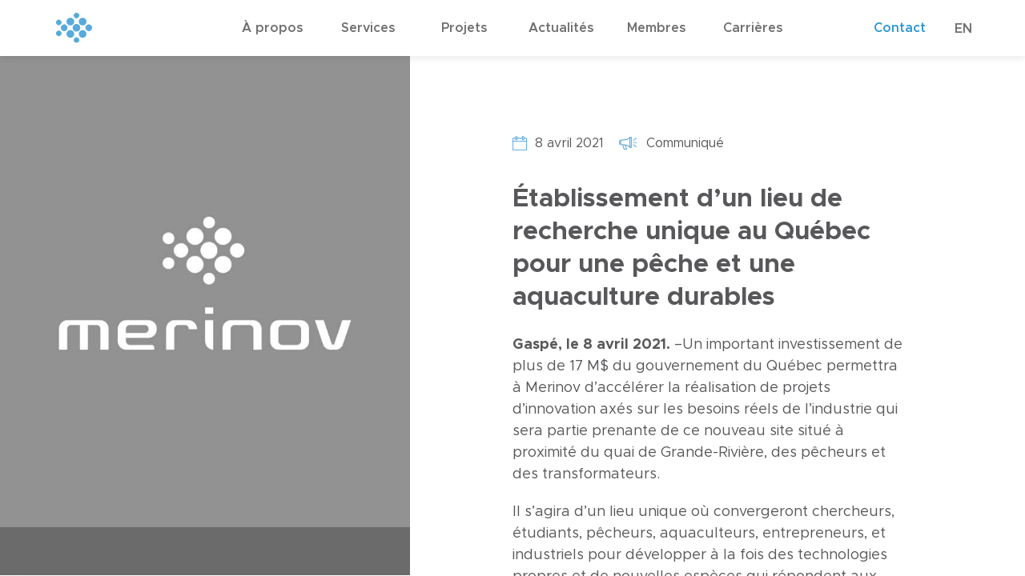

--- FILE ---
content_type: text/html; charset=UTF-8
request_url: https://merinov.ca/etablissement-dun-lieu-de-recherche-unique-au-quebec-pour-une-peche-et-une-aquaculture-durables/
body_size: 67266
content:
<!doctype html>
<html lang="fr-FR">

<head>
	<meta charset="UTF-8">
	<meta name="viewport" content="width=device-width, initial-scale=1">

	<script>
		history.scrollRestoration = "manual"
	</script>

	<!-- Google Tag Manager
	<script>
		(function(w, d, s, l, i) {
			w[l] = w[l] || [];
			w[l].push({
				'gtm.start': new Date().getTime(),
				event: 'gtm.js'
			});
			var f = d.getElementsByTagName(s)[0],
				j = d.createElement(s),
				dl = l != 'dataLayer' ? '&l=' + l : '';
			j.async = true;
			j.src =
				'https://www.googletagmanager.com/gtm.js?id=' + i + dl;
			f.parentNode.insertBefore(j, f);
		})(window, document, 'script', 'dataLayer', 'GTM-WZL77X8');
	</script>
	 End Google Tag Manager -->
	
	
	<!-- Global site tag (gtag.js) - Google Analytics -->
		<script async src=https://www.googletagmanager.com/gtag/js?id=UA-33277122-1></script>
		<script>
		  window.dataLayer = window.dataLayer || [];
		  function gtag(){dataLayer.push(arguments);}
		  gtag('js', new Date());

		  gtag('config', 'UA-33277122-1');
	</script>
	
	<!-- Google tag (gtag.js) --> 
	<script async src="https://www.googletagmanager.com/gtag/js?id=G-HH7GCXEHK1"></script>
	<script>   window.dataLayer = window.dataLayer || [];   function gtag(){dataLayer.push(arguments);}   gtag('js', new Date());   gtag('config', 'G-HH7GCXEHK1'); 
	</script>


	<meta name='robots' content='index, follow, max-image-preview:large, max-snippet:-1, max-video-preview:-1' />
	<style>img:is([sizes="auto" i], [sizes^="auto," i]) { contain-intrinsic-size: 3000px 1500px }</style>
	<link rel="alternate" hreflang="fr" href="https://merinov.ca/etablissement-dun-lieu-de-recherche-unique-au-quebec-pour-une-peche-et-une-aquaculture-durables/" />
<link rel="alternate" hreflang="x-default" href="https://merinov.ca/etablissement-dun-lieu-de-recherche-unique-au-quebec-pour-une-peche-et-une-aquaculture-durables/" />
<script id="cookieyes" type="text/javascript" src="https://cdn-cookieyes.com/client_data/959b24169d48c4e268a1f917/script.js"></script>
	<!-- This site is optimized with the Yoast SEO plugin v26.3 - https://yoast.com/wordpress/plugins/seo/ -->
	<title>Établissement d’un lieu de recherche unique au Québec pour une pêche et une aquaculture durables - Merinov</title>
	<link rel="canonical" href="https://merinov.ca/etablissement-dun-lieu-de-recherche-unique-au-quebec-pour-une-peche-et-une-aquaculture-durables/" />
	<meta property="og:locale" content="fr_FR" />
	<meta property="og:type" content="article" />
	<meta property="og:title" content="Établissement d’un lieu de recherche unique au Québec pour une pêche et une aquaculture durables - Merinov" />
	<meta property="og:url" content="https://merinov.ca/etablissement-dun-lieu-de-recherche-unique-au-quebec-pour-une-peche-et-une-aquaculture-durables/" />
	<meta property="og:site_name" content="Merinov" />
	<meta property="article:published_time" content="2021-04-08T14:00:10+00:00" />
	<meta property="article:modified_time" content="2021-10-23T15:48:02+00:00" />
	<meta property="og:image" content="https://merinov.ca/wp-content/uploads/2021/09/merinov-og.jpg" />
	<meta property="og:image:width" content="1200" />
	<meta property="og:image:height" content="630" />
	<meta property="og:image:type" content="image/jpeg" />
	<meta name="author" content="instynct" />
	<meta name="twitter:card" content="summary_large_image" />
	<meta name="twitter:label1" content="Écrit par" />
	<meta name="twitter:data1" content="instynct" />
	<script type="application/ld+json" class="yoast-schema-graph">{"@context":"https://schema.org","@graph":[{"@type":"WebPage","@id":"https://merinov.ca/etablissement-dun-lieu-de-recherche-unique-au-quebec-pour-une-peche-et-une-aquaculture-durables/","url":"https://merinov.ca/etablissement-dun-lieu-de-recherche-unique-au-quebec-pour-une-peche-et-une-aquaculture-durables/","name":"Établissement d’un lieu de recherche unique au Québec pour une pêche et une aquaculture durables - Merinov","isPartOf":{"@id":"https://merinov.ca/#website"},"datePublished":"2021-04-08T14:00:10+00:00","dateModified":"2021-10-23T15:48:02+00:00","author":{"@id":"https://merinov.ca/#/schema/person/bd4f7879900d3df3930b281cd324c17b"},"breadcrumb":{"@id":"https://merinov.ca/etablissement-dun-lieu-de-recherche-unique-au-quebec-pour-une-peche-et-une-aquaculture-durables/#breadcrumb"},"inLanguage":"fr-FR","potentialAction":[{"@type":"ReadAction","target":["https://merinov.ca/etablissement-dun-lieu-de-recherche-unique-au-quebec-pour-une-peche-et-une-aquaculture-durables/"]}]},{"@type":"BreadcrumbList","@id":"https://merinov.ca/etablissement-dun-lieu-de-recherche-unique-au-quebec-pour-une-peche-et-une-aquaculture-durables/#breadcrumb","itemListElement":[{"@type":"ListItem","position":1,"name":"Home","item":"https://merinov.ca/"},{"@type":"ListItem","position":2,"name":"Établissement d’un lieu de recherche unique au Québec pour une pêche et une aquaculture durables"}]},{"@type":"WebSite","@id":"https://merinov.ca/#website","url":"https://merinov.ca/","name":"Merinov","description":"Leader en innovation, Merinov est un centre intégré de recherche industrielle spécialisé en technologies des pêches, de l’aquaculture, de la transformation et des bioressources marines.","potentialAction":[{"@type":"SearchAction","target":{"@type":"EntryPoint","urlTemplate":"https://merinov.ca/?s={search_term_string}"},"query-input":{"@type":"PropertyValueSpecification","valueRequired":true,"valueName":"search_term_string"}}],"inLanguage":"fr-FR"},{"@type":"Person","@id":"https://merinov.ca/#/schema/person/bd4f7879900d3df3930b281cd324c17b","name":"instynct","image":{"@type":"ImageObject","inLanguage":"fr-FR","@id":"https://merinov.ca/#/schema/person/image/","url":"https://secure.gravatar.com/avatar/ac4dce9fb4c0ef1628f4b4fd78842b074608f35e2f5a63a1a0cc8ae1b6025951?s=96&d=mm&r=g","contentUrl":"https://secure.gravatar.com/avatar/ac4dce9fb4c0ef1628f4b4fd78842b074608f35e2f5a63a1a0cc8ae1b6025951?s=96&d=mm&r=g","caption":"instynct"},"sameAs":["http://blueprint-instynct.flywheelsites.com"]}]}</script>
	<!-- / Yoast SEO plugin. -->



<style id='wp-emoji-styles-inline-css' type='text/css'>

	img.wp-smiley, img.emoji {
		display: inline !important;
		border: none !important;
		box-shadow: none !important;
		height: 1em !important;
		width: 1em !important;
		margin: 0 0.07em !important;
		vertical-align: -0.1em !important;
		background: none !important;
		padding: 0 !important;
	}
</style>
<link rel='stylesheet' id='wp-block-library-css' href='https://merinov.ca/wp-includes/css/dist/block-library/style.min.css?ver=6.8.1' type='text/css' media='all' />
<style id='classic-theme-styles-inline-css' type='text/css'>
/*! This file is auto-generated */
.wp-block-button__link{color:#fff;background-color:#32373c;border-radius:9999px;box-shadow:none;text-decoration:none;padding:calc(.667em + 2px) calc(1.333em + 2px);font-size:1.125em}.wp-block-file__button{background:#32373c;color:#fff;text-decoration:none}
</style>
<style id='safe-svg-svg-icon-style-inline-css' type='text/css'>
.safe-svg-cover{text-align:center}.safe-svg-cover .safe-svg-inside{display:inline-block;max-width:100%}.safe-svg-cover svg{fill:currentColor;height:100%;max-height:100%;max-width:100%;width:100%}

</style>
<style id='global-styles-inline-css' type='text/css'>
:root{--wp--preset--aspect-ratio--square: 1;--wp--preset--aspect-ratio--4-3: 4/3;--wp--preset--aspect-ratio--3-4: 3/4;--wp--preset--aspect-ratio--3-2: 3/2;--wp--preset--aspect-ratio--2-3: 2/3;--wp--preset--aspect-ratio--16-9: 16/9;--wp--preset--aspect-ratio--9-16: 9/16;--wp--preset--color--black: #000000;--wp--preset--color--cyan-bluish-gray: #abb8c3;--wp--preset--color--white: #ffffff;--wp--preset--color--pale-pink: #f78da7;--wp--preset--color--vivid-red: #cf2e2e;--wp--preset--color--luminous-vivid-orange: #ff6900;--wp--preset--color--luminous-vivid-amber: #fcb900;--wp--preset--color--light-green-cyan: #7bdcb5;--wp--preset--color--vivid-green-cyan: #00d084;--wp--preset--color--pale-cyan-blue: #8ed1fc;--wp--preset--color--vivid-cyan-blue: #0693e3;--wp--preset--color--vivid-purple: #9b51e0;--wp--preset--gradient--vivid-cyan-blue-to-vivid-purple: linear-gradient(135deg,rgba(6,147,227,1) 0%,rgb(155,81,224) 100%);--wp--preset--gradient--light-green-cyan-to-vivid-green-cyan: linear-gradient(135deg,rgb(122,220,180) 0%,rgb(0,208,130) 100%);--wp--preset--gradient--luminous-vivid-amber-to-luminous-vivid-orange: linear-gradient(135deg,rgba(252,185,0,1) 0%,rgba(255,105,0,1) 100%);--wp--preset--gradient--luminous-vivid-orange-to-vivid-red: linear-gradient(135deg,rgba(255,105,0,1) 0%,rgb(207,46,46) 100%);--wp--preset--gradient--very-light-gray-to-cyan-bluish-gray: linear-gradient(135deg,rgb(238,238,238) 0%,rgb(169,184,195) 100%);--wp--preset--gradient--cool-to-warm-spectrum: linear-gradient(135deg,rgb(74,234,220) 0%,rgb(151,120,209) 20%,rgb(207,42,186) 40%,rgb(238,44,130) 60%,rgb(251,105,98) 80%,rgb(254,248,76) 100%);--wp--preset--gradient--blush-light-purple: linear-gradient(135deg,rgb(255,206,236) 0%,rgb(152,150,240) 100%);--wp--preset--gradient--blush-bordeaux: linear-gradient(135deg,rgb(254,205,165) 0%,rgb(254,45,45) 50%,rgb(107,0,62) 100%);--wp--preset--gradient--luminous-dusk: linear-gradient(135deg,rgb(255,203,112) 0%,rgb(199,81,192) 50%,rgb(65,88,208) 100%);--wp--preset--gradient--pale-ocean: linear-gradient(135deg,rgb(255,245,203) 0%,rgb(182,227,212) 50%,rgb(51,167,181) 100%);--wp--preset--gradient--electric-grass: linear-gradient(135deg,rgb(202,248,128) 0%,rgb(113,206,126) 100%);--wp--preset--gradient--midnight: linear-gradient(135deg,rgb(2,3,129) 0%,rgb(40,116,252) 100%);--wp--preset--font-size--small: 13px;--wp--preset--font-size--medium: 20px;--wp--preset--font-size--large: 36px;--wp--preset--font-size--x-large: 42px;--wp--preset--spacing--20: 0.44rem;--wp--preset--spacing--30: 0.67rem;--wp--preset--spacing--40: 1rem;--wp--preset--spacing--50: 1.5rem;--wp--preset--spacing--60: 2.25rem;--wp--preset--spacing--70: 3.38rem;--wp--preset--spacing--80: 5.06rem;--wp--preset--shadow--natural: 6px 6px 9px rgba(0, 0, 0, 0.2);--wp--preset--shadow--deep: 12px 12px 50px rgba(0, 0, 0, 0.4);--wp--preset--shadow--sharp: 6px 6px 0px rgba(0, 0, 0, 0.2);--wp--preset--shadow--outlined: 6px 6px 0px -3px rgba(255, 255, 255, 1), 6px 6px rgba(0, 0, 0, 1);--wp--preset--shadow--crisp: 6px 6px 0px rgba(0, 0, 0, 1);}:where(.is-layout-flex){gap: 0.5em;}:where(.is-layout-grid){gap: 0.5em;}body .is-layout-flex{display: flex;}.is-layout-flex{flex-wrap: wrap;align-items: center;}.is-layout-flex > :is(*, div){margin: 0;}body .is-layout-grid{display: grid;}.is-layout-grid > :is(*, div){margin: 0;}:where(.wp-block-columns.is-layout-flex){gap: 2em;}:where(.wp-block-columns.is-layout-grid){gap: 2em;}:where(.wp-block-post-template.is-layout-flex){gap: 1.25em;}:where(.wp-block-post-template.is-layout-grid){gap: 1.25em;}.has-black-color{color: var(--wp--preset--color--black) !important;}.has-cyan-bluish-gray-color{color: var(--wp--preset--color--cyan-bluish-gray) !important;}.has-white-color{color: var(--wp--preset--color--white) !important;}.has-pale-pink-color{color: var(--wp--preset--color--pale-pink) !important;}.has-vivid-red-color{color: var(--wp--preset--color--vivid-red) !important;}.has-luminous-vivid-orange-color{color: var(--wp--preset--color--luminous-vivid-orange) !important;}.has-luminous-vivid-amber-color{color: var(--wp--preset--color--luminous-vivid-amber) !important;}.has-light-green-cyan-color{color: var(--wp--preset--color--light-green-cyan) !important;}.has-vivid-green-cyan-color{color: var(--wp--preset--color--vivid-green-cyan) !important;}.has-pale-cyan-blue-color{color: var(--wp--preset--color--pale-cyan-blue) !important;}.has-vivid-cyan-blue-color{color: var(--wp--preset--color--vivid-cyan-blue) !important;}.has-vivid-purple-color{color: var(--wp--preset--color--vivid-purple) !important;}.has-black-background-color{background-color: var(--wp--preset--color--black) !important;}.has-cyan-bluish-gray-background-color{background-color: var(--wp--preset--color--cyan-bluish-gray) !important;}.has-white-background-color{background-color: var(--wp--preset--color--white) !important;}.has-pale-pink-background-color{background-color: var(--wp--preset--color--pale-pink) !important;}.has-vivid-red-background-color{background-color: var(--wp--preset--color--vivid-red) !important;}.has-luminous-vivid-orange-background-color{background-color: var(--wp--preset--color--luminous-vivid-orange) !important;}.has-luminous-vivid-amber-background-color{background-color: var(--wp--preset--color--luminous-vivid-amber) !important;}.has-light-green-cyan-background-color{background-color: var(--wp--preset--color--light-green-cyan) !important;}.has-vivid-green-cyan-background-color{background-color: var(--wp--preset--color--vivid-green-cyan) !important;}.has-pale-cyan-blue-background-color{background-color: var(--wp--preset--color--pale-cyan-blue) !important;}.has-vivid-cyan-blue-background-color{background-color: var(--wp--preset--color--vivid-cyan-blue) !important;}.has-vivid-purple-background-color{background-color: var(--wp--preset--color--vivid-purple) !important;}.has-black-border-color{border-color: var(--wp--preset--color--black) !important;}.has-cyan-bluish-gray-border-color{border-color: var(--wp--preset--color--cyan-bluish-gray) !important;}.has-white-border-color{border-color: var(--wp--preset--color--white) !important;}.has-pale-pink-border-color{border-color: var(--wp--preset--color--pale-pink) !important;}.has-vivid-red-border-color{border-color: var(--wp--preset--color--vivid-red) !important;}.has-luminous-vivid-orange-border-color{border-color: var(--wp--preset--color--luminous-vivid-orange) !important;}.has-luminous-vivid-amber-border-color{border-color: var(--wp--preset--color--luminous-vivid-amber) !important;}.has-light-green-cyan-border-color{border-color: var(--wp--preset--color--light-green-cyan) !important;}.has-vivid-green-cyan-border-color{border-color: var(--wp--preset--color--vivid-green-cyan) !important;}.has-pale-cyan-blue-border-color{border-color: var(--wp--preset--color--pale-cyan-blue) !important;}.has-vivid-cyan-blue-border-color{border-color: var(--wp--preset--color--vivid-cyan-blue) !important;}.has-vivid-purple-border-color{border-color: var(--wp--preset--color--vivid-purple) !important;}.has-vivid-cyan-blue-to-vivid-purple-gradient-background{background: var(--wp--preset--gradient--vivid-cyan-blue-to-vivid-purple) !important;}.has-light-green-cyan-to-vivid-green-cyan-gradient-background{background: var(--wp--preset--gradient--light-green-cyan-to-vivid-green-cyan) !important;}.has-luminous-vivid-amber-to-luminous-vivid-orange-gradient-background{background: var(--wp--preset--gradient--luminous-vivid-amber-to-luminous-vivid-orange) !important;}.has-luminous-vivid-orange-to-vivid-red-gradient-background{background: var(--wp--preset--gradient--luminous-vivid-orange-to-vivid-red) !important;}.has-very-light-gray-to-cyan-bluish-gray-gradient-background{background: var(--wp--preset--gradient--very-light-gray-to-cyan-bluish-gray) !important;}.has-cool-to-warm-spectrum-gradient-background{background: var(--wp--preset--gradient--cool-to-warm-spectrum) !important;}.has-blush-light-purple-gradient-background{background: var(--wp--preset--gradient--blush-light-purple) !important;}.has-blush-bordeaux-gradient-background{background: var(--wp--preset--gradient--blush-bordeaux) !important;}.has-luminous-dusk-gradient-background{background: var(--wp--preset--gradient--luminous-dusk) !important;}.has-pale-ocean-gradient-background{background: var(--wp--preset--gradient--pale-ocean) !important;}.has-electric-grass-gradient-background{background: var(--wp--preset--gradient--electric-grass) !important;}.has-midnight-gradient-background{background: var(--wp--preset--gradient--midnight) !important;}.has-small-font-size{font-size: var(--wp--preset--font-size--small) !important;}.has-medium-font-size{font-size: var(--wp--preset--font-size--medium) !important;}.has-large-font-size{font-size: var(--wp--preset--font-size--large) !important;}.has-x-large-font-size{font-size: var(--wp--preset--font-size--x-large) !important;}
:where(.wp-block-post-template.is-layout-flex){gap: 1.25em;}:where(.wp-block-post-template.is-layout-grid){gap: 1.25em;}
:where(.wp-block-columns.is-layout-flex){gap: 2em;}:where(.wp-block-columns.is-layout-grid){gap: 2em;}
:root :where(.wp-block-pullquote){font-size: 1.5em;line-height: 1.6;}
</style>
<link rel='stylesheet' id='wpml-legacy-horizontal-list-0-css' href='https://merinov.ca/wp-content/plugins/sitepress-multilingual-cms/templates/language-switchers/legacy-list-horizontal/style.min.css?ver=1' type='text/css' media='all' />
<link rel='stylesheet' id='wpml-menu-item-0-css' href='https://merinov.ca/wp-content/plugins/sitepress-multilingual-cms/templates/language-switchers/menu-item/style.min.css?ver=1' type='text/css' media='all' />
<link rel='stylesheet' id='search-filter-plugin-styles-css' href='https://merinov.ca/wp-content/plugins/search-filter-pro/public/assets/css/search-filter.min.css?ver=2.5.11' type='text/css' media='all' />
<link rel='stylesheet' id='theme-css-css' href='https://merinov.ca/wp-content/themes/merinov/assets/dist/css/main.css' type='text/css' media='all' />
<link rel='stylesheet' id='theme-addon-css-css' href='https://merinov.ca/wp-content/themes/merinov/assets/css/addon.css' type='text/css' media='all' />
<link rel='stylesheet' id='heateor_sss_frontend_css-css' href='https://merinov.ca/wp-content/plugins/sassy-social-share/public/css/sassy-social-share-public.css?ver=3.3.79' type='text/css' media='all' />
<style id='heateor_sss_frontend_css-inline-css' type='text/css'>
.heateor_sss_button_instagram span.heateor_sss_svg,a.heateor_sss_instagram span.heateor_sss_svg{background:radial-gradient(circle at 30% 107%,#fdf497 0,#fdf497 5%,#fd5949 45%,#d6249f 60%,#285aeb 90%)}div.heateor_sss_horizontal_sharing a.heateor_sss_button_instagram span{background:#2e97d3!important;}div.heateor_sss_standard_follow_icons_container a.heateor_sss_button_instagram span{background:#2e97d3}.heateor_sss_horizontal_sharing .heateor_sss_svg,.heateor_sss_standard_follow_icons_container .heateor_sss_svg{background-color:#2e97d3!important;background:#2e97d3!important;color:#fff;border-width:0px;border-style:solid;border-color:transparent}.heateor_sss_horizontal_sharing .heateorSssTCBackground{color:#666}.heateor_sss_horizontal_sharing span.heateor_sss_svg:hover,.heateor_sss_standard_follow_icons_container span.heateor_sss_svg:hover{border-color:transparent;}.heateor_sss_vertical_sharing span.heateor_sss_svg,.heateor_sss_floating_follow_icons_container span.heateor_sss_svg{color:#fff;border-width:0px;border-style:solid;border-color:transparent;}.heateor_sss_vertical_sharing .heateorSssTCBackground{color:#666;}.heateor_sss_vertical_sharing span.heateor_sss_svg:hover,.heateor_sss_floating_follow_icons_container span.heateor_sss_svg:hover{border-color:transparent;}@media screen and (max-width:783px) {.heateor_sss_vertical_sharing{display:none!important}}div.heateor_sss_mobile_footer{display:none;}@media screen and (max-width:783px){div.heateor_sss_bottom_sharing .heateorSssTCBackground{background-color:white}div.heateor_sss_bottom_sharing{width:100%!important;left:0!important;}div.heateor_sss_bottom_sharing a{width:11.111111111111% !important;}div.heateor_sss_bottom_sharing .heateor_sss_svg{width: 100% !important;}div.heateor_sss_bottom_sharing div.heateorSssTotalShareCount{font-size:1em!important;line-height:28px!important}div.heateor_sss_bottom_sharing div.heateorSssTotalShareText{font-size:.7em!important;line-height:0px!important}div.heateor_sss_mobile_footer{display:block;height:40px;}.heateor_sss_bottom_sharing{padding:0!important;display:block!important;width:auto!important;bottom:-2px!important;top: auto!important;}.heateor_sss_bottom_sharing .heateor_sss_square_count{line-height:inherit;}.heateor_sss_bottom_sharing .heateorSssSharingArrow{display:none;}.heateor_sss_bottom_sharing .heateorSssTCBackground{margin-right:1.1em!important}}
</style>
<script type="text/javascript" src="https://merinov.ca/wp-includes/js/jquery/jquery.min.js?ver=3.7.1" id="jquery-core-js"></script>
<script type="text/javascript" id="search-filter-plugin-build-js-extra">
/* <![CDATA[ */
var SF_LDATA = {"ajax_url":"https:\/\/merinov.ca\/wp-admin\/admin-ajax.php","home_url":"https:\/\/merinov.ca\/","extensions":[]};
/* ]]> */
</script>
<script type="text/javascript" src="https://merinov.ca/wp-content/plugins/search-filter-pro/public/assets/js/search-filter-build.min.js?ver=2.5.11" id="search-filter-plugin-build-js"></script>
<script type="text/javascript" src="https://merinov.ca/wp-content/plugins/search-filter-pro/public/assets/js/chosen.jquery.min.js?ver=2.5.11" id="search-filter-plugin-chosen-js"></script>
<link rel="https://api.w.org/" href="https://merinov.ca/wp-json/" /><link rel="alternate" title="JSON" type="application/json" href="https://merinov.ca/wp-json/wp/v2/posts/1132" /><link rel="EditURI" type="application/rsd+xml" title="RSD" href="https://merinov.ca/xmlrpc.php?rsd" />
<meta name="generator" content="WordPress 6.8.1" />
<link rel='shortlink' href='https://merinov.ca/?p=1132' />
<link rel="alternate" title="oEmbed (JSON)" type="application/json+oembed" href="https://merinov.ca/wp-json/oembed/1.0/embed?url=https%3A%2F%2Fmerinov.ca%2Fetablissement-dun-lieu-de-recherche-unique-au-quebec-pour-une-peche-et-une-aquaculture-durables%2F" />
<link rel="alternate" title="oEmbed (XML)" type="text/xml+oembed" href="https://merinov.ca/wp-json/oembed/1.0/embed?url=https%3A%2F%2Fmerinov.ca%2Fetablissement-dun-lieu-de-recherche-unique-au-quebec-pour-une-peche-et-une-aquaculture-durables%2F&#038;format=xml" />
<meta name="generator" content="WPML ver:4.8.5 stt:1,4;" />
<link rel="icon" href="https://merinov.ca/wp-content/uploads/2021/10/cropped-favicon-1-32x32.png" sizes="32x32" />
<link rel="icon" href="https://merinov.ca/wp-content/uploads/2021/10/cropped-favicon-1-192x192.png" sizes="192x192" />
<link rel="apple-touch-icon" href="https://merinov.ca/wp-content/uploads/2021/10/cropped-favicon-1-180x180.png" />
<meta name="msapplication-TileImage" content="https://merinov.ca/wp-content/uploads/2021/10/cropped-favicon-1-270x270.png" />
<meta name="generator" content="WP Rocket 3.20.0.3" data-wpr-features="wpr_preload_links wpr_desktop" /></head>


<body class="wp-singular post-template-default single single-post postid-1132 single-format-standard wp-theme-merinov" data-calc-mobile>
	<!-- Google Tag Manager (noscript) 
	<noscript><iframe src="https://www.googletagmanager.com/ns.html?id=GTM-WZL77X8" height="0" width="0" style="display:none;visibility:hidden"></iframe></noscript>
	End Google Tag Manager (noscript) -->

	<div data-rocket-location-hash="9692c57e8e08f93ed5501b5f9ef2f753" data-wolfpack data-wolfpack-container class="dom-wrapper">
		<div data-rocket-location-hash="cfc33e7a024b8c35d5920d077d707183" class="page-wrapper">
			
<section data-rocket-location-hash="e94c4ce4accd307a77218cb6e222dc85" class="preloader" data-stay data-preloader></section>			<header data-rocket-location-hash="37c2d5f46480c2faba0435299f4e9593" class="header" data-stay data-header-disappear>
				<div class="header__container">
					<a class="header__logos" href="https://merinov.ca">
						<img class="header__logo header__logo--full" src="https://merinov.ca/wp-content/uploads/2021/08/merinov-logo-blanc.svg" alt="Merinov">
						<img class="header__logo header__logo--simple" src="https://merinov.ca/wp-content/uploads/2021/08/merinov-logo-bleu.svg" alt="Merinov">
					</a>
					<div class="header__menu">
						<div class="menu-navigation-container"><ul id="menu-navigation" class="menu"><li id="menu-item-753" class="menu-item menu-item-type-post_type menu-item-object-page menu-item-has-children menu-item-753"><a href="https://merinov.ca/a-propos/">À propos</a>
<ul class="sub-menu">
	<li id="menu-item-755" class="menu-item menu-item-type-post_type menu-item-object-page menu-item-755"><a href="https://merinov.ca/equipe-dinnovation/">Équipe</a></li>
</ul>
</li>
<li id="menu-item-752" class="menu-item menu-item-type-post_type menu-item-object-page menu-item-752"><a href="https://merinov.ca/services/">Services</a></li>
<li id="menu-item-751" class="menu-item menu-item-type-post_type menu-item-object-page menu-item-751"><a href="https://merinov.ca/projets/">Projets</a></li>
<li id="menu-item-754" class="menu-item menu-item-type-post_type menu-item-object-page menu-item-has-children menu-item-754"><a href="https://merinov.ca/actualites/">Actualités</a>
<ul class="sub-menu">
	<li id="menu-item-925" class="menu-item menu-item-type-post_type menu-item-object-page menu-item-925"><a href="https://merinov.ca/publications/">Publications</a></li>
</ul>
</li>
<li id="menu-item-3680" class="menu-item menu-item-type-post_type menu-item-object-page menu-item-3680"><a href="https://merinov.ca/membres/">Membres</a></li>
<li id="menu-item-756" class="menu-item menu-item-type-post_type menu-item-object-page menu-item-has-children menu-item-756"><a href="https://merinov.ca/carrieres/">Carrières</a>
<ul class="sub-menu">
	<li id="menu-item-757" class="menu-item menu-item-type-post_type menu-item-object-page menu-item-757"><a href="https://merinov.ca/carrieres/etudiants/">Étudiants</a></li>
</ul>
</li>
</ul></div>					</div>
					<div class="header__language header__language--large">
						
<div class="wpml-ls-statics-shortcode_actions wpml-ls wpml-ls-legacy-list-horizontal">
	<ul role="menu"><li class="wpml-ls-slot-shortcode_actions wpml-ls-item wpml-ls-item-en wpml-ls-first-item wpml-ls-last-item wpml-ls-item-legacy-list-horizontal" role="none">
				<a href="https://merinov.ca/en/" class="wpml-ls-link" role="menuitem"  aria-label="Passer à EN" title="Passer à EN" >
                    <span class="wpml-ls-native" lang="en">EN</span></a>
			</li></ul>
</div>
					</div>
					<div class="header__contact">
						<a class="header__contact-button" href="/contact/" target="">Contact</a>
						<div class="header__language header__language--small">
							
<div class="wpml-ls-statics-shortcode_actions wpml-ls wpml-ls-legacy-list-horizontal">
	<ul role="menu"><li class="wpml-ls-slot-shortcode_actions wpml-ls-item wpml-ls-item-en wpml-ls-first-item wpml-ls-last-item wpml-ls-item-legacy-list-horizontal" role="none">
				<a href="https://merinov.ca/en/" class="wpml-ls-link" role="menuitem"  aria-label="Passer à EN" title="Passer à EN" >
                    <span class="wpml-ls-native" lang="en">EN</span></a>
			</li></ul>
</div>
						</div>
					</div>
					<div class="header__burger" data-header-button>
						<svg class="header__burger-icon" xmlns="http://www.w3.org/2000/svg" width="35.85" height="17.954" viewBox="0 0 35.85 17.954">
							<g id="Groupe_555" data-name="Groupe 555" transform="translate(0 1)">
								<line id="Ligne_50" data-name="Ligne 50" x2="28.118" transform="translate(3.866 0)" fill="none" stroke="#fff" stroke-width="2" />
								<line id="Ligne_51" data-name="Ligne 51" x2="35.85" transform="translate(0 7.848)" fill="none" stroke="#fff" stroke-width="2" />
								<line id="Ligne_52" data-name="Ligne 52" x2="28.118" transform="translate(3.866 15.954)" fill="none" stroke="#fff" stroke-width="2" />
							</g>
						</svg>
						<svg class="header__close-icon" xmlns="http://www.w3.org/2000/svg" width="22.228" height="21.978" viewBox="0 0 22.228 21.978">
							<g id="Groupe_880" data-name="Groupe 880" transform="translate(-722.4 -21.384)">
								<line id="Ligne_69" data-name="Ligne 69" x2="20.824" y2="20.549" transform="translate(723.103 22.102)" fill="none" stroke="#fff" stroke-width="2" />
								<line id="Ligne_70" data-name="Ligne 70" x1="20.805" y2="20.172" transform="translate(723.103 22.102)" fill="none" stroke="#fff" stroke-width="2" />
							</g>
						</svg>
					</div>
					<div class="header__mobile-menu" data-calc-mobile data-mobile-menu>
						<div class="header__mobile-menu-container" data-wolfpack>
							<div class="header__mobile-menu-menu">
								<div class="menu-navigation-container"><ul id="menu-navigation-1" class="menu"><li class="menu-item menu-item-type-post_type menu-item-object-page menu-item-has-children menu-item-753"><a href="https://merinov.ca/a-propos/">À propos</a>
<ul class="sub-menu">
	<li class="menu-item menu-item-type-post_type menu-item-object-page menu-item-755"><a href="https://merinov.ca/equipe-dinnovation/">Équipe</a></li>
</ul>
</li>
<li class="menu-item menu-item-type-post_type menu-item-object-page menu-item-752"><a href="https://merinov.ca/services/">Services</a></li>
<li class="menu-item menu-item-type-post_type menu-item-object-page menu-item-751"><a href="https://merinov.ca/projets/">Projets</a></li>
<li class="menu-item menu-item-type-post_type menu-item-object-page menu-item-has-children menu-item-754"><a href="https://merinov.ca/actualites/">Actualités</a>
<ul class="sub-menu">
	<li class="menu-item menu-item-type-post_type menu-item-object-page menu-item-925"><a href="https://merinov.ca/publications/">Publications</a></li>
</ul>
</li>
<li class="menu-item menu-item-type-post_type menu-item-object-page menu-item-3680"><a href="https://merinov.ca/membres/">Membres</a></li>
<li class="menu-item menu-item-type-post_type menu-item-object-page menu-item-has-children menu-item-756"><a href="https://merinov.ca/carrieres/">Carrières</a>
<ul class="sub-menu">
	<li class="menu-item menu-item-type-post_type menu-item-object-page menu-item-757"><a href="https://merinov.ca/carrieres/etudiants/">Étudiants</a></li>
</ul>
</li>
</ul></div>							</div>
							<a class="header__mobile-menu-contact" href="/contact/" target="">Contact</a>
							<div class="header__mobile-language">
								
<div class="wpml-ls-statics-shortcode_actions wpml-ls wpml-ls-legacy-list-horizontal">
	<ul role="menu"><li class="wpml-ls-slot-shortcode_actions wpml-ls-item wpml-ls-item-en wpml-ls-first-item wpml-ls-last-item wpml-ls-item-legacy-list-horizontal" role="none">
				<a href="https://merinov.ca/en/" class="wpml-ls-link" role="menuitem"  aria-label="Passer à EN" title="Passer à EN" >
                    <span class="wpml-ls-native" lang="en">EN</span></a>
			</li></ul>
</div>
							</div>
						</div>
					</div>
				</div>
			</header>

			<main data-rocket-location-hash="90e0e9e58ebeda7429e8c69032c6fd57" role="main">
<section class="post-content" data-tadam data-tadam-threshold=-1 data-tadam-threshold-mobile=-1>
    <div class="post-content__container">
        <div class="post-content__photos-container" data-follow-me>
            <div class="post-content__photos" data-news-photos>
                                    <img class="post-content__photo" src="/wp-content/uploads/2021/10/merinov-couverture.jpg" alt="Merinov">
                            </div>
            <div class="post-content__photos-descriptions-container">
                                <div class="post-content__photos-descriptions" data-news-photo-descriptions>
                                    </div>
                                <div class="post-content__photos-descriptions-background"></div>
            </div>
        </div>
        <div class="post-content__content">
            <div class="post-content__informations">
                <p class="post-content__date">
                    <svg class="post-content__date-icon" xmlns="http://www.w3.org/2000/svg" width="20.212" height="19.731" viewBox="0 0 20.212 19.731">
                        <path id="Tracé_429" data-name="Tracé 429" d="M273.694,34.038a1.448,1.448,0,0,0-1.444,1.444v.962h-2.406a1.448,1.448,0,0,0-1.444,1.444V52.325a1.448,1.448,0,0,0,1.444,1.444h17.325a1.448,1.448,0,0,0,1.444-1.444V37.888a1.448,1.448,0,0,0-1.444-1.444h-2.406v-.962a1.444,1.444,0,1,0-2.887,0v.962h-6.737v-.962A1.448,1.448,0,0,0,273.694,34.038Zm0,.962a.483.483,0,0,1,.481.481v2.887a.481.481,0,1,1-.962,0V35.482A.468.468,0,0,1,273.694,35Zm9.625,0a.483.483,0,0,1,.481.481v2.887a.481.481,0,1,1-.962,0V35.482A.468.468,0,0,1,283.318,35Zm-13.475,2.406h2.406v.962a1.444,1.444,0,1,0,2.887,0v-.962h6.737v.962a1.444,1.444,0,1,0,2.887,0v-.962h2.406a.483.483,0,0,1,.481.481v2.887H269.362V37.888A.468.468,0,0,1,269.844,37.407Zm-.481,4.331H287.65V52.325a.483.483,0,0,1-.481.481H269.844a.483.483,0,0,1-.481-.481Z" transform="translate(-268.4 -34.038)" fill="#3396d3" />
                    </svg>
                    8 avril 2021                </p>
                                                                        <p class="post-content__category">
                        <img class="post-content__category-icon" src="https://merinov.ca/wp-content/uploads/2021/08/merinov-nouvelle.svg" alt="Nouvelle">
                        <span>Communiqué</span>
                    </p>
                            </div>
            <h1 class="post-content__title">Établissement d’un lieu de recherche unique au Québec pour une pêche et une aquaculture durables</h1>
            <div class="post-content__content-container">
                <p><strong>Gaspé, le 8 avril 2021.</strong> –Un important investissement de plus de 17 M$ du gouvernement du Québec permettra à Merinov d’accélérer la réalisation de projets d’innovation axés sur les besoins réels de l’industrie qui sera partie prenante de ce nouveau site situé à proximité du quai de Grande-Rivière, des pêcheurs et des transformateurs.</p>
<p>Il s’agira d’un lieu unique où convergeront chercheurs, étudiants, pêcheurs, aquaculteurs, entrepreneurs, et industriels pour développer à la fois des technologies propres et de nouvelles espèces qui répondent aux attentes des consommateurs d’ici et d’ailleurs dans le monde quant à la préservation des écosystèmes marins.</p>
<p>« Réunir au même endroit les chercheurs, les étudiants et les acteurs de l’industrie, nous permettra de créer une plus grande synergie à toutes les étapes, de la mer jusqu’à l’assiette des consommateurs. »</p>
<p><em>David Courtemanche, directeur général, Merinov</em></p>
<p>Concrètement, ces nouveaux espaces d’innovation proposeront cinq nouvelles plateformes technologiques :</p>
<p>− Des ateliers de design et de conception d’engins de pêche durables.<br />
− Une salle d’élevage piscicole avec technologies modernes de traitement des effluents.<br />
− Des laboratoires humides et de microalgues pour l’élevage de nouvelles espèces d’algues, pour la production de moulées aquacoles durables et pour la préservation longue durée des crustacés.<br />
− Une micro-usine pilote pour la valorisation des algues et des coproduits marins.<br />
− Des laboratoires d’écophysiologie et de biologie de pointe.</p>
<p><strong>Revalorisation du CANAP</strong></p>
<p>Merinov deviendra ainsi propriétaire de l’ancien Carrefour national de l’aquaculture et des pêches (CANAP) qui sera restauré et par la suite la salle des bassins sera mise aux normes pour répondre aux exigences internationales. Les deux bâtiments seront reliés et permettront, à terme, de doubler la superficie afin d’accueillir de nouveaux chercheurs industriels. L’objectif est de compléter la phase des plans et devis d’ici un an et de commencer les travaux à l’été 2022.</p>
<p>Avec ce nouveau site, Merinov se donne notamment comme objectif de démarrer une quarantaine de nouveaux projets de recherche jusqu’en 2026, de mettre en place un programme d’entrepreneurs en résidence et de générer jusqu’à 50 M$ d’investissements privés.</p>
<p>Ce projet ne pourrait se réaliser sans la contribution financière du Mouvement Desjardins. Merinov bénéficie d’une aide financière de 200 000 $ via le Fonds du Grand Mouvement qui vise à soutenir le développement économique régional, alors que la Caisse Desjardins du Littoral gaspésien contribue à la hauteur de 50 000 $. Cette aide de Desjardins a créé un effet d’entraînement et amené une crédibilité financière au projet auprès des autres bailleurs de fonds.</p>
<p>Par ailleurs, Merinov assure la gestion du Centre collégial de transfert de technologie des pêches du Cégep de la Gaspésie et des Îles. Ce lieu de recherche permettra ainsi de renforcer ce mandat d’offrir des solutions innovantes à l’industrie et des opportunités académiques uniques aux étudiants de l’École des pêches et de l’aquaculture du Québec.</p>
<p><strong>À propos de Merinov</strong></p>
<p>Merinov est le plus important centre intégré de recherche appliquée dans les domaines de la pêche, de l’aquaculture, de la transformation et des bioressources marines au Canada avec plus de 100 employés.</p>
<p>Informations :</p>
<p>Martin Toulgoat, conseiller exécutif en communication et relations publiques<br />
Merinov<br />
<a href="mailto:Martin.toulgoat@merinov.ca">Martin.toulgoat@merinov.ca</a><br />
418 368-6371, poste 1614</p>
            </div>
            <div class="post-content__buttons">
                <div class="post-content__share-container">
                    <span class="post-content__share" data-share-button>
                        <span class="post-content__share--text">
                            Partager                        </span>
                        <svg class="post-content__share-icon" xmlns="http://www.w3.org/2000/svg" width="15.108" height="18.112" viewBox="0 0 15.108 18.112">
                            <g id="Groupe_537" data-name="Groupe 537" transform="translate(-550.69 -616.764)">
                                <g id="Groupe_232" data-name="Groupe 232" transform="translate(558.374 617.819)">
                                    <g id="Groupe_155" data-name="Groupe 155" transform="translate(0)">
                                        <line id="Ligne_9" data-name="Ligne 9" x1="6.369" y1="5.211" fill="none" stroke="#fff" stroke-linecap="round" stroke-width="1.5" />
                                        <line id="Ligne_10" data-name="Ligne 10" y1="5.211" x2="6.369" transform="translate(0 5.211)" fill="none" stroke="#fff" stroke-linecap="round" stroke-width="1.5" />
                                    </g>
                                </g>
                                <path id="Tracé_425" data-name="Tracé 425" d="M191.481,39.748V32.84s-.627-4.07,4.3-4.07h8.1" transform="translate(360 594.378)" fill="none" stroke="#fff" stroke-linecap="round" stroke-width="1.5" />
                            </g>
                        </svg>
                        <span class="post-content__share-links" data-share-link>
                            <div class="heateor_sss_sharing_container heateor_sss_horizontal_sharing" data-heateor-ss-offset="0" data-heateor-sss-href='https://merinov.ca/etablissement-dun-lieu-de-recherche-unique-au-quebec-pour-une-peche-et-une-aquaculture-durables/'><div class="heateor_sss_sharing_ul"><a aria-label="Email" class="heateor_sss_email" href="https://merinov.ca/etablissement-dun-lieu-de-recherche-unique-au-quebec-pour-une-peche-et-une-aquaculture-durables/" onclick="event.preventDefault();window.open('mailto:?subject=' + decodeURIComponent('%C3%89tablissement%20d%E2%80%99un%20lieu%20de%20recherche%20unique%20au%20Qu%C3%A9bec%20pour%20une%20p%C3%AAche%20et%20une%20aquaculture%20durables').replace('&', '%26') + '&body=https%3A%2F%2Fmerinov.ca%2Fetablissement-dun-lieu-de-recherche-unique-au-quebec-pour-une-peche-et-une-aquaculture-durables%2F', '_blank')" title="Email" rel="noopener" style="font-size:32px!important;box-shadow:none;display:inline-block;vertical-align:middle"><span class="heateor_sss_svg" style="background-color:#649a3f;width:30px;height:30px;border-radius:999px;display:inline-block;opacity:1;float:left;font-size:32px;box-shadow:none;display:inline-block;font-size:16px;padding:0 4px;vertical-align:middle;background-repeat:repeat;overflow:hidden;padding:0;cursor:pointer;box-sizing:content-box"><svg style="display:block;border-radius:999px;" focusable="false" aria-hidden="true" xmlns="http://www.w3.org/2000/svg" width="100%" height="100%" viewBox="-.75 -.5 36 36"><path d="M 5.5 11 h 23 v 1 l -11 6 l -11 -6 v -1 m 0 2 l 11 6 l 11 -6 v 11 h -22 v -11" stroke-width="1" fill="#fff"></path></svg></span></a><a aria-label="Facebook" class="heateor_sss_facebook" href="https://www.facebook.com/sharer/sharer.php?u=https%3A%2F%2Fmerinov.ca%2Fetablissement-dun-lieu-de-recherche-unique-au-quebec-pour-une-peche-et-une-aquaculture-durables%2F" title="Facebook" rel="nofollow noopener" target="_blank" style="font-size:32px!important;box-shadow:none;display:inline-block;vertical-align:middle"><span class="heateor_sss_svg" style="background-color:#0765FE;width:30px;height:30px;border-radius:999px;display:inline-block;opacity:1;float:left;font-size:32px;box-shadow:none;display:inline-block;font-size:16px;padding:0 4px;vertical-align:middle;background-repeat:repeat;overflow:hidden;padding:0;cursor:pointer;box-sizing:content-box"><svg style="display:block;border-radius:999px;" focusable="false" aria-hidden="true" xmlns="http://www.w3.org/2000/svg" width="100%" height="100%" viewBox="0 0 32 32"><path fill="#fff" d="M28 16c0-6.627-5.373-12-12-12S4 9.373 4 16c0 5.628 3.875 10.35 9.101 11.647v-7.98h-2.474V16H13.1v-1.58c0-4.085 1.849-5.978 5.859-5.978.76 0 2.072.15 2.608.298v3.325c-.283-.03-.775-.045-1.386-.045-1.967 0-2.728.745-2.728 2.683V16h3.92l-.673 3.667h-3.247v8.245C23.395 27.195 28 22.135 28 16Z"></path></svg></span></a><a aria-label="Twitter" class="heateor_sss_button_twitter" href="https://twitter.com/intent/tweet?text=%C3%89tablissement%20d%E2%80%99un%20lieu%20de%20recherche%20unique%20au%20Qu%C3%A9bec%20pour%20une%20p%C3%AAche%20et%20une%20aquaculture%20durables&url=https%3A%2F%2Fmerinov.ca%2Fetablissement-dun-lieu-de-recherche-unique-au-quebec-pour-une-peche-et-une-aquaculture-durables%2F" title="Twitter" rel="nofollow noopener" target="_blank" style="font-size:32px!important;box-shadow:none;display:inline-block;vertical-align:middle"><span class="heateor_sss_svg heateor_sss_s__default heateor_sss_s_twitter" style="background-color:#55acee;width:30px;height:30px;border-radius:999px;display:inline-block;opacity:1;float:left;font-size:32px;box-shadow:none;display:inline-block;font-size:16px;padding:0 4px;vertical-align:middle;background-repeat:repeat;overflow:hidden;padding:0;cursor:pointer;box-sizing:content-box"><svg style="display:block;border-radius:999px;" focusable="false" aria-hidden="true" xmlns="http://www.w3.org/2000/svg" width="100%" height="100%" viewBox="-4 -4 39 39"><path d="M28 8.557a9.913 9.913 0 0 1-2.828.775 4.93 4.93 0 0 0 2.166-2.725 9.738 9.738 0 0 1-3.13 1.194 4.92 4.92 0 0 0-3.593-1.55 4.924 4.924 0 0 0-4.794 6.049c-4.09-.21-7.72-2.17-10.15-5.15a4.942 4.942 0 0 0-.665 2.477c0 1.71.87 3.214 2.19 4.1a4.968 4.968 0 0 1-2.23-.616v.06c0 2.39 1.7 4.38 3.952 4.83-.414.115-.85.174-1.297.174-.318 0-.626-.03-.928-.086a4.935 4.935 0 0 0 4.6 3.42 9.893 9.893 0 0 1-6.114 2.107c-.398 0-.79-.023-1.175-.068a13.953 13.953 0 0 0 7.55 2.213c9.056 0 14.01-7.507 14.01-14.013 0-.213-.005-.426-.015-.637.96-.695 1.795-1.56 2.455-2.55z" fill="#fff"></path></svg></span></a><a aria-label="Linkedin" class="heateor_sss_button_linkedin" href="https://www.linkedin.com/sharing/share-offsite/?url=https%3A%2F%2Fmerinov.ca%2Fetablissement-dun-lieu-de-recherche-unique-au-quebec-pour-une-peche-et-une-aquaculture-durables%2F" title="Linkedin" rel="nofollow noopener" target="_blank" style="font-size:32px!important;box-shadow:none;display:inline-block;vertical-align:middle"><span class="heateor_sss_svg heateor_sss_s__default heateor_sss_s_linkedin" style="background-color:#0077b5;width:30px;height:30px;border-radius:999px;display:inline-block;opacity:1;float:left;font-size:32px;box-shadow:none;display:inline-block;font-size:16px;padding:0 4px;vertical-align:middle;background-repeat:repeat;overflow:hidden;padding:0;cursor:pointer;box-sizing:content-box"><svg style="display:block;border-radius:999px;" focusable="false" aria-hidden="true" xmlns="http://www.w3.org/2000/svg" width="100%" height="100%" viewBox="0 0 32 32"><path d="M6.227 12.61h4.19v13.48h-4.19V12.61zm2.095-6.7a2.43 2.43 0 0 1 0 4.86c-1.344 0-2.428-1.09-2.428-2.43s1.084-2.43 2.428-2.43m4.72 6.7h4.02v1.84h.058c.56-1.058 1.927-2.176 3.965-2.176 4.238 0 5.02 2.792 5.02 6.42v7.395h-4.183v-6.56c0-1.564-.03-3.574-2.178-3.574-2.18 0-2.514 1.7-2.514 3.46v6.668h-4.187V12.61z" fill="#fff"></path></svg></span></a></div><div class="heateorSssClear"></div></div>                        </span>
                    </span>
                </div>
                                    <div class="post-content__more-container">
                        <a class="post-content__more" href="/wp-content/uploads/2021/10/2021-04-08-Merinov-COMMUNIQU-DE-PRESSE.pdf" target="_blank">
                            <span class="post-content__more--text">
                                Voir plus                            </span>
                            <svg class="post-content__more-icon" xmlns="http://www.w3.org/2000/svg" xmlns:xlink="http://www.w3.org/1999/xlink" width="16" height="16" viewBox="0 0 16 16">
                                <defs>
                                    <clipPath id="clip-path">
                                        <rect id="Rectangle_812" data-name="Rectangle 812" width="16" height="16" transform="translate(150 1144)" fill="#fff" stroke="#707070" stroke-width="1" />
                                    </clipPath>
                                </defs>
                                <g id="Groupe_de_masques_21" data-name="Groupe de masques 21" transform="translate(-150 -1144)" clip-path="url(#clip-path)">
                                    <g id="Groupe_538" data-name="Groupe 538" transform="translate(-507.076 384.121)">
                                        <g id="Groupe_232" data-name="Groupe 232" transform="translate(661.616 762.659) rotate(-45)">
                                            <g id="Groupe_155" data-name="Groupe 155">
                                                <line id="Ligne_9" data-name="Ligne 9" x1="8.153" y1="6.671" transform="translate(0 0)" fill="none" stroke="#fff" stroke-linecap="round" stroke-width="1.5" />
                                                <line id="Ligne_10" data-name="Ligne 10" y1="6.671" x2="8.153" transform="translate(0 6.671)" fill="none" stroke="#fff" stroke-linecap="round" stroke-width="1.5" />
                                            </g>
                                        </g>
                                        <path id="Tracé_385" data-name="Tracé 385" d="M0,18.092V0" transform="translate(658.552 775.158) rotate(-135)" fill="none" stroke="#fff" stroke-linecap="round" stroke-width="1.5" />
                                    </g>
                                </g>
                            </svg>
                        </a>
                    </div>
                            </div>
        </div>
    </div>
</section>

<section class="post-previous-next">
    <div class="post-previous-next__container">
        <span class="post-previous-next__previous">
            <a href="https://merinov.ca/un-equipement-prometteur-pour-la-recuperation-dengins-de-peche-perdus-en-mer/" rel="next"><svg class="post-previous-next__previous-icon" xmlns="http://www.w3.org/2000/svg" width="18.783" height="8.865" viewBox="0 0 18.783 8.865"><g id="Groupe_539" data-name="Groupe 539" transform="translate(121.354 3607.662) rotate(180)"><path id="Tracé_89" data-name="Tracé 89" d="M103.071,3608.5h17.58" transform="translate(0 -5.271)" fill="#919191" stroke="#919191" stroke-linecap="round" stroke-width="1"/><line id="Ligne_9" data-name="Ligne 9" x1="4.558" y1="3.729" transform="translate(116.093 3599.5)" fill="none" stroke="#919191" stroke-linecap="round" stroke-width="1"/><line id="Ligne_10" data-name="Ligne 10" y1="3.729" x2="4.558" transform="translate(116.093 3603.229)" fill="none" stroke="#919191" stroke-linecap="round" stroke-width="1"/></g></svg><svg class="post-previous-next__previous-icon--desktop" xmlns="http://www.w3.org/2000/svg" width="9.879" height="15.081" viewBox="0 0 9.879 15.081"><g id="Groupe_155" data-name="Groupe 155" transform="translate(142.968 3613.17) rotate(180)"><line id="Ligne_9" data-name="Ligne 9" x1="7.057" y1="6.13" transform="translate(134.5 3599.5)" fill="none" stroke="#58585b" stroke-linecap="round" stroke-width="2" /><line id="Ligne_10" data-name="Ligne 10" y1="6.13" x2="7.057" transform="translate(134.5 3605.63)" fill="none" stroke="#58585b" stroke-linecap="round" stroke-width="2" /></g></svg><span class="post-previous-next__previous-text">Actualité précédente</span></a>        </span>
        <span class="post-previous-next__next">
            <a href="https://merinov.ca/valorisation-des-coproduits-de-la-transformation-des-biomasses-marines-pour-les-secteurs-bioalimentaires-et-agroalimentaires/" rel="prev"><span class="post-previous-next__next-text">Actualité suivante</span><svg class="post-previous-next__next-icon--desktop" xmlns="http://www.w3.org/2000/svg" width="9.879" height="15.081" viewBox="0 0 9.879 15.081"><g id="Groupe_155" data-name="Groupe 155" transform="translate(-133.089 -3598.089)"><line id="Ligne_9" data-name="Ligne 9" x1="7.057" y1="6.13" transform="translate(134.5 3599.5)" fill="none" stroke="#58585b" stroke-linecap="round" stroke-width="2" /><line id="Ligne_10" data-name="Ligne 10" y1="6.13" x2="7.057" transform="translate(134.5 3605.63)" fill="none" stroke="#58585b" stroke-linecap="round" stroke-width="2" /></g></svg><svg class="post-previous-next__next-icon" xmlns="http://www.w3.org/2000/svg" width="18.783" height="8.865" viewBox="0 0 18.783 8.865"><g id="Groupe_540" data-name="Groupe 540" transform="translate(-102.571 -3598.796)"><path id="Tracé_89" data-name="Tracé 89" d="M103.071,3608.5h17.58" transform="translate(0 -5.271)" fill="#919191" stroke="#919191" stroke-linecap="round" stroke-width="1"/><line id="Ligne_9" data-name="Ligne 9" x1="4.558" y1="3.729" transform="translate(116.093 3599.5)" fill="none" stroke="#919191" stroke-linecap="round" stroke-width="1"/><line id="Ligne_10" data-name="Ligne 10" y1="3.729" x2="4.558" transform="translate(116.093 3603.229)" fill="none" stroke="#919191" stroke-linecap="round" stroke-width="1"/></g></svg></a>        </span>
    </div>
</section>


<section class="cta">
    <div class="cta__container">
        <h2 class="cta__title">Des questions sur cet article?</h2>
        <a class="cta__button" href="http://merinov.mysites.io/contact/" target="">
            <span class="cta__button--text">
                Écrivez-nous!            </span>
        </a>
    </div>
</section>

</main>


<section data-rocket-location-hash="56a4917cf730f34229b2a9df7fa44452" class="partners">
    <div class="partners__container">
        <p class="partners__title">Partenaires</p>
        <div class="partners__partners" data-partners-carousel>
                                                <div class="partners__partner">
                        <img class="partners__logo" src="https://merinov.ca/wp-content/uploads/2021/11/merinov-canada-1.svg" alt="Canada">
                    </div>
                                    <div class="partners__partner">
                        <img class="partners__logo" src="https://merinov.ca/wp-content/uploads/2021/11/merinov-quebec-1.svg" alt="Québec">
                    </div>
                                    <div class="partners__partner">
                        <img class="partners__logo" src="https://merinov.ca/wp-content/uploads/2022/02/ReseauCCTT_logo-Synchronex_RGB_Couleur-blanc-e1645456573468.png" alt="Synchronex">
                    </div>
                                    <div class="partners__partner">
                        <img class="partners__logo" src="https://merinov.ca/wp-content/uploads/2021/11/merinov-tech-access-canada-1.svg" alt="Tech-Access Canada">
                    </div>
                                    <div class="partners__partner">
                        <img class="partners__logo" src="https://merinov.ca/wp-content/uploads/2021/11/cegep.png" alt="">
                    </div>
                                    <div class="partners__partner">
                        <img class="partners__logo" src="https://merinov.ca/wp-content/uploads/2021/11/crsng.svg" alt="">
                    </div>
                                    <div class="partners__partner">
                        <img class="partners__logo" src="https://merinov.ca/wp-content/uploads/2021/11/QuebecInnove.png" alt="">
                    </div>
                                    <div class="partners__partner">
                        <img class="partners__logo" src="https://merinov.ca/wp-content/uploads/2021/12/uqar-logo.svg" alt="UQAR">
                    </div>
                                    </div>
    </div>
</section>
<footer data-rocket-location-hash="1c3fc054718431205a256e7773c31efd" class="footer">
    <div class="footer__container">
        <div class="footer__contact">
            <a class="footer__contact-button" href="/contact/" target="">
                <span class="footer__contact-button--text">
                    Contactez-nous!                </span>
            </a>
            <div class="footer__social-medias">
                                    <a class="footer__social-media" href="https://www.facebook.com/merinovORG" target="_blank">
                        <img class="footer__social-media-icon" src="https://merinov.ca/wp-content/uploads/2021/08/merinov-facebook.svg" alt="Facebook">
                    </a>
                                    <a class="footer__social-media" href="https://www.linkedin.com/company/merinov/?trk=company_logo" target="_blank">
                        <img class="footer__social-media-icon" src="https://merinov.ca/wp-content/uploads/2021/08/merinov-linkedin.svg" alt="LinkedIn">
                    </a>
                                    <a class="footer__social-media" href="https://www.youtube.com/channel/UCQ1FfMUnxglcGlmGpvMdAiw" target="_blank">
                        <img class="footer__social-media-icon" src="https://merinov.ca/wp-content/uploads/2021/08/merinov-youtube.svg" alt="Youtube">
                    </a>
                            </div>
        </div>
        <div class="footer__menu">
            <div class="menu-footer-container"><ul id="menu-footer" class="menu"><li id="menu-item-741" class="menu-item menu-item-type-post_type menu-item-object-page menu-item-741"><a href="https://merinov.ca/a-propos/">À propos</a></li>
<li id="menu-item-742" class="menu-item menu-item-type-post_type menu-item-object-page menu-item-742"><a href="https://merinov.ca/services/">Services</a></li>
<li id="menu-item-743" class="menu-item menu-item-type-post_type menu-item-object-page menu-item-743"><a href="https://merinov.ca/projets/">Projets</a></li>
<li id="menu-item-744" class="menu-item menu-item-type-post_type menu-item-object-page menu-item-744"><a href="https://merinov.ca/actualites/">Actualités</a></li>
<li id="menu-item-745" class="menu-item menu-item-type-post_type menu-item-object-page menu-item-745"><a href="https://merinov.ca/equipe-dinnovation/">Équipe</a></li>
<li id="menu-item-3679" class="menu-item menu-item-type-post_type menu-item-object-page menu-item-3679"><a href="https://merinov.ca/membres/">Membres</a></li>
<li id="menu-item-746" class="menu-item menu-item-type-post_type menu-item-object-page menu-item-746"><a href="https://merinov.ca/carrieres/">Carrières</a></li>
<li id="menu-item-747" class="menu-item menu-item-type-post_type menu-item-object-page menu-item-747"><a href="https://merinov.ca/contact/">Contact</a></li>
<li id="menu-item-748" class="menu-item menu-item-type-post_type menu-item-object-page menu-item-748"><a href="https://merinov.ca/carrieres/etudiants/">Étudiants</a></li>
<li id="menu-item-749" class="menu-item menu-item-type-post_type menu-item-object-page menu-item-749"><a href="https://merinov.ca/netiquette/">Politique de confidentialité et Nétiquette</a></li>
<li id="menu-item-3349" class="menu-item menu-item-type-post_type menu-item-object-page menu-item-3349"><a href="https://merinov.ca/aides-fiscales/">Aides fiscales</a></li>
<li id="menu-item-903" class="menu-item menu-item-type-post_type menu-item-object-page menu-item-903"><a href="https://merinov.ca/publications/">Publications</a></li>
<li id="menu-item-wpml-ls-21-en" class="menu-item wpml-ls-slot-21 wpml-ls-item wpml-ls-item-en wpml-ls-menu-item wpml-ls-first-item wpml-ls-last-item menu-item-type-wpml_ls_menu_item menu-item-object-wpml_ls_menu_item menu-item-wpml-ls-21-en"><a href="https://merinov.ca/en/" title="Passer à EN" aria-label="Passer à EN" role="menuitem"><span class="wpml-ls-native" lang="en">EN</span></a></li>
</ul></div>        </div>
        <div class="footer__credits">
            <p class="footer__credits-text">© Merinov 2023</p>
        </div>
    </div>
</footer>
</div>
</div>

<script type="speculationrules">
{"prefetch":[{"source":"document","where":{"and":[{"href_matches":"\/*"},{"not":{"href_matches":["\/wp-*.php","\/wp-admin\/*","\/wp-content\/uploads\/*","\/wp-content\/*","\/wp-content\/plugins\/*","\/wp-content\/themes\/merinov\/*","\/*\\?(.+)"]}},{"not":{"selector_matches":"a[rel~=\"nofollow\"]"}},{"not":{"selector_matches":".no-prefetch, .no-prefetch a"}}]},"eagerness":"conservative"}]}
</script>
<script type="text/javascript" src="https://merinov.ca/wp-includes/js/jquery/ui/core.min.js?ver=1.13.3" id="jquery-ui-core-js"></script>
<script type="text/javascript" src="https://merinov.ca/wp-includes/js/jquery/ui/datepicker.min.js?ver=1.13.3" id="jquery-ui-datepicker-js"></script>
<script type="text/javascript" id="jquery-ui-datepicker-js-after">
/* <![CDATA[ */
jQuery(function(jQuery){jQuery.datepicker.setDefaults({"closeText":"Fermer","currentText":"Aujourd\u2019hui","monthNames":["janvier","f\u00e9vrier","mars","avril","mai","juin","juillet","ao\u00fbt","septembre","octobre","novembre","d\u00e9cembre"],"monthNamesShort":["Jan","F\u00e9v","Mar","Avr","Mai","Juin","Juil","Ao\u00fbt","Sep","Oct","Nov","D\u00e9c"],"nextText":"Suivant","prevText":"Pr\u00e9c\u00e9dent","dayNames":["dimanche","lundi","mardi","mercredi","jeudi","vendredi","samedi"],"dayNamesShort":["dim","lun","mar","mer","jeu","ven","sam"],"dayNamesMin":["D","L","M","M","J","V","S"],"dateFormat":"d MM yy","firstDay":1,"isRTL":false});});
/* ]]> */
</script>
<script type="text/javascript" id="rocket-browser-checker-js-after">
/* <![CDATA[ */
"use strict";var _createClass=function(){function defineProperties(target,props){for(var i=0;i<props.length;i++){var descriptor=props[i];descriptor.enumerable=descriptor.enumerable||!1,descriptor.configurable=!0,"value"in descriptor&&(descriptor.writable=!0),Object.defineProperty(target,descriptor.key,descriptor)}}return function(Constructor,protoProps,staticProps){return protoProps&&defineProperties(Constructor.prototype,protoProps),staticProps&&defineProperties(Constructor,staticProps),Constructor}}();function _classCallCheck(instance,Constructor){if(!(instance instanceof Constructor))throw new TypeError("Cannot call a class as a function")}var RocketBrowserCompatibilityChecker=function(){function RocketBrowserCompatibilityChecker(options){_classCallCheck(this,RocketBrowserCompatibilityChecker),this.passiveSupported=!1,this._checkPassiveOption(this),this.options=!!this.passiveSupported&&options}return _createClass(RocketBrowserCompatibilityChecker,[{key:"_checkPassiveOption",value:function(self){try{var options={get passive(){return!(self.passiveSupported=!0)}};window.addEventListener("test",null,options),window.removeEventListener("test",null,options)}catch(err){self.passiveSupported=!1}}},{key:"initRequestIdleCallback",value:function(){!1 in window&&(window.requestIdleCallback=function(cb){var start=Date.now();return setTimeout(function(){cb({didTimeout:!1,timeRemaining:function(){return Math.max(0,50-(Date.now()-start))}})},1)}),!1 in window&&(window.cancelIdleCallback=function(id){return clearTimeout(id)})}},{key:"isDataSaverModeOn",value:function(){return"connection"in navigator&&!0===navigator.connection.saveData}},{key:"supportsLinkPrefetch",value:function(){var elem=document.createElement("link");return elem.relList&&elem.relList.supports&&elem.relList.supports("prefetch")&&window.IntersectionObserver&&"isIntersecting"in IntersectionObserverEntry.prototype}},{key:"isSlowConnection",value:function(){return"connection"in navigator&&"effectiveType"in navigator.connection&&("2g"===navigator.connection.effectiveType||"slow-2g"===navigator.connection.effectiveType)}}]),RocketBrowserCompatibilityChecker}();
/* ]]> */
</script>
<script type="text/javascript" id="rocket-preload-links-js-extra">
/* <![CDATA[ */
var RocketPreloadLinksConfig = {"excludeUris":"\/(?:.+\/)?feed(?:\/(?:.+\/?)?)?$|\/(?:.+\/)?embed\/|\/(index.php\/)?(.*)wp-json(\/.*|$)|\/refer\/|\/go\/|\/recommend\/|\/recommends\/","usesTrailingSlash":"1","imageExt":"jpg|jpeg|gif|png|tiff|bmp|webp|avif|pdf|doc|docx|xls|xlsx|php","fileExt":"jpg|jpeg|gif|png|tiff|bmp|webp|avif|pdf|doc|docx|xls|xlsx|php|html|htm","siteUrl":"https:\/\/merinov.ca","onHoverDelay":"100","rateThrottle":"3"};
/* ]]> */
</script>
<script type="text/javascript" id="rocket-preload-links-js-after">
/* <![CDATA[ */
(function() {
"use strict";var r="function"==typeof Symbol&&"symbol"==typeof Symbol.iterator?function(e){return typeof e}:function(e){return e&&"function"==typeof Symbol&&e.constructor===Symbol&&e!==Symbol.prototype?"symbol":typeof e},e=function(){function i(e,t){for(var n=0;n<t.length;n++){var i=t[n];i.enumerable=i.enumerable||!1,i.configurable=!0,"value"in i&&(i.writable=!0),Object.defineProperty(e,i.key,i)}}return function(e,t,n){return t&&i(e.prototype,t),n&&i(e,n),e}}();function i(e,t){if(!(e instanceof t))throw new TypeError("Cannot call a class as a function")}var t=function(){function n(e,t){i(this,n),this.browser=e,this.config=t,this.options=this.browser.options,this.prefetched=new Set,this.eventTime=null,this.threshold=1111,this.numOnHover=0}return e(n,[{key:"init",value:function(){!this.browser.supportsLinkPrefetch()||this.browser.isDataSaverModeOn()||this.browser.isSlowConnection()||(this.regex={excludeUris:RegExp(this.config.excludeUris,"i"),images:RegExp(".("+this.config.imageExt+")$","i"),fileExt:RegExp(".("+this.config.fileExt+")$","i")},this._initListeners(this))}},{key:"_initListeners",value:function(e){-1<this.config.onHoverDelay&&document.addEventListener("mouseover",e.listener.bind(e),e.listenerOptions),document.addEventListener("mousedown",e.listener.bind(e),e.listenerOptions),document.addEventListener("touchstart",e.listener.bind(e),e.listenerOptions)}},{key:"listener",value:function(e){var t=e.target.closest("a"),n=this._prepareUrl(t);if(null!==n)switch(e.type){case"mousedown":case"touchstart":this._addPrefetchLink(n);break;case"mouseover":this._earlyPrefetch(t,n,"mouseout")}}},{key:"_earlyPrefetch",value:function(t,e,n){var i=this,r=setTimeout(function(){if(r=null,0===i.numOnHover)setTimeout(function(){return i.numOnHover=0},1e3);else if(i.numOnHover>i.config.rateThrottle)return;i.numOnHover++,i._addPrefetchLink(e)},this.config.onHoverDelay);t.addEventListener(n,function e(){t.removeEventListener(n,e,{passive:!0}),null!==r&&(clearTimeout(r),r=null)},{passive:!0})}},{key:"_addPrefetchLink",value:function(i){return this.prefetched.add(i.href),new Promise(function(e,t){var n=document.createElement("link");n.rel="prefetch",n.href=i.href,n.onload=e,n.onerror=t,document.head.appendChild(n)}).catch(function(){})}},{key:"_prepareUrl",value:function(e){if(null===e||"object"!==(void 0===e?"undefined":r(e))||!1 in e||-1===["http:","https:"].indexOf(e.protocol))return null;var t=e.href.substring(0,this.config.siteUrl.length),n=this._getPathname(e.href,t),i={original:e.href,protocol:e.protocol,origin:t,pathname:n,href:t+n};return this._isLinkOk(i)?i:null}},{key:"_getPathname",value:function(e,t){var n=t?e.substring(this.config.siteUrl.length):e;return n.startsWith("/")||(n="/"+n),this._shouldAddTrailingSlash(n)?n+"/":n}},{key:"_shouldAddTrailingSlash",value:function(e){return this.config.usesTrailingSlash&&!e.endsWith("/")&&!this.regex.fileExt.test(e)}},{key:"_isLinkOk",value:function(e){return null!==e&&"object"===(void 0===e?"undefined":r(e))&&(!this.prefetched.has(e.href)&&e.origin===this.config.siteUrl&&-1===e.href.indexOf("?")&&-1===e.href.indexOf("#")&&!this.regex.excludeUris.test(e.href)&&!this.regex.images.test(e.href))}}],[{key:"run",value:function(){"undefined"!=typeof RocketPreloadLinksConfig&&new n(new RocketBrowserCompatibilityChecker({capture:!0,passive:!0}),RocketPreloadLinksConfig).init()}}]),n}();t.run();
}());
/* ]]> */
</script>
<script type="text/javascript" id="heateor_sss_sharing_js-js-before">
/* <![CDATA[ */
function heateorSssLoadEvent(e) {var t=window.onload;if (typeof window.onload!="function") {window.onload=e}else{window.onload=function() {t();e()}}};	var heateorSssSharingAjaxUrl = 'https://merinov.ca/wp-admin/admin-ajax.php', heateorSssCloseIconPath = 'https://merinov.ca/wp-content/plugins/sassy-social-share/public/../images/close.png', heateorSssPluginIconPath = 'https://merinov.ca/wp-content/plugins/sassy-social-share/public/../images/logo.png', heateorSssHorizontalSharingCountEnable = 0, heateorSssVerticalSharingCountEnable = 0, heateorSssSharingOffset = -10; var heateorSssMobileStickySharingEnabled = 1;var heateorSssCopyLinkMessage = "Lien copié.";var heateorSssUrlCountFetched = [], heateorSssSharesText = 'Partages', heateorSssShareText = 'Partage';function heateorSssPopup(e) {window.open(e,"popUpWindow","height=400,width=600,left=400,top=100,resizable,scrollbars,toolbar=0,personalbar=0,menubar=no,location=no,directories=no,status")}
/* ]]> */
</script>
<script type="text/javascript" src="https://merinov.ca/wp-content/plugins/sassy-social-share/public/js/sassy-social-share-public.js?ver=3.3.79" id="heateor_sss_sharing_js-js"></script>
<script type="text/javascript" src="https://merinov.ca/wp-content/themes/merinov/assets/dist/js/main.js" id="theme-js-js"></script>

<script>var rocket_beacon_data = {"ajax_url":"https:\/\/merinov.ca\/wp-admin\/admin-ajax.php","nonce":"1b938b2d55","url":"https:\/\/merinov.ca\/etablissement-dun-lieu-de-recherche-unique-au-quebec-pour-une-peche-et-une-aquaculture-durables","is_mobile":false,"width_threshold":1600,"height_threshold":700,"delay":500,"debug":null,"status":{"atf":true,"lrc":true,"preconnect_external_domain":true},"elements":"img, video, picture, p, main, div, li, svg, section, header, span","lrc_threshold":1800,"preconnect_external_domain_elements":["link","script","iframe"],"preconnect_external_domain_exclusions":["static.cloudflareinsights.com","rel=\"profile\"","rel=\"preconnect\"","rel=\"dns-prefetch\"","rel=\"icon\""]}</script><script data-name="wpr-wpr-beacon" src='https://merinov.ca/wp-content/plugins/wp-rocket/assets/js/wpr-beacon.min.js' async></script></body>

</html>
<!-- This website is like a Rocket, isn't it? Performance optimized by WP Rocket. Learn more: https://wp-rocket.me - Debug: cached@1768796184 -->

--- FILE ---
content_type: text/css; charset=utf-8
request_url: https://merinov.ca/wp-content/themes/merinov/assets/dist/css/main.css
body_size: 438080
content:
*,:after,:before{-webkit-box-sizing:border-box;box-sizing:border-box}ol,ul{padding:0}.grecaptcha-badge{opacity:0;pointer-events:none}blockquote,body,dd,dl,figcaption,figure,h1,h2,h3,h4,h5,h6,li,ol,p,ul{margin:0}body{text-rendering:geometricPrecision;line-height:1.5;min-height:100vh;overflow-x:hidden}section{margin-bottom:1.5px;margin-top:-1.5px;width:100%}hr{border:0;border-top:1px solid #ccc;display:block;margin:rem(16) 0;padding:0}li,ol,ul{list-style:none;margin:0;padding:0}a:not([class]){-webkit-text-decoration-skip:ink;text-decoration-skip-ink:auto}img{display:block;height:auto;max-width:100%}article>*+*{margin-top:1em}button,input,select,textarea{cursor:pointer;font:inherit}a{opacity:1;text-decoration:none}@media (prefers-reduced-motion:reduce){*{-webkit-animation-duration:.01ms!important;animation-duration:.01ms!important;-webkit-animation-iteration-count:1!important;animation-iteration-count:1!important;scroll-behavior:auto!important;-webkit-transition-duration:.01ms!important;transition-duration:.01ms!important}}@font-face{font-family:poppins;font-style:normal;font-weight:300;src:url(../fonts/poppins/Poppins-Thin.otf);src:url(../fonts/poppins/Poppins-Thin.eot?#iefix) format("embedded-opentype"),url(../fonts/poppins/Poppins-Thin.woff2) format("woff2"),url(../fonts/poppins/Poppins-Thin.woff) format("woff"),url(../fonts/poppins/Poppins-Thin.ttf) format("truetype")}@font-face{font-family:poppins;font-style:normal;font-weight:400;src:url(../fonts/poppins/Poppins-Regular.otf);src:url(../fonts/poppins/Poppins-Regular.eot?#iefix) format("embedded-opentype"),url(../fonts/poppins/Poppins-Regular.woff2) format("woff2"),url(../fonts/poppins/Poppins-Regular.woff) format("woff"),url(../fonts/poppins/Poppins-Regular.ttf) format("truetype")}@font-face{font-family:poppins;font-style:normal;font-weight:500;src:url(../fonts/poppins/Poppins-Medium.otf);src:url(../fonts/poppins/Poppins-Medium.eot?#iefix) format("embedded-opentype"),url(../fonts/poppins/Poppins-Medium.woff2) format("woff2"),url(../fonts/poppins/Poppins-Medium.woff) format("woff"),url(../fonts/poppins/Poppins-Medium.ttf) format("truetype")}@font-face{font-family:poppins;font-style:normal;font-weight:600;src:url(../fonts/poppins/Poppins-SemiBold.otf);src:url(../fonts/poppins/Poppins-SemiBold.eot?#iefix) format("embedded-opentype"),url(../fonts/poppins/Poppins-SemiBold.woff2) format("woff2"),url(../fonts/poppins/Poppins-SemiBold.woff) format("woff"),url(../fonts/poppins/Poppins-SemiBold.ttf) format("truetype")}@font-face{font-family:poppins;font-style:normal;font-weight:700;src:url(../fonts/poppins/Poppins-Bold.otf);src:url(../fonts/poppins/Poppins-Bold.eot?#iefix) format("embedded-opentype"),url(../fonts/poppins/Poppins-Bold.woff2) format("woff2"),url(../fonts/poppins/Poppins-Bold.woff) format("woff"),url(../fonts/poppins/Poppins-Bold.ttf) format("truetype")}@font-face{font-family:metropolis;font-style:normal;font-weight:300;src:url(../fonts/metropolis/Metropolis-Light.otf);src:url(../fonts/metropolis/Metropolis-Light.eot?#iefix) format("embedded-opentype"),url(../fonts/metropolis/Metropolis-Light.woff2) format("woff2"),url(../fonts/metropolis/Metropolis-Light.woff) format("woff"),url(../fonts/metropolis/Metropolis-Light.ttf) format("truetype")}@font-face{font-family:metropolis;font-style:normal;font-weight:400;src:url(../fonts/metropolis/Metropolis-Regular.otf);src:url(../fonts/metropolis/Metropolis-Regular.eot?#iefix) format("embedded-opentype"),url(../fonts/metropolis/Metropolis-Regular.woff2) format("woff2"),url(../fonts/metropolis/Metropolis-Regular.woff) format("woff"),url(../fonts/metropolis/Metropolis-Regular.ttf) format("truetype")}@font-face{font-family:metropolis;font-style:normal;font-weight:500;src:url(../fonts/metropolis/Metropolis-Medium.otf);src:url(../fonts/metropolis/Metropolis-Medium.eot?#iefix) format("embedded-opentype"),url(../fonts/metropolis/Metropolis-Medium.woff2) format("woff2"),url(../fonts/metropolis/Metropolis-Medium.woff) format("woff"),url(../fonts/metropolis/Metropolis-Medium.ttf) format("truetype")}@font-face{font-family:metropolis;font-style:normal;font-weight:600;src:url(../fonts/metropolis/Metropolis-SemiBold.otf);src:url(../fonts/metropolis/Metropolis-SemiBold.eot?#iefix) format("embedded-opentype"),url(../fonts/metropolis/Metropolis-SemiBold.woff2) format("woff2"),url(../fonts/metropolis/Metropolis-SemiBold.woff) format("woff"),url(../fonts/metropolis/Metropolis-SemiBold.ttf) format("truetype")}@font-face{font-family:metropolis;font-style:normal;font-weight:700;src:url(../fonts/metropolis/Metropolis-Bold.otf);src:url(../fonts/metropolis/Metropolis-Bold.eot?#iefix) format("embedded-opentype"),url(../fonts/metropolis/Metropolis-Bold.woff2) format("woff2"),url(../fonts/metropolis/Metropolis-Bold.woff) format("woff"),url(../fonts/metropolis/Metropolis-Bold.ttf) format("truetype")}@font-face{font-family:metropolis;font-style:normal;font-weight:800;src:url(../fonts/metropolis/Metropolis-ExtraBold.otf);src:url(../fonts/metropolis/Metropolis-ExtraBold.eot?#iefix) format("embedded-opentype"),url(../fonts/metropolis/Metropolis-ExtraBold.woff2) format("woff2"),url(../fonts/metropolis/Metropolis-ExtraBold.woff) format("woff"),url(../fonts/metropolis/Metropolis-ExtraBold.ttf) format("truetype")}@font-face{font-family:metropolis;font-style:normal;font-weight:900;src:url(../fonts/metropolis/Metropolis-Black.otf);src:url(../fonts/metropolis/Metropolis-Black.eot?#iefix) format("embedded-opentype"),url(../fonts/metropolis/Metropolis-Black.woff2) format("woff2"),url(../fonts/metropolis/Metropolis-Black.woff) format("woff"),url(../fonts/metropolis/Metropolis-Black.ttf) format("truetype")}button,input,label,select,textarea{background:none;border:0;border-radius:0;display:inline-block;font-family:metropolis,Helvetica,Arial,sans-serif;font-size:13px;line-height:1;margin:0;padding:0;vertical-align:middle;white-space:normal}input:focus{outline:0}input,textarea{-webkit-box-sizing:content-box;box-sizing:content-box}button,input[type=button],input[type=checkbox],input[type=radio],input[type=reset],input[type=submit],select{-webkit-box-sizing:border-box;box-sizing:border-box}input[type=date],input[type=datetime-local],input[type=datetime],input[type=email],input[type=month],input[type=number],input[type=password],input[type=range],input[type=search],input[type=tel],input[type=text],input[type=time],input[type=url],input[type=week]{-webkit-font-smoothing:inherit!important;-webkit-appearance:none;-moz-appearance:none;appearance:none;background-color:transparent;border:0;border-radius:0;height:auto;margin:0;outline:none;outline-color:transparent}input[type=checkbox]{-webkit-appearance:none;border:1px solid gray;border-radius:0;height:.9375rem;margin:0 .6em 0 0;width:.9375rem}input[type=checkbox]:checked{background-image:url(../svg/check-solid.svg);background-position:50%;background-repeat:no-repeat;background-size:69%}input[type=radio]{border-radius:0;height:1.625rem;margin:0;width:.9375rem}input[type=file]{-webkit-font-smoothing:inherit!important;-webkit-appearance:none;-moz-appearance:none;appearance:none;background-color:transparent;border:0;height:auto;outline:none;outline-color:transparent}input[type=search]{-webkit-appearance:textfield;-webkit-box-sizing:content-box}input::-webkit-inner-spin-button,input::-webkit-outer-spin-button{-webkit-appearance:none;margin:0}input[type=number]{-moz-appearance:textfield}::-webkit-search-decoration{display:none}button,input[type=button],input[type=reset],input[type=submit]{overflow:visible;width:auto}::-webkit-file-upload-button{background:none;border:0;padding:0}textarea{overflow:auto;vertical-align:top}select{-webkit-font-smoothing:inherit!important;-webkit-appearance:none;-moz-appearance:none;appearance:none;background-color:transparent;border:0;height:auto;outline:none;outline-color:transparent}select[multiple]{vertical-align:top}.title-1,h1{font:700 3.125rem metropolis,Helvetica,Arial,sans-serif;line-height:2.5rem}@media only screen and (min-width:600px){.title-1,h1{font-size:6.25rem;line-height:5rem}}@media only screen and (min-width:1024px){.title-1,h1{font-size:15.625rem;line-height:12.5rem}}.title-2,h2{font:700 2.5rem metropolis,Helvetica,Arial,sans-serif}@media only screen and (min-width:600px){.title-2,h2{font-size:5.625rem}}@media only screen and (min-width:1024px){.title-2,h2{font-size:10.9375rem}}.title-3,h3{font:700 1.5rem metropolis,Helvetica,Arial,sans-serif}@media only screen and (min-width:600px){.title-3,h3{font-size:2.25rem}}@media only screen and (min-width:1024px){.title-3,h3{font-size:3.125rem}}.title-4,h4{font:700 1.125rem metropolis,Helvetica,Arial,sans-serif;line-height:1.5rem}@media only screen and (min-width:600px){.title-4,h4{font-size:1.875rem;line-height:2.25rem}}@media only screen and (min-width:1024px){.title-4,h4{font-size:3rem;line-height:3.25rem}}.title-5,h5{font:700 1rem metropolis,Helvetica,Arial,sans-serif}@media only screen and (min-width:600px){.title-5,h5{font-size:1.5rem}}@media only screen and (min-width:1024px){.title-5,h5{font-size:1.75rem}}.title-6,h6{font:500 1.125rem metropolis,Helvetica,Arial,sans-serif}@media only screen and (min-width:600px){.title-6,h6{font-size:1.125rem}}@media only screen and (min-width:1024px){.title-6,h6{font-size:1.25rem}}body{color:#58585b;font:400 1rem/1.25 metropolis,Helvetica,Arial,sans-serif}.paragraph,p{color:#58585b;font:400 1rem metropolis,Helvetica,Arial,sans-serif;margin-bottom:24px}@media only screen and (min-width:600px){.paragraph,p{font-size:1rem}}@media only screen and (min-width:1024px){.paragraph,p{font-size:1.125rem}}.list{margin-bottom:55px;position:relative}.list:after{background-color:#818181;content:"";display:block;height:1px;left:0;position:absolute;top:0;width:100%}.list li{-webkit-box-align:center;-ms-flex-align:center;-webkit-box-pack:start;-ms-flex-pack:start;-webkit-align-items:center;align-items:center;color:#58585b;display:-webkit-box;display:-webkit-flex;display:-ms-flexbox;display:flex;-webkit-flex-wrap:wrap;-ms-flex-wrap:wrap;flex-wrap:wrap;font:400 .875rem metropolis,Helvetica,Arial,sans-serif;-webkit-justify-content:flex-start;justify-content:flex-start;line-height:1.5;padding:25px 0;position:relative}.list li:after{background-color:#818181;bottom:0;content:"";display:block;height:1px;left:0;position:absolute;width:100%}::-moz-selection{background-color:#dadada;border:0;outline:none;text-shadow:none}::selection{background-color:#dadada;border:0;outline:none;text-shadow:none}.container{margin-left:auto;margin-right:auto;padding-left:30px;padding-right:30px}@media only screen and (min-width:600px){.container{padding-left:80px;padding-right:80px}}@media only screen and (min-width:1024px){.container{margin-left:auto;margin-right:auto;max-width:1600px;padding-left:150px;padding-right:150px}}.page-wrapper{-webkit-box-orient:vertical;-webkit-box-direction:normal;-webkit-box-pack:justify;-ms-flex-pack:justify;display:-webkit-box;display:-webkit-flex;display:-ms-flexbox;display:flex;-webkit-flex-direction:column;-ms-flex-direction:column;flex-direction:column;-webkit-justify-content:space-between;justify-content:space-between;min-height:100%;position:relative}main{margin-top:45px}@media only screen and (min-width:600px){main{margin-top:65px}}@media only screen and (min-width:1024px){main{margin-top:70px}}.header{position:absolute;width:100%;z-index:3}.header__container{-webkit-box-align:center;-ms-flex-align:center;-webkit-box-pack:justify;-ms-flex-pack:justify;-webkit-align-items:center;align-items:center;background-color:#fff;-webkit-box-shadow:0 2px 10px 0 rgba(0,0,0,.1);box-shadow:0 2px 10px 0 rgba(0,0,0,.1);display:-webkit-box;display:-webkit-flex;display:-ms-flexbox;display:flex;-webkit-flex-wrap:wrap;-ms-flex-wrap:wrap;flex-wrap:wrap;-webkit-justify-content:space-between;justify-content:space-between;-webkit-transition:.7s ease;transition:.7s ease;width:100%}.header__logos{display:inline-block;width:25px}.header__logo{margin-left:15px;width:100%}.header__logo--full,.header__menu{display:none}.header__menu a{-webkit-transition:.5s ease;transition:.5s ease}.header__menu a:hover{color:#2e97d3}.header__language{display:none}.header__contact{display:none;-webkit-transition:.5s ease;transition:.5s ease}.header__burger{-webkit-box-align:center;-ms-flex-align:center;-webkit-box-pack:center;-ms-flex-pack:center;-webkit-align-items:center;align-items:center;background-color:#2e97d3;cursor:pointer;display:-webkit-box;display:-webkit-flex;display:-ms-flexbox;display:flex;-webkit-flex-wrap:wrap;-ms-flex-wrap:wrap;flex-wrap:wrap;height:45px;-webkit-justify-content:center;justify-content:center;position:relative;-webkit-transition:.7s ease;transition:.7s ease;width:45px}.header__burger--opened{background-color:#c7571b}.header__burger--opened .header__burger-icon{opacity:0;-webkit-transform:scale(0);transform:scale(0)}.header__burger--opened .header__close-icon{opacity:1;-webkit-transform:scale(1);transform:scale(1)}.header__burger-icon{width:25px}.header__burger-icon,.header__close-icon{position:absolute;-webkit-transition:.5s ease;transition:.5s ease}.header__close-icon{opacity:0;-webkit-transform:scale(0);transform:scale(0);width:15px}.header__mobile-menu{background-color:#f7f7f7;display:none;overflow:hidden;-webkit-transition:.7s ease;transition:.7s ease;width:100%}.header__mobile-menu-container{height:calc(100vh - 45px);min-height:0;padding:45px 30px;width:100%}.header__mobile-menu-menu .menu-item{padding:15px 0;position:relative;text-align:left;width:100%}.header__mobile-menu-menu .menu-item:after{background-color:#707070;bottom:0;content:"";display:block;height:1px;left:0;position:absolute;width:100%}.header__mobile-menu-menu .menu-item a{color:#707070;font-size:1.125rem;font-weight:600}@media only screen and (min-width:600px){.header__mobile-menu-menu .menu-item{padding:25px 0}.header__mobile-menu-menu .menu-item a{font-size:1.75rem}}.header__mobile-menu-contact{-webkit-box-align:center;-ms-flex-align:center;-webkit-box-pack:center;-ms-flex-pack:center;-webkit-align-items:center;align-items:center;background-color:#2e97d3;border-radius:200px;border-radius:7px;-webkit-box-shadow:0 3px 6px 0 rgba(0,0,0,.15);box-shadow:0 3px 6px 0 rgba(0,0,0,.15);color:#fff;display:-webkit-inline-box;display:-webkit-inline-flex;display:-ms-inline-flexbox;display:inline-flex;-webkit-flex-wrap:wrap;-ms-flex-wrap:wrap;flex-wrap:wrap;font:600 .75rem metropolis,Helvetica,Arial,sans-serif;font-size:1rem;font-weight:800;-webkit-justify-content:center;justify-content:center;margin-bottom:20px;margin-top:32px;padding:18px;width:100%}@media only screen and (min-width:600px){.header__mobile-menu-contact{font-size:1.125rem;padding:24px 30px}}@media only screen and (min-width:1024px){.header__mobile-menu-contact{font-size:1.125rem;padding:25px 50px}}.header__mobile-language{margin-bottom:30px}.header__mobile-language .wpml-ls{padding:0}.header__mobile-language .wpml-ls .wpml-ls-link{color:#707070;font-size:1rem;font-weight:600;padding:0;text-transform:uppercase}.header--hide{pointer-events:none}.header--hide .header__container{-webkit-transform:translateY(-200px);transform:translateY(-200px)}@media only screen and (min-width:600px){.header__logos{width:35px}.header__logo{margin-left:25px}.header__burger{height:65px;width:70px}.header__burger-icon{width:35px}.header__close-icon{width:25px}.header__mobile-menu-container{height:calc(100vh - 65px);padding:75px 80px}.header__mobile-menu-contact{border-radius:11px;font-size:1.625rem;margin-bottom:35px;margin-top:60px;padding:25px}.header__mobile-language .wpml-ls .wpml-ls-link{font-size:1.4375rem}}@media only screen and (min-width:1024px){.header__container{-webkit-box-pack:center;-ms-flex-pack:center;-webkit-justify-content:center;justify-content:center;padding:25px 0}.header__logos{left:70px;position:absolute;width:45px}.header__logo{margin-left:0}.header__menu{display:block;width:65%}.header__menu .menu{-webkit-box-align:center;-ms-flex-align:center;-webkit-box-pack:center;-ms-flex-pack:center;-webkit-align-items:center;align-items:center;display:-webkit-box;display:-webkit-flex;display:-ms-flexbox;display:flex;-webkit-flex-wrap:wrap;-ms-flex-wrap:wrap;flex-wrap:wrap;-webkit-justify-content:center;justify-content:center}.header__menu .menu-item{margin:5px 0}.header__menu .menu-item a{color:#707070;font-size:1rem;font-weight:600;padding:5px 15px}.header__menu .menu-item.current-menu-item a{color:#2e97d3;padding:5px 14px}.header__contact{-webkit-box-align:center;-ms-flex-align:center;-webkit-box-pack:center;-ms-flex-pack:center;-webkit-align-items:center;align-items:center;display:-webkit-box;display:-webkit-flex;display:-ms-flexbox;display:flex;-webkit-flex-wrap:wrap;-ms-flex-wrap:wrap;flex-wrap:wrap;-webkit-justify-content:center;justify-content:center;position:absolute;right:70px}.header__contact-button{color:#2e97d3;font-size:1rem;font-weight:600;padding:5px 10px;-webkit-transition:.7s ease;transition:.7s ease}.header__contact-button:hover{background-color:#2e97d3;color:#fff}.header__language{display:block;margin-left:20px}.header__language--large{display:none}.header__language .wpml-ls{padding:0}.header__language .wpml-ls .wpml-ls-link{color:#707070;font-size:1rem;font-weight:600;padding:5px;text-transform:uppercase;-webkit-transition:.7s ease;transition:.7s ease}.header__language .wpml-ls .wpml-ls-link:hover{color:#c7571b}.header__burger{display:none}.header__mobile-menu{display:none!important}.page-template-tp-home .header__container{-webkit-box-pack:center;-ms-flex-pack:center;background-color:transparent;-webkit-justify-content:center;justify-content:center;padding:50px 0}.page-template-tp-home .header__container:after{background-color:#fff;bottom:0;content:"";display:block;height:3px;left:0;position:absolute;width:100%}.page-template-tp-home .header__logos{left:70px;position:absolute;width:140px}.page-template-tp-home .header__logo{margin-left:0}.page-template-tp-home .header__logo--simple{display:none}.page-template-tp-home .header__logo--full{display:block}.page-template-tp-home .header__menu{width:45%}.page-template-tp-home .header__menu .menu-item a{color:#fff;padding:5px 20px}.page-template-tp-home .header__menu .menu-item a:hover{background-color:#2e97d3;color:#fff}.page-template-tp-home .header__language--large{display:block;position:absolute;right:260px}.page-template-tp-home .header__language--large .wpml-ls .wpml-ls-link{color:#fff}.page-template-tp-home .header__language--large .wpml-ls .wpml-ls-link:hover{background-color:#c7571b;color:#fff}.page-template-tp-home .header__language--small{display:none}.page-template-tp-home .header__contact{-webkit-box-align:center;-ms-flex-align:center;-webkit-box-pack:center;-ms-flex-pack:center;-webkit-align-items:center;align-items:center;display:-webkit-box;display:-webkit-flex;display:-ms-flexbox;display:flex;-webkit-flex-wrap:wrap;-ms-flex-wrap:wrap;flex-wrap:wrap;height:100%;-webkit-justify-content:center;justify-content:center;margin-right:0;position:absolute;right:0;top:0}.page-template-tp-home .header__contact:before{background-color:#fff;content:"";display:block;height:100%;left:0;position:absolute;top:0;width:3px}.page-template-tp-home .header__contact-button{-webkit-box-align:center;-ms-flex-align:center;-webkit-box-pack:center;-ms-flex-pack:center;-webkit-align-items:center;align-items:center;color:#fff;display:-webkit-box;display:-webkit-flex;display:-ms-flexbox;display:flex;-webkit-flex-wrap:wrap;-ms-flex-wrap:wrap;flex-wrap:wrap;height:100%;-webkit-justify-content:center;justify-content:center;padding:0 20px;text-align:center;width:230px}.page-template-tp-home .header__burger{display:none}.page-template-tp-home .header__mobile-menu{display:none!important}.page-template-tp-home .header--small .header__container{background-color:#fff;padding:25px 0}.page-template-tp-home .header--small .header__container:after{display:none}.page-template-tp-home .header--small .header__logos{width:45px}.page-template-tp-home .header--small .header__logo--simple{display:block}.page-template-tp-home .header--small .header__logo--full{display:none}.page-template-tp-home .header--small .header__menu .menu-item a{color:#707070}.page-template-tp-home .header--small .header__menu .menu-item a:hover{background-color:transparent;color:#2e97d3}.page-template-tp-home .header--small .header__language--large{display:none}.page-template-tp-home .header--small .header__language--small{display:block}.page-template-tp-home .header--small .header__contact{right:70px}.page-template-tp-home .header--small .header__contact:before{display:none}.page-template-tp-home .header--small .header__contact-button{color:#2e97d3;display:inline-block;height:auto;padding:5px 10px;width:auto}.page-template-tp-home .header--small .header__contact-button:hover{background-color:#2e97d3;color:#fff}}@media only screen and (min-width:1160px){.header__menu .menu-item a{padding:5px 20px}.header__menu .menu-item a:hover{color:#2e97d3}.page-template-tp-home .header__menu{width:50%}}@media only screen and (min-width:1390px){.header__menu .menu-item a{padding:5px 20px}.header__menu .menu-item a:hover{color:#2e97d3}.page-template-tp-home .header__menu{width:60%}}.footer{background-color:#58585b;margin-bottom:-2px;margin-top:-2px;padding:50px 0;position:relative;z-index:1}.footer__container{margin-left:auto;margin-right:auto;padding-left:30px;padding-right:30px}@media only screen and (min-width:600px){.footer__container{padding-left:80px;padding-right:80px}}@media only screen and (min-width:1024px){.footer__container{margin-left:auto;margin-right:auto;max-width:1600px;padding-left:150px;padding-right:150px}}.footer__contact{-webkit-box-orient:vertical;-webkit-box-direction:normal;display:-webkit-box;display:-webkit-flex;display:-ms-flexbox;display:flex;-webkit-flex-direction:column;-ms-flex-direction:column;flex-direction:column}.footer__contact,.footer__contact-button{-webkit-box-align:center;-ms-flex-align:center;-webkit-box-pack:center;-ms-flex-pack:center;-webkit-align-items:center;align-items:center;-webkit-flex-wrap:wrap;-ms-flex-wrap:wrap;flex-wrap:wrap;-webkit-justify-content:center;justify-content:center}.footer__contact-button{background-color:#2e97d3;background-color:#c7571b;border-radius:200px;-webkit-box-shadow:0 3px 6px 0 rgba(0,0,0,.15);box-shadow:0 3px 6px 0 rgba(0,0,0,.15);color:#fff;display:-webkit-inline-box;display:-webkit-inline-flex;display:-ms-inline-flexbox;display:inline-flex;font:600 .75rem metropolis,Helvetica,Arial,sans-serif;margin-bottom:30px;overflow:hidden;padding:13px 20px;position:relative;-webkit-transition:.5s ease;transition:.5s ease}@media only screen and (min-width:600px){.footer__contact-button{font-size:1.125rem;padding:24px 30px}}@media only screen and (min-width:1024px){.footer__contact-button{font-size:1.125rem;padding:25px 50px}}.footer__contact-button--text{position:relative;z-index:1}.footer__contact-button:after{background-color:#fff;border-radius:50%;content:"";display:block;left:-10%;padding-bottom:100%;position:absolute;top:100%;-webkit-transition:.7s cubic-bezier(.77,0,.175,1);transition:.7s cubic-bezier(.77,0,.175,1);width:120%}.footer__contact-button:hover{color:#c7571b}.footer__contact-button:hover:after{top:-100%}.footer__social-medias{margin-bottom:45px}.footer__social-media,.footer__social-medias{-webkit-box-align:center;-ms-flex-align:center;-webkit-box-pack:center;-ms-flex-pack:center;-webkit-align-items:center;align-items:center;display:-webkit-box;display:-webkit-flex;display:-ms-flexbox;display:flex;-webkit-flex-wrap:wrap;-ms-flex-wrap:wrap;flex-wrap:wrap;-webkit-justify-content:center;justify-content:center}.footer__social-media{border:1px solid #fff;border-radius:50%;height:25px;margin:0 5px;overflow:hidden;position:relative;width:25px}.footer__social-media:after{background-color:#fff;border-radius:50%;content:"";display:block;height:100%;position:absolute;-webkit-transform:scale(0);transform:scale(0);-webkit-transition:.7s cubic-bezier(.77,0,.175,1);transition:.7s cubic-bezier(.77,0,.175,1);width:100%}.footer__social-media:hover:after{-webkit-transform:scale(1);transform:scale(1)}.footer__social-media:hover .footer__social-media-icon{-webkit-filter:brightness(0) invert(0);filter:brightness(0) invert(0)}.footer__social-media-icon{-webkit-filter:brightness(0) invert(1);filter:brightness(0) invert(1);height:10px;-o-object-fit:contain;object-fit:contain;-o-object-position:center;object-position:center;position:relative;-webkit-transition:.7s ease;transition:.7s ease;width:10px;z-index:1}.footer__menu{margin-bottom:95px}.footer__menu .menu{-webkit-columns:2;-moz-columns:2;column-count:2;-webkit-column-gap:0;-moz-column-gap:0;column-gap:0;margin:0 15%;width:70%}.footer__menu .menu-item{margin-bottom:20px;text-align:center}.footer__menu .menu-item a{color:#fff;font-size:.875rem;font-weight:600}@media only screen and (min-width:600px){.footer__menu .menu{-webkit-box-align:center;-ms-flex-align:center;-webkit-box-pack:center;-ms-flex-pack:center;-webkit-align-items:center;align-items:center;-webkit-columns:1;-moz-columns:1;column-count:1;display:-webkit-box;display:-webkit-flex;display:-ms-flexbox;display:flex;-webkit-flex-wrap:wrap;-ms-flex-wrap:wrap;flex-wrap:wrap;-webkit-justify-content:center;justify-content:center;margin:0;width:100%}.footer__menu .menu-item{display:inline-block;margin:0 20px 35px}.footer__menu .menu-item a{font-size:1rem}}@media only screen and (min-width:1024px){.footer__menu .menu-item{margin:0 30px 35px}}.footer__menu a{-webkit-transition:.5s ease;transition:.5s ease}.footer__menu a:hover{opacity:.5}.footer__credits-text{color:#818181;font-size:.625rem;margin-bottom:0;text-align:center}@media only screen and (min-width:600px){.footer{padding:75px 0}.footer__contact{-webkit-box-orient:horizontal;-webkit-box-direction:normal;-webkit-flex-direction:row;-ms-flex-direction:row;flex-direction:row;margin-bottom:70px}.footer__contact-button{font-size:1.25rem;margin-bottom:0;margin-right:20px;padding:15px 25px}.footer__social-medias{margin-bottom:0}.footer__social-media{height:40px;margin:0 7px;width:40px}.footer__social-media-icon{height:15px;width:15px}.footer__menu{margin-bottom:30px}.footer__credits-text{font-size:1rem}}@media only screen and (min-width:1024px){.footer{padding:85px 0}.footer__contact{margin-bottom:80px}.footer__contact-button{margin-right:35px}.footer__menu{margin-bottom:60px}}.partners{background-color:#818181;overflow:hidden;padding:55px 0;position:relative}.partners__container{margin-left:auto;margin-right:auto;padding-left:30px;padding-right:30px}@media only screen and (min-width:600px){.partners__container{padding-left:80px;padding-right:80px}}@media only screen and (min-width:1024px){.partners__container{margin-left:auto;margin-right:auto;max-width:1600px;padding-left:150px;padding-right:150px}}.partners__title{background-color:#2e97d3;color:#fff;display:inline-block;font-size:.75rem;font-weight:600;left:15px;padding:6px 10px;position:absolute;top:15px}.partners__partner{-webkit-box-align:center;-ms-flex-align:center;-webkit-box-pack:center;-ms-flex-pack:center;-webkit-align-items:center;align-items:center;display:-webkit-box;display:-webkit-flex;display:-ms-flexbox;display:flex;-webkit-flex-wrap:wrap;-ms-flex-wrap:wrap;flex-wrap:wrap;-webkit-justify-content:center;justify-content:center;min-height:100%;padding:0 15px;width:33.33333%}@media only screen and (min-width:600px){.partners{padding:115px 0 100px}.partners__title{font-size:1.25rem;left:45px;padding:10px 15px;top:45px}.partners__partner{padding:0 30px}}@media only screen and (min-width:1024px){.partners{padding:140px 0}.partners__title{left:60px;top:55px}.partners__partner{padding:0 50px;width:25%}}.cta{padding:15px}.cta__container{-webkit-box-align:center;-ms-flex-align:center;-webkit-box-pack:center;-ms-flex-pack:center;-webkit-box-orient:vertical;-webkit-box-direction:normal;-webkit-align-items:center;align-items:center;background-color:#2e97d3;border-radius:20px;display:-webkit-box;display:-webkit-flex;display:-ms-flexbox;display:flex;-webkit-flex-direction:column;-ms-flex-direction:column;flex-direction:column;-webkit-flex-wrap:wrap;-ms-flex-wrap:wrap;flex-wrap:wrap;-webkit-justify-content:center;justify-content:center;padding:35px;width:100%}.cta__title{color:#fff;font-size:1.25rem;font-weight:600;margin-bottom:24px;text-align:center}.cta__button{-webkit-box-align:center;-ms-flex-align:center;-webkit-box-pack:center;-ms-flex-pack:center;-webkit-align-items:center;align-items:center;background-color:#fff;border-radius:200px;-webkit-box-shadow:0 3px 6px 0 rgba(0,0,0,.15);box-shadow:0 3px 6px 0 rgba(0,0,0,.15);color:#2e97d3;display:-webkit-inline-box;display:-webkit-inline-flex;display:-ms-inline-flexbox;display:inline-flex;-webkit-flex-wrap:wrap;-ms-flex-wrap:wrap;flex-wrap:wrap;font:600 .75rem metropolis,Helvetica,Arial,sans-serif;font-size:.875rem;font-weight:700;-webkit-justify-content:center;justify-content:center;overflow:hidden;padding:13px 20px;position:relative;-webkit-transition:.5s ease;transition:.5s ease}@media only screen and (min-width:600px){.cta__button{font-size:1.125rem;padding:24px 30px}}@media only screen and (min-width:1024px){.cta__button{font-size:1.5rem;padding:25px 50px}}.cta__button--text{position:relative;z-index:1}.cta__button:after{background-color:#fff;border-radius:50%;content:"";display:block;left:-10%;padding-bottom:100%;position:absolute;top:100%;-webkit-transition:.7s cubic-bezier(.77,0,.175,1);transition:.7s cubic-bezier(.77,0,.175,1);width:120%}.cta__button:hover{color:#2e97d3}.cta__button:hover:after{top:-100%}@media only screen and (min-width:600px){.cta{padding:30px}.cta__container{padding:60px}.cta__title{font-size:1.875rem;margin-bottom:35px}.cta__button{font-size:1.25rem}}@media only screen and (min-width:1024px){.cta__container{padding:80px}.cta__button{background-color:#2e97d3;color:#fff}}.hero-center{position:relative}.hero-center__container{-webkit-box-align:center;-ms-flex-align:center;-webkit-box-pack:center;-ms-flex-pack:center;-webkit-align-items:center;align-items:center;display:-webkit-box;display:-webkit-flex;display:-ms-flexbox;display:flex;-webkit-flex-wrap:wrap;-ms-flex-wrap:wrap;flex-wrap:wrap;-webkit-justify-content:center;justify-content:center;margin-left:auto;margin-right:auto;padding:70px 30px;position:relative}@media only screen and (min-width:600px){.hero-center__container{padding-left:80px;padding-right:80px}}@media only screen and (min-width:1024px){.hero-center__container{margin-left:auto;margin-right:auto;max-width:1600px;padding-left:150px;padding-right:150px}}.hero-center__title{-webkit-text-stroke:1px #fff;color:transparent;position:relative;text-align:center;z-index:1}.hero-center__title-letter{opacity:0;position:relative;top:30px;-webkit-transition:.7s ease;transition:.7s ease;-webkit-transition-delay:1s;transition-delay:1s}.hero-center__photo{-webkit-filter:blur(5px);filter:blur(5px);-o-object-fit:cover;object-fit:cover;-o-object-position:center;object-position:center;opacity:0;-webkit-transform:scale(1.2);transform:scale(1.2);-webkit-transition:1s ease;transition:1s ease}.hero-center:after,.hero-center__photo{height:100%;left:0;position:absolute;top:0;width:100%}.hero-center:after{background-color:#707070;content:"";display:block;opacity:.3}.hero-center--animate .hero-center__title-letter{opacity:1;top:0}.hero-center--animate .hero-center__photo{-webkit-filter:blur(0);filter:blur(0);opacity:1;-webkit-transform:scale(1);transform:scale(1)}@media only screen and (min-width:600px){.hero-center__container{padding-bottom:150px;padding-top:150px}.hero-center__title{-webkit-text-stroke:1.5px #fff}}@media only screen and (min-width:1024px){.hero-center{-webkit-box-align:center;-ms-flex-align:center;-webkit-box-pack:center;-ms-flex-pack:center;-webkit-align-items:center;align-items:center;display:-webkit-box;display:-webkit-flex;display:-ms-flexbox;display:flex;-webkit-flex-wrap:wrap;-ms-flex-wrap:wrap;flex-wrap:wrap;height:calc(100vh - 80px);-webkit-justify-content:center;justify-content:center;min-height:650px;overflow:hidden}.hero-center__container{padding-bottom:100px;padding-top:100px}.hero-center__title{-webkit-text-stroke:3px #fff;font-size:12.5rem;line-height:.8}}.hero-button{position:relative}.hero-button__container{-webkit-box-align:center;-ms-flex-align:center;-webkit-box-pack:center;-ms-flex-pack:center;-webkit-align-items:center;align-items:center;display:-webkit-box;display:-webkit-flex;display:-ms-flexbox;display:flex;-webkit-flex-wrap:wrap;-ms-flex-wrap:wrap;flex-wrap:wrap;-webkit-justify-content:center;justify-content:center;margin-left:auto;margin-right:auto;padding:70px 30px;position:relative}@media only screen and (min-width:600px){.hero-button__container{padding-left:80px;padding-right:80px}}@media only screen and (min-width:1024px){.hero-button__container{margin-left:auto;margin-right:auto;max-width:1600px;padding-left:150px;padding-right:150px}}.hero-button__title{-webkit-text-stroke:1px #fff;color:transparent;position:relative;text-align:center;z-index:1}.hero-button__title-letter{opacity:0;position:relative;top:30px;-webkit-transition:.7s ease;transition:.7s ease;-webkit-transition-delay:1s;transition-delay:1s}.hero-button__button-container{bottom:0;opacity:0;position:absolute;right:0;-webkit-transition:1s ease .5s;transition:1s ease .5s;z-index:1}.hero-button__button{background-color:#2e97d3;color:#fff;display:inline-block;font-size:.75rem;font-weight:600;padding:10px 15px;-webkit-transition:.7s cubic-bezier(.77,0,.175,1);transition:.7s cubic-bezier(.77,0,.175,1)}.hero-button__button:hover{background-color:#fff!important;color:#2e97d3}.hero-button__photo{-webkit-filter:blur(5px);filter:blur(5px);-o-object-fit:cover;object-fit:cover;-o-object-position:center;object-position:center;opacity:0;-webkit-transform:scale(1.2);transform:scale(1.2);-webkit-transition:1s ease;transition:1s ease}.hero-button:after,.hero-button__photo{height:100%;left:0;position:absolute;top:0;width:100%}.hero-button:after{background-color:#707070;content:"";display:block;opacity:.3}.hero-button--animate .hero-button__title-letter{opacity:1;top:0}.hero-button--animate .hero-button__button-container{opacity:1}.hero-button--animate .hero-button__photo{-webkit-filter:blur(0);filter:blur(0);opacity:1;-webkit-transform:scale(1);transform:scale(1)}.page-template-tp-careers .hero-button__button:hover{background-color:#2e97d3!important;color:#fff}@media only screen and (min-width:600px){.hero-button__container{padding-bottom:150px;padding-top:150px}.hero-button__title{-webkit-text-stroke:1.5px #fff}.hero-button__button{font-size:1rem;padding:30px}}@media only screen and (min-width:1024px){.hero-button{-webkit-box-align:center;-ms-flex-align:center;-webkit-box-pack:center;-ms-flex-pack:center;-webkit-align-items:center;align-items:center;display:-webkit-box;display:-webkit-flex;display:-ms-flexbox;display:flex;-webkit-flex-wrap:wrap;-ms-flex-wrap:wrap;flex-wrap:wrap;height:calc(100vh - 80px);-webkit-justify-content:center;justify-content:center;min-height:650px;overflow:hidden}.hero-button__container{padding-bottom:100px;padding-top:100px}.hero-button__title{-webkit-text-stroke:3px #fff;font-size:12.5rem;line-height:.8}.hero-button__button{background-color:#58585b;font-size:1.5rem;padding:40px 80px}}.hero-team{position:relative}.hero-team__container{-webkit-box-align:center;-ms-flex-align:center;-webkit-box-pack:center;-ms-flex-pack:center;-webkit-box-orient:vertical;-webkit-box-direction:normal;-webkit-align-items:center;align-items:center;display:-webkit-box;display:-webkit-flex;display:-ms-flexbox;display:flex;-webkit-flex-direction:column;-ms-flex-direction:column;flex-direction:column;-webkit-flex-wrap:wrap;-ms-flex-wrap:wrap;flex-wrap:wrap;-webkit-justify-content:center;justify-content:center;margin-left:auto;margin-right:auto;padding:70px 30px;position:relative}@media only screen and (min-width:600px){.hero-team__container{padding-left:80px;padding-right:80px}}@media only screen and (min-width:1024px){.hero-team__container{margin-left:auto;margin-right:auto;max-width:1600px;padding-left:150px;padding-right:150px}}.hero-team__title{-webkit-text-stroke:1px #fff;color:transparent;margin-bottom:10px;position:relative;text-align:center;z-index:1}.hero-team__title-letter{opacity:0;position:relative;top:30px;-webkit-transition:.7s ease;transition:.7s ease;-webkit-transition-delay:1s;transition-delay:1s}.hero-team__sub-title{background-color:#c7571b;color:#fff;font-size:.75rem;font-weight:800;margin-bottom:0;opacity:0;padding:5px 8px;position:relative;-webkit-transform:translateY(30px);transform:translateY(30px);-webkit-transition:1s ease .7s;transition:1s ease .7s;z-index:1}.hero-team__button-container{bottom:0;opacity:0;position:absolute;right:0;-webkit-transition:1s ease .5s;transition:1s ease .5s;z-index:1}.hero-team__button{background-color:#58585b;color:#fff;display:inline-block;font-size:.75rem;font-weight:600;padding:10px 15px;-webkit-transition:.7s cubic-bezier(.77,0,.175,1);transition:.7s cubic-bezier(.77,0,.175,1)}.hero-team__button:hover{background-color:#fff!important;color:#2e97d3}.hero-team__photo{-webkit-filter:blur(5px);filter:blur(5px);-o-object-fit:cover;object-fit:cover;-o-object-position:center;object-position:center;opacity:0;-webkit-transform:scale(1.2);transform:scale(1.2);-webkit-transition:1s ease;transition:1s ease}.hero-team:after,.hero-team__photo{height:100%;left:0;position:absolute;top:0;width:100%}.hero-team:after{background-color:#707070;content:"";display:block;opacity:.3}.hero-team--animate .hero-team__title-letter{opacity:1;top:0}.hero-team--animate .hero-team__sub-title{opacity:1;-webkit-transform:translateY(0);transform:translateY(0)}.hero-team--animate .hero-team__button-container{opacity:1}.hero-team--animate .hero-team__photo{-webkit-filter:blur(0);filter:blur(0);opacity:1;-webkit-transform:scale(1);transform:scale(1)}.page-template-tp-team-admin .hero-team__button:hover{color:#c7571b}@media only screen and (min-width:600px){.hero-team__container{padding-bottom:125px;padding-top:120px}.hero-team__title{-webkit-text-stroke:1.5px #fff;margin-bottom:25px}.hero-team__sub-title{background-color:#c7571b;font-size:1.5rem;padding:6px 15px}.hero-team__button{font-size:1rem;padding:30px}}@media only screen and (min-width:1024px){.hero-team{-webkit-box-align:center;-ms-flex-align:center;-webkit-box-pack:center;-ms-flex-pack:center;-webkit-align-items:center;align-items:center;display:-webkit-box;display:-webkit-flex;display:-ms-flexbox;display:flex;-webkit-flex-wrap:wrap;-ms-flex-wrap:wrap;flex-wrap:wrap;height:calc(100vh - 80px);-webkit-justify-content:center;justify-content:center;min-height:650px;overflow:hidden}.hero-team__container{padding-bottom:100px;padding-top:100px;position:static}.hero-team__title{-webkit-text-stroke:3px #fff;font-size:12.5rem;line-height:.8}.hero-team__sub-title{font-size:2.625rem;padding:15px 30px}.hero-team__button{font-size:1.5rem;padding:40px 80px}}.expertise-description{background-color:#fff;padding-bottom:55px;padding-top:30px;position:relative}.expertise-description__container{margin-left:auto;margin-right:auto;padding-left:30px;padding-right:30px}@media only screen and (min-width:600px){.expertise-description__container{padding-left:80px;padding-right:80px}}@media only screen and (min-width:1024px){.expertise-description__container{margin-left:auto;margin-right:auto;max-width:1600px;padding-left:150px;padding-right:150px}}.expertise-description__title{font-size:1.125rem;font-weight:700;margin-bottom:22px;-webkit-transition:.7s ease .2s;transition:.7s ease .2s}.expertise-description__content,.expertise-description__title{opacity:0;-webkit-transform:translateY(30px);transform:translateY(30px)}.expertise-description__content{-webkit-transition:.7s ease .34s;transition:.7s ease .34s}.expertise-description__content p{font-size:.875rem;font-weight:400;line-height:1.5}.expertise-description__content p:last-of-type{margin-bottom:0}.expertise-description__content-separator{display:none}.expertise-description__separator{bottom:0;display:block;height:1px;left:30px;position:absolute;-webkit-transform:scaleX(0);transform:scaleX(0);-webkit-transform-origin:left;transform-origin:left;-webkit-transition:.7s ease .41s;transition:.7s ease .41s;width:calc(100% - 60px)}.expertise-description--animate .expertise-description__content,.expertise-description--animate .expertise-description__title{opacity:1;-webkit-transform:translateY(0);transform:translateY(0)}.expertise-description--animate .expertise-description__separator{-webkit-transform:scaleX(1);transform:scaleX(1)}@media only screen and (min-width:600px){.expertise-description{padding-bottom:90px;padding-top:60px}.expertise-description__title{font-size:1.875rem;margin-bottom:32px}.expertise-description__content p{font-size:1.125rem;margin-bottom:30px}.expertise-description__separator{left:80px;width:calc(100% - 160px)}}@media only screen and (min-width:1024px){.expertise-description{padding-bottom:100px;padding-top:80px}.expertise-description__title{font-size:2.25rem;margin:0 8.33333% 45px;width:83.33333%}.expertise-description__content{margin:0 8.33333%;position:relative;width:83.33333%}.expertise-description__content p{font-size:1.25rem}.expertise-description__content-separator{background-color:#2e97d3;bottom:-100px;content:"";display:block;height:1px;position:absolute;width:100%}.expertise-description__separator{display:none}}.expertise-services{background-color:#fff;padding-bottom:50px;padding-top:40px;position:relative}.expertise-services__container{margin-left:auto;margin-right:auto;padding-left:30px;padding-right:30px}@media only screen and (min-width:600px){.expertise-services__container{padding-left:80px;padding-right:80px}}@media only screen and (min-width:1024px){.expertise-services__container{margin-left:auto;margin-right:auto;max-width:1600px;padding-left:150px;padding-right:150px}}.expertise-services__title{font-size:1.125rem;font-weight:700;margin-bottom:25px;opacity:0;-webkit-transform:translateY(30px);transform:translateY(30px);-webkit-transition:.7s ease .2s;transition:.7s ease .2s}.expertise-services__services-separator{display:none}.expertise-services__service{-webkit-box-align:center;-ms-flex-align:center;-webkit-align-items:center;align-items:center;display:-webkit-box;display:-webkit-flex;display:-ms-flexbox;display:flex;-webkit-flex-wrap:wrap;-ms-flex-wrap:wrap;flex-wrap:wrap;font-size:.875rem;line-height:1.5;margin-bottom:15px;opacity:0;padding-left:45px;position:relative;-webkit-transform:translateY(30px);transform:translateY(30px);-webkit-transition:.7s ease;transition:.7s ease}.expertise-services__service:nth-of-type(1n){-webkit-transition-delay:.27s;transition-delay:.27s}.expertise-services__service:nth-of-type(2n){-webkit-transition-delay:.34s;transition-delay:.34s}.expertise-services__service:nth-of-type(3n){-webkit-transition-delay:.41s;transition-delay:.41s}.expertise-services__service:nth-of-type(4n){-webkit-transition-delay:.48s;transition-delay:.48s}.expertise-services__service:nth-of-type(5n){-webkit-transition-delay:.55s;transition-delay:.55s}.expertise-services__service:nth-of-type(6n){-webkit-transition-delay:.62s;transition-delay:.62s}.expertise-services__service:nth-of-type(7n){-webkit-transition-delay:.69s;transition-delay:.69s}.expertise-services__service:nth-of-type(8n){-webkit-transition-delay:.76s;transition-delay:.76s}.expertise-services__service:nth-of-type(9n){-webkit-transition-delay:.83s;transition-delay:.83s}.expertise-services__service:nth-of-type(10n){-webkit-transition-delay:.9s;transition-delay:.9s}.expertise-services__service:nth-of-type(11n){-webkit-transition-delay:.97s;transition-delay:.97s}.expertise-services__service:nth-of-type(12n){-webkit-transition-delay:1.04s;transition-delay:1.04s}.expertise-services__service:nth-of-type(13n){-webkit-transition-delay:1.11s;transition-delay:1.11s}.expertise-services__service:nth-of-type(14n){-webkit-transition-delay:1.18s;transition-delay:1.18s}.expertise-services__service:nth-of-type(15n){-webkit-transition-delay:1.25s;transition-delay:1.25s}.expertise-services__service:nth-of-type(16n){-webkit-transition-delay:1.32s;transition-delay:1.32s}.expertise-services__service:nth-of-type(17n){-webkit-transition-delay:1.39s;transition-delay:1.39s}.expertise-services__service:nth-of-type(18n){-webkit-transition-delay:1.46s;transition-delay:1.46s}.expertise-services__service:nth-of-type(19n){-webkit-transition-delay:1.53s;transition-delay:1.53s}.expertise-services__service:nth-of-type(20n){-webkit-transition-delay:1.6s;transition-delay:1.6s}.expertise-services__service:nth-of-type(21n){-webkit-transition-delay:1.67s;transition-delay:1.67s}.expertise-services__service:nth-of-type(22n){-webkit-transition-delay:1.74s;transition-delay:1.74s}.expertise-services__service:nth-of-type(23n){-webkit-transition-delay:1.81s;transition-delay:1.81s}.expertise-services__service:nth-of-type(24n){-webkit-transition-delay:1.88s;transition-delay:1.88s}.expertise-services__service:nth-of-type(25n){-webkit-transition-delay:1.95s;transition-delay:1.95s}.expertise-services__service:last-of-type{margin-bottom:0}.expertise-services__service-icon{left:0;position:absolute;width:22px}.expertise-services__separator{background-color:#2e97d3;bottom:0;display:block;height:1px;left:30px;position:absolute;-webkit-transform:scaleX(0);transform:scaleX(0);-webkit-transform-origin:left;transform-origin:left;-webkit-transition:.7s ease .41s;transition:.7s ease .41s;width:calc(100% - 60px)}.expertise-services--animate .expertise-services__service,.expertise-services--animate .expertise-services__title{opacity:1;-webkit-transform:translateY(0);transform:translateY(0)}.expertise-services--animate .expertise-services__separator{-webkit-transform:scaleX(1);transform:scaleX(1)}@media only screen and (min-width:600px){.expertise-services{padding-bottom:75px;padding-top:65px}.expertise-services__title{font-size:1.875rem;margin-bottom:50px}.expertise-services__service{font-size:1.125rem;margin-bottom:30px;padding-left:55px}.expertise-services__service-icon{width:35px}.expertise-services__separator{left:80px;width:calc(100% - 160px)}}@media only screen and (min-width:1024px){.expertise-services{padding-bottom:105px;padding-top:85px}.expertise-services__title{font-size:2.25rem;margin:0 8.33333% 50px;width:83.33333%}.expertise-services__services{margin:0 8.33333%;position:relative;width:83.33333%}.expertise-services__services-separator{background-color:#2e97d3;bottom:-105px;display:block;height:1px;position:absolute;width:100%}.expertise-services__service{font-size:1.25rem;margin-bottom:20px;padding-left:60px}.expertise-services__separator{display:none}}.expertise-equipment{background-color:#fff;padding-bottom:60px;padding-top:45px;position:relative}.expertise-equipment__container{margin-left:auto;margin-right:auto;padding-left:30px;padding-right:30px}@media only screen and (min-width:600px){.expertise-equipment__container{padding-left:80px;padding-right:80px}}@media only screen and (min-width:1024px){.expertise-equipment__container{margin-left:auto;margin-right:auto;max-width:1600px;padding-left:150px;padding-right:150px}}.expertise-equipment__title{font-size:1.125rem;font-weight:700;text-align:center;-webkit-transition:.7s ease .2s;transition:.7s ease .2s;width:100%}.expertise-equipment__equipment-photos,.expertise-equipment__title{margin-bottom:30px;opacity:0;-webkit-transform:translateY(30px);transform:translateY(30px)}.expertise-equipment__equipment-photos{-webkit-transition:.7s ease .31s;transition:.7s ease .31s}.expertise-equipment__equipment-photo{margin-right:20px;-o-object-fit:cover;object-fit:cover;-o-object-position:center;object-position:center;-webkit-transition:-webkit-transform .7s ease;transition:-webkit-transform .7s ease;transition:transform .7s ease;transition:transform .7s ease,-webkit-transform .7s ease;width:100%}.expertise-equipment__equipment-photo:after{content:"";display:block;padding-bottom:100%}.expertise-equipment__equipments{opacity:0;-webkit-transform:translateY(30px);transform:translateY(30px);-webkit-transition:.7s ease .55s;transition:.7s ease .55s}.expertise-equipment__equipments .flickity-slider{-webkit-box-align:center;-ms-flex-align:center;-webkit-align-items:center;align-items:center;display:-webkit-box;display:-webkit-flex;display:-ms-flexbox;display:flex;-webkit-flex-wrap:wrap;-ms-flex-wrap:wrap;flex-wrap:wrap}.expertise-equipment__equipment{font-size:.875rem;font-weight:700;margin-bottom:0;margin-right:32px;text-align:center;width:100%}.expertise-equipment__description{display:none}.expertise-equipment__buttons{-webkit-box-align:center;-ms-flex-align:center;-webkit-box-pack:center;-ms-flex-pack:center;-webkit-align-items:center;align-items:center;display:-webkit-box;display:-webkit-flex;display:-ms-flexbox;display:flex;-webkit-flex-wrap:wrap;-ms-flex-wrap:wrap;flex-wrap:wrap;-webkit-justify-content:center;justify-content:center;margin-top:35px}.expertise-equipment__button{cursor:pointer;height:40px;margin:0 30px;opacity:0;-webkit-transform:translateY(30px);transform:translateY(30px);width:40px}.expertise-equipment__button,.expertise-equipment__button g{-webkit-transition:.7s ease;transition:.7s ease}.expertise-equipment__button:first-of-type{-webkit-transition-delay:.69s;transition-delay:.69s;-webkit-transition-delay:.83s;transition-delay:.83s}.expertise-equipment__button:hover>g{opacity:.5}.expertise-equipment--animate .expertise-equipment__button,.expertise-equipment--animate .expertise-equipment__equipment-photos,.expertise-equipment--animate .expertise-equipment__equipments,.expertise-equipment--animate .expertise-equipment__title{opacity:1;-webkit-transform:translateY(0);transform:translateY(0)}@media only screen and (min-width:600px){.expertise-equipment{padding-bottom:110px;padding-top:65px}.expertise-equipment__title{font-size:1.875rem;margin-bottom:65px}.expertise-equipment__equipment-photos{margin-bottom:65px}.expertise-equipment__equipment{font-size:1.5rem}.expertise-equipment__buttons{-webkit-box-pack:justify;-ms-flex-pack:justify;-webkit-justify-content:space-between;justify-content:space-between;margin-top:0}.expertise-equipment__button{height:55px;margin-top:-45px;position:relative;width:55px;z-index:1}}@media only screen and (min-width:1024px){.expertise-equipment{padding-bottom:120px;padding-top:130px}.expertise-equipment__title{font-size:2.25rem;margin-bottom:60px}.expertise-equipment__equipment-photos{margin:0 8.33333% 60px;width:83.33333%}.expertise-equipment__equipment-photo{-webkit-transform:scale(.7);transform:scale(.7);width:33.33333%}.expertise-equipment__equipment-photo.is-selected{-webkit-transform:scale(1);transform:scale(1)}.expertise-equipment__equipment-photo:after{padding-bottom:33.33333%}.expertise-equipment__equipment{font-size:1.5rem}.expertise-equipment__description{display:block;font-weight:400;margin:10px 20% 0;width:60%}.expertise-equipment__buttons{margin:0 8.33333%;width:83.33333%}.expertise-equipment__button{height:75px;margin-top:-55px;width:75px}}.no-result{-webkit-box-align:center;-ms-flex-align:center;-webkit-box-pack:center;-ms-flex-pack:center;-webkit-align-items:center;align-items:center;background-color:#fff;border-radius:20px;-webkit-box-shadow:0 5px 10px 0 rgba(0,0,0,.05);box-shadow:0 5px 10px 0 rgba(0,0,0,.05);display:-webkit-box;display:-webkit-flex;display:-ms-flexbox;display:flex;-webkit-flex-wrap:wrap;-ms-flex-wrap:wrap;flex-wrap:wrap;-webkit-justify-content:center;justify-content:center;padding:60px 30px}.no-result__text{color:#818181;font-size:1rem;font-weight:500;margin-bottom:0}.preloader{background-color:#fff;height:100vh;-webkit-transition:opacity .5s ease;transition:opacity .5s ease;width:100%;z-index:1111}.preloader--closed{opacity:0;pointer-events:none}.home-hero{position:relative}.home-hero__container{-webkit-box-align:center;-ms-flex-align:center;-webkit-box-pack:start;-ms-flex-pack:start;-webkit-align-items:center;align-items:center;display:-webkit-box;display:-webkit-flex;display:-ms-flexbox;display:flex;-webkit-flex-wrap:wrap;-ms-flex-wrap:wrap;flex-wrap:wrap;-webkit-justify-content:flex-start;justify-content:flex-start;margin-left:auto;margin-right:auto;padding:52px 30px;position:relative}@media only screen and (min-width:600px){.home-hero__container{padding-left:80px;padding-right:80px}}@media only screen and (min-width:1024px){.home-hero__container{margin-left:auto;margin-right:auto;max-width:1600px;padding-left:150px;padding-right:150px}}.home-hero__title{-webkit-text-stroke:1px #fff;color:transparent;position:relative;z-index:1}.home-hero__title-letter{opacity:0;position:relative;top:30px;-webkit-transition:.7s ease;transition:.7s ease;-webkit-transition-delay:1s;transition-delay:1s}.home-hero__video{-webkit-filter:blur(5px);filter:blur(5px);-o-object-fit:cover;object-fit:cover;-o-object-position:center;object-position:center;opacity:0;-webkit-transform:scale(1.2);transform:scale(1.2);-webkit-transition:1s ease;transition:1s ease}.home-hero:after,.home-hero__video{height:100%;left:0;position:absolute;top:0;width:100%}.home-hero:after{background-color:#707070;content:"";display:block;opacity:.3}.home-hero--animate .home-hero__title-letter{opacity:1;top:0}.home-hero--animate .home-hero__video{-webkit-filter:blur(0);filter:blur(0);opacity:1;-webkit-transform:scale(1);transform:scale(1)}.home-statement{background-color:#f0f0f0}.home-statement__container{margin-left:auto;margin-right:auto;padding:120px 30px}@media only screen and (min-width:600px){.home-statement__container{padding-left:80px;padding-right:80px}}@media only screen and (min-width:1024px){.home-statement__container{margin-left:auto;margin-right:auto;max-width:1600px;padding-left:150px;padding-right:150px}}.home-statement__statement{-webkit-box-align:center;-ms-flex-align:center;-webkit-box-pack:center;-ms-flex-pack:center;-webkit-box-orient:vertical;-webkit-box-direction:normal;-webkit-align-items:center;align-items:center;display:-webkit-box;display:-webkit-flex;display:-ms-flexbox;display:flex;-webkit-flex-direction:column;-ms-flex-direction:column;flex-direction:column;-webkit-flex-wrap:wrap;-ms-flex-wrap:wrap;flex-wrap:wrap;-webkit-justify-content:center;justify-content:center;margin-right:32px;width:100%}.home-statement__title{-webkit-text-stroke:.5px #58585b;color:transparent;font-size:1.875rem;margin-bottom:30px;-webkit-transition:.7s ease;transition:.7s ease}.home-statement__text,.home-statement__title{opacity:0;text-align:center;-webkit-transform:translateY(30px);transform:translateY(30px)}.home-statement__text{line-height:1.5;margin-bottom:0;padding-bottom:40px;-webkit-transition:.7s ease .07s;transition:.7s ease .07s}.home-statement .flickity-page-dots{margin-top:40px;opacity:0;-webkit-transform:translateY(30px);transform:translateY(30px);-webkit-transition:.7s ease .14s;transition:.7s ease .14s}.home-statement .flickity-page-dots .dot{background-color:transparent;border:1px solid #c7571b;opacity:1}.home-statement .flickity-page-dots .dot.is-selected{background-color:#c7571b}.home-statement--animate .flickity-page-dots,.home-statement--animate .home-statement__text,.home-statement--animate .home-statement__title{opacity:1;-webkit-transform:translateY(0);transform:translateY(0)}.home-sectors{background-color:#f0f0f0;overflow:hidden;padding:0 30px}.home-sectors__title{-webkit-text-stroke:.5px #58585b;color:transparent;display:block;margin-bottom:35px;margin-left:auto;margin-right:auto;padding-left:30px;padding-right:30px;text-align:center;width:100%}@media only screen and (min-width:600px){.home-sectors__title{padding-left:80px;padding-right:80px}}@media only screen and (min-width:1024px){.home-sectors__title{margin-left:auto;margin-right:auto;max-width:1600px;padding-left:150px;padding-right:150px}}.home-sectors__title-letter{opacity:0;position:relative;top:30px;-webkit-transition:.7s ease;transition:.7s ease}.home-sectors__sectors-container{position:relative;width:100%}.home-sectors__sectors{background-color:#fff;margin-left:auto;margin-right:auto;padding:28px}@media only screen and (min-width:600px){.home-sectors__sectors{padding-left:80px;padding-right:80px}}@media only screen and (min-width:1024px){.home-sectors__sectors{margin-left:auto;margin-right:auto;max-width:1600px;padding-left:150px;padding-right:150px}}.home-sectors__sector{margin-bottom:70px;position:relative}.home-sectors__sector:last-of-type{margin-bottom:40px}.home-sectors__sector:nth-of-type(odd) .home-sectors__sector-text{margin-bottom:35px}.home-sectors__sector:nth-of-type(odd) .home-sectors__sector-photo-container{right:-145px}.home-sectors__sector:nth-of-type(odd) .home-sectors__sector-photo{left:-25%}.home-sectors__sector:nth-of-type(2n+2) .home-sectors__sector-text{margin-bottom:65px}.home-sectors__sector:nth-of-type(2n+2) .home-sectors__expertises,.home-sectors__sector:nth-of-type(2n+2) .home-sectors__sector-button-container{margin-left:20%}.home-sectors__sector:nth-of-type(2n+2) .home-sectors__sector-photo-container{left:-145px}.home-sectors__sector:nth-of-type(2n+2) .home-sectors__sector-photo{right:-25%}.home-sectors__sector--animate .home-sectors__sector-icon-container{opacity:1;-webkit-transform:scale(1);transform:scale(1)}.home-sectors__sector--animate .home-sectors__expertises,.home-sectors__sector--animate .home-sectors__sector-button,.home-sectors__sector--animate .home-sectors__sector-text,.home-sectors__sector--animate .home-sectors__sector-title{opacity:1;-webkit-transform:translateY(0);transform:translateY(0)}.home-sectors__sector--animate .home-sectors__sector-photo-circle{-webkit-transform:scale(1);transform:scale(1)}.home-sectors__sector--animate .home-sectors__sector-photo{opacity:1;-webkit-transform:translateY(0);transform:translateY(0)}.home-sectors__sector-title-container{margin-bottom:25px}.home-sectors__sector-icon-container,.home-sectors__sector-title-container{-webkit-box-align:center;-ms-flex-align:center;-webkit-align-items:center;align-items:center;display:-webkit-box;display:-webkit-flex;display:-ms-flexbox;display:flex;-webkit-flex-wrap:wrap;-ms-flex-wrap:wrap;flex-wrap:wrap}.home-sectors__sector-icon-container{-webkit-box-pack:center;-ms-flex-pack:center;border-radius:50%;height:38px;-webkit-justify-content:center;justify-content:center;margin-right:15px;opacity:0;-webkit-transform:scale(0);transform:scale(0);-webkit-transition:.7s ease;transition:.7s ease;width:38px}.home-sectors__sector-icon{-webkit-filter:brightness(0) invert(1);filter:brightness(0) invert(1);height:100%;max-height:25px;max-width:25px;-o-object-fit:contain;object-fit:contain;-o-object-position:center;object-position:center;width:100%}.home-sectors__sector-title{-webkit-transition:.7s ease .07s;transition:.7s ease .07s}.home-sectors__sector-text,.home-sectors__sector-title{opacity:0;-webkit-transform:translateY(30px);transform:translateY(30px)}.home-sectors__sector-text{font-size:.75rem;line-height:1.5;-webkit-transition:.7s ease .14s;transition:.7s ease .14s}.home-sectors__expertises{opacity:0;-webkit-transform:translateY(30px);transform:translateY(30px);-webkit-transition:.7s ease .21s;transition:.7s ease .21s;width:60%}.home-sectors__expertise{display:inline-block;font-size:.625rem;margin-bottom:15px;margin-right:15px;padding-bottom:7px;position:relative;-webkit-transition:.7s ease;transition:.7s ease}.home-sectors__expertise:hover{opacity:.5}.home-sectors__expertise:hover .home-sectors__expertise-underline{-webkit-transform:scaleX(.8);transform:scaleX(.8)}.home-sectors__expertise-underline{bottom:0;display:block;height:1px;left:0;position:absolute;-webkit-transform-origin:center;transform-origin:center;-webkit-transition:.7s ease;transition:.7s ease;width:100%}.home-sectors__sector-button-container{margin-top:10px}.home-sectors__sector-button{-webkit-box-align:center;-ms-flex-align:center;-webkit-box-pack:center;-ms-flex-pack:center;-webkit-align-items:center;align-items:center;background-color:#2e97d3;border-radius:200px;-webkit-box-shadow:0 3px 6px 0 rgba(0,0,0,.15);box-shadow:0 3px 6px 0 rgba(0,0,0,.15);color:#fff;display:-webkit-inline-box;display:-webkit-inline-flex;display:-ms-inline-flexbox;display:inline-flex;-webkit-flex-wrap:wrap;-ms-flex-wrap:wrap;flex-wrap:wrap;font:600 .75rem metropolis,Helvetica,Arial,sans-serif;-webkit-justify-content:center;justify-content:center;opacity:0;overflow:hidden;padding:13px 20px;position:relative;-webkit-transform:translateY(30px);transform:translateY(30px);-webkit-transition:opacity .7s ease .28s,background-color .5s ease,-webkit-transform .7s ease .28s;transition:opacity .7s ease .28s,background-color .5s ease,-webkit-transform .7s ease .28s;transition:opacity .7s ease .28s,transform .7s ease .28s,background-color .5s ease;transition:opacity .7s ease .28s,transform .7s ease .28s,background-color .5s ease,-webkit-transform .7s ease .28s}@media only screen and (min-width:600px){.home-sectors__sector-button{font-size:1.125rem;padding:24px 30px}}@media only screen and (min-width:1024px){.home-sectors__sector-button{font-size:1.125rem;padding:25px 50px}}.home-sectors__sector-button--text{-webkit-box-align:center;-ms-flex-align:center;-webkit-align-items:center;align-items:center;display:-webkit-box;display:-webkit-flex;display:-ms-flexbox;display:flex;-webkit-filter:grayscale(1) invert(1) brightness(5);filter:grayscale(1) invert(1) brightness(5);-webkit-flex-wrap:wrap;-ms-flex-wrap:wrap;flex-wrap:wrap;position:relative;-webkit-transition:.5s ease .3s;transition:.5s ease .3s;z-index:1}.home-sectors__sector-button--circle{background-color:#f0f0f0;border-radius:50%;content:"";display:block;left:-10%;padding-bottom:100%;position:absolute;top:100%;-webkit-transition:.7s cubic-bezier(.77,0,.175,1);transition:.7s cubic-bezier(.77,0,.175,1);width:120%}.home-sectors__sector-button:hover{background-color:#fff!important;-webkit-transition:opacity .7s ease .28s,background-color 1s ease .1s,-webkit-transform .7s ease .28s;transition:opacity .7s ease .28s,background-color 1s ease .1s,-webkit-transform .7s ease .28s;transition:opacity .7s ease .28s,transform .7s ease .28s,background-color 1s ease .1s;transition:opacity .7s ease .28s,transform .7s ease .28s,background-color 1s ease .1s,-webkit-transform .7s ease .28s}.home-sectors__sector-button:hover .home-sectors__sector-button--text{-webkit-filter:none;filter:none;-webkit-transition:.5s ease 0s;transition:.5s ease 0s}.home-sectors__sector-button:hover .home-sectors__sector-button--circle{top:-100%}.home-sectors__sector-button-icon{margin-left:10px;max-width:15px;width:100%}.home-sectors__sector-photo-container{-webkit-box-align:center;-ms-flex-align:center;-webkit-box-pack:center;-ms-flex-pack:center;-webkit-align-items:center;align-items:center;bottom:0;display:-webkit-box;display:-webkit-flex;display:-ms-flexbox;display:flex;-webkit-flex-wrap:wrap;-ms-flex-wrap:wrap;flex-wrap:wrap;height:175px;-webkit-justify-content:center;justify-content:center;pointer-events:none;position:absolute;width:175px}.home-sectors__sector-photo{height:100%;-o-object-fit:contain;object-fit:contain;-o-object-position:center;object-position:center;opacity:0;position:absolute;-webkit-transform:translateY(50px);transform:translateY(50px);-webkit-transition:.9s ease .49s;transition:.9s ease .49s;width:100%;z-index:1}.home-sectors__sector-photo-circle{border-radius:50%;height:calc(100% - 15px);position:absolute;-webkit-transform:scale(0);transform:scale(0);-webkit-transform-origin:center;transform-origin:center;-webkit-transition:.9s ease .35s;transition:.9s ease .35s;width:calc(100% - 15px)}.home-sectors--animate .home-sectors__title-letter{opacity:1;top:0}.home-news{background-color:#f0f0f0;overflow:hidden;padding-bottom:80px;padding-top:90px}.home-news__container{margin-left:auto;margin-right:auto;padding-left:30px;padding-right:30px}@media only screen and (min-width:600px){.home-news__container{padding-left:80px;padding-right:80px}}@media only screen and (min-width:1024px){.home-news__container{margin-left:auto;margin-right:auto;max-width:1600px;padding-left:150px;padding-right:150px}}.home-news__title{-webkit-text-stroke:.5px #58585b;color:transparent;margin-bottom:35px;text-align:center;width:100%}.home-news__title-letter{position:relative;top:30px}.home-news__single-news,.home-news__title-letter{opacity:0;-webkit-transition:.7s ease;transition:.7s ease}.home-news__single-news{-webkit-box-shadow:5px 5px 10px 0 rgba(0,0,0,.15);box-shadow:5px 5px 10px 0 rgba(0,0,0,.15);margin-right:32px;-webkit-transform:translateY(40px);transform:translateY(40px);width:100%}.home-news__single-news:nth-of-type(1n){-webkit-transition-delay:.07s;transition-delay:.07s}.home-news__single-news:nth-of-type(2n){-webkit-transition-delay:.14s;transition-delay:.14s}.home-news__single-news:nth-of-type(3n){-webkit-transition-delay:.21s;transition-delay:.21s}.home-news__single-news:nth-of-type(4n){-webkit-transition-delay:.28s;transition-delay:.28s}.home-news__single-news:nth-of-type(5n){-webkit-transition-delay:.35s;transition-delay:.35s}.home-news__single-news:nth-of-type(6n){-webkit-transition-delay:.42s;transition-delay:.42s}.home-news__single-news:nth-of-type(7n){-webkit-transition-delay:.49s;transition-delay:.49s}.home-news__single-news:nth-of-type(8n){-webkit-transition-delay:.56s;transition-delay:.56s}.home-news__single-news:nth-of-type(9n){-webkit-transition-delay:.63s;transition-delay:.63s}.home-news__single-news:nth-of-type(10n){-webkit-transition-delay:.7s;transition-delay:.7s}.home-news__single-news:nth-of-type(11n){-webkit-transition-delay:.77s;transition-delay:.77s}.home-news__single-news:nth-of-type(12n){-webkit-transition-delay:.84s;transition-delay:.84s}.home-news__single-news:nth-of-type(13n){-webkit-transition-delay:.91s;transition-delay:.91s}.home-news__single-news:nth-of-type(14n){-webkit-transition-delay:.98s;transition-delay:.98s}.home-news__single-news:nth-of-type(15n){-webkit-transition-delay:1.05s;transition-delay:1.05s}.home-news__single-news:nth-of-type(16n){-webkit-transition-delay:1.12s;transition-delay:1.12s}.home-news__single-news:nth-of-type(17n){-webkit-transition-delay:1.19s;transition-delay:1.19s}.home-news__single-news:nth-of-type(18n){-webkit-transition-delay:1.26s;transition-delay:1.26s}.home-news__single-news:nth-of-type(19n){-webkit-transition-delay:1.33s;transition-delay:1.33s}.home-news__single-news:nth-of-type(20n){-webkit-transition-delay:1.4s;transition-delay:1.4s}.home-news__single-news:nth-of-type(21n){-webkit-transition-delay:1.47s;transition-delay:1.47s}.home-news__single-news:nth-of-type(22n){-webkit-transition-delay:1.54s;transition-delay:1.54s}.home-news__single-news:nth-of-type(23n){-webkit-transition-delay:1.61s;transition-delay:1.61s}.home-news__single-news:nth-of-type(24n){-webkit-transition-delay:1.68s;transition-delay:1.68s}.home-news__single-news:nth-of-type(25n){-webkit-transition-delay:1.75s;transition-delay:1.75s}.home-news__single-news:hover .home-news__news-photo{-webkit-transform:scale(1.1);transform:scale(1.1)}.home-news__single-news:hover .home-news__news-button,.home-news__single-news:hover .home-news__news-title{opacity:.5}.home-news__single-news:hover .home-news__news-button-icon{-webkit-transform:translateX(7px);transform:translateX(7px)}.home-news__news-photo-container{height:140px;overflow:hidden;width:100%}.home-news__news-photo{height:100%;-o-object-fit:cover;object-fit:cover;-o-object-position:center;object-position:center;-webkit-transform-origin:center;transform-origin:center;-webkit-transition:.7s ease;transition:.7s ease;width:100%}.home-news__content{background-color:#fff;height:calc(100% - 140px);padding:13px 22px 22px}.home-news__news-informations{margin-bottom:15px}.home-news__news-date,.home-news__news-informations{-webkit-box-align:center;-ms-flex-align:center;-webkit-box-pack:start;-ms-flex-pack:start;-webkit-align-items:center;align-items:center;display:-webkit-box;display:-webkit-flex;display:-ms-flexbox;display:flex;-webkit-flex-wrap:wrap;-ms-flex-wrap:wrap;flex-wrap:wrap;-webkit-justify-content:flex-start;justify-content:flex-start}.home-news__news-date{font-size:.75rem;margin-bottom:0;margin-right:15px}.home-news__news-date-icon{margin-right:8px;max-width:12px}.home-news__news-category{-webkit-box-align:center;-ms-flex-align:center;-webkit-box-pack:start;-ms-flex-pack:start;-webkit-align-items:center;align-items:center;display:-webkit-box;display:-webkit-flex;display:-ms-flexbox;display:flex;-webkit-flex-wrap:wrap;-ms-flex-wrap:wrap;flex-wrap:wrap;font-size:.75rem;-webkit-justify-content:flex-start;justify-content:flex-start;margin-bottom:0;margin-right:15px}.home-news__news-category-icon{margin-right:8px;max-width:17px}.home-news__news-title{font-size:.875rem;line-height:1.4;margin-bottom:24px}.home-news__news-button,.home-news__news-title{-webkit-transition:.7s ease;transition:.7s ease}.home-news__news-button{-webkit-box-align:center;-ms-flex-align:center;-webkit-box-pack:start;-ms-flex-pack:start;-webkit-align-items:center;align-items:center;color:#818181;display:-webkit-box;display:-webkit-flex;display:-ms-flexbox;display:flex;-webkit-flex-wrap:wrap;-ms-flex-wrap:wrap;flex-wrap:wrap;font-size:.75rem;font-weight:800;-webkit-justify-content:flex-start;justify-content:flex-start}.home-news__news-button-icon{margin-left:8px;-webkit-transition:.7s ease;transition:.7s ease;width:14px}.home-news__buttons{-webkit-box-align:center;-ms-flex-align:center;-webkit-box-pack:center;-ms-flex-pack:center;-webkit-align-items:center;align-items:center;display:-webkit-box;display:-webkit-flex;display:-ms-flexbox;display:flex;-webkit-flex-wrap:wrap;-ms-flex-wrap:wrap;flex-wrap:wrap;-webkit-justify-content:center;justify-content:center;margin-top:30px}.home-news__button{cursor:pointer;margin:0 30px;opacity:0;-webkit-transform:scale(0);transform:scale(0);-webkit-transform-origin:center;transform-origin:center;-webkit-transition:.7s ease;transition:.7s ease;width:40px}.home-news__button:first-of-type{-webkit-transition-delay:.3s;transition-delay:.3s}.home-news__button:nth-of-type(2){-webkit-transition-delay:.37s;transition-delay:.37s}.home-news__button>g{-webkit-transition:.5s ease;transition:.5s ease}.home-news__button:hover>g{opacity:.5}.home-news--animate .home-news__title-letter{opacity:1;top:0}.home-news--animate .home-news__single-news{opacity:1;-webkit-transform:translateY(0);transform:translateY(0)}.home-news--animate .home-news__button{opacity:1;-webkit-transform:scale(1);transform:scale(1)}@media only screen and (min-width:600px){.home-hero__container{padding-bottom:100px;padding-top:100px}.home-hero__title{-webkit-text-stroke:1.5px #fff;font-size:4.6875rem}.home-statement__container{padding-bottom:180px;padding-top:180px}.home-statement__statement{margin-right:45px}.home-statement__title{-webkit-text-stroke:1px #58585b;font-size:2.5rem;margin-bottom:35px}.home-statement__text{font-size:1.125rem;padding-bottom:45px}.home-sectors{padding:0 50px}.home-sectors__title{-webkit-text-stroke:1px #58585b;margin-bottom:40px}.home-sectors__sectors{padding:90px 75px}.home-sectors__sector{margin-bottom:185px}.home-sectors__sector:last-of-type{margin-bottom:80px}.home-sectors__sector:nth-of-type(odd) .home-sectors__expertises,.home-sectors__sector:nth-of-type(odd) .home-sectors__sector-button-container,.home-sectors__sector:nth-of-type(odd) .home-sectors__sector-text,.home-sectors__sector:nth-of-type(odd) .home-sectors__sector-title-container{margin-right:33.33333%}.home-sectors__sector:nth-of-type(odd) .home-sectors__sector-photo-container{right:-270px}.home-sectors__sector:nth-of-type(odd) .home-sectors__sector-photo{left:-14%}.home-sectors__sector:nth-of-type(2n+2) .home-sectors__sector-title-container{margin-left:33.33333%}.home-sectors__sector:nth-of-type(2n+2) .home-sectors__sector-text{margin-bottom:35px;margin-left:33.33333%}.home-sectors__sector:nth-of-type(2n+2) .home-sectors__expertises,.home-sectors__sector:nth-of-type(2n+2) .home-sectors__sector-button-container{margin-left:33.33333%}.home-sectors__sector:nth-of-type(2n+2) .home-sectors__sector-photo-container{left:-270px}.home-sectors__sector:nth-of-type(2n+2) .home-sectors__sector-photo{right:-14%}.home-sectors__sector-title-container{margin-bottom:35px}.home-sectors__sector-icon-container{height:64px;margin-right:25px;width:64px}.home-sectors__sector-icon{max-height:40px;max-width:40px}.home-sectors__sector-text{font-size:1rem}.home-sectors__expertises{margin-bottom:15px;width:66.66666%}.home-sectors__expertise{font-size:.875rem;margin-bottom:20px;margin-right:25px;padding-bottom:12px}.home-sectors__sector-button-icon{margin-left:15px;max-width:25px}.home-sectors__sector-photo-container{bottom:auto;height:400px;top:0;width:400px}.home-sectors__sector-photo-circle{height:calc(100% - 50px);width:calc(100% - 50px)}.home-news{padding-bottom:150px;padding-top:140px}.home-news__container{-webkit-box-align:center;-ms-flex-align:center;-webkit-box-pack:end;-ms-flex-pack:end;-webkit-box-orient:horizontal;-webkit-box-direction:reverse;-webkit-align-items:center;align-items:center;display:-webkit-box;display:-webkit-flex;display:-ms-flexbox;display:flex;-webkit-flex-direction:row-reverse;-ms-flex-direction:row-reverse;flex-direction:row-reverse;-webkit-flex-wrap:wrap;-ms-flex-wrap:wrap;flex-wrap:wrap;-webkit-justify-content:flex-end;justify-content:flex-end}.home-news__title{-webkit-text-stroke:1px #58585b;margin-bottom:40px}.home-news__news{margin-left:50px;width:calc(100% - 100px)}.home-news__single-news{margin-bottom:20px;width:calc(50% - 16px)}.home-news__news-category,.home-news__news-date{font-size:.625rem}.home-news__buttons{-webkit-box-orient:vertical;-webkit-box-direction:reverse;display:-webkit-inline-box;display:-webkit-inline-flex;display:-ms-inline-flexbox;display:inline-flex;-webkit-flex-direction:column-reverse;-ms-flex-direction:column-reverse;flex-direction:column-reverse;margin-top:0;position:relative;z-index:2}.home-news__button{height:50px;margin:15px 0;width:50px}}@media only screen and (min-width:700px){.home-hero__title{font-size:6.25rem}}@media only screen and (min-width:1024px){.page-template-tp-home main{margin-top:0}.home-hero{-webkit-box-align:center;-ms-flex-align:center;-webkit-box-pack:center;-ms-flex-pack:center;-webkit-align-items:center;align-items:center;display:-webkit-box;display:-webkit-flex;display:-ms-flexbox;display:flex;-webkit-flex-wrap:wrap;-ms-flex-wrap:wrap;flex-wrap:wrap;height:100vh;-webkit-justify-content:center;justify-content:center;min-height:650px;overflow:hidden}.home-hero__container{padding-bottom:100px;padding-top:250px}.home-hero__title{-webkit-text-stroke:3px #fff;font-size:12.5rem;line-height:.8}.home-statement__container{padding-bottom:310px;padding-top:315px}.home-statement__statement{margin-right:50%;width:50%}.home-statement__title{font-size:3.75rem;margin-bottom:40px}.home-statement__text{font-size:1.5rem;padding-bottom:80px}.home-sectors{overflow:hidden;padding:0 100px}.home-sectors__title{font-size:9.375rem;margin-bottom:30px}.home-sectors__sectors{padding:200px 0}.home-sectors__sector{-webkit-box-align:center;-ms-flex-align:center;-webkit-align-items:center;align-items:center;display:-webkit-box;display:-webkit-flex;display:-ms-flexbox;display:flex;-webkit-flex-wrap:wrap;-ms-flex-wrap:wrap;flex-wrap:wrap;margin:0 16.66666% 300px;position:inherit;width:66.66666%}.home-sectors__sector:last-of-type{margin-bottom:100px}.home-sectors__sector:nth-of-type(odd) .home-sectors__sector-text,.home-sectors__sector:nth-of-type(odd) .home-sectors__sector-title-container{margin-right:35%}.home-sectors__sector:nth-of-type(odd) .home-sectors__expertises{margin-right:35%;width:65%}.home-sectors__sector:nth-of-type(odd) .home-sectors__sector-button-container{margin-right:35%}.home-sectors__sector:nth-of-type(odd) .home-sectors__sector-photo-container{right:-300px}.home-sectors__sector:nth-of-type(odd) .home-sectors__sector-photo{left:-5%}.home-sectors__sector:nth-of-type(2n+2) .home-sectors__sector-title-container{margin-left:35%}.home-sectors__sector:nth-of-type(2n+2) .home-sectors__sector-text{margin-bottom:35px;margin-left:35%}.home-sectors__sector:nth-of-type(2n+2) .home-sectors__expertises{margin-left:35%;width:65%}.home-sectors__sector:nth-of-type(2n+2) .home-sectors__sector-button-container{margin-left:35%}.home-sectors__sector:nth-of-type(2n+2) .home-sectors__sector-photo-container{left:-300px}.home-sectors__sector:nth-of-type(2n+2) .home-sectors__sector-photo{right:-5%}.home-sectors__sector:nth-of-type(3) .home-sectors__sector-photo{left:-5%}.home-sectors__sector:nth-of-type(3) .home-sectors__sector-icon{max-height:50px;max-width:50px}.home-sectors__sector:nth-of-type(4) .home-sectors__sector-icon{max-height:45px;max-width:45px;-webkit-transform:translateY(-2px);transform:translateY(-2px)}.home-sectors__sector-title-container{margin-bottom:50px}.home-sectors__sector-icon-container{height:85px;margin-right:35px;width:85px}.home-sectors__sector-icon{max-height:60px;max-width:60px}.home-sectors__sector-title{font-size:2.5rem}.home-sectors__sector-text{font-size:1.125rem}.home-sectors__expertises{margin-bottom:30px;width:100%}.home-sectors__expertise{font-size:1rem;margin-bottom:20px;margin-right:40px}.home-sectors__sector-button-icon{max-width:30px}.home-sectors__sector-photo-container{height:750px;top:auto;width:750px}.home-sectors__sector-photo-circle{height:calc(100% - 200px);width:calc(100% - 200px)}.home-news{padding-bottom:250px;padding-top:155px}.home-news__title{margin-bottom:20px}.home-news__news{margin-left:50px;width:calc(100% - 130px)}.home-news__single-news{margin-bottom:20px;margin-top:20px;width:calc(33.33333% - 21.33333px)}.home-news__news-photo-container{height:240px}.home-news__content{height:calc(100% - 240px);padding:25px 40px 40px}.home-news__news-date{font-size:.875rem;margin-bottom:10px}.home-news__news-date-icon{max-width:25px}.home-news__news-category{font-size:.875rem;margin-bottom:10px}.home-news__news-category-icon{max-width:25px}.home-news__news-title{font-size:1.25rem}.home-news__news-button{font-size:1rem}.home-news__news-button-icon{margin-left:15px;width:25px}.home-news__button{height:75px;margin:20px 0;width:75px}}@media only screen and (min-width:1300px){.home-sectors{overflow:hidden}.home-sectors__title{margin-bottom:30px}.home-sectors__sectors{padding:200px 0}.home-sectors__sector{-webkit-box-align:center;-ms-flex-align:center;-webkit-align-items:center;align-items:center;display:-webkit-box;display:-webkit-flex;display:-ms-flexbox;display:flex;-webkit-flex-wrap:wrap;-ms-flex-wrap:wrap;flex-wrap:wrap;margin:0 16.66666% 300px;position:inherit;width:66.66666%}.home-sectors__sector:last-of-type{margin-bottom:100px}.home-sectors__sector:nth-of-type(odd) .home-sectors__sector-text,.home-sectors__sector:nth-of-type(odd) .home-sectors__sector-title-container{margin-right:25%}.home-sectors__sector:nth-of-type(odd) .home-sectors__expertises{margin-right:25%;width:75%}.home-sectors__sector:nth-of-type(odd) .home-sectors__sector-button-container{margin-right:25%}.home-sectors__sector:nth-of-type(2n+2) .home-sectors__sector-text,.home-sectors__sector:nth-of-type(2n+2) .home-sectors__sector-title-container{margin-left:25%}.home-sectors__sector:nth-of-type(2n+2) .home-sectors__expertises{margin-left:25%;width:75%}.home-sectors__sector:nth-of-type(2n+2) .home-sectors__sector-button-container{margin-left:25%}.home-sectors__sector:nth-of-type(3) .home-sectors__sector-photo{left:-15%}}.about-description{background-color:#f0f0f0;overflow:hidden;padding-top:45px;position:relative}.about-description__container{margin-left:auto;margin-right:auto;padding-left:30px;padding-right:30px}@media only screen and (min-width:600px){.about-description__container{padding-left:80px;padding-right:80px}}@media only screen and (min-width:1024px){.about-description__container{margin-left:auto;margin-right:auto;max-width:1600px;padding-left:150px;padding-right:150px}}.about-description__photo-container{margin:0 25%;width:50%}.about-description__photo-container--left{margin-bottom:45px}.about-description__photo-container--right{margin-bottom:-20px;position:relative;-webkit-transform:rotate(40deg);transform:rotate(40deg)}.about-description__photo{opacity:0;-webkit-transform:translateY(50px);transform:translateY(50px);-webkit-transition:.7s ease;transition:.7s ease;width:100%}.about-description__photo--left{-webkit-transition-delay:.07s;transition-delay:.07s}.about-description__photo--right{-webkit-transition-delay:.14s;transition-delay:.14s}.about-description__text{font-size:1rem;font-weight:300;line-height:1.6;margin:0 15% 45px;opacity:0;text-align:center;-webkit-transform:translateY(30px);transform:translateY(30px);-webkit-transition:.7s ease;transition:.7s ease;width:70%}.about-description--animate .about-description__photo,.about-description--animate .about-description__text{opacity:1;-webkit-transform:translateY(0);transform:translateY(0)}.about-sectors{background-color:#fff;padding-bottom:60px;padding-top:35px}.about-sectors__container{margin-left:auto;margin-right:auto;padding-left:30px;padding-right:30px}@media only screen and (min-width:600px){.about-sectors__container{padding-left:80px;padding-right:80px}}@media only screen and (min-width:1024px){.about-sectors__container{margin-left:auto;margin-right:auto;max-width:1600px;padding-left:150px;padding-right:150px}}.about-sectors__photo-container{height:330px;margin-bottom:35px;overflow:hidden;width:100%}.about-sectors__photo{-webkit-filter:blur(5px);filter:blur(5px);height:100%;-o-object-fit:cover;object-fit:cover;-o-object-position:center;object-position:center;opacity:0;-webkit-transform:scale(1.2);transform:scale(1.2);-webkit-transition:1s ease;transition:1s ease;width:100%}.about-sectors__text{font-size:1rem;line-height:1.5;margin-bottom:40px;-webkit-transition:.7s ease .14s;transition:.7s ease .14s}.about-sectors__sectors,.about-sectors__text{opacity:0;-webkit-transform:translateY(30px);transform:translateY(30px)}.about-sectors__sectors{margin-bottom:35px;-webkit-transition:.7s ease .21s;transition:.7s ease .21s}.about-sectors__sector{-webkit-box-align:center;-ms-flex-align:center;-webkit-align-items:center;align-items:center;display:-webkit-box;display:-webkit-flex;display:-ms-flexbox;display:flex;-webkit-flex-wrap:wrap;-ms-flex-wrap:wrap;flex-wrap:wrap;font-size:1rem;margin-bottom:20px}.about-sectors__sector-icon{margin-right:25px;width:25px}.about-sectors__button-container{opacity:0;-webkit-transform:translateY(30px);transform:translateY(30px);-webkit-transition:.7s ease .38s;transition:.7s ease .38s}.about-sectors__button{-webkit-box-align:center;-ms-flex-align:center;-webkit-box-pack:center;-ms-flex-pack:center;-webkit-align-items:center;align-items:center;background-color:#2e97d3;border-radius:200px;-webkit-box-shadow:0 3px 6px 0 rgba(0,0,0,.15);box-shadow:0 3px 6px 0 rgba(0,0,0,.15);color:#fff;display:-webkit-inline-box;display:-webkit-inline-flex;display:-ms-inline-flexbox;display:inline-flex;-webkit-flex-wrap:wrap;-ms-flex-wrap:wrap;flex-wrap:wrap;font:600 .75rem metropolis,Helvetica,Arial,sans-serif;font-size:.875rem;font-weight:700;-webkit-justify-content:center;justify-content:center;overflow:hidden;padding:13px 20px;position:relative;-webkit-transition:color .5s ease,background-color .5s ease;transition:color .5s ease,background-color .5s ease;width:100%}@media only screen and (min-width:600px){.about-sectors__button{font-size:1.125rem;padding:24px 30px}}@media only screen and (min-width:1024px){.about-sectors__button{font-size:1.125rem;padding:25px 50px}}.about-sectors__button--text{position:relative;z-index:1}.about-sectors__button:after{background-color:#f0f0f0;border-radius:50%;content:"";display:block;left:-10%;padding-bottom:100%;position:absolute;top:100%;-webkit-transition:.7s cubic-bezier(.77,0,.175,1);transition:.7s cubic-bezier(.77,0,.175,1);width:120%}.about-sectors__button:hover{background-color:#f0f0f0;color:#2e97d3;-webkit-transition:color .5s ease,background-color 1s ease .1s;transition:color .5s ease,background-color 1s ease .1s}.about-sectors__button:hover:after{top:-150%}.about-sectors--animate .about-sectors__photo{-webkit-filter:blur(0);filter:blur(0);opacity:1;-webkit-transform:scale(1);transform:scale(1)}.about-sectors--animate .about-sectors__button-container,.about-sectors--animate .about-sectors__sectors,.about-sectors--animate .about-sectors__text{opacity:1;-webkit-transform:translateY(0);transform:translateY(0)}.about-mission-vision{background-color:#f0f0f0;padding:40px 0}.about-mission-vision__container{margin-left:auto;margin-right:auto;padding-left:30px;padding-right:30px}@media only screen and (min-width:600px){.about-mission-vision__container{padding-left:80px;padding-right:80px}}@media only screen and (min-width:1024px){.about-mission-vision__container{margin-left:auto;margin-right:auto;max-width:1600px;padding-left:150px;padding-right:150px}}.about-mission-vision__mission{-webkit-box-align:center;-ms-flex-align:center;-webkit-box-pack:center;-ms-flex-pack:center;-webkit-box-orient:vertical;-webkit-box-direction:normal;-webkit-align-items:center;align-items:center;background:-webkit-gradient(linear,left top,left bottom,from(#fff),color-stop(50%,#fff),color-stop(50%,transparent),to(transparent));background:linear-gradient(180deg,#fff,#fff 50%,transparent 0,transparent);background-position:bottom;background-size:100% 200%;display:-webkit-box;display:-webkit-flex;display:-ms-flexbox;display:flex;-webkit-flex-direction:column;-ms-flex-direction:column;flex-direction:column;-webkit-flex-wrap:wrap;-ms-flex-wrap:wrap;flex-wrap:wrap;-webkit-justify-content:center;justify-content:center;margin-bottom:30px;overflow:hidden;padding:95px 35px;-webkit-transition:.7s ease;transition:.7s ease}.about-mission-vision__mission .about-mission-vision__title{-webkit-transition-delay:.07s;transition-delay:.07s}.about-mission-vision__mission .about-mission-vision__text{-webkit-transition-delay:.14s;transition-delay:.14s}.about-mission-vision__title{margin-bottom:25px}.about-mission-vision__text,.about-mission-vision__title{opacity:0;text-align:center;-webkit-transform:translateY(30px);transform:translateY(30px);-webkit-transition:.7s ease;transition:.7s ease}.about-mission-vision__text{font-size:1rem;line-height:1.5;margin-bottom:0}.about-mission-vision__vision{-webkit-box-align:center;-ms-flex-align:center;-webkit-box-pack:center;-ms-flex-pack:center;-webkit-box-orient:vertical;-webkit-box-direction:normal;-webkit-align-items:center;align-items:center;background:-webkit-gradient(linear,left top,left bottom,from(#fff),color-stop(50%,#fff),color-stop(50%,transparent),to(transparent));background:linear-gradient(180deg,#fff,#fff 50%,transparent 0,transparent);background-position:bottom;background-size:100% 200%;display:-webkit-box;display:-webkit-flex;display:-ms-flexbox;display:flex;-webkit-flex-direction:column;-ms-flex-direction:column;flex-direction:column;-webkit-flex-wrap:wrap;-ms-flex-wrap:wrap;flex-wrap:wrap;-webkit-justify-content:center;justify-content:center;margin-bottom:30px;overflow:hidden;padding:95px 35px;-webkit-transition:.7s ease .21s;transition:.7s ease .21s}.about-mission-vision__vision .about-mission-vision__title{-webkit-transition-delay:.28s;transition-delay:.28s}.about-mission-vision__vision .about-mission-vision__text{-webkit-transition-delay:.35s;transition-delay:.35s}.about-mission-vision__cctt{-webkit-box-align:center;-ms-flex-align:center;-webkit-box-pack:center;-ms-flex-pack:center;-webkit-box-orient:vertical;-webkit-box-direction:normal;-webkit-align-items:center;align-items:center;background:-webkit-gradient(linear,left top,left bottom,from(#fff),color-stop(50%,#fff),color-stop(50%,transparent),to(transparent));background:linear-gradient(180deg,#fff,#fff 50%,transparent 0,transparent);background-position:bottom;background-size:100% 200%;display:-webkit-box;display:-webkit-flex;display:-ms-flexbox;display:flex;-webkit-flex-direction:column;-ms-flex-direction:column;flex-direction:column;-webkit-flex-wrap:wrap;-ms-flex-wrap:wrap;flex-wrap:wrap;-webkit-justify-content:center;justify-content:center;overflow:hidden;padding:45px 35px;-webkit-transition:.7s ease;transition:.7s ease}.about-mission-vision__cctt--animate{background-position:top}.about-mission-vision__cctt--animate .about-mission-vision__button-container,.about-mission-vision__cctt--animate .about-mission-vision__cctt-text,.about-mission-vision__cctt--animate .about-mission-vision__cctt-title{opacity:1;-webkit-transform:translateY(0);transform:translateY(0)}.about-mission-vision__cctt-title{margin-bottom:25px;-webkit-transition:.7s ease .07s;transition:.7s ease .07s}.about-mission-vision__cctt-text,.about-mission-vision__cctt-title{opacity:0;text-align:left;-webkit-transform:translateY(30px);transform:translateY(30px);width:100%}.about-mission-vision__cctt-text{font-size:1rem;line-height:1.5;margin-bottom:40px;-webkit-transition:.7s ease .14s;transition:.7s ease .14s}.about-mission-vision__button-container{opacity:0;-webkit-transform:translateY(30px);transform:translateY(30px);-webkit-transition:.7s ease .21s;transition:.7s ease .21s}.about-mission-vision__button{-webkit-box-align:center;-ms-flex-align:center;-webkit-box-pack:center;-ms-flex-pack:center;-webkit-align-items:center;align-items:center;background-color:#2e97d3;border-radius:200px;-webkit-box-shadow:0 3px 6px 0 rgba(0,0,0,.15);box-shadow:0 3px 6px 0 rgba(0,0,0,.15);color:#fff;display:-webkit-inline-box;display:-webkit-inline-flex;display:-ms-inline-flexbox;display:inline-flex;-webkit-flex-wrap:wrap;-ms-flex-wrap:wrap;flex-wrap:wrap;font:600 .75rem metropolis,Helvetica,Arial,sans-serif;font-weight:700;-webkit-justify-content:center;justify-content:center;overflow:hidden;padding:13px 20px;position:relative;-webkit-transition:color .5s ease,background-color .5s ease;transition:color .5s ease,background-color .5s ease;width:100%}@media only screen and (min-width:600px){.about-mission-vision__button{font-size:1.125rem;padding:24px 30px}}@media only screen and (min-width:1024px){.about-mission-vision__button{font-size:1.125rem;padding:25px 50px}}.about-mission-vision__button--text{position:relative;z-index:1}.about-mission-vision__button:after{background-color:#f0f0f0;border-radius:50%;content:"";display:block;left:-10%;padding-bottom:100%;position:absolute;top:100%;-webkit-transition:.7s cubic-bezier(.77,0,.175,1);transition:.7s cubic-bezier(.77,0,.175,1);width:120%}.about-mission-vision__button:hover{background-color:#f0f0f0;color:#2e97d3;-webkit-transition:color .5s ease,background-color 1s ease .1s;transition:color .5s ease,background-color 1s ease .1s}.about-mission-vision__button:hover:after{top:-150%}.about-mission-vision--animate .about-mission-vision__mission,.about-mission-vision--animate .about-mission-vision__vision{background-position:top}.about-mission-vision--animate .about-mission-vision__text,.about-mission-vision--animate .about-mission-vision__title{opacity:1;-webkit-transform:translateY(0);transform:translateY(0)}.about-values{background-color:#f0f0f0;padding-bottom:90px;padding-top:50px;position:relative}.about-values__container{margin-left:auto;margin-right:auto;padding-left:30px;padding-right:30px}@media only screen and (min-width:600px){.about-values__container{padding-left:80px;padding-right:80px}}@media only screen and (min-width:1024px){.about-values__container{margin-left:auto;margin-right:auto;max-width:1600px;padding-left:150px;padding-right:150px}}.about-values__title{-webkit-text-stroke:.5px #58585b;color:transparent;margin-bottom:40px;text-align:center;width:100%}.about-values__title-letter{opacity:0;position:relative;top:30px;-webkit-transition:.7s ease;transition:.7s ease}.about-values__value{margin-bottom:50px;padding-left:50px;position:relative}.about-values__value:nth-of-type(1n) .about-values__values-number{-webkit-transition-delay:.07s;transition-delay:.07s}.about-values__value:nth-of-type(1n) .about-values__values-title{-webkit-transition-delay:.14s;transition-delay:.14s}.about-values__value:nth-of-type(1n) .about-values__values-text{-webkit-transition-delay:.21s;transition-delay:.21s}.about-values__value:nth-of-type(2n) .about-values__values-number{-webkit-transition-delay:.28s;transition-delay:.28s}.about-values__value:nth-of-type(2n) .about-values__values-title{-webkit-transition-delay:.35s;transition-delay:.35s}.about-values__value:nth-of-type(2n) .about-values__values-text{-webkit-transition-delay:.42s;transition-delay:.42s}.about-values__value:nth-of-type(3n) .about-values__values-number{-webkit-transition-delay:.49s;transition-delay:.49s}.about-values__value:nth-of-type(3n) .about-values__values-title{-webkit-transition-delay:.56s;transition-delay:.56s}.about-values__value:nth-of-type(3n) .about-values__values-text{-webkit-transition-delay:.63s;transition-delay:.63s}.about-values__value:nth-of-type(4n) .about-values__values-number{-webkit-transition-delay:.7s;transition-delay:.7s}.about-values__value:nth-of-type(4n) .about-values__values-title{-webkit-transition-delay:.77s;transition-delay:.77s}.about-values__value:nth-of-type(4n) .about-values__values-text{-webkit-transition-delay:.84s;transition-delay:.84s}.about-values__value:nth-of-type(5n) .about-values__values-number{-webkit-transition-delay:.91s;transition-delay:.91s}.about-values__value:nth-of-type(5n) .about-values__values-title{-webkit-transition-delay:.98s;transition-delay:.98s}.about-values__value:nth-of-type(5n) .about-values__values-text{-webkit-transition-delay:1.05s;transition-delay:1.05s}.about-values__value:nth-of-type(6n) .about-values__values-number{-webkit-transition-delay:1.12s;transition-delay:1.12s}.about-values__value:nth-of-type(6n) .about-values__values-title{-webkit-transition-delay:1.19s;transition-delay:1.19s}.about-values__value:nth-of-type(6n) .about-values__values-text{-webkit-transition-delay:1.26s;transition-delay:1.26s}.about-values__value:nth-of-type(7n) .about-values__values-number{-webkit-transition-delay:1.33s;transition-delay:1.33s}.about-values__value:nth-of-type(7n) .about-values__values-title{-webkit-transition-delay:1.4s;transition-delay:1.4s}.about-values__value:nth-of-type(7n) .about-values__values-text{-webkit-transition-delay:1.47s;transition-delay:1.47s}.about-values__value:nth-of-type(8n) .about-values__values-number{-webkit-transition-delay:1.54s;transition-delay:1.54s}.about-values__value:nth-of-type(8n) .about-values__values-title{-webkit-transition-delay:1.61s;transition-delay:1.61s}.about-values__value:nth-of-type(8n) .about-values__values-text{-webkit-transition-delay:1.68s;transition-delay:1.68s}.about-values__value:nth-of-type(9n) .about-values__values-number{-webkit-transition-delay:1.75s;transition-delay:1.75s}.about-values__value:nth-of-type(9n) .about-values__values-title{-webkit-transition-delay:1.82s;transition-delay:1.82s}.about-values__value:nth-of-type(9n) .about-values__values-text{-webkit-transition-delay:1.89s;transition-delay:1.89s}.about-values__value:nth-of-type(10n) .about-values__values-number{-webkit-transition-delay:1.96s;transition-delay:1.96s}.about-values__value:nth-of-type(10n) .about-values__values-title{-webkit-transition-delay:2.03s;transition-delay:2.03s}.about-values__value:nth-of-type(10n) .about-values__values-text{-webkit-transition-delay:2.1s;transition-delay:2.1s}.about-values__value:nth-of-type(11n) .about-values__values-number{-webkit-transition-delay:2.17s;transition-delay:2.17s}.about-values__value:nth-of-type(11n) .about-values__values-title{-webkit-transition-delay:2.24s;transition-delay:2.24s}.about-values__value:nth-of-type(11n) .about-values__values-text{-webkit-transition-delay:2.31s;transition-delay:2.31s}.about-values__value:nth-of-type(12n) .about-values__values-number{-webkit-transition-delay:2.38s;transition-delay:2.38s}.about-values__value:nth-of-type(12n) .about-values__values-title{-webkit-transition-delay:2.45s;transition-delay:2.45s}.about-values__value:nth-of-type(12n) .about-values__values-text{-webkit-transition-delay:2.52s;transition-delay:2.52s}.about-values__value:nth-of-type(13n) .about-values__values-number{-webkit-transition-delay:2.59s;transition-delay:2.59s}.about-values__value:nth-of-type(13n) .about-values__values-title{-webkit-transition-delay:2.66s;transition-delay:2.66s}.about-values__value:nth-of-type(13n) .about-values__values-text{-webkit-transition-delay:2.73s;transition-delay:2.73s}.about-values__value:nth-of-type(14n) .about-values__values-number{-webkit-transition-delay:2.8s;transition-delay:2.8s}.about-values__value:nth-of-type(14n) .about-values__values-title{-webkit-transition-delay:2.87s;transition-delay:2.87s}.about-values__value:nth-of-type(14n) .about-values__values-text{-webkit-transition-delay:2.94s;transition-delay:2.94s}.about-values__value:nth-of-type(15n) .about-values__values-number{-webkit-transition-delay:3.01s;transition-delay:3.01s}.about-values__value:nth-of-type(15n) .about-values__values-title{-webkit-transition-delay:3.08s;transition-delay:3.08s}.about-values__value:nth-of-type(15n) .about-values__values-text{-webkit-transition-delay:3.15s;transition-delay:3.15s}.about-values__value:nth-of-type(16n) .about-values__values-number{-webkit-transition-delay:3.22s;transition-delay:3.22s}.about-values__value:nth-of-type(16n) .about-values__values-title{-webkit-transition-delay:3.29s;transition-delay:3.29s}.about-values__value:nth-of-type(16n) .about-values__values-text{-webkit-transition-delay:3.36s;transition-delay:3.36s}.about-values__value:nth-of-type(17n) .about-values__values-number{-webkit-transition-delay:3.43s;transition-delay:3.43s}.about-values__value:nth-of-type(17n) .about-values__values-title{-webkit-transition-delay:3.5s;transition-delay:3.5s}.about-values__value:nth-of-type(17n) .about-values__values-text{-webkit-transition-delay:3.57s;transition-delay:3.57s}.about-values__value:nth-of-type(18n) .about-values__values-number{-webkit-transition-delay:3.64s;transition-delay:3.64s}.about-values__value:nth-of-type(18n) .about-values__values-title{-webkit-transition-delay:3.71s;transition-delay:3.71s}.about-values__value:nth-of-type(18n) .about-values__values-text{-webkit-transition-delay:3.78s;transition-delay:3.78s}.about-values__value:nth-of-type(19n) .about-values__values-number{-webkit-transition-delay:3.85s;transition-delay:3.85s}.about-values__value:nth-of-type(19n) .about-values__values-title{-webkit-transition-delay:3.92s;transition-delay:3.92s}.about-values__value:nth-of-type(19n) .about-values__values-text{-webkit-transition-delay:3.99s;transition-delay:3.99s}.about-values__value:nth-of-type(20n) .about-values__values-number{-webkit-transition-delay:4.06s;transition-delay:4.06s}.about-values__value:nth-of-type(20n) .about-values__values-title{-webkit-transition-delay:4.13s;transition-delay:4.13s}.about-values__value:nth-of-type(20n) .about-values__values-text{-webkit-transition-delay:4.2s;transition-delay:4.2s}.about-values__value:nth-of-type(21n) .about-values__values-number{-webkit-transition-delay:4.27s;transition-delay:4.27s}.about-values__value:nth-of-type(21n) .about-values__values-title{-webkit-transition-delay:4.34s;transition-delay:4.34s}.about-values__value:nth-of-type(21n) .about-values__values-text{-webkit-transition-delay:4.41s;transition-delay:4.41s}.about-values__value:nth-of-type(22n) .about-values__values-number{-webkit-transition-delay:4.48s;transition-delay:4.48s}.about-values__value:nth-of-type(22n) .about-values__values-title{-webkit-transition-delay:4.55s;transition-delay:4.55s}.about-values__value:nth-of-type(22n) .about-values__values-text{-webkit-transition-delay:4.62s;transition-delay:4.62s}.about-values__value:nth-of-type(23n) .about-values__values-number{-webkit-transition-delay:4.69s;transition-delay:4.69s}.about-values__value:nth-of-type(23n) .about-values__values-title{-webkit-transition-delay:4.76s;transition-delay:4.76s}.about-values__value:nth-of-type(23n) .about-values__values-text{-webkit-transition-delay:4.83s;transition-delay:4.83s}.about-values__value:nth-of-type(24n) .about-values__values-number{-webkit-transition-delay:4.9s;transition-delay:4.9s}.about-values__value:nth-of-type(24n) .about-values__values-title{-webkit-transition-delay:4.97s;transition-delay:4.97s}.about-values__value:nth-of-type(24n) .about-values__values-text{-webkit-transition-delay:5.04s;transition-delay:5.04s}.about-values__value:nth-of-type(25n) .about-values__values-number{-webkit-transition-delay:5.11s;transition-delay:5.11s}.about-values__value:nth-of-type(25n) .about-values__values-title{-webkit-transition-delay:5.18s;transition-delay:5.18s}.about-values__value:nth-of-type(25n) .about-values__values-text{-webkit-transition-delay:5.25s;transition-delay:5.25s}.about-values__values-number{-webkit-text-stroke:.5px #58585b;color:transparent;font-size:3.125rem;font-weight:600;left:0;opacity:0;position:absolute;top:0;-webkit-transform:translateY(50px);transform:translateY(50px);-webkit-transition:.7s ease;transition:.7s ease}.about-values__values-title{font-size:1.25rem;margin-bottom:15px}.about-values__values-text,.about-values__values-title{opacity:0;-webkit-transform:translateY(30px);transform:translateY(30px);-webkit-transition:.7s ease;transition:.7s ease}.about-values__values-text{font-size:.875rem;line-height:1.5;margin-bottom:0}.about-values__photo{bottom:-75px;height:150px;opacity:0;position:absolute;right:0;-webkit-transform:translateY(50px);transform:translateY(50px);-webkit-transition:.7s ease .5s;transition:.7s ease .5s}.about-values__photo--animate{opacity:1;-webkit-transform:translateY(0);transform:translateY(0)}.about-values--animate .about-values__title-letter{opacity:1;top:0}.about-values--animate .about-values__values-number,.about-values--animate .about-values__values-text,.about-values--animate .about-values__values-title{opacity:1;-webkit-transform:translateY(0);transform:translateY(0)}.about-board{background-color:#58585b;padding-bottom:80px;padding-top:90px}.about-board__container{margin-left:auto;margin-right:auto;padding-left:30px;padding-right:30px}@media only screen and (min-width:600px){.about-board__container{padding-left:80px;padding-right:80px}}@media only screen and (min-width:1024px){.about-board__container{margin-left:auto;margin-right:auto;max-width:1600px;padding-left:150px;padding-right:150px}}.about-board__title{color:#fff;margin-bottom:70px;opacity:0;text-align:center;-webkit-transform:translateY(30px);transform:translateY(30px);-webkit-transition:.7s ease;transition:.7s ease;width:100%}.about-board__member{padding:30px 0;position:relative}.about-board__member:before{background-color:#fff;content:"";display:block;height:1px;left:0;position:absolute;top:0;-webkit-transform:scaleX(0);transform:scaleX(0);-webkit-transform-origin:left;transform-origin:left;-webkit-transition:.7s ease;transition:.7s ease;width:100%}.about-board__member:nth-of-type(1n) .about-board__members-name{-webkit-transition-delay:.07s;transition-delay:.07s}.about-board__member:nth-of-type(1n) .about-board__members-occupation{-webkit-transition-delay:.12s;transition-delay:.12s}.about-board__member:nth-of-type(1n) .about-board__members-position{-webkit-transition-delay:.18s;transition-delay:.18s}.about-board__member:nth-of-type(2n) .about-board__members-name{-webkit-transition-delay:.22s;transition-delay:.22s}.about-board__member:nth-of-type(2n) .about-board__members-occupation{-webkit-transition-delay:.27s;transition-delay:.27s}.about-board__member:nth-of-type(2n) .about-board__members-position{-webkit-transition-delay:.33s;transition-delay:.33s}.about-board__member:nth-of-type(3n) .about-board__members-name{-webkit-transition-delay:.37s;transition-delay:.37s}.about-board__member:nth-of-type(3n) .about-board__members-occupation{-webkit-transition-delay:.42s;transition-delay:.42s}.about-board__member:nth-of-type(3n) .about-board__members-position{-webkit-transition-delay:.48s;transition-delay:.48s}.about-board__member:nth-of-type(4n) .about-board__members-name{-webkit-transition-delay:.52s;transition-delay:.52s}.about-board__member:nth-of-type(4n) .about-board__members-occupation{-webkit-transition-delay:.57s;transition-delay:.57s}.about-board__member:nth-of-type(4n) .about-board__members-position{-webkit-transition-delay:.63s;transition-delay:.63s}.about-board__member:nth-of-type(5n) .about-board__members-name{-webkit-transition-delay:.67s;transition-delay:.67s}.about-board__member:nth-of-type(5n) .about-board__members-occupation{-webkit-transition-delay:.72s;transition-delay:.72s}.about-board__member:nth-of-type(5n) .about-board__members-position{-webkit-transition-delay:.78s;transition-delay:.78s}.about-board__member:nth-of-type(6n) .about-board__members-name{-webkit-transition-delay:.82s;transition-delay:.82s}.about-board__member:nth-of-type(6n) .about-board__members-occupation{-webkit-transition-delay:.87s;transition-delay:.87s}.about-board__member:nth-of-type(6n) .about-board__members-position{-webkit-transition-delay:.93s;transition-delay:.93s}.about-board__member:nth-of-type(7n) .about-board__members-name{-webkit-transition-delay:.97s;transition-delay:.97s}.about-board__member:nth-of-type(7n) .about-board__members-occupation{-webkit-transition-delay:1.02s;transition-delay:1.02s}.about-board__member:nth-of-type(7n) .about-board__members-position{-webkit-transition-delay:1.08s;transition-delay:1.08s}.about-board__member:nth-of-type(8n) .about-board__members-name{-webkit-transition-delay:1.12s;transition-delay:1.12s}.about-board__member:nth-of-type(8n) .about-board__members-occupation{-webkit-transition-delay:1.17s;transition-delay:1.17s}.about-board__member:nth-of-type(8n) .about-board__members-position{-webkit-transition-delay:1.23s;transition-delay:1.23s}.about-board__member:nth-of-type(9n) .about-board__members-name{-webkit-transition-delay:1.27s;transition-delay:1.27s}.about-board__member:nth-of-type(9n) .about-board__members-occupation{-webkit-transition-delay:1.32s;transition-delay:1.32s}.about-board__member:nth-of-type(9n) .about-board__members-position{-webkit-transition-delay:1.38s;transition-delay:1.38s}.about-board__member:nth-of-type(10n) .about-board__members-name{-webkit-transition-delay:1.42s;transition-delay:1.42s}.about-board__member:nth-of-type(10n) .about-board__members-occupation{-webkit-transition-delay:1.47s;transition-delay:1.47s}.about-board__member:nth-of-type(10n) .about-board__members-position{-webkit-transition-delay:1.53s;transition-delay:1.53s}.about-board__member:nth-of-type(11n) .about-board__members-name{-webkit-transition-delay:1.57s;transition-delay:1.57s}.about-board__member:nth-of-type(11n) .about-board__members-occupation{-webkit-transition-delay:1.62s;transition-delay:1.62s}.about-board__member:nth-of-type(11n) .about-board__members-position{-webkit-transition-delay:1.68s;transition-delay:1.68s}.about-board__member:nth-of-type(12n) .about-board__members-name{-webkit-transition-delay:1.72s;transition-delay:1.72s}.about-board__member:nth-of-type(12n) .about-board__members-occupation{-webkit-transition-delay:1.77s;transition-delay:1.77s}.about-board__member:nth-of-type(12n) .about-board__members-position{-webkit-transition-delay:1.83s;transition-delay:1.83s}.about-board__member:nth-of-type(13n) .about-board__members-name{-webkit-transition-delay:1.87s;transition-delay:1.87s}.about-board__member:nth-of-type(13n) .about-board__members-occupation{-webkit-transition-delay:1.92s;transition-delay:1.92s}.about-board__member:nth-of-type(13n) .about-board__members-position{-webkit-transition-delay:1.98s;transition-delay:1.98s}.about-board__member:nth-of-type(14n) .about-board__members-name{-webkit-transition-delay:2.02s;transition-delay:2.02s}.about-board__member:nth-of-type(14n) .about-board__members-occupation{-webkit-transition-delay:2.07s;transition-delay:2.07s}.about-board__member:nth-of-type(14n) .about-board__members-position{-webkit-transition-delay:2.13s;transition-delay:2.13s}.about-board__member:nth-of-type(15n) .about-board__members-name{-webkit-transition-delay:2.17s;transition-delay:2.17s}.about-board__member:nth-of-type(15n) .about-board__members-occupation{-webkit-transition-delay:2.22s;transition-delay:2.22s}.about-board__member:nth-of-type(15n) .about-board__members-position{-webkit-transition-delay:2.28s;transition-delay:2.28s}.about-board__member:nth-of-type(16n) .about-board__members-name{-webkit-transition-delay:2.32s;transition-delay:2.32s}.about-board__member:nth-of-type(16n) .about-board__members-occupation{-webkit-transition-delay:2.37s;transition-delay:2.37s}.about-board__member:nth-of-type(16n) .about-board__members-position{-webkit-transition-delay:2.43s;transition-delay:2.43s}.about-board__member:nth-of-type(17n) .about-board__members-name{-webkit-transition-delay:2.47s;transition-delay:2.47s}.about-board__member:nth-of-type(17n) .about-board__members-occupation{-webkit-transition-delay:2.52s;transition-delay:2.52s}.about-board__member:nth-of-type(17n) .about-board__members-position{-webkit-transition-delay:2.58s;transition-delay:2.58s}.about-board__member:nth-of-type(18n) .about-board__members-name{-webkit-transition-delay:2.62s;transition-delay:2.62s}.about-board__member:nth-of-type(18n) .about-board__members-occupation{-webkit-transition-delay:2.67s;transition-delay:2.67s}.about-board__member:nth-of-type(18n) .about-board__members-position{-webkit-transition-delay:2.73s;transition-delay:2.73s}.about-board__member:nth-of-type(19n) .about-board__members-name{-webkit-transition-delay:2.77s;transition-delay:2.77s}.about-board__member:nth-of-type(19n) .about-board__members-occupation{-webkit-transition-delay:2.82s;transition-delay:2.82s}.about-board__member:nth-of-type(19n) .about-board__members-position{-webkit-transition-delay:2.88s;transition-delay:2.88s}.about-board__member:nth-of-type(20n) .about-board__members-name{-webkit-transition-delay:2.92s;transition-delay:2.92s}.about-board__member:nth-of-type(20n) .about-board__members-occupation{-webkit-transition-delay:2.97s;transition-delay:2.97s}.about-board__member:nth-of-type(20n) .about-board__members-position{-webkit-transition-delay:3.03s;transition-delay:3.03s}.about-board__member:nth-of-type(21n) .about-board__members-name{-webkit-transition-delay:3.07s;transition-delay:3.07s}.about-board__member:nth-of-type(21n) .about-board__members-occupation{-webkit-transition-delay:3.12s;transition-delay:3.12s}.about-board__member:nth-of-type(21n) .about-board__members-position{-webkit-transition-delay:3.18s;transition-delay:3.18s}.about-board__member:nth-of-type(22n) .about-board__members-name{-webkit-transition-delay:3.22s;transition-delay:3.22s}.about-board__member:nth-of-type(22n) .about-board__members-occupation{-webkit-transition-delay:3.27s;transition-delay:3.27s}.about-board__member:nth-of-type(22n) .about-board__members-position{-webkit-transition-delay:3.33s;transition-delay:3.33s}.about-board__member:nth-of-type(23n) .about-board__members-name{-webkit-transition-delay:3.37s;transition-delay:3.37s}.about-board__member:nth-of-type(23n) .about-board__members-occupation{-webkit-transition-delay:3.42s;transition-delay:3.42s}.about-board__member:nth-of-type(23n) .about-board__members-position{-webkit-transition-delay:3.48s;transition-delay:3.48s}.about-board__member:nth-of-type(24n) .about-board__members-name{-webkit-transition-delay:3.52s;transition-delay:3.52s}.about-board__member:nth-of-type(24n) .about-board__members-occupation{-webkit-transition-delay:3.57s;transition-delay:3.57s}.about-board__member:nth-of-type(24n) .about-board__members-position{-webkit-transition-delay:3.63s;transition-delay:3.63s}.about-board__member:nth-of-type(25n) .about-board__members-name{-webkit-transition-delay:3.67s;transition-delay:3.67s}.about-board__member:nth-of-type(25n) .about-board__members-occupation{-webkit-transition-delay:3.72s;transition-delay:3.72s}.about-board__member:nth-of-type(25n) .about-board__members-position{-webkit-transition-delay:3.78s;transition-delay:3.78s}.about-board__members-name{color:#fff;font-size:1.125rem;font-weight:600;line-height:1.2;margin-bottom:0;opacity:0;-webkit-transform:translateY(30px);transform:translateY(30px);-webkit-transition:.7s ease;transition:.7s ease}.about-board__members-occupation,.about-board__members-position{color:#fff;font-size:1rem;font-weight:400;line-height:1.2;margin-bottom:0;opacity:0;-webkit-transform:translateY(30px);transform:translateY(30px);-webkit-transition:.7s ease;transition:.7s ease}.about-board--animate .about-board__title{opacity:1;-webkit-transform:translateY(0);transform:translateY(0)}.about-board--animate .about-board__member:before{-webkit-transform:scaleX(1);transform:scaleX(1)}.about-board--animate .about-board__members-name,.about-board--animate .about-board__members-occupation,.about-board--animate .about-board__members-position{opacity:1;-webkit-transform:translateY(0);transform:translateY(0)}.about-documents{padding-bottom:45px;padding-top:85px}.about-documents__container{margin-left:auto;margin-right:auto;padding-left:30px;padding-right:30px}@media only screen and (min-width:600px){.about-documents__container{padding-left:80px;padding-right:80px}}@media only screen and (min-width:1024px){.about-documents__container{margin-left:auto;margin-right:auto;max-width:1600px;padding-left:150px;padding-right:150px}}.about-documents__title{font-weight:700;margin-bottom:65px;text-align:center;-webkit-transform:translateY(30px);transform:translateY(30px)}.about-documents__section,.about-documents__title{opacity:0;-webkit-transition:.7s ease;transition:.7s ease}.about-documents__section{margin-bottom:40px;-webkit-transform:translateY(50px);transform:translateY(50px)}.about-documents__section:last-of-type{margin-bottom:0}.about-documents__section--opened .about-documents__button{background-position:top;color:#fff}.about-documents__section--opened .about-documents__button-icon{-webkit-transform:rotate(180deg);transform:rotate(180deg)}.about-documents__section--opened .about-documents__button-icon line{stroke:#fff}.about-documents__section:first-of-type{-webkit-transition-delay:.07s;transition-delay:.07s}.about-documents__section:nth-of-type(2){-webkit-transition-delay:.14s;transition-delay:.14s}.about-documents__documents{background-color:#f0f0f0;display:block;overflow:hidden;-webkit-transition:.7s ease;transition:.7s ease}.about-documents__documents-container{padding:20px;width:100%}.about-documents__document{padding:15px;position:relative;text-align:center}.about-documents__document:after{background-color:#58585b;bottom:0;content:"";display:block;height:1px;left:0;position:absolute;width:100%}.about-documents__document:last-of-type:after{display:none}.about-documents__file{color:#58585b;font-size:1rem;-webkit-transition:.5s ease;transition:.5s ease}.about-documents__file:hover{opacity:.5}.about-documents--animate .about-documents__section,.about-documents--animate .about-documents__title{opacity:1;-webkit-transform:translateY(0);transform:translateY(0)}@media only screen and (min-width:600px){.about-description{padding-bottom:165px;padding-top:165px;position:relative}.about-description__photo-container{margin:0;position:absolute}.about-description__photo-container--left{left:-15%;margin-bottom:0;top:0;-webkit-transform:rotate(13deg);transform:rotate(13deg);width:50%}.about-description__photo-container--right{bottom:0;margin-bottom:0;position:absolute;right:-10%;-webkit-transform:rotate(0deg);transform:rotate(0deg);width:40%}.about-description__text{font-size:1.5rem;margin:0 25%;width:50%}.about-sectors{padding-bottom:85px;padding-top:85px}.about-sectors__photo-container{height:650px;margin-bottom:90px}.about-sectors__text{font-size:1.25rem;margin-bottom:45px}.about-sectors__sectors{margin-bottom:75px}.about-sectors__sector{font-size:1.25rem;margin-bottom:25px}.about-sectors__button-container{-webkit-box-pack:center;-ms-flex-pack:center;display:-webkit-box;display:-webkit-flex;display:-ms-flexbox;display:flex;-webkit-flex-wrap:wrap;-ms-flex-wrap:wrap;flex-wrap:wrap;-webkit-justify-content:center;justify-content:center}.about-sectors__button{font-size:1.25rem;width:auto}.about-mission-vision{padding:80px 0}.about-mission-vision__mission{margin-bottom:45px;padding:110px 50px}.about-mission-vision__title{font-size:2.1875rem;margin-bottom:40px}.about-mission-vision__text{font-size:1.125rem}.about-mission-vision__vision{margin-bottom:45px;padding:110px 50px}.about-mission-vision__cctt{padding:80px}.about-mission-vision__cctt-title{font-size:2.1875rem;margin-bottom:45px}.about-mission-vision__cctt-text{font-size:1.125rem;margin-bottom:50px}.about-mission-vision__button-container{width:100%}.about-mission-vision__button{font-size:1.25rem}.about-values{padding-bottom:75px}.about-values__title{-webkit-text-stroke:1px #58585b;margin-bottom:100px}.about-values__value{margin-bottom:75px;padding-left:25%}.about-values__values-number{-webkit-text-stroke:1px #58585b;font-size:6.25rem;font-weight:700;position:absolute;top:50px}.about-values__values-title{font-size:1.875rem;margin-bottom:20px}.about-values__values-text{font-size:1.125rem}.about-values__photo{bottom:-140px;height:280px}.about-board{padding-bottom:180px;padding-top:150px}.about-board__title{margin-bottom:80px}.about-board__members{-webkit-box-align:start;-ms-flex-align:start;-webkit-align-items:flex-start;align-items:flex-start;display:-webkit-box;display:-webkit-flex;display:-ms-flexbox;display:flex;-webkit-flex-wrap:wrap;-ms-flex-wrap:wrap;flex-wrap:wrap}.about-board__member{padding:30px 20px 30px 0;width:50%}.about-board__members-name{font-size:1.25rem}.about-documents{padding-bottom:100px;padding-top:120px}.about-documents__container{-webkit-box-align:start;-ms-flex-align:start;-webkit-box-pack:justify;-ms-flex-pack:justify;-webkit-align-items:flex-start;align-items:flex-start;display:-webkit-box;display:-webkit-flex;display:-ms-flexbox;display:flex;-webkit-flex-wrap:wrap;-ms-flex-wrap:wrap;flex-wrap:wrap;-webkit-justify-content:space-between;justify-content:space-between}.about-documents__title{font-size:2.25rem;margin-bottom:80px;width:100%}.about-documents__section{margin-bottom:0;width:calc(50% - 10px)}.about-documents__section:nth-of-type(odd) .about-documents__documents{float:left}.about-documents__section:nth-of-type(2n+2) .about-documents__documents{float:right}.about-documents__button{padding:30px;width:100%}.about-documents__documents{margin-top:20px;width:calc(200% + 20px)}.about-documents__documents,.about-documents__documents-container{-webkit-box-align:center;-ms-flex-align:center;-webkit-box-pack:start;-ms-flex-pack:start;-webkit-align-items:center;align-items:center;display:-webkit-box;display:-webkit-flex;display:-ms-flexbox;display:flex;-webkit-flex-wrap:wrap;-ms-flex-wrap:wrap;flex-wrap:wrap;-webkit-justify-content:flex-start;justify-content:flex-start}.about-documents__documents-container{padding:25px 35px}.about-documents__document{padding:20px;width:25%}.about-documents__document:after{display:none}.about-documents__document:nth-of-type(4n+1):after{bottom:auto;display:block;top:0;width:400%}.about-documents__document:first-of-type:after{display:none}}@media only screen and (min-width:1024px){.about-description{padding-bottom:275px;padding-top:275px}.about-description__container{-webkit-box-align:center;-ms-flex-align:center;-webkit-align-items:center;align-items:center;display:-webkit-box;display:-webkit-flex;display:-ms-flexbox;display:flex;-webkit-flex-wrap:wrap;-ms-flex-wrap:wrap;flex-wrap:wrap}.about-description__photo-container--left{left:-10%;top:auto;-webkit-transform:rotate(0deg);transform:rotate(0deg);width:40%}.about-description__photo-container--right{bottom:auto;top:auto;width:35%}.about-description__text{font-size:1.5rem}.about-sectors{padding-bottom:160px;padding-top:200px;position:relative}.about-sectors__photo-container{height:calc(100% - 360px);left:0;margin-bottom:0;position:absolute;width:35%}.about-sectors__text{font-size:1.125rem;margin-bottom:70px;padding-top:100px}.about-sectors__sectors,.about-sectors__text{margin-left:41.66666%;width:58.33333%}.about-sectors__sector{font-size:1.25rem}.about-sectors__button-container{-webkit-box-pack:center;-ms-flex-pack:center;-webkit-box-pack:start;-ms-flex-pack:start;display:-webkit-box;display:-webkit-flex;display:-ms-flexbox;display:flex;-webkit-flex-wrap:wrap;-ms-flex-wrap:wrap;flex-wrap:wrap;-webkit-justify-content:center;justify-content:center;-webkit-justify-content:flex-start;justify-content:flex-start;margin-bottom:55px;margin-left:41.66666%;width:58.33333%}.about-sectors__button{font-size:1.125rem}.about-mission-vision{padding:160px 0}.about-mission-vision__container{grid-gap:64px;display:grid;grid-template-columns:repeat(2,1fr)}.about-mission-vision__mission{margin-bottom:0;padding:120px 75px}.about-mission-vision__title{font-size:2rem;margin-bottom:40px}.about-mission-vision__text{font-size:1.125rem}.about-mission-vision__vision{-webkit-box-pack:start;-ms-flex-pack:start;-webkit-justify-content:flex-start;justify-content:flex-start;margin-bottom:0;padding:120px 75px}.about-mission-vision__cctt{grid-column:1/-1;padding:160px 250px}.about-mission-vision__cctt-title{font-size:2rem;margin-bottom:60px}.about-mission-vision__cctt-text{margin-bottom:80px}.about-mission-vision__button{font-size:1.125rem;width:auto}.about-values{padding-bottom:250px}.about-values__title{font-size:9.375rem;margin-bottom:120px}.about-values__values{grid-gap:120px;display:grid;grid-template-columns:repeat(2,1fr);width:100%}.about-values__value{margin-bottom:0;padding-left:30%;width:100%}.about-values__values-number{font-size:8.75rem;top:0}.about-values__values-title{font-size:2rem;margin-bottom:10px}.about-values__photo{bottom:50px;height:auto;width:50%}.about-board{padding-bottom:200px;padding-top:200px}.about-board__title{margin-bottom:75px}.about-board__members{width:100%}.about-board__member{padding:30px 75px 75px 0;width:33.33333%}.about-board__member:before{display:none}.about-board__member:nth-of-type(3n+1):before{display:block;width:300%}.about-board__members-name{font-size:1.5rem;margin-bottom:10px}.about-documents{padding-bottom:200px;padding-top:200px}.about-documents__title{font-size:3.75rem;margin-bottom:75px}.about-documents__section{width:calc(50% - 20px)}.about-documents__button{font-size:1.75rem;padding:75px}.about-documents__button-icon{bottom:35px;height:7px;width:25px}.about-documents__documents{margin-top:40px;width:calc(200% + 40px)}.about-documents__documents-container{padding:40px 80px}.about-documents__document{padding:40px}}.blog-filters{background-color:#f0f0f0}.blog-filters__container{margin-left:auto;margin-right:auto;padding:25px 30px 30px}@media only screen and (min-width:600px){.blog-filters__container{padding-left:80px;padding-right:80px}}@media only screen and (min-width:1024px){.blog-filters__container{margin-left:auto;margin-right:auto;max-width:1600px;padding-left:150px;padding-right:150px}}.blog-filters__label{font-size:1rem;font-weight:700;margin-bottom:18px;opacity:0;-webkit-transform:translateY(30px);transform:translateY(30px);-webkit-transition:.7s ease;transition:.7s ease;width:100%}.blog-filters__filters{width:100%}.blog-filters__filters form ul{grid-gap:15px;display:grid;grid-template-columns:repeat(2,minmax(0,1fr))}.blog-filters__filters form ul>li{-webkit-box-align:center;-ms-flex-align:center;-webkit-align-items:center;align-items:center;border:1px solid #2e97d3;border-radius:250px;display:-webkit-box;display:-webkit-flex;display:-ms-flexbox;display:flex;-webkit-flex-wrap:wrap;-ms-flex-wrap:wrap;flex-wrap:wrap;height:100%;opacity:0;padding:0;position:relative;-webkit-transform:translateY(30px);transform:translateY(30px);-webkit-transition:.7s ease;transition:.7s ease;width:100%}.blog-filters__filters form ul>li:nth-of-type(1n){-webkit-transition-delay:.07s;transition-delay:.07s}.blog-filters__filters form ul>li:nth-of-type(2n){-webkit-transition-delay:.14s;transition-delay:.14s}.blog-filters__filters form ul>li:nth-of-type(3n){-webkit-transition-delay:.21s;transition-delay:.21s}.blog-filters__filters form ul>li:nth-of-type(4n){-webkit-transition-delay:.28s;transition-delay:.28s}.blog-filters__filters form ul>li:nth-of-type(5n){-webkit-transition-delay:.35s;transition-delay:.35s}.blog-filters__filters form ul>li:nth-of-type(6n){-webkit-transition-delay:.42s;transition-delay:.42s}.blog-filters__filters form ul>li:nth-of-type(7n){-webkit-transition-delay:.49s;transition-delay:.49s}.blog-filters__filters form ul>li:nth-of-type(8n){-webkit-transition-delay:.56s;transition-delay:.56s}.blog-filters__filters form ul>li:nth-of-type(9n){-webkit-transition-delay:.63s;transition-delay:.63s}.blog-filters__filters form ul>li:nth-of-type(10n){-webkit-transition-delay:.7s;transition-delay:.7s}.blog-filters__filters form ul>li:nth-of-type(11n){-webkit-transition-delay:.77s;transition-delay:.77s}.blog-filters__filters form ul>li:nth-of-type(12n){-webkit-transition-delay:.84s;transition-delay:.84s}.blog-filters__filters form ul>li:nth-of-type(13n){-webkit-transition-delay:.91s;transition-delay:.91s}.blog-filters__filters form ul>li:nth-of-type(14n){-webkit-transition-delay:.98s;transition-delay:.98s}.blog-filters__filters form ul>li:nth-of-type(15n){-webkit-transition-delay:1.05s;transition-delay:1.05s}.blog-filters__filters form ul>li:nth-of-type(16n){-webkit-transition-delay:1.12s;transition-delay:1.12s}.blog-filters__filters form ul>li:nth-of-type(17n){-webkit-transition-delay:1.19s;transition-delay:1.19s}.blog-filters__filters form ul>li:nth-of-type(18n){-webkit-transition-delay:1.26s;transition-delay:1.26s}.blog-filters__filters form ul>li:nth-of-type(19n){-webkit-transition-delay:1.33s;transition-delay:1.33s}.blog-filters__filters form ul>li:nth-of-type(20n){-webkit-transition-delay:1.4s;transition-delay:1.4s}.blog-filters__filters form ul>li:nth-of-type(21n){-webkit-transition-delay:1.47s;transition-delay:1.47s}.blog-filters__filters form ul>li:nth-of-type(22n){-webkit-transition-delay:1.54s;transition-delay:1.54s}.blog-filters__filters form ul>li:nth-of-type(23n){-webkit-transition-delay:1.61s;transition-delay:1.61s}.blog-filters__filters form ul>li:nth-of-type(24n){-webkit-transition-delay:1.68s;transition-delay:1.68s}.blog-filters__filters form ul>li:nth-of-type(25n){-webkit-transition-delay:1.75s;transition-delay:1.75s}.blog-filters__filters form ul>li:hover label{opacity:.5}.blog-filters__filters form ul>li:hover svg{opacity:.5;-webkit-transform:scale(.8);transform:scale(.8)}.blog-filters__filters form ul>li label{-webkit-transition:.7s ease;transition:.7s ease;width:100%}.blog-filters__filters form ul>li input,.blog-filters__filters form ul>li select{color:#58585b;font-size:.75rem;font-weight:400;min-width:100%;padding:10px 25px 10px 15px}.blog-filters__filters form ul>li input::-webkit-input-placeholder,.blog-filters__filters form ul>li select::-webkit-input-placeholder{color:#58585b;opacity:1}.blog-filters__filters form ul>li input::-moz-placeholder,.blog-filters__filters form ul>li select::-moz-placeholder{color:#58585b;opacity:1}.blog-filters__filters form ul>li input:-ms-input-placeholder,.blog-filters__filters form ul>li select:-ms-input-placeholder{color:#58585b;opacity:1}.blog-filters__filters form ul>li input::-ms-input-placeholder,.blog-filters__filters form ul>li select::-ms-input-placeholder{color:#58585b;opacity:1}.blog-filters__filters form ul>li input::placeholder,.blog-filters__filters form ul>li select::placeholder{color:#58585b;opacity:1}.blog-filters__filters form ul>li input:focus,.blog-filters__filters form ul>li select:focus{outline-width:0}.blog-filters__filters form ul>li .sf-input-select{min-width:0;width:100%}.blog-filters__filters form ul>li.sf-field-submit{background-color:#2e97d3;overflow:hidden;-webkit-transition:.5s ease .3s;transition:.5s ease .3s}.blog-filters__filters form ul>li.sf-field-submit:after{background-color:#fff;border-radius:50%;content:"";display:block;left:-10%;padding-bottom:100%;pointer-events:none;position:absolute;top:100%;-webkit-transition:.7s cubic-bezier(.77,0,.175,1);transition:.7s cubic-bezier(.77,0,.175,1);width:120%}.blog-filters__filters form ul>li.sf-field-submit:hover{border-color:#fff;-webkit-transition:.5s ease;transition:.5s ease}.blog-filters__filters form ul>li.sf-field-submit:hover input{color:#2e97d3}.blog-filters__filters form ul>li.sf-field-submit:hover:after{top:-150%}.blog-filters__filters form ul>li.sf-field-submit input{color:#fff;font-size:.75rem;font-weight:600;height:100%;padding:10px 15px;position:relative;-webkit-transition:.5s ease;transition:.5s ease;z-index:1}.blog-filters__filters form ul>li.sf-field-search svg path{fill:#58585b}.blog-filters__filters form ul>li svg{height:12px;pointer-events:none;position:absolute;right:10px;-webkit-transition:.7s ease;transition:.7s ease;width:12px}@media only screen and (min-width:600px){.blog-filters__filters form ul{grid-gap:20px;grid-template-columns:repeat(auto-fit,minmax(200px,1fr))}.blog-filters__filters form ul>li input,.blog-filters__filters form ul>li select{padding:10px 25px 10px 20px}}@media only screen and (min-width:1024px){.blog-filters__filters form ul>li input,.blog-filters__filters form ul>li select{font-size:.875rem;padding:12px 40px 12px 20px}.blog-filters__filters form ul>li.sf-field-search svg{height:16px;width:16px}.blog-filters__filters form ul>li.sf-field-submit input{font-size:.875rem}}.blog-filters--animate .blog-filters__filters form ul>li,.blog-filters--animate .blog-filters__label{opacity:1;-webkit-transform:translateY(0);transform:translateY(0)}.blog-results{background-color:#f0f0f0;margin-top:-1px;padding-bottom:40px}.blog-results__container{margin-left:auto;margin-right:auto;padding-left:30px;padding-right:30px}@media only screen and (min-width:600px){.blog-results__container{padding-left:80px;padding-right:80px}}@media only screen and (min-width:1024px){.blog-results__container{margin-left:auto;margin-right:auto;max-width:1600px;padding-left:150px;padding-right:150px}}.blog-results__article{-webkit-box-align:start;-ms-flex-align:start;-webkit-box-pack:start;-ms-flex-pack:start;-webkit-align-items:flex-start;align-items:flex-start;display:-webkit-box;display:-webkit-flex;display:-ms-flexbox;display:flex;-webkit-flex-wrap:wrap;-ms-flex-wrap:wrap;flex-wrap:wrap;-webkit-justify-content:flex-start;justify-content:flex-start;margin-bottom:30px;padding-top:25px;position:relative}.blog-results__article:before{background-color:#58585b;content:"";display:block;height:1px;left:0;position:absolute;top:0;-webkit-transform:scaleX(0);transform:scaleX(0);-webkit-transform-origin:left;transform-origin:left;-webkit-transition:.7s ease;transition:.7s ease;width:100%}.blog-results__image-container{-webkit-box-align:center;-ms-flex-align:center;-webkit-box-pack:center;-ms-flex-pack:center;-webkit-align-items:center;align-items:center;border-radius:50%;display:-webkit-box;display:-webkit-flex;display:-ms-flexbox;display:flex;-webkit-flex-wrap:wrap;-ms-flex-wrap:wrap;flex-wrap:wrap;height:64px;-webkit-justify-content:center;justify-content:center;margin-right:18px;overflow:hidden;width:64px}.blog-results__image{height:100%;-o-object-fit:cover;object-fit:cover;-o-object-position:center;object-position:center;opacity:0;-webkit-transform:scale(1.2);transform:scale(1.2);-webkit-transition:.7s ease .07s;transition:.7s ease .07s;width:100%}.blog-results__content{width:calc(100% - 82px)}.blog-results__informations{margin-bottom:15px}.blog-results__date,.blog-results__informations{-webkit-box-align:center;-ms-flex-align:center;-webkit-box-pack:start;-ms-flex-pack:start;-webkit-align-items:center;align-items:center;display:-webkit-box;display:-webkit-flex;display:-ms-flexbox;display:flex;-webkit-flex-wrap:wrap;-ms-flex-wrap:wrap;flex-wrap:wrap;-webkit-justify-content:flex-start;justify-content:flex-start}.blog-results__date{font-size:.75rem;margin-bottom:0;margin-right:15px;opacity:0;-webkit-transform:translateY(30px);transform:translateY(30px);-webkit-transition:.7s ease .14s;transition:.7s ease .14s}.blog-results__date-icon{margin-right:8px;max-width:12px}.blog-results__category{-webkit-box-align:center;-ms-flex-align:center;-webkit-box-pack:start;-ms-flex-pack:start;-webkit-align-items:center;align-items:center;display:-webkit-box;display:-webkit-flex;display:-ms-flexbox;display:flex;-webkit-flex-wrap:wrap;-ms-flex-wrap:wrap;flex-wrap:wrap;font-size:.75rem;-webkit-justify-content:flex-start;justify-content:flex-start;margin-bottom:0;margin-right:15px;opacity:0;-webkit-transform:translateY(30px);transform:translateY(30px);-webkit-transition:.7s ease .21s;transition:.7s ease .21s}.blog-results__category-icon{margin-right:8px;max-width:17px}.blog-results__title{font-size:.875rem;line-height:1.4;margin-bottom:10px;opacity:0;-webkit-transform:translateY(30px);transform:translateY(30px);-webkit-transition:.7s ease .28s;transition:.7s ease .28s}.blog-results__title-content{color:#58585b;display:block;-webkit-transition:.5s ease;transition:.5s ease}.blog-results__title-content:hover{opacity:.5}.blog-results__excerpt{font-size:.75rem;font-weight:400;line-height:1.5;margin-bottom:12px;-webkit-transition:.7s ease .35s;transition:.7s ease .35s}.blog-results__button-container,.blog-results__excerpt{opacity:0;-webkit-transform:translateY(30px);transform:translateY(30px)}.blog-results__button-container{-webkit-transition:.7s ease .42s;transition:.7s ease .42s}.blog-results__button{-webkit-box-align:center;-ms-flex-align:center;-webkit-box-pack:start;-ms-flex-pack:start;-webkit-align-items:center;align-items:center;color:#2e97d3;display:-webkit-box;display:-webkit-flex;display:-ms-flexbox;display:flex;-webkit-flex-wrap:wrap;-ms-flex-wrap:wrap;flex-wrap:wrap;font-size:.75rem;font-weight:800;-webkit-justify-content:flex-start;justify-content:flex-start;-webkit-transition:.7s ease;transition:.7s ease}.blog-results__button:hover{opacity:.5}.blog-results__button:hover .blog-results__button-icon{-webkit-transform:translateX(7px);transform:translateX(7px)}.blog-results__button-icon{margin-left:8px;-webkit-transition:.7s ease;transition:.7s ease;width:22px}.blog-results__button-icon line,.blog-results__button-icon path{stroke:#2e97d3}.blog-results__pagination{-webkit-box-align:center;-ms-flex-align:center;-webkit-box-pack:center;-ms-flex-pack:center;-webkit-align-items:center;align-items:center;display:-webkit-box;display:-webkit-flex;display:-ms-flexbox;display:flex;-webkit-flex-wrap:wrap;-ms-flex-wrap:wrap;flex-wrap:wrap;-webkit-justify-content:center;justify-content:center;padding-top:25px;position:relative;width:100%}.blog-results__pagination .page-numbers{color:#818181;font-size:.875rem;font-weight:400;margin:0 5px;-webkit-transition:.7s ease;transition:.7s ease}.blog-results__pagination .page-numbers:hover{opacity:.5}.blog-results__pagination .page-numbers:hover.next .pagination__arrow{-webkit-transform:translateX(7px);transform:translateX(7px)}.blog-results__pagination .page-numbers:hover.prev .pagination__arrow{-webkit-transform:translateX(-7px);transform:translateX(-7px)}.blog-results__pagination .page-numbers.current{color:#2e97d3}.blog-results__pagination .page-numbers.current:hover{opacity:1}.blog-results__pagination .pagination{-webkit-box-align:center;-ms-flex-align:center;-webkit-box-pack:center;-ms-flex-pack:center;-webkit-align-items:center;align-items:center;display:-webkit-box;display:-webkit-flex;display:-ms-flexbox;display:flex;-webkit-flex-wrap:wrap;-ms-flex-wrap:wrap;flex-wrap:wrap;-webkit-justify-content:center;justify-content:center}.blog-results__pagination .pagination.next{margin-left:10px}.blog-results__pagination .pagination.prev{margin-right:10px}.blog-results__pagination .pagination__text{display:none}.blog-results__pagination .pagination__arrow{height:8px;-webkit-transition:.7s ease;transition:.7s ease;width:18px}@media only screen and (min-width:600px){.blog-results__pagination .page-numbers{font-size:.9375rem}.blog-results__pagination .pagination.next{margin-left:10px}.blog-results__pagination .pagination.next .pagination__arrow{margin-left:5px}.blog-results__pagination .pagination.prev{margin-right:10px}.blog-results__pagination .pagination.prev .pagination__arrow{margin-right:5px}.blog-results__pagination .pagination__text{color:#58585b;display:inline-block;font-weight:700}.blog-results__pagination .pagination__arrow{height:10px;width:25px}}@media only screen and (min-width:1024px){.blog-results__pagination .page-numbers{font-size:1.125rem}.blog-results__pagination .pagination.next{margin-left:25px}.blog-results__pagination .pagination.next .pagination__arrow{margin-left:15px}.blog-results__pagination .pagination.prev{margin-right:25px}.blog-results__pagination .pagination.prev .pagination__arrow{margin-right:15px}}.blog-results__pagination:before{background-color:#58585b;content:"";display:block;height:1px;left:0;position:absolute;top:0;width:100%}.blog-results--animate .blog-results__article:before{-webkit-transform:scaleX(1);transform:scaleX(1)}.blog-results--animate .blog-results__image{opacity:1;-webkit-transform:scale(1);transform:scale(1)}.blog-results--animate .blog-results__button-container,.blog-results--animate .blog-results__category,.blog-results--animate .blog-results__date,.blog-results--animate .blog-results__excerpt,.blog-results--animate .blog-results__title{opacity:1;-webkit-transform:translateY(0);transform:translateY(0)}@media only screen and (min-width:600px){.blog-filters{padding-bottom:35px;padding-top:50px}.blog-filters__container{display:-webkit-box;display:-webkit-flex;display:-ms-flexbox;display:flex;-webkit-flex-wrap:wrap;-ms-flex-wrap:wrap;flex-wrap:wrap;padding-bottom:0;padding-top:0;position:relative}.blog-filters__label{margin-bottom:25px;margin-top:12px}.blog-filters__filters{width:100%}.blog-results{padding-bottom:55px}.blog-results__article{margin-bottom:55px;padding-top:40px}.blog-results__image-container{height:140px;margin-right:50px;width:140px}.blog-results__content{width:calc(100% - 190px)}.blog-results__informations{margin-bottom:20px}.blog-results__title{font-size:1.125rem;margin-bottom:15px}.blog-results__excerpt{font-size:.875rem;margin-bottom:20px}.blog-results__button{font-size:.875rem}.blog-results__pagination{padding-top:45px}}@media only screen and (min-width:1024px){.blog-filters{padding:0}.blog-filters__container{-webkit-box-align:center;-ms-flex-align:center;-webkit-box-pack:center;-ms-flex-pack:center;-webkit-align-items:center;align-items:center;display:-webkit-box;display:-webkit-flex;display:-ms-flexbox;display:flex;-webkit-flex-wrap:wrap;-ms-flex-wrap:wrap;flex-wrap:wrap;-webkit-justify-content:center;justify-content:center;padding-bottom:70px;padding-top:70px}.blog-filters__label{margin-bottom:25px;margin-top:15px}.blog-results{padding-bottom:110px}.blog-results__article{margin-bottom:65px;padding-top:60px;width:100%}.blog-results__image-container{height:250px;margin-right:75px;width:250px}.blog-results__content{width:calc(100% - 325px)}.blog-results__informations{margin-bottom:30px}.blog-results__date{font-size:1rem;margin-right:25px}.blog-results__date-icon{height:20px;margin-right:10px;max-width:none;width:18px}.blog-results__category{font-size:1rem}.blog-results__category-icon{height:16px;margin-right:10px;max-width:none;width:25px}.blog-results__title{font-size:1.5625rem}.blog-results__excerpt{font-size:1.125rem;margin-bottom:30px}.blog-results__button{color:#818181;font-size:1rem}.blog-results__button-icon{width:25px}.blog-results__button-icon line,.blog-results__button-icon path{stroke:#818181}.blog-results__pagination{padding-top:75px}}.page-template-tp-careers .hero-button__container{padding:75px 0 0}.page-template-tp-careers .hero-button__title{text-align:left;width:100%}.careers-why{background-color:#f0f0f0;overflow:hidden;padding-top:30px;position:relative}.careers-why__container{margin-left:auto;margin-right:auto;padding-left:30px;padding-right:30px}@media only screen and (min-width:600px){.careers-why__container{padding-left:80px;padding-right:80px}}@media only screen and (min-width:1024px){.careers-why__container{margin-left:auto;margin-right:auto;max-width:1600px;padding-left:150px;padding-right:150px}}.careers-why__content{background-color:#fff;padding:32px 32px 90px}.careers-why__title{margin-bottom:25px;-webkit-transition:.7s ease .3s;transition:.7s ease .3s}.careers-why__text,.careers-why__title{opacity:0;-webkit-transform:translateY(30px);transform:translateY(30px)}.careers-why__text{font-size:.875rem;line-height:1.5;margin-bottom:40px;-webkit-transition:.7s ease .37s;transition:.7s ease .37s}.careers-why__button-container{opacity:0;-webkit-transform:translateY(30px);transform:translateY(30px);-webkit-transition:.7s ease .44s;transition:.7s ease .44s}.careers-why__button{-webkit-box-align:center;-ms-flex-align:center;-webkit-box-pack:start;-ms-flex-pack:start;-webkit-box-orient:horizontal;-webkit-box-direction:normal;-webkit-align-items:center;align-items:center;color:#c7571b;display:-webkit-box;display:-webkit-flex;display:-ms-flexbox;display:flex;-webkit-flex-direction:row;-ms-flex-direction:row;flex-direction:row;-webkit-flex-wrap:nowrap;-ms-flex-wrap:nowrap;flex-wrap:nowrap;font-size:.875rem;-webkit-justify-content:flex-start;justify-content:flex-start;-webkit-transition:.5s ease;transition:.5s ease;width:70%}.careers-why__button:hover{opacity:.5}.careers-why__button:hover .careers-why__button-icon{-webkit-transform:translateX(7px);transform:translateX(7px)}.careers-why__button-icon{margin-left:5px;-webkit-transition:.5s ease;transition:.5s ease;width:48px}.careers-why__photo{bottom:0;position:absolute;right:-10%;width:40%}.careers-why--animate .careers-why__button-container,.careers-why--animate .careers-why__text,.careers-why--animate .careers-why__title{opacity:1;-webkit-transform:translateY(0);transform:translateY(0)}.careers-testimonials{background-color:#919191;padding:60px 0 75px}.careers-testimonials__container{margin-left:auto;margin-right:auto;padding-left:30px;padding-right:30px}@media only screen and (min-width:600px){.careers-testimonials__container{padding-left:80px;padding-right:80px}}@media only screen and (min-width:1024px){.careers-testimonials__container{margin-left:auto;margin-right:auto;max-width:1600px;padding-left:150px;padding-right:150px}}.careers-testimonials__testimonial{-webkit-box-align:center;-ms-flex-align:center;-webkit-box-pack:center;-ms-flex-pack:center;-webkit-box-orient:vertical;-webkit-box-direction:normal;-webkit-align-items:center;align-items:center;display:-webkit-box;display:-webkit-flex;display:-ms-flexbox;display:flex;-webkit-flex-direction:column;-ms-flex-direction:column;flex-direction:column;-webkit-flex-wrap:wrap;-ms-flex-wrap:wrap;flex-wrap:wrap;-webkit-justify-content:center;justify-content:center;margin-right:32px;width:100%}.careers-testimonials__photo{border-radius:50%;height:90px;margin-bottom:25px;opacity:0;-webkit-transform:scale(0);transform:scale(0);-webkit-transform-origin:center;transform-origin:center;-webkit-transition:.7s ease .3s;transition:.7s ease .3s;width:90px}.careers-testimonials__text{font-weight:400;line-height:1.5;margin-bottom:20px;-webkit-transition:.7s ease .37s;transition:.7s ease .37s}.careers-testimonials__name,.careers-testimonials__text{color:#fff;font-size:.75rem;opacity:0;text-align:center;-webkit-transform:translateY(30px);transform:translateY(30px)}.careers-testimonials__name{font-weight:700;margin-bottom:0;-webkit-transition:.7s ease .44s;transition:.7s ease .44s}.careers-testimonials__position{color:#fff;font-size:.75rem;font-weight:700;margin-bottom:30px;opacity:0;text-align:center;-webkit-transform:translateY(30px);transform:translateY(30px);-webkit-transition:.7s ease .51s;transition:.7s ease .51s}.careers-testimonials .flickity-page-dots .dot{background-color:#fff;height:5px;margin:0 2px;opacity:.5;width:5px}.careers-testimonials .flickity-page-dots .dot.is-selected{opacity:1}.careers-testimonials__buttons{display:none}.careers-testimonials--animate .careers-testimonials__photo{opacity:1;-webkit-transform:scale(1);transform:scale(1)}.careers-testimonials--animate .careers-testimonials__name,.careers-testimonials--animate .careers-testimonials__position,.careers-testimonials--animate .careers-testimonials__text{opacity:1;-webkit-transform:translateY(0);transform:translateY(0)}.careers-conditions{background-color:#f0f0f0;padding-bottom:45px;padding-top:75px}.careers-conditions__container{margin-left:auto;margin-right:auto;padding-left:30px;padding-right:30px}@media only screen and (min-width:600px){.careers-conditions__container{padding-left:80px;padding-right:80px}}@media only screen and (min-width:1024px){.careers-conditions__container{margin-left:auto;margin-right:auto;max-width:1600px;padding-left:150px;padding-right:150px}}.careers-conditions__title{-webkit-text-stroke:.5px #58585b;color:transparent;margin-bottom:45px;text-align:center;width:100%}.careers-conditions__title-letter{opacity:0;position:relative;top:30px;-webkit-transition:.7s ease;transition:.7s ease}.careers-conditions__conditions-container{background-color:#fff;padding:25px 35px 35px;position:relative;z-index:1}.careers-conditions__conditions:after{content:"flickity";display:none}.careers-conditions__condition{-webkit-box-align:start;-ms-flex-align:start;-webkit-box-pack:center;-ms-flex-pack:center;-webkit-align-items:flex-start;align-items:flex-start;display:-webkit-box;display:-webkit-flex;display:-ms-flexbox;display:flex;-webkit-flex-wrap:wrap;-ms-flex-wrap:wrap;flex-wrap:wrap;-webkit-justify-content:center;justify-content:center;margin-right:32px;min-height:100%;opacity:0;-webkit-transform:translateY(30px);transform:translateY(30px);-webkit-transition:.7s;transition:.7s;width:100%}.careers-conditions__condition:nth-of-type(1n){-webkit-transition-delay:.57s;transition-delay:.57s}.careers-conditions__condition:nth-of-type(2n){-webkit-transition-delay:.64s;transition-delay:.64s}.careers-conditions__condition:nth-of-type(3n){-webkit-transition-delay:.71s;transition-delay:.71s}.careers-conditions__condition:nth-of-type(4n){-webkit-transition-delay:.78s;transition-delay:.78s}.careers-conditions__condition:nth-of-type(5n){-webkit-transition-delay:.85s;transition-delay:.85s}.careers-conditions__condition:nth-of-type(6n){-webkit-transition-delay:.92s;transition-delay:.92s}.careers-conditions__condition:nth-of-type(7n){-webkit-transition-delay:.99s;transition-delay:.99s}.careers-conditions__condition:nth-of-type(8n){-webkit-transition-delay:1.06s;transition-delay:1.06s}.careers-conditions__condition:nth-of-type(9n){-webkit-transition-delay:1.13s;transition-delay:1.13s}.careers-conditions__condition:nth-of-type(10n){-webkit-transition-delay:1.2s;transition-delay:1.2s}.careers-conditions__condition:nth-of-type(11n){-webkit-transition-delay:1.27s;transition-delay:1.27s}.careers-conditions__condition:nth-of-type(12n){-webkit-transition-delay:1.34s;transition-delay:1.34s}.careers-conditions__condition:nth-of-type(13n){-webkit-transition-delay:1.41s;transition-delay:1.41s}.careers-conditions__condition:nth-of-type(14n){-webkit-transition-delay:1.48s;transition-delay:1.48s}.careers-conditions__condition:nth-of-type(15n){-webkit-transition-delay:1.55s;transition-delay:1.55s}.careers-conditions__condition:nth-of-type(16n){-webkit-transition-delay:1.62s;transition-delay:1.62s}.careers-conditions__condition:nth-of-type(17n){-webkit-transition-delay:1.69s;transition-delay:1.69s}.careers-conditions__condition:nth-of-type(18n){-webkit-transition-delay:1.76s;transition-delay:1.76s}.careers-conditions__condition:nth-of-type(19n){-webkit-transition-delay:1.83s;transition-delay:1.83s}.careers-conditions__condition:nth-of-type(20n){-webkit-transition-delay:1.9s;transition-delay:1.9s}.careers-conditions__condition:nth-of-type(21n){-webkit-transition-delay:1.97s;transition-delay:1.97s}.careers-conditions__condition:nth-of-type(22n){-webkit-transition-delay:2.04s;transition-delay:2.04s}.careers-conditions__condition:nth-of-type(23n){-webkit-transition-delay:2.11s;transition-delay:2.11s}.careers-conditions__condition:nth-of-type(24n){-webkit-transition-delay:2.18s;transition-delay:2.18s}.careers-conditions__condition:nth-of-type(25n){-webkit-transition-delay:2.25s;transition-delay:2.25s}.careers-conditions__icon{height:66px;margin-bottom:-33px;position:relative;z-index:1}.careers-conditions__text{background-color:#ecf6fc;font-size:1.125rem;line-height:1.2;margin-bottom:0;padding:55px 28px 45px;text-align:center;width:100%}.careers-conditions__buttons,.careers-conditions__text{-webkit-box-align:center;-ms-flex-align:center;-webkit-box-pack:center;-ms-flex-pack:center;-webkit-align-items:center;align-items:center;display:-webkit-box;display:-webkit-flex;display:-ms-flexbox;display:flex;-webkit-flex-wrap:wrap;-ms-flex-wrap:wrap;flex-wrap:wrap;-webkit-justify-content:center;justify-content:center}.careers-conditions__buttons{margin-top:30px}.careers-conditions__button{cursor:pointer;height:40px;margin:0 30px;width:40px}.careers-conditions--animate .careers-conditions__title-letter{opacity:1;top:0}.careers-conditions--animate .careers-conditions__condition{opacity:1;-webkit-transform:translateY(0);transform:translateY(0)}.careers{background-color:#f0f0f0;padding-bottom:60px;padding-top:45px}.careers__container{margin-left:auto;margin-right:auto;padding-left:30px;padding-right:30px}@media only screen and (min-width:600px){.careers__container{padding-left:80px;padding-right:80px}}@media only screen and (min-width:1024px){.careers__container{margin-left:auto;margin-right:auto;max-width:1600px;padding-left:150px;padding-right:150px}}.careers__title{-webkit-text-stroke:.5px #58585b;color:transparent;margin-bottom:45px;text-align:center;width:100%}.careers__title-letter{opacity:0;position:relative;top:30px;-webkit-transition:.7s ease;transition:.7s ease}.careers__careers{background-color:#f0f0f0;position:relative}.careers__careers:after{content:"flickity";display:none}.careers__career{-webkit-box-orient:vertical;-webkit-box-direction:normal;-webkit-box-pack:justify;-ms-flex-pack:justify;background-color:#58585b;display:-webkit-box;display:-webkit-flex;display:-ms-flexbox;display:flex;-webkit-flex-direction:column;-ms-flex-direction:column;flex-direction:column;-webkit-justify-content:space-between;justify-content:space-between;margin-right:32px;opacity:0;padding:55px 35px 0;-webkit-transform:translateY(30px);transform:translateY(30px);-webkit-transition:.7s ease;transition:.7s ease;width:100%}.careers__career:nth-of-type(1n){-webkit-transition-delay:.57s;transition-delay:.57s}.careers__career:nth-of-type(2n){-webkit-transition-delay:.64s;transition-delay:.64s}.careers__career:nth-of-type(3n){-webkit-transition-delay:.71s;transition-delay:.71s}.careers__career:nth-of-type(4n){-webkit-transition-delay:.78s;transition-delay:.78s}.careers__career:nth-of-type(5n){-webkit-transition-delay:.85s;transition-delay:.85s}.careers__career:nth-of-type(6n){-webkit-transition-delay:.92s;transition-delay:.92s}.careers__career:nth-of-type(7n){-webkit-transition-delay:.99s;transition-delay:.99s}.careers__career:nth-of-type(8n){-webkit-transition-delay:1.06s;transition-delay:1.06s}.careers__career:nth-of-type(9n){-webkit-transition-delay:1.13s;transition-delay:1.13s}.careers__career:nth-of-type(10n){-webkit-transition-delay:1.2s;transition-delay:1.2s}.careers__career:nth-of-type(11n){-webkit-transition-delay:1.27s;transition-delay:1.27s}.careers__career:nth-of-type(12n){-webkit-transition-delay:1.34s;transition-delay:1.34s}.careers__career:nth-of-type(13n){-webkit-transition-delay:1.41s;transition-delay:1.41s}.careers__career:nth-of-type(14n){-webkit-transition-delay:1.48s;transition-delay:1.48s}.careers__career:nth-of-type(15n){-webkit-transition-delay:1.55s;transition-delay:1.55s}.careers__career:nth-of-type(16n){-webkit-transition-delay:1.62s;transition-delay:1.62s}.careers__career:nth-of-type(17n){-webkit-transition-delay:1.69s;transition-delay:1.69s}.careers__career:nth-of-type(18n){-webkit-transition-delay:1.76s;transition-delay:1.76s}.careers__career:nth-of-type(19n){-webkit-transition-delay:1.83s;transition-delay:1.83s}.careers__career:nth-of-type(20n){-webkit-transition-delay:1.9s;transition-delay:1.9s}.careers__career:nth-of-type(21n){-webkit-transition-delay:1.97s;transition-delay:1.97s}.careers__career:nth-of-type(22n){-webkit-transition-delay:2.04s;transition-delay:2.04s}.careers__career:nth-of-type(23n){-webkit-transition-delay:2.11s;transition-delay:2.11s}.careers__career:nth-of-type(24n){-webkit-transition-delay:2.18s;transition-delay:2.18s}.careers__career:nth-of-type(25n){-webkit-transition-delay:2.25s;transition-delay:2.25s}.careers__career-title{color:#fff;font-size:1.25rem;font-weight:700;margin-bottom:28px}.careers__career-text{color:#fff;font-size:.875rem;line-height:1.5;margin-bottom:10px}.careers__photo{height:350px;margin-left:-35px;max-width:none;-o-object-fit:contain;object-fit:contain;-o-object-position:bottom center;object-position:bottom center;position:relative;width:calc(100% + 70px)}.careers__buttons{-webkit-box-align:center;-ms-flex-align:center;-webkit-box-pack:center;-ms-flex-pack:center;-webkit-align-items:center;align-items:center;display:-webkit-box;display:-webkit-flex;display:-ms-flexbox;display:flex;-webkit-flex-wrap:wrap;-ms-flex-wrap:wrap;flex-wrap:wrap;-webkit-justify-content:center;justify-content:center;margin-top:35px}.careers__button{cursor:pointer;height:40px;margin:0 30px;width:40px}.careers__mention{background-color:#f0f0f0;font-size:.75rem;margin-bottom:0;padding-top:45px;position:relative;text-align:center;width:100%}.careers--animate .careers__title-letter{opacity:1;top:0}.careers--animate .careers__career{opacity:1;-webkit-transform:translateY(0);transform:translateY(0)}.careers-jobs{padding-top:75px}.careers-jobs__container{margin-left:auto;margin-right:auto;padding-left:30px;padding-right:30px}@media only screen and (min-width:600px){.careers-jobs__container{padding-left:80px;padding-right:80px}}@media only screen and (min-width:1024px){.careers-jobs__container{margin-left:auto;margin-right:auto;max-width:1600px;padding-left:150px;padding-right:150px}}.careers-jobs__title{-webkit-text-stroke:.5px #58585b;color:transparent;margin-bottom:45px;text-align:center;width:100%}.careers-jobs__title-letter{opacity:0;position:relative;top:30px;-webkit-transition:.7s ease;transition:.7s ease}.careers-jobs__jobs,.careers-jobs__jobs-container{background-color:#fff}.careers-jobs__jobs{margin-left:auto;margin-right:auto;padding-left:30px;padding-right:30px;position:relative}@media only screen and (min-width:600px){.careers-jobs__jobs{padding-left:80px;padding-right:80px}}@media only screen and (min-width:1024px){.careers-jobs__jobs{margin-left:auto;margin-right:auto;max-width:1600px;padding-left:150px;padding-right:150px}}.careers-jobs__job{display:block;margin-bottom:20px;opacity:0;position:relative;-webkit-transform:translateY(30px);transform:translateY(30px);-webkit-transition:.7s ease;transition:.7s ease}.careers-jobs__job:nth-of-type(1n){-webkit-transition-delay:.57s;transition-delay:.57s}.careers-jobs__job:nth-of-type(2n){-webkit-transition-delay:.64s;transition-delay:.64s}.careers-jobs__job:nth-of-type(3n){-webkit-transition-delay:.71s;transition-delay:.71s}.careers-jobs__job:nth-of-type(4n){-webkit-transition-delay:.78s;transition-delay:.78s}.careers-jobs__job:nth-of-type(5n){-webkit-transition-delay:.85s;transition-delay:.85s}.careers-jobs__job:nth-of-type(6n){-webkit-transition-delay:.92s;transition-delay:.92s}.careers-jobs__job:nth-of-type(7n){-webkit-transition-delay:.99s;transition-delay:.99s}.careers-jobs__job:nth-of-type(8n){-webkit-transition-delay:1.06s;transition-delay:1.06s}.careers-jobs__job:nth-of-type(9n){-webkit-transition-delay:1.13s;transition-delay:1.13s}.careers-jobs__job:nth-of-type(10n){-webkit-transition-delay:1.2s;transition-delay:1.2s}.careers-jobs__job:nth-of-type(11n){-webkit-transition-delay:1.27s;transition-delay:1.27s}.careers-jobs__job:nth-of-type(12n){-webkit-transition-delay:1.34s;transition-delay:1.34s}.careers-jobs__job:nth-of-type(13n){-webkit-transition-delay:1.41s;transition-delay:1.41s}.careers-jobs__job:nth-of-type(14n){-webkit-transition-delay:1.48s;transition-delay:1.48s}.careers-jobs__job:nth-of-type(15n){-webkit-transition-delay:1.55s;transition-delay:1.55s}.careers-jobs__job:nth-of-type(16n){-webkit-transition-delay:1.62s;transition-delay:1.62s}.careers-jobs__job:nth-of-type(17n){-webkit-transition-delay:1.69s;transition-delay:1.69s}.careers-jobs__job:nth-of-type(18n){-webkit-transition-delay:1.76s;transition-delay:1.76s}.careers-jobs__job:nth-of-type(19n){-webkit-transition-delay:1.83s;transition-delay:1.83s}.careers-jobs__job:nth-of-type(20n){-webkit-transition-delay:1.9s;transition-delay:1.9s}.careers-jobs__job:nth-of-type(21n){-webkit-transition-delay:1.97s;transition-delay:1.97s}.careers-jobs__job:nth-of-type(22n){-webkit-transition-delay:2.04s;transition-delay:2.04s}.careers-jobs__job:nth-of-type(23n){-webkit-transition-delay:2.11s;transition-delay:2.11s}.careers-jobs__job:nth-of-type(24n){-webkit-transition-delay:2.18s;transition-delay:2.18s}.careers-jobs__job:nth-of-type(25n){-webkit-transition-delay:2.25s;transition-delay:2.25s}.careers-jobs__job:hover .careers-jobs__job-container{-webkit-box-shadow:1px 5px 7px 0 rgba(0,0,0,.05);box-shadow:1px 5px 7px 0 rgba(0,0,0,.05);-webkit-transform:translateY(-10px);transform:translateY(-10px)}.careers-jobs__job:hover .careers-jobs__job-button-icon{background-color:#2e97d3}.careers-jobs__job:hover .careers-jobs__job-button-icon>g{-webkit-transform:scale(.85);transform:scale(.85)}.careers-jobs__job:hover .careers-jobs__job-button-icon line,.careers-jobs__job:hover .careers-jobs__job-button-icon path{stroke:#fff}.careers-jobs__job-container{background-color:#f0f0f0;-webkit-box-shadow:1px 1px 10px 0 transparent;box-shadow:1px 1px 10px 0 transparent;display:block;padding:30px 55px 35px 30px;position:relative;-webkit-transition:.7s ease;transition:.7s ease}.careers-jobs__job-title{color:#58585b;line-height:1.4;margin-bottom:20px;-webkit-transition:.7s ease;transition:.7s ease}.careers-jobs__informations-icon{height:18px;margin-right:10px;-o-object-fit:contain;object-fit:contain;-o-object-position:center;object-position:center;width:18px}.careers-jobs__date,.careers-jobs__location,.careers-jobs__status{-webkit-box-pack:start;-ms-flex-pack:start;color:#58585b;font-size:.75rem;-webkit-justify-content:flex-start;justify-content:flex-start;margin-bottom:12px;-webkit-transition:.7s ease;transition:.7s ease}.careers-jobs__date,.careers-jobs__job-button,.careers-jobs__location,.careers-jobs__status{-webkit-box-align:center;-ms-flex-align:center;-webkit-align-items:center;align-items:center;display:-webkit-box;display:-webkit-flex;display:-ms-flexbox;display:flex;-webkit-flex-wrap:wrap;-ms-flex-wrap:wrap;flex-wrap:wrap}.careers-jobs__job-button{-webkit-box-pack:center;-ms-flex-pack:center;background-color:#2e97d3;height:100%;-webkit-justify-content:center;justify-content:center;position:absolute;right:-30px;top:0;width:55px}.careers-jobs__job-button-icon{border:1px solid #fff;border-radius:50%;height:40px;padding:8px;-webkit-transition:.5s ease;transition:.5s ease;width:40px}.careers-jobs__job-button-icon>g{-webkit-transform-origin:center;transform-origin:center;-webkit-transition:.5s ease;transition:.5s ease}.careers-jobs__job-button-icon line,.careers-jobs__job-button-icon path{stroke:#fff;-webkit-transition:.5s;transition:.5s}.careers-jobs__cta{-webkit-box-align:center;-ms-flex-align:center;-webkit-box-pack:center;-ms-flex-pack:center;-webkit-box-orient:vertical;-webkit-box-direction:normal;-webkit-align-items:center;align-items:center;background-color:#2e97d3;border-radius:20px;display:-webkit-box;display:-webkit-flex;display:-ms-flexbox;display:flex;-webkit-flex-direction:column;-ms-flex-direction:column;flex-direction:column;-webkit-flex-wrap:wrap;-ms-flex-wrap:wrap;flex-wrap:wrap;-webkit-justify-content:center;justify-content:center;margin-top:40px;padding:35px;width:100%}.careers-jobs__cta-title{color:#fff;font-size:1.25rem;font-weight:600;margin-bottom:24px;text-align:center}.careers-jobs__cta-button{-webkit-box-align:center;-ms-flex-align:center;-webkit-box-pack:center;-ms-flex-pack:center;-webkit-align-items:center;align-items:center;background-color:#fff;border-radius:200px;-webkit-box-shadow:0 3px 6px 0 rgba(0,0,0,.15);box-shadow:0 3px 6px 0 rgba(0,0,0,.15);color:#2e97d3;display:-webkit-inline-box;display:-webkit-inline-flex;display:-ms-inline-flexbox;display:inline-flex;-webkit-flex-wrap:wrap;-ms-flex-wrap:wrap;flex-wrap:wrap;font:600 .75rem metropolis,Helvetica,Arial,sans-serif;font-size:.875rem;font-weight:700;-webkit-justify-content:center;justify-content:center;overflow:hidden;padding:13px 20px;position:relative;text-align:center;-webkit-transition:.5s ease;transition:.5s ease}@media only screen and (min-width:600px){.careers-jobs__cta-button{font-size:1.125rem;padding:24px 30px}}@media only screen and (min-width:1024px){.careers-jobs__cta-button{font-size:1.5rem;padding:25px 50px}}.careers-jobs__cta-button--text{position:relative;z-index:1}.careers-jobs__cta-button:after{background-color:#fff;border-radius:50%;content:"";display:block;left:-10%;padding-bottom:100%;position:absolute;top:100%;-webkit-transition:.7s cubic-bezier(.77,0,.175,1);transition:.7s cubic-bezier(.77,0,.175,1);width:120%}.careers-jobs__cta-button:hover{color:#2e97d3}.careers-jobs__cta-button:hover:after{top:-150%}.careers-jobs__no-result{-webkit-box-align:center;-ms-flex-align:center;-webkit-box-pack:center;-ms-flex-pack:center;-webkit-box-orient:vertical;-webkit-box-direction:normal;-webkit-align-items:center;align-items:center;background-color:#2e97d3;border-radius:20px;display:-webkit-box;display:-webkit-flex;display:-ms-flexbox;display:flex;-webkit-flex-direction:column;-ms-flex-direction:column;flex-direction:column;-webkit-flex-wrap:wrap;-ms-flex-wrap:wrap;flex-wrap:wrap;-webkit-justify-content:center;justify-content:center;margin-top:40px;padding:35px;width:100%}.careers-jobs__no-result-sub-title{color:#fff;font-size:.875rem;font-weight:600;margin-bottom:20px;text-align:center}.careers-jobs__no-result-title{color:#fff;font-size:1.25rem;font-weight:600;margin-bottom:24px;text-align:center}.careers-jobs__no-result-button{-webkit-box-align:center;-ms-flex-align:center;-webkit-box-pack:center;-ms-flex-pack:center;-webkit-align-items:center;align-items:center;background-color:#fff;border-radius:200px;-webkit-box-shadow:0 3px 6px 0 rgba(0,0,0,.15);box-shadow:0 3px 6px 0 rgba(0,0,0,.15);color:#2e97d3;display:-webkit-inline-box;display:-webkit-inline-flex;display:-ms-inline-flexbox;display:inline-flex;-webkit-flex-wrap:wrap;-ms-flex-wrap:wrap;flex-wrap:wrap;font:600 .75rem metropolis,Helvetica,Arial,sans-serif;font-size:.875rem;font-weight:700;-webkit-justify-content:center;justify-content:center;overflow:hidden;padding:13px 20px;position:relative;-webkit-transition:.5s ease;transition:.5s ease}@media only screen and (min-width:600px){.careers-jobs__no-result-button{font-size:1.125rem;padding:24px 30px}}@media only screen and (min-width:1024px){.careers-jobs__no-result-button{font-size:1.5rem;padding:25px 50px}}.careers-jobs__no-result-button--text{position:relative;z-index:1}.careers-jobs__no-result-button:after{background-color:#fff;border-radius:50%;content:"";display:block;left:-10%;padding-bottom:100%;position:absolute;top:100%;-webkit-transition:.7s cubic-bezier(.77,0,.175,1);transition:.7s cubic-bezier(.77,0,.175,1);width:120%}.careers-jobs__no-result-button:hover{color:#2e97d3}.careers-jobs__no-result-button:hover:after{top:-200%}.careers-jobs--animate .careers-jobs__title-letter{opacity:1;top:0}.careers-jobs--animate .careers-jobs__job{opacity:1;-webkit-transform:translateY(0);transform:translateY(0)}.careers-quality{background-color:#fff;padding-top:20px;position:relative}.careers-quality__container{-webkit-box-align:center;-ms-flex-align:center;-webkit-box-pack:center;-ms-flex-pack:center;-webkit-align-items:center;align-items:center;display:-webkit-box;display:-webkit-flex;display:-ms-flexbox;display:flex;-webkit-flex-wrap:wrap;-ms-flex-wrap:wrap;flex-wrap:wrap;-webkit-justify-content:center;justify-content:center;overflow:hidden;position:relative}.careers-quality__title{-webkit-text-stroke:1px #fff;color:transparent;font-size:3.125rem;padding-bottom:120px;padding-top:80px;position:relative;text-align:center;z-index:1}.careers-quality__title-letter{opacity:0;position:relative;top:30px;-webkit-transition:.7s ease;transition:.7s ease}.careers-quality__photos{display:block;-webkit-filter:blur(5px);filter:blur(5px);height:100%;opacity:0;overflow:hidden;position:absolute!important;-webkit-transform:scale(1.2);transform:scale(1.2);-webkit-transition:1s ease;transition:1s ease;width:100%}.careers-quality__photo{display:block;min-height:100%;-o-object-fit:cover;object-fit:cover;-o-object-position:center;object-position:center;-webkit-transition:.5s ease;transition:.5s ease;width:100%}.careers-quality .flickity-page-dots{bottom:20px}.careers-quality .flickity-page-dots .dot{background-color:#fff;height:6px;margin:0 3px;-webkit-transition:.5s ease;transition:.5s ease;width:6px}.careers-quality__background{background-color:#707070;display:block;height:100%;left:0;opacity:0;position:absolute;top:0;-webkit-transition:1s ease;transition:1s ease;width:100%}.careers-quality--animate .careers-quality__title-letter{opacity:1;top:0}.careers-quality--animate .careers-quality__photos{-webkit-filter:blur(0);filter:blur(0);opacity:1;-webkit-transform:scale(1);transform:scale(1)}.careers-quality--animate .careers-quality__background{opacity:.3}.careers-help{padding:55px 0}.careers-help__container{margin-left:auto;margin-right:auto;padding-left:30px;padding-right:30px}@media only screen and (min-width:600px){.careers-help__container{padding-left:80px;padding-right:80px}}@media only screen and (min-width:1024px){.careers-help__container{margin-left:auto;margin-right:auto;max-width:1600px;padding-left:150px;padding-right:150px}}.careers-help__title{font-size:1.125rem;font-weight:700;margin-bottom:40px;text-align:center;-webkit-transition:.7s ease .3s;transition:.7s ease .3s}.careers-help__regions,.careers-help__title{opacity:0;-webkit-transform:translateY(30px);transform:translateY(30px)}.careers-help__regions{position:relative;-webkit-transition:.7s ease .41s;transition:.7s ease .41s}.careers-help__regions:before{background-color:#58585b;content:"";display:block;height:1px;left:0;position:absolute;top:0;width:100%}.careers-help__region{overflow:hidden;position:relative}.careers-help__region:after{background-color:#58585b;bottom:0;content:"";display:block;height:1px;left:0;position:absolute;width:100%}.careers-help__region--opened .careers-help__arrow{-webkit-transform:rotate(180deg);transform:rotate(180deg)}.careers-help__region--opened .careers-help__region-ressources{padding-bottom:12px}.careers-help__region-title{-webkit-box-align:center;-ms-flex-align:center;-webkit-box-pack:start;-ms-flex-pack:start;-webkit-align-items:center;align-items:center;cursor:pointer;display:-webkit-box;display:-webkit-flex;display:-ms-flexbox;display:flex;-webkit-flex-wrap:wrap;-ms-flex-wrap:wrap;flex-wrap:wrap;font-size:1rem;font-weight:700;-webkit-justify-content:flex-start;justify-content:flex-start;margin-bottom:0;padding:12px 0;-webkit-transition:.5s ease;transition:.5s ease}.careers-help__region-title:hover{opacity:.5}.careers-help__region-icon{margin-right:12px;width:30px}.careers-help__arrow{position:absolute;right:0;-webkit-transition:.5s ease;transition:.5s ease;width:15px}.careers-help__region-ressources{display:none;height:0;overflow:hidden;-webkit-transition:.7s ease;transition:.7s ease}.careers-help__region-ressource{-webkit-box-align:center;-ms-flex-align:center;-webkit-box-pack:start;-ms-flex-pack:start;-webkit-align-items:center;align-items:center;background-color:#ecf6fc;color:#58585b;display:-webkit-box;display:-webkit-flex;display:-ms-flexbox;display:flex;-webkit-flex-wrap:wrap;-ms-flex-wrap:wrap;flex-wrap:wrap;font-size:.875rem;-webkit-justify-content:flex-start;justify-content:flex-start;margin-bottom:7px;padding:7px 25px 7px 14px;-webkit-transition:.7s ease;transition:.7s ease;width:100%}.careers-help__region-ressource:hover{opacity:.7}.careers-help__region-ressource:hover .careers-help__region-ressource-icon{-webkit-transform:translateX(7px);transform:translateX(7px)}.careers-help__region-ressource-icon{position:absolute;right:14px;-webkit-transition:.7s ease;transition:.7s ease;width:12px}.careers-help__region-ressource-icon line,.careers-help__region-ressource-icon path{stroke:#2e97d3}.careers-help__general{opacity:0;overflow:hidden;position:relative;-webkit-transform:translateY(30px);transform:translateY(30px);-webkit-transition:.7s ease .41s;transition:.7s ease .41s}.careers-help__general:after{background-color:#58585b;bottom:0;content:"";display:block;height:1px;left:0;position:absolute;width:100%}.careers-help__general--opened .careers-help__arrow{-webkit-transform:rotate(180deg);transform:rotate(180deg)}.careers-help__general--opened .careers-help__general-ressources{padding-bottom:12px}.careers-help__general-title{-webkit-box-align:center;-ms-flex-align:center;-webkit-box-pack:start;-ms-flex-pack:start;-webkit-align-items:center;align-items:center;cursor:pointer;display:-webkit-box;display:-webkit-flex;display:-ms-flexbox;display:flex;-webkit-flex-wrap:wrap;-ms-flex-wrap:wrap;flex-wrap:wrap;font-size:1rem;font-weight:700;-webkit-justify-content:flex-start;justify-content:flex-start;margin-bottom:0;padding:12px 0;-webkit-transition:.5s ease;transition:.5s ease}.careers-help__general-title:hover{opacity:.5}.careers-help__general-icon{margin-right:12px;width:30px}.careers-help__general-icon path{fill:#c7571b}.careers-help__general-ressources{display:none;height:0;overflow:hidden;-webkit-transition:.7s ease;transition:.7s ease}.careers-help__general-ressource{-webkit-box-align:center;-ms-flex-align:center;-webkit-box-pack:start;-ms-flex-pack:start;-webkit-align-items:center;align-items:center;background-color:#f9eee7;color:#58585b;display:-webkit-box;display:-webkit-flex;display:-ms-flexbox;display:flex;-webkit-flex-wrap:wrap;-ms-flex-wrap:wrap;flex-wrap:wrap;font-size:.875rem;-webkit-justify-content:flex-start;justify-content:flex-start;margin-bottom:7px;padding:7px 25px 7px 14px;-webkit-transition:.7s ease;transition:.7s ease;width:100%}.careers-help__general-ressource:hover{opacity:.7}.careers-help__general-ressource:hover .careers-help__general-ressource-icon{-webkit-transform:translateX(7px);transform:translateX(7px)}.careers-help__general-ressource-icon{position:absolute;right:14px;-webkit-transition:.7s ease;transition:.7s ease;width:12px}.careers-help__general-ressource-icon line,.careers-help__general-ressource-icon path{stroke:#c7571b}.careers-help--animate .careers-help__general,.careers-help--animate .careers-help__regions,.careers-help--animate .careers-help__title{opacity:1;-webkit-transform:translateY(0);transform:translateY(0)}@media only screen and (min-width:600px){.page-template-tp-careers .hero-button__container{padding:155px 0 0}.careers-why{padding-top:70px}.careers-why__content{padding:55px 70px 60px}.careers-why__text,.careers-why__title{margin-bottom:30px;width:66.66666%}.careers-why__text{font-size:1rem}.careers-why__button{font-size:1rem;width:66.66666%}.careers-why__button-icon{margin-left:12px;width:25px}.careers-why__photo{width:47%}.careers-testimonials{padding:105px 0 155px}.careers-testimonials__testimonial{-webkit-box-orient:horizontal;-webkit-box-direction:normal;-webkit-flex-direction:row;-ms-flex-direction:row;flex-direction:row}.careers-testimonials__photo{height:140px;margin-bottom:0;margin-right:40px;width:140px}.careers-testimonials__content{width:calc(100% - 180px)}.careers-testimonials__text{font-size:1rem;margin-bottom:25px;text-align:left}.careers-testimonials__name{font-size:1rem;margin-bottom:3px;text-align:left}.careers-testimonials__position{font-size:1rem;margin-bottom:0;text-align:left}.careers-testimonials .flickity-page-dots{bottom:-70px}.careers-testimonials .flickity-page-dots .dot{height:10px;margin:0 3px;width:10px}.careers-conditions{padding-bottom:55px;padding-top:105px}.careers-conditions__title{-webkit-text-stroke:.75px #58585b;margin-bottom:75px}.careers-conditions__conditions-container{padding:40px 65px 65px}.careers-conditions__conditions{display:-webkit-box;display:-webkit-flex;display:-ms-flexbox;display:flex;-webkit-flex-wrap:wrap;-ms-flex-wrap:wrap;flex-wrap:wrap}.careers-conditions__conditions:after{content:""}.careers-conditions__condition{margin-bottom:20px;margin-right:0;width:calc(50% - 25px)}.careers-conditions__condition:nth-of-type(odd){margin-right:25px}.careers-conditions__condition:nth-of-type(2n+2){margin-left:25px}.careers-conditions__text{-webkit-box-align:center;-ms-flex-align:center;-webkit-box-pack:center;-ms-flex-pack:center;-webkit-align-items:center;align-items:center;display:-webkit-box;display:-webkit-flex;display:-ms-flexbox;display:flex;-webkit-flex-wrap:wrap;-ms-flex-wrap:wrap;flex-wrap:wrap;-webkit-justify-content:center;justify-content:center}.careers-conditions__buttons{display:none}.careers__career{display:block}.careers-jobs{padding-top:130px}.careers-jobs__title{-webkit-text-stroke:.75px #58585b;margin-bottom:75px}.careers-jobs__job{margin-bottom:35px}.careers-jobs__job-container{padding:35px 40px 40px}.careers-jobs__job-title{line-height:1.2;width:80%}.careers-jobs__informations{-webkit-box-align:start;-ms-flex-align:start;-webkit-align-items:flex-start;align-items:flex-start;display:-webkit-box;display:-webkit-flex;display:-ms-flexbox;display:flex;-webkit-flex-wrap:wrap;-ms-flex-wrap:wrap;flex-wrap:wrap;width:80%}.careers-jobs__informations-icon{height:20px;margin-right:15px;width:20px}.careers-jobs__location,.careers-jobs__status{font-size:1rem;margin-right:25px}.careers-jobs__date{font-size:1rem}.careers-jobs__job-button{background-color:transparent;height:55px;right:40px;top:35px;width:55px}.careers-jobs__job-button-icon{border:1px solid #2e97d3;height:55px;width:55px}.careers-jobs__job-button-icon line,.careers-jobs__job-button-icon path{stroke:#58585b}.careers-jobs__cta{left:-50px;margin-top:55px;padding:65px;position:relative;width:calc(100vw - 60px)}.careers-jobs__cta-title{font-size:1.875rem;margin-bottom:35px}.careers-jobs__cta-button{font-size:1.25rem}.careers-jobs__no-result{left:-50px;margin-top:55px;padding:65px;position:relative;width:calc(100vw - 60px)}.careers-jobs__no-result-sub-title{font-size:1.125rem;margin-bottom:35px}.careers-jobs__no-result-title{font-size:1.875rem;margin-bottom:35px}.careers-jobs__no-result-button{font-size:1.25rem}.careers-quality{padding-top:30px}.careers-quality__title{-webkit-text-stroke:1.5px #fff;font-size:4.6875rem;padding-bottom:90px;padding-top:65px}.careers-quality .flickity-page-dots{bottom:30px}.careers-quality .flickity-page-dots .dot{height:10px;width:10px}.careers-help{padding:95px 0 120px}.careers-help__title{font-size:1.875rem;margin-bottom:65px}.careers-help__region-title{font-size:1.25rem;padding:18px 0}.careers-help__region-icon{margin-right:20px;width:35px}.careers-help__arrow{width:18px}.careers-help__region--opened .careers-help__region-ressources{padding-bottom:18px}.careers-help__region-ressource{font-size:1.125rem;margin-bottom:12px;padding:12px 60px 12px 20px}.careers-help__region-ressource-icon{right:20px;width:25px}.careers-help__general--opened .careers-help__general-ressources{padding-bottom:18px}.careers-help__general-title{font-size:1.25rem;padding:18px 0}.careers-help__general-icon{margin-right:20px;width:35px}.careers-help__general-ressource{font-size:1.125rem;margin-bottom:12px;padding:12px 60px 12px 20px}.careers-help__general-ressource-icon{right:20px;width:25px}}@media only screen and (min-width:675px){.careers{padding-bottom:85px;padding-top:55px}.careers__title{-webkit-text-stroke:.75px #58585b;margin-bottom:55px}.careers__careers:after{content:""}.careers__career{background-color:#58585b;margin-bottom:55px;margin-right:0;padding:55px 45px;position:relative;width:100%}.careers__career:last-of-type{margin-bottom:0}.careers__photo{bottom:0;height:90%;margin-left:0;max-width:100%;min-height:0;-o-object-fit:initial;object-fit:fill;-o-object-position:initial;object-position:initial;position:absolute;right:-40px;width:auto}.careers__career-title{width:50%}.careers__career-text{font-size:1rem;margin-bottom:0;width:50%}.careers__buttons{display:none}.careers__mention{font-size:.875rem;padding-top:85px}}@media only screen and (min-width:800px){.careers-quality__title{font-size:6.25rem}}@media only screen and (min-width:1024px){.page-template-tp-careers .hero-button{position:relative}.page-template-tp-careers .hero-button__container{bottom:0;left:0;max-width:none;padding:0;position:absolute}.page-template-tp-careers .hero-button__title{font-size:11.25rem}.careers-why{padding-top:160px}.careers-why__container{position:relative}.careers-why__content{padding:120px 140px}.careers-why__title{margin-bottom:40px;width:55%}.careers-why__text{margin-bottom:60px}.careers-why__button,.careers-why__text{font-size:1.25rem;width:55%}.careers-why__button-icon{margin-left:15px;width:32px}.careers-why__photo{right:100px;width:40%}.careers-testimonials{padding:175px 0 200px}.careers-testimonials__container{position:relative}.careers-testimonials__testimonial{margin-right:25%;width:75%}.careers-testimonials__photo{height:200px;margin-right:75px;width:200px}.careers-testimonials__content{width:calc(100% - 275px)}.careers-testimonials__name,.careers-testimonials__position,.careers-testimonials__text{font-size:1.5rem}.careers-testimonials .flickity-page-dots{bottom:-110px}.careers-testimonials__buttons{-webkit-box-align:center;-ms-flex-align:center;-webkit-box-pack:justify;-ms-flex-pack:justify;-webkit-align-items:center;align-items:center;display:-webkit-box;display:-webkit-flex;display:-ms-flexbox;display:flex;-webkit-flex-wrap:wrap;-ms-flex-wrap:wrap;flex-wrap:wrap;-webkit-justify-content:space-between;justify-content:space-between;position:absolute;top:calc(50% - 42.5px);width:calc(100% - 300px)}.careers-testimonials__button{cursor:pointer;height:85px;opacity:0;-webkit-transition:.7s ease;transition:.7s ease;width:85px}.careers-testimonials__button:first-of-type{-webkit-transition-delay:.51s;transition-delay:.51s}.careers-testimonials__button:nth-of-type(2){-webkit-transition-delay:.58s;transition-delay:.58s}.careers-testimonials__button g{-webkit-transition:.5s ease;transition:.5s ease}.careers-testimonials__button:hover g{opacity:.7}.careers-testimonials--animate .careers-testimonials__button{opacity:1}.careers-conditions{padding-bottom:75px;padding-top:240px}.careers-conditions__title{-webkit-text-stroke:1px #58585b;font-size:9.375rem;margin-bottom:65px}.careers-conditions__conditions-container{padding:70px 90px 80px}.careers-conditions__conditions{grid-gap:30px;display:grid;grid-template-columns:repeat(4,1fr)}.careers-conditions__condition{margin-bottom:0;margin-right:0;width:100%}.careers-conditions__condition:nth-of-type(odd){margin-right:0}.careers-conditions__condition:nth-of-type(2n+2){margin-left:0}.careers-conditions__condition:nth-of-type(5) .careers-conditions__icon{height:74px;margin-bottom:-37px}.careers-conditions__condition:nth-of-type(7) .careers-conditions__icon{width:80px}.careers-conditions__text{font-size:1.25rem}.careers{padding-bottom:100px;padding-top:75px}.careers__title{-webkit-text-stroke:1px #58585b;font-size:9.375rem;margin-bottom:65px}.careers__career{padding:75px 65px}.careers__career-title{font-size:1.625rem;margin-bottom:35px}.careers__career-text{font-size:1rem}.careers__photo{height:110%;-o-object-fit:contain;object-fit:contain;-o-object-position:bottom;object-position:bottom;width:60%}.careers__mention{font-size:1rem;padding-top:80px}.careers-jobs{padding-top:160px}.careers-jobs__title{-webkit-text-stroke:1px #58585b;font-size:9.375rem;margin-bottom:80px}.careers-jobs__jobs{background-color:none;position:static}.careers-jobs__jobs-container{padding-bottom:500px;position:relative}.careers-jobs__job-container{-webkit-box-align:center;-ms-flex-align:center;-webkit-align-items:center;align-items:center;display:-webkit-box;display:-webkit-flex;display:-ms-flexbox;display:flex;-webkit-flex-wrap:wrap;-ms-flex-wrap:wrap;flex-wrap:wrap;padding:65px}.careers-jobs__job-title{font-size:1.25rem;margin-bottom:0;padding-right:50px;width:40%}.careers-jobs__informations{width:calc(60% - 75px)}.careers-jobs__informations-icon{height:25px;width:25px}.careers-jobs__location,.careers-jobs__status{font-size:1.125rem;margin-bottom:20px;margin-right:50px}.careers-jobs__date{font-size:1.125rem;margin-bottom:0}.careers-jobs__job-button{bottom:auto;height:70px;right:65px;top:auto;width:70px}.careers-jobs__cta{bottom:40px;left:40px;padding:110px;position:absolute;width:calc(100vw - 80px)}.careers-jobs__cta-title{font-size:2.25rem;margin-bottom:40px}.careers-jobs__cta-button{background-color:#2e97d3;color:#fff;font-size:1.5rem}.careers-jobs__no-result{bottom:40px;left:40px;padding:110px;position:absolute;width:calc(100vw - 80px)}.careers-jobs__no-result-sub-title{font-size:1.25rem;margin-bottom:45px}.careers-jobs__no-result-title{font-size:2.25rem;margin-bottom:40px}.careers-jobs__no-result-button{background-color:#2e97d3;color:#fff;font-size:1.5rem}.careers-quality__title{-webkit-text-stroke:3px #fff;font-size:7.5rem;padding:95px}.careers-quality .flickity-page-dots{-webkit-box-pack:end;-ms-flex-pack:end;bottom:75px;display:-webkit-box;display:-webkit-flex;display:-ms-flexbox;display:flex;-webkit-justify-content:flex-end;justify-content:flex-end;padding:0 140px}.careers-help{padding:120px 0 100px}.careers-help__container{width:75%}.careers-help__title{font-size:2.25rem;margin-bottom:95px}.careers-help__region--opened .careers-help__region-ressources{padding-bottom:20px}.careers-help__region-title{font-size:1.25rem;padding:20px 0}.careers-help__region-icon{width:35px}.careers-help__general--opened .careers-help__general-ressources{padding-bottom:20px}.careers-help__general-title{font-size:1.25rem;padding:20px 0}.careers-help__general-icon{width:35px}}@media only screen and (min-width:1500px){.careers__careers{grid-gap:40px;display:grid;grid-template-columns:repeat(2,1fr)}.careers__career{margin-bottom:0}.careers__photo{height:90%}.careers-quality__title{font-size:9.375rem;padding:150px}}.contact-form{padding-top:40px}.contact-form__container{margin-left:auto;margin-right:auto;padding-left:30px;padding-right:30px}@media only screen and (min-width:600px){.contact-form__container{padding-left:80px;padding-right:80px}}@media only screen and (min-width:1024px){.contact-form__container{margin-left:auto;margin-right:auto;max-width:1600px;padding-left:150px;padding-right:150px}}.contact-form__title{margin-bottom:15px;-webkit-transition:.7s ease;transition:.7s ease}.contact-form__text,.contact-form__title{opacity:0;-webkit-transform:translateY(30px);transform:translateY(30px)}.contact-form__text{font-size:1rem;font-weight:400;margin-bottom:30px;-webkit-transition:.7s ease .07s;transition:.7s ease .07s}.contact-form__form{margin-bottom:15px;opacity:0;-webkit-transform:translateY(30px);transform:translateY(30px);-webkit-transition:.7s ease .14s;transition:.7s ease .14s}.contact-form__form .gform_validation_errors h2{color:red;font-size:1.125rem;font-weight:400;line-height:1.2;margin-bottom:30px}.contact-form__form .gform_confirmation_wrapper{-webkit-box-align:center;-ms-flex-align:center;-webkit-box-pack:center;-ms-flex-pack:center;-webkit-align-items:center;align-items:center;background-color:#f0f0f0;border-radius:20px;color:#58585b;font-size:1.125rem;font-weight:400;-webkit-justify-content:center;justify-content:center;line-height:1.2;margin-bottom:40px;padding:50px;text-align:center}.contact-form__form .gform_confirmation_wrapper,.contact-form__form form{display:-webkit-box;display:-webkit-flex;display:-ms-flexbox;display:flex;-webkit-flex-wrap:wrap;-ms-flex-wrap:wrap;flex-wrap:wrap}.contact-form__form form{-webkit-box-pack:end;-ms-flex-pack:end;-webkit-justify-content:flex-end;justify-content:flex-end}.contact-form__form form .gfield{-webkit-box-align:center;-ms-flex-align:center;-webkit-align-items:center;align-items:center;display:-webkit-box;display:-webkit-flex;display:-ms-flexbox;display:flex;-webkit-flex-wrap:wrap;-ms-flex-wrap:wrap;flex-wrap:wrap;position:relative}.contact-form__form form .gfield .gfield_required{display:none}.contact-form__form form .gfield .validation_message{color:red;font-size:.875rem;font-weight:400;margin-bottom:20px}.contact-form__form form .gfield .gfield_label{font-size:.875rem;left:16px;pointer-events:none;position:absolute;top:16px;-webkit-transition:.5s ease;transition:.5s ease;z-index:1}.contact-form__form form .gfield .ginput_container{-webkit-box-align:center;-ms-flex-align:center;-webkit-align-items:center;align-items:center;background-color:#f7f7f7;border:1px solid #58585b;border-radius:7px;display:-webkit-box;display:-webkit-flex;display:-ms-flexbox;display:flex;-webkit-flex-wrap:wrap;-ms-flex-wrap:wrap;flex-wrap:wrap;margin-bottom:18px;padding:15px;position:relative;width:100%}.contact-form__form form .gfield input,.contact-form__form form .gfield textarea{color:#58585b;font-size:.875rem;width:100%}.contact-form__form form .gfield input:focus,.contact-form__form form .gfield textarea:focus{outline-width:0!important}.contact-form__form form .gfield--focus .gfield_label{font-size:.625rem;top:8px}.contact-form__form form .gfield--focus .ginput_container{padding:20px 15px 10px}.contact-form__form form .gform_body{width:100%}.contact-form__form form .gform_footer{-webkit-box-align:center;-ms-flex-align:center;-webkit-box-pack:center;-ms-flex-pack:center;-webkit-align-items:center;align-items:center;background-color:#2e97d3;border-radius:150px;-webkit-box-shadow:0 3px 6px 0 rgba(0,0,0,.15);box-shadow:0 3px 6px 0 rgba(0,0,0,.15);display:-webkit-box;display:-webkit-flex;display:-ms-flexbox;display:flex;-webkit-flex-wrap:wrap;-ms-flex-wrap:wrap;flex-wrap:wrap;-webkit-justify-content:center;justify-content:center;overflow:hidden;padding:13px 20px;position:relative;-webkit-transition:.5s ease;transition:.5s ease;width:100%}.contact-form__form form .gform_footer--text{position:relative;z-index:1}.contact-form__form form .gform_footer:after{background-color:#fff;border-radius:50%;content:"";display:block;left:-10%;padding-bottom:100%;pointer-events:none;position:absolute;top:100%;-webkit-transition:.7s cubic-bezier(.77,0,.175,1);transition:.7s cubic-bezier(.77,0,.175,1);width:120%}.contact-form__form form .gform_footer .contact-form__arrow{display:none}.contact-form__form form .gform_button{-webkit-appearance:none;height:100%;left:0;opacity:0;position:absolute;top:0;width:100%}.contact-form__form form--focus .gfield_label{font-size:.625rem;top:8px}.contact-form__form form--focus .ginput_container{padding:20px 15px 10px}@media only screen and (min-width:600px){.contact-form__form .gform_confirmation_wrapper{margin-bottom:80px}.contact-form__form form .gfield .gfield_label,.contact-form__form form .gfield input,.contact-form__form form .gfield textarea{font-size:1rem}.contact-form__form form .gfield--focus .gfield_label{font-size:.625rem}.contact-form__form form .gform_footer{padding:15px 25px;text-align:right;width:auto}.contact-form__form form .gform_footer .contact-form__arrow{display:block}.contact-form__form form .gform_footer:hover:after{top:-150%}.contact-form__form form .gform_footer:hover .contact-form__button-text{color:#2e97d3}.contact-form__form form .gform_footer:hover .contact-form__arrow line,.contact-form__form form .gform_footer:hover .contact-form__arrow path{stroke:#2e97d3}}@media only screen and (min-width:1024px){.contact-form__form .gform_confirmation_wrapper{margin-bottom:100px}.contact-form__form form .gfield .gfield_label,.contact-form__form form .gfield input,.contact-form__form form .gfield textarea{font-size:1.125rem}.contact-form__form form .gfield--focus .gfield_label{font-size:.625rem}.contact-form__form form .gform_footer{margin-top:50px;padding:20px 45px}}.contact-form__button-content{-webkit-box-align:center;-ms-flex-align:center;-webkit-box-pack:center;-ms-flex-pack:center;-webkit-align-items:center;align-items:center;display:-webkit-box;display:-webkit-flex;display:-ms-flexbox;display:flex;-webkit-flex-wrap:wrap;-ms-flex-wrap:wrap;flex-wrap:wrap;-webkit-justify-content:center;justify-content:center}.contact-form__button-text{color:#fff;font:600 .75rem metropolis,Helvetica,Arial,sans-serif;pointer-events:none;position:relative;-webkit-transition:.5s ease;transition:.5s ease;z-index:1}.contact-form__arrow{height:8px;margin-left:20px;pointer-events:none;width:16px;z-index:1}.contact-form__arrow line,.contact-form__arrow path{-webkit-transition:.5s ease;transition:.5s ease}.contact-form__phone-container{opacity:0;-webkit-transform:translateY(30px);transform:translateY(30px);-webkit-transition:.7s ease .21s;transition:.7s ease .21s}.contact-form__phone{-webkit-box-align:center;-ms-flex-align:center;-webkit-box-pack:center;-ms-flex-pack:center;-webkit-align-items:center;align-items:center;background-color:#2e97d3;background-color:#c7571b;border-radius:200px;-webkit-box-shadow:0 3px 6px 0 rgba(0,0,0,.15);box-shadow:0 3px 6px 0 rgba(0,0,0,.15);color:#fff;display:-webkit-inline-box;display:-webkit-inline-flex;display:-ms-inline-flexbox;display:inline-flex;-webkit-flex-wrap:wrap;-ms-flex-wrap:wrap;flex-wrap:wrap;font:600 .75rem metropolis,Helvetica,Arial,sans-serif;-webkit-justify-content:center;justify-content:center;margin-bottom:35px;overflow:hidden;padding:13px 20px 13px 40px;position:relative;-webkit-transition:color .5s ease,background-color .5s ease;transition:color .5s ease,background-color .5s ease}@media only screen and (min-width:600px){.contact-form__phone{font-size:1.125rem;padding:24px 30px}}@media only screen and (min-width:1024px){.contact-form__phone{font-size:1.125rem;padding:25px 50px}}.contact-form__phone--text{position:relative;z-index:1}.contact-form__phone:after{background-color:#f0f0f0;border-radius:50%;content:"";display:block;left:-10%;padding-bottom:100%;position:absolute;top:100%;-webkit-transition:.7s cubic-bezier(.77,0,.175,1);transition:.7s cubic-bezier(.77,0,.175,1);width:120%}.contact-form__phone:hover{background-color:#f0f0f0;color:#c7571b;-webkit-transition:color .5s ease,background-color 1s ease .1s;transition:color .5s ease,background-color 1s ease .1s}.contact-form__phone:hover:after{top:-150%}.contact-form__phone:hover .contact-form__phone-icon path{fill:#c7571b}.contact-form__phone-icon{left:10px;position:absolute;z-index:1}.contact-form__phone-icon path{-webkit-transition:.5s ease;transition:.5s ease}.contact-form__informations{-webkit-box-align:start;-ms-flex-align:start;-webkit-box-pack:start;-ms-flex-pack:start;-webkit-box-orient:vertical;-webkit-box-direction:normal;-webkit-align-items:flex-start;align-items:flex-start;display:-webkit-box;display:-webkit-flex;display:-ms-flexbox;display:flex;-webkit-flex-direction:column;-ms-flex-direction:column;flex-direction:column;-webkit-flex-wrap:wrap;-ms-flex-wrap:wrap;flex-wrap:wrap;-webkit-justify-content:flex-start;justify-content:flex-start;margin-bottom:55px}.contact-form__general{font-size:.875rem;font-weight:700;line-height:1.5;margin-bottom:5px;opacity:0;-webkit-transform:translateY(30px);transform:translateY(30px);-webkit-transition:.7s ease .28s;transition:.7s ease .28s}.contact-form__general-link{color:#2e97d3;display:block;font-weight:400;-webkit-transition:.5s ease;transition:.5s ease;width:100%}.contact-form__general-link:hover{opacity:.5}.contact-form__medias{font-size:.875rem;font-weight:700;line-height:1.5;margin-bottom:35px;opacity:0;-webkit-transform:translateY(30px);transform:translateY(30px);-webkit-transition:.7s ease .35s;transition:.7s ease .35s}.contact-form__medias-link{color:#2e97d3;display:block;font-weight:400;-webkit-transition:.5s ease;transition:.5s ease;width:100%}.contact-form__medias-link:hover{opacity:.5}.contact-form__address-title{font-weight:700;line-height:1.5;-webkit-transition:.7s ease .42s;transition:.7s ease .42s}.contact-form__address,.contact-form__address-title{font-size:.875rem;margin-bottom:0;opacity:0;-webkit-transform:translateY(30px);transform:translateY(30px)}.contact-form__address{display:block;font-weight:400;line-height:1.3;-webkit-transition:.7s ease .49s;transition:.7s ease .49s;width:100%}.contact-form--animate .contact-form__address,.contact-form--animate .contact-form__address-title,.contact-form--animate .contact-form__form,.contact-form--animate .contact-form__general,.contact-form--animate .contact-form__medias,.contact-form--animate .contact-form__phone-container,.contact-form--animate .contact-form__text,.contact-form--animate .contact-form__title{opacity:1;-webkit-transform:translateY(0);transform:translateY(0)}.contact-photo,.contact-photo__container{-webkit-box-align:center;-ms-flex-align:center;-webkit-box-pack:center;-ms-flex-pack:center;-webkit-align-items:center;align-items:center;display:-webkit-box;display:-webkit-flex;display:-ms-flexbox;display:flex;-webkit-flex-wrap:wrap;-ms-flex-wrap:wrap;flex-wrap:wrap;-webkit-justify-content:center;justify-content:center}.contact-photo__container{margin-left:auto;margin-right:auto;overflow:hidden;padding-left:30px;padding-right:30px;position:relative}@media only screen and (min-width:600px){.contact-photo__container{padding-left:80px;padding-right:80px}}@media only screen and (min-width:1024px){.contact-photo__container{margin-left:auto;margin-right:auto;max-width:1600px;padding-left:150px;padding-right:150px}}.contact-photo__photo{max-width:175%;position:relative;width:175%;z-index:1}.contact-photo__circle{background-color:#ddddde;border-top-left-radius:100% 200%;border-top-right-radius:100% 200%;bottom:0;display:block;left:0;margin:0 5%;position:absolute;width:90%}.contact-photo__circle:after{content:"";display:block;padding-bottom:50%}@media only screen and (min-width:600px){.contact-form{padding-top:70px}.contact-form__text{font-size:1.25rem;margin-bottom:40px}.contact-form__form{margin-bottom:0;position:relative}.contact-form__button-text{font-size:1.125rem}.contact-form__arrow{height:10px;left:auto;right:25px;width:20px}.contact-form__phone-container{margin-top:-48px;pointer-events:none}.contact-form__phone{margin-bottom:70px;padding:15px 15px 15px 50px;pointer-events:all}.contact-form__phone-icon{left:20px}.contact-form__general{-webkit-box-align:center;-ms-flex-align:center;-webkit-align-items:center;align-items:center;display:-webkit-inline-box;display:-webkit-inline-flex;display:-ms-inline-flexbox;display:inline-flex;-webkit-flex-wrap:wrap;-ms-flex-wrap:wrap;flex-wrap:wrap;font-size:1.125rem;margin-bottom:10px}.contact-form__general-link{display:inline-block;width:auto}.contact-form__medias{-webkit-box-align:center;-ms-flex-align:center;-webkit-align-items:center;align-items:center;display:-webkit-inline-box;display:-webkit-inline-flex;display:-ms-inline-flexbox;display:inline-flex;-webkit-flex-wrap:wrap;-ms-flex-wrap:wrap;flex-wrap:wrap;font-size:1.125rem;margin-bottom:35px}.contact-form__medias-link{display:inline-block;width:auto}.contact-form__address-title{font-size:1.125rem;margin-bottom:18px}.contact-form__address{font-size:1rem;line-height:1.4}.contact-photo__photo{max-width:110%;width:110%}.contact-photo__circle{margin:0 25%;width:50%}}@media only screen and (min-width:1024px){.contact-form{padding-top:120px}.contact-form__container{position:relative;width:83.33333%}.contact-form__title{font-size:3rem;margin-bottom:30px;width:50%}.contact-form__text{font-size:1.25rem;margin-bottom:55px;width:50%}.contact-form__form{margin-bottom:0}.contact-form__arrow{height:18px;right:45px;width:35px}.contact-form__phone-container{margin-top:0;position:absolute;right:150px;top:0}.contact-form__phone{font-size:1.25rem;margin-bottom:0;padding:15px 30px 15px 50px}.contact-form__informations{margin-top:-48px}.contact-form__general{font-size:1.25rem;margin-bottom:10px}.contact-form__medias{font-size:1.25rem;margin-bottom:40px}.contact-form__address-title{font-size:1.25rem;margin-bottom:10px}.contact-form__address{font-size:1.125rem}}.page-template-tp-expertise .hero-button__button{background-color:#2e97d3}.page-template-tp-expertise .hero-button__button:hover{background-color:#2e97d3!important;color:#fff}.expertise-specialisations{padding-top:55px}.expertise-specialisations__container{margin-left:auto;margin-right:auto;padding-left:30px;padding-right:30px}@media only screen and (min-width:600px){.expertise-specialisations__container{padding-left:80px;padding-right:80px}}@media only screen and (min-width:1024px){.expertise-specialisations__container{margin-left:auto;margin-right:auto;max-width:1600px;padding-left:150px;padding-right:150px}}.expertise-specialisations__title{margin-bottom:40px;-webkit-transition:.9s ease;transition:.9s ease;width:100%}.expertise-specialisations__text,.expertise-specialisations__title{opacity:0;text-align:center;-webkit-transform:translateY(50px);transform:translateY(50px)}.expertise-specialisations__text{font-size:1rem;line-height:1.5;margin-bottom:0;-webkit-transition:.9s ease .07s;transition:.9s ease .07s}.expertise-specialisations--animate .expertise-specialisations__text,.expertise-specialisations--animate .expertise-specialisations__title{opacity:1;-webkit-transform:translateY(0);transform:translateY(0)}.expertise-expertises{padding-bottom:45px;padding-top:55px}.expertise-expertises__container{margin-left:auto;margin-right:auto;padding-left:30px;padding-right:30px}@media only screen and (min-width:600px){.expertise-expertises__container{padding-left:80px;padding-right:80px}}@media only screen and (min-width:1024px){.expertise-expertises__container{margin-left:auto;margin-right:auto;max-width:1600px;padding-left:150px;padding-right:150px}}.expertise-expertises__expertises{position:relative}.expertise-expertises__expertises:before{background-color:#818181;content:"";display:block;height:1px;left:0;position:absolute;top:0;-webkit-transform:scaleX(0);transform:scaleX(0);-webkit-transition:.9s ease;transition:.9s ease;width:100%}.expertise-expertises__expertise{cursor:pointer;opacity:0;position:relative;-webkit-transform:translateY(50px);transform:translateY(50px);-webkit-transition:.9s ease;transition:.9s ease}.expertise-expertises__expertise:nth-of-type(1n){-webkit-transition-delay:.07s;transition-delay:.07s}.expertise-expertises__expertise:nth-of-type(2n){-webkit-transition-delay:.14s;transition-delay:.14s}.expertise-expertises__expertise:nth-of-type(3n){-webkit-transition-delay:.21s;transition-delay:.21s}.expertise-expertises__expertise:nth-of-type(4n){-webkit-transition-delay:.28s;transition-delay:.28s}.expertise-expertises__expertise:nth-of-type(5n){-webkit-transition-delay:.35s;transition-delay:.35s}.expertise-expertises__expertise:nth-of-type(6n){-webkit-transition-delay:.42s;transition-delay:.42s}.expertise-expertises__expertise:nth-of-type(7n){-webkit-transition-delay:.49s;transition-delay:.49s}.expertise-expertises__expertise:nth-of-type(8n){-webkit-transition-delay:.56s;transition-delay:.56s}.expertise-expertises__expertise:nth-of-type(9n){-webkit-transition-delay:.63s;transition-delay:.63s}.expertise-expertises__expertise:nth-of-type(10n){-webkit-transition-delay:.7s;transition-delay:.7s}.expertise-expertises__expertise:nth-of-type(11n){-webkit-transition-delay:.77s;transition-delay:.77s}.expertise-expertises__expertise:nth-of-type(12n){-webkit-transition-delay:.84s;transition-delay:.84s}.expertise-expertises__expertise:nth-of-type(13n){-webkit-transition-delay:.91s;transition-delay:.91s}.expertise-expertises__expertise:nth-of-type(14n){-webkit-transition-delay:.98s;transition-delay:.98s}.expertise-expertises__expertise:nth-of-type(15n){-webkit-transition-delay:1.05s;transition-delay:1.05s}.expertise-expertises__expertise:nth-of-type(16n){-webkit-transition-delay:1.12s;transition-delay:1.12s}.expertise-expertises__expertise:nth-of-type(17n){-webkit-transition-delay:1.19s;transition-delay:1.19s}.expertise-expertises__expertise:nth-of-type(18n){-webkit-transition-delay:1.26s;transition-delay:1.26s}.expertise-expertises__expertise:nth-of-type(19n){-webkit-transition-delay:1.33s;transition-delay:1.33s}.expertise-expertises__expertise:nth-of-type(20n){-webkit-transition-delay:1.4s;transition-delay:1.4s}.expertise-expertises__expertise:nth-of-type(21n){-webkit-transition-delay:1.47s;transition-delay:1.47s}.expertise-expertises__expertise:nth-of-type(22n){-webkit-transition-delay:1.54s;transition-delay:1.54s}.expertise-expertises__expertise:nth-of-type(23n){-webkit-transition-delay:1.61s;transition-delay:1.61s}.expertise-expertises__expertise:nth-of-type(24n){-webkit-transition-delay:1.68s;transition-delay:1.68s}.expertise-expertises__expertise:nth-of-type(25n){-webkit-transition-delay:1.75s;transition-delay:1.75s}.expertise-expertises__expertise:after{background-color:#818181;bottom:0;content:"";display:block;height:1px;left:0;position:absolute;width:100%}.expertise-expertises__expertise--opened .expertise-expertises__expertise-arrow{-webkit-transform:rotate(180deg);transform:rotate(180deg)}.expertise-expertises__expertise--opened .expertise-expertises__expertise-content{display:block}.expertise-expertises__title-container{-webkit-box-align:center;-ms-flex-align:center;-webkit-box-pack:start;-ms-flex-pack:start;-webkit-align-items:center;align-items:center;display:-webkit-box;display:-webkit-flex;display:-ms-flexbox;display:flex;-webkit-flex-wrap:wrap;-ms-flex-wrap:wrap;flex-wrap:wrap;-webkit-justify-content:flex-start;justify-content:flex-start;padding:20px 0;position:relative}.expertise-expertises__expertise-icon{height:32px;left:0;-o-object-fit:contain;object-fit:contain;-o-object-position:center;object-position:center;position:absolute;width:45px}.expertise-expertises__expertise-arrow{position:absolute;right:0;width:15px}.expertise-expertises__expertise-title{padding-left:65px;padding-right:20px;width:100%}.expertise-expertises__expertise-content{display:none;height:0;overflow:hidden;-webkit-transition:.7s ease;transition:.7s ease}.expertise-expertises__expertise-text{font-size:.875rem;line-height:1.5;margin-bottom:30px;padding-left:65px}.expertise-expertises__expertise-button{-webkit-box-align:center;-ms-flex-align:center;-webkit-box-pack:start;-ms-flex-pack:start;-webkit-align-items:center;align-items:center;color:#818181;display:-webkit-box;display:-webkit-flex;display:-ms-flexbox;display:flex;-webkit-flex-wrap:wrap;-ms-flex-wrap:wrap;flex-wrap:wrap;font-size:1rem;font-weight:600;-webkit-justify-content:flex-start;justify-content:flex-start;margin-bottom:10px;padding-bottom:20px;padding-left:65px;-webkit-transition:.7s ease;transition:.7s ease}.expertise-expertises__expertise-button:hover{opacity:.5}.expertise-expertises__expertise-button:hover .expertise-expertises__expertise-button-icon{-webkit-transform:translateX(7px);transform:translateX(7px)}.expertise-expertises__expertise-button-icon{margin-left:12px;-webkit-transition:.7s ease;transition:.7s ease;width:20px}.expertise-expertises--animate .expertise-expertises__expertises:before{-webkit-transform:scaleX(1);transform:scaleX(1)}.expertise-expertises--animate .expertise-expertises__expertise{opacity:1;-webkit-transform:translateY(0);transform:translateY(0)}@media only screen and (min-width:600px){.expertise-specialisations{padding-top:105px}.expertise-specialisations__title{margin-bottom:65px}.expertise-specialisations__text{font-size:1.25rem}.expertise-expertises{padding-bottom:90px;padding-top:90px}.expertise-expertises__expertises{-webkit-box-align:start;-ms-flex-align:start;-webkit-align-items:flex-start;align-items:flex-start;display:-webkit-box;display:-webkit-flex;display:-ms-flexbox;display:flex;-webkit-flex-wrap:wrap;-ms-flex-wrap:wrap;flex-wrap:wrap}.expertise-expertises__expertises:before{display:none}.expertise-expertises__expertise{cursor:default;width:50%}.expertise-expertises__expertise:after{display:none}.expertise-expertises__expertise:nth-of-type(odd):after{background-color:#818181;bottom:auto;content:"";display:block;height:1px;left:0;position:absolute;top:0;width:200%}.expertise-expertises__expertise:nth-of-type(2n+2) .expertise-expertises__title-container{padding:35px 0 30px 20px}.expertise-expertises__expertise:nth-of-type(2n+2) .expertise-expertises__expertise-button,.expertise-expertises__expertise:nth-of-type(2n+2) .expertise-expertises__expertise-text{padding-left:20px;padding-right:0}.expertise-expertises__expertise:nth-of-type(4) .expertise-expertises__expertise-icon,.expertise-expertises__expertise:nth-of-type(5) .expertise-expertises__expertise-icon{height:55px;width:48px}.expertise-expertises__expertise:nth-of-type(6) .expertise-expertises__expertise-icon{height:55px;width:42px}.expertise-expertises__title-container{-webkit-box-orient:vertical;-webkit-box-direction:normal;-webkit-box-align:start;-ms-flex-align:start;-webkit-align-items:flex-start;align-items:flex-start;-webkit-flex-direction:column;-ms-flex-direction:column;flex-direction:column;padding:35px 20px 30px 0}.expertise-expertises__expertise-icon{height:55px;margin-bottom:30px;position:relative;width:55px}.expertise-expertises__expertise-arrow{display:none}.expertise-expertises__expertise-title{font-size:1.5rem;padding-left:0;padding-right:0}.expertise-expertises__expertise-content{display:block!important;height:auto!important}.expertise-expertises__expertise-text{font-size:1rem;padding-left:0;padding-right:20px}.expertise-expertises__expertise-button{font-size:1.25rem;margin-bottom:45px;padding-bottom:0;padding-left:0;padding-right:20px}.expertise-expertises__expertise-button-icon{margin-left:20px;width:35px}}@media only screen and (min-width:1024px){.page-template-tp-expertise .hero-button__button{background-color:#58585b}.expertise-specialisations{padding-bottom:75px;padding-top:175px}.expertise-specialisations__title{font-size:2.25rem;margin-bottom:60px}.expertise-specialisations__text{font-size:1.125rem;margin:0 20.833333%;width:58.33333%}.expertise-expertises{padding-bottom:75px;padding-top:75px}.expertise-expertises__expertises{grid-gap:0;display:grid;grid-template-columns:repeat(2,1fr);width:100%}.expertise-expertises__expertise{padding:75px 40px;width:100%}.expertise-expertises__expertise:after{display:none}.expertise-expertises__expertise:nth-of-type(odd):after{bottom:auto;display:block;top:0;-webkit-transform:scaleX(0);transform:scaleX(0);-webkit-transform-origin:left;transform-origin:left;-webkit-transition:.9s ease .1s;transition:.9s ease .1s;width:200%}.expertise-expertises__expertise:nth-of-type(2n+2) .expertise-expertises__title-container{padding:0 0 15px}.expertise-expertises__expertise:nth-of-type(2n+2) .expertise-expertises__expertise-button,.expertise-expertises__expertise:nth-of-type(2n+2) .expertise-expertises__expertise-text{padding-left:90px}.expertise-expertises__expertise:nth-of-type(4) .expertise-expertises__expertise-icon,.expertise-expertises__expertise:nth-of-type(5) .expertise-expertises__expertise-icon,.expertise-expertises__expertise:nth-of-type(6) .expertise-expertises__expertise-icon{height:60px;width:60px}.expertise-expertises__title-container{-webkit-box-align:center;-ms-flex-align:center;-webkit-box-orient:horizontal;-webkit-box-direction:normal;-webkit-align-items:center;align-items:center;-webkit-flex-direction:row;-ms-flex-direction:row;flex-direction:row;padding:0 0 15px}.expertise-expertises__expertise-icon{height:60px;margin:0;position:absolute;width:60px}.expertise-expertises__expertise-title{font-size:1.5rem;padding-left:90px}.expertise-expertises__expertise-text{font-size:1.125rem;padding-left:90px}.expertise-expertises__expertise-button{font-size:1.125rem;margin-bottom:0;padding-left:90px}.expertise-expertises--animate .expertise-expertises__expertise:nth-of-type(odd):after{-webkit-transform:scaleX(1);transform:scaleX(1)}}.policy-content{padding-bottom:60px;padding-top:45px}.policy-content__container{margin-left:auto;margin-right:auto;padding-left:30px;padding-right:30px}@media only screen and (min-width:600px){.policy-content__container{padding-left:80px;padding-right:80px}}@media only screen and (min-width:1024px){.policy-content__container{margin-left:auto;margin-right:auto;max-width:1600px;padding-left:150px;padding-right:150px}}.policy-content__title{font:700 1.5rem metropolis,Helvetica,Arial,sans-serif;margin-bottom:30px;opacity:0;-webkit-transform:translateY(30px);transform:translateY(30px);-webkit-transition:.7s ease .3s;transition:.7s ease .3s}@media only screen and (min-width:600px){.policy-content__title{font-size:2.25rem}}@media only screen and (min-width:1024px){.policy-content__title{font-size:3.125rem}}.policy-content__content{opacity:0;-webkit-transform:translateY(30px);transform:translateY(30px);-webkit-transition:.7s ease .37s;transition:.7s ease .37s}.policy-content__content p{line-height:1.5;margin-bottom:24px}@media only screen and (min-width:600px){.policy-content__content p{font-size:1.25rem;margin-bottom:40px}.policy-content__content li{font-size:1.125rem}}.policy-content--animate .policy-content__content,.policy-content--animate .policy-content__title{opacity:1;-webkit-transform:translateY(0);transform:translateY(0)}@media only screen and (min-width:600px){.policy-content{padding-bottom:85px;padding-top:80px}.policy-content__title{margin-bottom:45px}}@media only screen and (min-width:1024px){.policy-content{padding-bottom:110px;padding-top:150px}.policy-content__container{width:75%}.policy-content__title{margin-bottom:50px}}.projects-filters{background-color:#f0f0f0;padding-bottom:35px;padding-top:25px}.projects-filters__container{-webkit-box-align:center;-ms-flex-align:center;-webkit-box-pack:start;-ms-flex-pack:start;-webkit-align-items:center;align-items:center;display:-webkit-box;display:-webkit-flex;display:-ms-flexbox;display:flex;-webkit-flex-wrap:wrap;-ms-flex-wrap:wrap;flex-wrap:wrap;-webkit-justify-content:flex-start;justify-content:flex-start;margin-left:auto;margin-right:auto;padding-left:30px;padding-right:30px}@media only screen and (min-width:600px){.projects-filters__container{padding-left:80px;padding-right:80px}}@media only screen and (min-width:1024px){.projects-filters__container{margin-left:auto;margin-right:auto;max-width:1600px;padding-left:150px;padding-right:150px}}.projects-filters__label-filters{font-size:1rem;font-weight:700;margin-bottom:18px;opacity:0;-webkit-transform:translateY(30px);transform:translateY(30px);-webkit-transition:.7s ease;transition:.7s ease;width:100%}.projects-filters__filters{width:100%}.projects-filters__filters form ul{grid-gap:15px;display:grid;grid-template-columns:repeat(2,minmax(0,1fr))}.projects-filters__filters form ul>li{-webkit-box-align:center;-ms-flex-align:center;-webkit-align-items:center;align-items:center;border:1px solid #2e97d3;border-radius:250px;display:-webkit-box;display:-webkit-flex;display:-ms-flexbox;display:flex;-webkit-flex-wrap:wrap;-ms-flex-wrap:wrap;flex-wrap:wrap;height:100%;opacity:0;padding:0;position:relative;-webkit-transform:translateY(30px);transform:translateY(30px);-webkit-transition:.7s ease;transition:.7s ease;width:100%}.projects-filters__filters form ul>li:nth-of-type(1n){-webkit-transition-delay:.07s;transition-delay:.07s}.projects-filters__filters form ul>li:nth-of-type(2n){-webkit-transition-delay:.14s;transition-delay:.14s}.projects-filters__filters form ul>li:nth-of-type(3n){-webkit-transition-delay:.21s;transition-delay:.21s}.projects-filters__filters form ul>li:nth-of-type(4n){-webkit-transition-delay:.28s;transition-delay:.28s}.projects-filters__filters form ul>li:nth-of-type(5n){-webkit-transition-delay:.35s;transition-delay:.35s}.projects-filters__filters form ul>li:nth-of-type(6n){-webkit-transition-delay:.42s;transition-delay:.42s}.projects-filters__filters form ul>li:nth-of-type(7n){-webkit-transition-delay:.49s;transition-delay:.49s}.projects-filters__filters form ul>li:nth-of-type(8n){-webkit-transition-delay:.56s;transition-delay:.56s}.projects-filters__filters form ul>li:nth-of-type(9n){-webkit-transition-delay:.63s;transition-delay:.63s}.projects-filters__filters form ul>li:nth-of-type(10n){-webkit-transition-delay:.7s;transition-delay:.7s}.projects-filters__filters form ul>li:nth-of-type(11n){-webkit-transition-delay:.77s;transition-delay:.77s}.projects-filters__filters form ul>li:nth-of-type(12n){-webkit-transition-delay:.84s;transition-delay:.84s}.projects-filters__filters form ul>li:nth-of-type(13n){-webkit-transition-delay:.91s;transition-delay:.91s}.projects-filters__filters form ul>li:nth-of-type(14n){-webkit-transition-delay:.98s;transition-delay:.98s}.projects-filters__filters form ul>li:nth-of-type(15n){-webkit-transition-delay:1.05s;transition-delay:1.05s}.projects-filters__filters form ul>li:nth-of-type(16n){-webkit-transition-delay:1.12s;transition-delay:1.12s}.projects-filters__filters form ul>li:nth-of-type(17n){-webkit-transition-delay:1.19s;transition-delay:1.19s}.projects-filters__filters form ul>li:nth-of-type(18n){-webkit-transition-delay:1.26s;transition-delay:1.26s}.projects-filters__filters form ul>li:nth-of-type(19n){-webkit-transition-delay:1.33s;transition-delay:1.33s}.projects-filters__filters form ul>li:nth-of-type(20n){-webkit-transition-delay:1.4s;transition-delay:1.4s}.projects-filters__filters form ul>li:nth-of-type(21n){-webkit-transition-delay:1.47s;transition-delay:1.47s}.projects-filters__filters form ul>li:nth-of-type(22n){-webkit-transition-delay:1.54s;transition-delay:1.54s}.projects-filters__filters form ul>li:nth-of-type(23n){-webkit-transition-delay:1.61s;transition-delay:1.61s}.projects-filters__filters form ul>li:nth-of-type(24n){-webkit-transition-delay:1.68s;transition-delay:1.68s}.projects-filters__filters form ul>li:nth-of-type(25n){-webkit-transition-delay:1.75s;transition-delay:1.75s}.projects-filters__filters form ul>li:hover label{opacity:.5}.projects-filters__filters form ul>li:hover svg{opacity:.5;-webkit-transform:scale(.8);transform:scale(.8)}.projects-filters__filters form ul>li label{-webkit-transition:.7s ease;transition:.7s ease;width:100%}.projects-filters__filters form ul>li input,.projects-filters__filters form ul>li select{color:#58585b;font-size:.75rem;font-weight:400;min-width:100%;padding:10px 25px 10px 15px}.projects-filters__filters form ul>li input::-webkit-input-placeholder,.projects-filters__filters form ul>li select::-webkit-input-placeholder{color:#58585b;opacity:1}.projects-filters__filters form ul>li input::-moz-placeholder,.projects-filters__filters form ul>li select::-moz-placeholder{color:#58585b;opacity:1}.projects-filters__filters form ul>li input:-ms-input-placeholder,.projects-filters__filters form ul>li select:-ms-input-placeholder{color:#58585b;opacity:1}.projects-filters__filters form ul>li input::-ms-input-placeholder,.projects-filters__filters form ul>li select::-ms-input-placeholder{color:#58585b;opacity:1}.projects-filters__filters form ul>li input::placeholder,.projects-filters__filters form ul>li select::placeholder{color:#58585b;opacity:1}.projects-filters__filters form ul>li .sf-input-select{min-width:0;width:100%}.projects-filters__filters form ul>li.sf-field-submit{background-color:#2e97d3;overflow:hidden;-webkit-transition:.5s ease .3s;transition:.5s ease .3s}.projects-filters__filters form ul>li.sf-field-submit:after{background-color:#fff;border-radius:50%;content:"";display:block;left:-10%;padding-bottom:100%;pointer-events:none;position:absolute;top:100%;-webkit-transition:.7s cubic-bezier(.77,0,.175,1);transition:.7s cubic-bezier(.77,0,.175,1);width:120%}.projects-filters__filters form ul>li.sf-field-submit:hover{border-color:#fff;-webkit-transition:.5s ease;transition:.5s ease}.projects-filters__filters form ul>li.sf-field-submit:hover input{color:#2e97d3}.projects-filters__filters form ul>li.sf-field-submit:hover:after{top:-150%}.projects-filters__filters form ul>li.sf-field-submit input{color:#fff;font-size:.75rem;font-weight:600;height:100%;padding:10px 15px;position:relative;-webkit-transition:.5s ease;transition:.5s ease;z-index:1}.projects-filters__filters form ul>li.sf-field-search svg path{fill:#58585b}.projects-filters__filters form ul>li svg{height:12px;pointer-events:none;position:absolute;right:10px;-webkit-transition:.7s ease;transition:.7s ease;width:12px}@media only screen and (min-width:600px){.projects-filters__filters form ul{grid-gap:20px;grid-template-columns:repeat(3,minmax(0,1fr))}.projects-filters__filters form ul>li input,.projects-filters__filters form ul>li select{padding:10px 25px 10px 20px}}@media only screen and (min-width:1024px){.projects-filters__filters form ul{display:grid;grid-template-columns:repeat(auto-fit,minmax(200px,1fr))}.projects-filters__filters form ul>li input,.projects-filters__filters form ul>li select{font-size:.875rem;padding:12px 40px 12px 20px}.projects-filters__filters form ul>li.sf-field-search svg{height:16px;width:16px}.projects-filters__filters form ul>li.sf-field-submit input{font-size:.875rem}}.projects-filters__label-results-container{-webkit-box-align:center;-ms-flex-align:center;-webkit-box-pack:start;-ms-flex-pack:start;-webkit-align-items:center;align-items:center;display:-webkit-box;display:-webkit-flex;display:-ms-flexbox;display:flex;-webkit-flex-wrap:wrap;-ms-flex-wrap:wrap;flex-wrap:wrap;-webkit-justify-content:flex-start;justify-content:flex-start;width:100%}.projects-filters__label-results{font-weight:700;margin-right:10px;-webkit-transition:.7s ease .28s;transition:.7s ease .28s}.projects-filters__label-projets,.projects-filters__label-results{font-size:.875rem;margin-bottom:0;margin-top:25px;opacity:0;-webkit-transform:translateY(30px);transform:translateY(30px)}.projects-filters__label-projets{font-weight:400;-webkit-transition:.7s ease .35s;transition:.7s ease .35s}.projects-filters--animate .projects-filters__filters form ul>li,.projects-filters--animate .projects-filters__label-filters,.projects-filters--animate .projects-filters__label-projets,.projects-filters--animate .projects-filters__label-results{opacity:1;-webkit-transform:translateY(0);transform:translateY(0)}.projects-projects{background-color:#f0f0f0;padding-bottom:35px}.projects-projects__container{margin-left:auto;margin-right:auto;padding-left:30px;padding-right:30px}@media only screen and (min-width:600px){.projects-projects__container{padding-left:80px;padding-right:80px}}@media only screen and (min-width:1024px){.projects-projects__container{margin-left:auto;margin-right:auto;max-width:1600px;padding-left:150px;padding-right:150px}}.projects-projects__project{opacity:0;-webkit-transform:translateY(30px);transform:translateY(30px);-webkit-transition:.7s ease;transition:.7s ease}.projects-projects__project:nth-of-type(1n){-webkit-transition-delay:.07s;transition-delay:.07s}.projects-projects__project:nth-of-type(2n){-webkit-transition-delay:.14s;transition-delay:.14s}.projects-projects__project:nth-of-type(3n){-webkit-transition-delay:.21s;transition-delay:.21s}.projects-projects__project:nth-of-type(4n){-webkit-transition-delay:.28s;transition-delay:.28s}.projects-projects__project:nth-of-type(5n){-webkit-transition-delay:.35s;transition-delay:.35s}.projects-projects__project:nth-of-type(6n){-webkit-transition-delay:.42s;transition-delay:.42s}.projects-projects__project:nth-of-type(7n){-webkit-transition-delay:.49s;transition-delay:.49s}.projects-projects__project:nth-of-type(8n){-webkit-transition-delay:.56s;transition-delay:.56s}.projects-projects__project:nth-of-type(9n){-webkit-transition-delay:.63s;transition-delay:.63s}.projects-projects__project:nth-of-type(10n){-webkit-transition-delay:.7s;transition-delay:.7s}.projects-projects__project:nth-of-type(11n){-webkit-transition-delay:.77s;transition-delay:.77s}.projects-projects__project:nth-of-type(12n){-webkit-transition-delay:.84s;transition-delay:.84s}.projects-projects__project:nth-of-type(13n){-webkit-transition-delay:.91s;transition-delay:.91s}.projects-projects__project:nth-of-type(14n){-webkit-transition-delay:.98s;transition-delay:.98s}.projects-projects__project:nth-of-type(15n){-webkit-transition-delay:1.05s;transition-delay:1.05s}.projects-projects__project:nth-of-type(16n){-webkit-transition-delay:1.12s;transition-delay:1.12s}.projects-projects__project:nth-of-type(17n){-webkit-transition-delay:1.19s;transition-delay:1.19s}.projects-projects__project:nth-of-type(18n){-webkit-transition-delay:1.26s;transition-delay:1.26s}.projects-projects__project:nth-of-type(19n){-webkit-transition-delay:1.33s;transition-delay:1.33s}.projects-projects__project:nth-of-type(20n){-webkit-transition-delay:1.4s;transition-delay:1.4s}.projects-projects__project:nth-of-type(21n){-webkit-transition-delay:1.47s;transition-delay:1.47s}.projects-projects__project:nth-of-type(22n){-webkit-transition-delay:1.54s;transition-delay:1.54s}.projects-projects__project:nth-of-type(23n){-webkit-transition-delay:1.61s;transition-delay:1.61s}.projects-projects__project:nth-of-type(24n){-webkit-transition-delay:1.68s;transition-delay:1.68s}.projects-projects__project:nth-of-type(25n){-webkit-transition-delay:1.75s;transition-delay:1.75s}.projects-projects__project:hover .projects-projects__image{-webkit-transform:scale(1.1);transform:scale(1.1)}.projects-projects__project:hover .projects-projects__title{opacity:.5}.projects-projects__project-container{-webkit-box-align:center;-ms-flex-align:center;-webkit-box-pack:start;-ms-flex-pack:start;-webkit-align-items:center;align-items:center;background-color:#fff;-webkit-box-shadow:1px 1px 10px 0 rgba(0,0,0,.1);box-shadow:1px 1px 10px 0 rgba(0,0,0,.1);display:-webkit-box;display:-webkit-flex;display:-ms-flexbox;display:flex;-webkit-flex-wrap:wrap;-ms-flex-wrap:wrap;flex-wrap:wrap;-webkit-justify-content:flex-start;justify-content:flex-start;margin-bottom:10px;position:relative;-webkit-transition:.7s ease;transition:.7s ease;width:100%}.projects-projects__image-container{height:100%;left:0;overflow:hidden;position:absolute;top:0;width:30%}.projects-projects__image{height:100%;-o-object-fit:cover;object-fit:cover;-o-object-position:center;object-position:center;-webkit-transition:.7s ease;transition:.7s ease;width:100%}.projects-projects__content{margin-left:30%;padding:40px 25px;width:70%}.projects-projects__informations{-webkit-box-pack:start;-ms-flex-pack:start;-webkit-justify-content:flex-start;justify-content:flex-start;margin-bottom:15px}.projects-projects__dates,.projects-projects__informations{-webkit-box-align:center;-ms-flex-align:center;-webkit-align-items:center;align-items:center;display:-webkit-box;display:-webkit-flex;display:-ms-flexbox;display:flex;-webkit-flex-wrap:wrap;-ms-flex-wrap:wrap;flex-wrap:wrap}.projects-projects__dates{font-size:.75rem;margin-bottom:0;margin-right:10px}.projects-projects__dates--desktop{display:none}.projects-projects__dates-icon{margin-right:5px;width:12px}.projects-projects__date:last-of-type .projects-projects__dash{display:none}.projects-projects__document{-webkit-box-align:center;-ms-flex-align:center;-webkit-align-items:center;align-items:center;display:-webkit-box;display:-webkit-flex;display:-ms-flexbox;display:flex;-webkit-flex-wrap:wrap;-ms-flex-wrap:wrap;flex-wrap:wrap;font-size:.75rem;margin-bottom:0}.projects-projects__document--desktop{display:none}.projects-projects__document-icon{margin-right:5px;width:10px}.projects-projects__title{color:#58585b;font-size:.875rem;font-weight:400;line-height:1.4;-webkit-transition:.7s ease;transition:.7s ease}.projects-projects__partners{display:none}.projects-projects__all{padding-top:45px}.projects-projects__all--opened .projects-projects__all-title-icon{-webkit-transform:rotate(180deg);transform:rotate(180deg)}.projects-projects__all-title{-webkit-box-align:center;-ms-flex-align:center;-webkit-box-pack:start;-ms-flex-pack:start;-webkit-align-items:center;align-items:center;cursor:pointer;display:-webkit-box;display:-webkit-flex;display:-ms-flexbox;display:flex;-webkit-flex-wrap:wrap;-ms-flex-wrap:wrap;flex-wrap:wrap;font-size:1rem;-webkit-justify-content:flex-start;justify-content:flex-start;margin-bottom:25px;padding:24px 0;position:relative;-webkit-transition:.7s ease;transition:.7s ease}.projects-projects__all-title:before{top:0}.projects-projects__all-title:after,.projects-projects__all-title:before{background-color:#818181;content:"";display:block;height:1px;left:0;position:absolute;width:100%}.projects-projects__all-title:after{bottom:0}.projects-projects__all-title:hover{opacity:.5}.projects-projects__all-title-icon{margin-left:10px;-webkit-transition:.7s ease;transition:.7s ease}.projects-projects__all-projects{display:none;height:0;overflow:hidden;-webkit-transition:.7s ease;transition:.7s ease}.projects-projects__all-project{display:block;margin-bottom:24px;padding-bottom:24px;position:relative;-webkit-transition:.7s ease;transition:.7s ease;width:100%}.projects-projects__all-project:after{background-color:#818181;bottom:0;content:"";display:block;height:1px;left:0;position:absolute;width:100%}.projects-projects__all-project:hover{opacity:.5}.projects-projects__all-informations{-webkit-box-align:center;-ms-flex-align:center;-webkit-box-pack:start;-ms-flex-pack:start;-webkit-align-items:center;align-items:center;display:-webkit-box;display:-webkit-flex;display:-ms-flexbox;display:flex;-webkit-flex-wrap:wrap;-ms-flex-wrap:wrap;flex-wrap:wrap;-webkit-justify-content:flex-start;justify-content:flex-start;margin-bottom:20px}.projects-projects__all-informations .projects-projects__dates{color:#818181;margin-right:30px}.projects-projects__all-informations .projects-projects__date:last-of-type .projects-projects__all-informations .projects-projects__dash{display:none}.projects-projects__all-informations .projects-projects__document{color:#818181}.projects-projects__all-project-title{color:#818181;font-size:.875rem;font-weight:400;line-height:1.4;margin-bottom:12px}.projects-projects__all-sector{-webkit-box-align:center;-ms-flex-align:center;-webkit-box-pack:start;-ms-flex-pack:start;-webkit-align-items:center;align-items:center;display:-webkit-box;display:-webkit-flex;display:-ms-flexbox;display:flex;-webkit-flex-wrap:wrap;-ms-flex-wrap:wrap;flex-wrap:wrap;-webkit-justify-content:flex-start;justify-content:flex-start}.projects-projects__all-sector-title{color:#818181;font-size:.875rem;font-weight:400;margin-bottom:0}.projects-projects__all-sector-name{color:#818181;font-size:.875rem;font-weight:700;margin-bottom:0}.projects-projects--animate .projects-projects__project{opacity:1;-webkit-transform:translateY(0);transform:translateY(0)}.page-template-tp-projets .cta{background-color:#f0f0f0}@media only screen and (min-width:600px){.projects-filters{padding-bottom:30px;padding-top:40px}.projects-filters__container{position:relative}.projects-filters__label-filters{margin-bottom:25px;margin-top:12px}.projects-filters__label-projets,.projects-filters__label-results{margin-top:30px}.projects-projects{padding-bottom:55px}.projects-projects__project-container{-webkit-box-align:start;-ms-flex-align:start;-webkit-align-items:flex-start;align-items:flex-start;margin-bottom:20px}.projects-projects__image-container{width:35%}.projects-projects__content{margin-left:35%;padding:45px 40px;width:65%}.projects-projects__informations{margin-bottom:25px}.projects-projects__dates{font-size:.875rem;margin-right:25px}.projects-projects__dates-icon{margin-right:8px;width:15px}.projects-projects__document{font-size:.875rem}.projects-projects__document-icon{margin-right:8px;width:13px}.projects-projects__title{font-size:1.25rem;margin-bottom:30px}.projects-projects__partners{display:block}.projects-projects__partners-title{color:#c7571b;font-size:.875rem;font-weight:400;margin-bottom:20px}.projects-projects__partners-list{font-size:.75rem;font-weight:400;line-height:1.5;margin-bottom:0}.projects-projects__all{padding-top:55px}.projects-projects__all-title{padding:32px 0}.projects-projects__all-project{display:-webkit-box;display:-webkit-flex;display:-ms-flexbox;display:flex;-webkit-flex-wrap:wrap;-ms-flex-wrap:wrap;flex-wrap:wrap}.projects-projects__all-informations,.projects-projects__all-project{-webkit-box-align:start;-ms-flex-align:start;-webkit-align-items:flex-start;align-items:flex-start}.projects-projects__all-informations{-webkit-box-orient:vertical;-webkit-box-direction:normal;-webkit-flex-direction:column;-ms-flex-direction:column;flex-direction:column;margin-bottom:0;margin-right:40px;width:20%}.projects-projects__all-informations .projects-projects__dates{margin-bottom:20px;margin-right:0}.projects-projects__all-project-title{width:calc(80% - 40px)}.projects-projects__all-sector{margin-left:calc(20% + 40px);width:calc(80% - 40px)}}@media only screen and (min-width:1024px){.projects-filters{padding-bottom:60px;padding-top:70px}.projects-filters__label-filters{margin-bottom:25px;margin-top:15px}.projects-filters__label-results-container{-webkit-box-pack:end;-ms-flex-pack:end;-webkit-justify-content:flex-end;justify-content:flex-end}.projects-filters__label-projets,.projects-filters__label-results{margin-top:35px}.projects-projects{padding-bottom:80px}.projects-projects__projects{grid-gap:20px;display:grid;grid-template-columns:repeat(2,1fr)}.projects-projects__project-container{height:100%;margin-bottom:0}.projects-projects__content{padding:45px}.projects-projects__informations{margin-bottom:20px}.projects-projects__dates{font-size:.875rem;margin:5px 25px 5px 0}.projects-projects__dates--desktop{color:#818181;font-size:1rem;line-height:1.4;margin-bottom:0;margin-right:0;width:auto}.projects-projects__dates--desktop,.projects-projects__dates--desktop .projects-projects__date{display:-webkit-box;display:-webkit-flex;display:-ms-flexbox;display:flex}.projects-projects__dates-icon{margin-right:10px;position:relative;top:-2px;width:20px}.projects-projects__document{font-size:.875rem;margin:5px 0}.projects-projects__document--desktop{color:#818181;display:-webkit-box;display:-webkit-flex;display:-ms-flexbox;display:flex;font-size:1rem;line-height:1.4;margin-bottom:0;margin-right:0;width:auto}.projects-projects__document-icon{margin-right:10px;position:relative;top:-2px;width:16px}.projects-projects__title{font-size:1.25rem;margin-bottom:25px}.projects-projects__partners-title{font-size:1rem;margin-bottom:10px}.projects-projects__all{padding-top:120px}.projects-projects__all-project{grid-gap:20px;display:grid;grid-template-columns:1fr 3fr 1fr 1fr;width:auto}.projects-projects__all-title{font-size:1.5rem;padding:40px 0}.projects-projects__all-title-icon{height:10px;margin-left:20px;width:18px}.projects-projects__all-informations{display:none}.projects-projects__all-project-title{font-size:1rem;margin-bottom:0;margin-right:0;padding-right:50px;width:auto}.projects-projects__all-sector{margin-left:0;padding-right:2%;width:auto}.projects-projects__all-sector-name,.projects-projects__all-sector-title{font-size:1rem;line-height:1.4}}.page-template-tp-services .hero-button__button{background-color:#2e97d3}.page-template-tp-services .hero-button__button:hover{background-color:#2e97d3!important;color:#fff}.services-description{padding-bottom:25px;padding-top:55px}.services-description__container{margin-left:auto;margin-right:auto;padding-left:30px;padding-right:30px}@media only screen and (min-width:600px){.services-description__container{padding-left:80px;padding-right:80px}}@media only screen and (min-width:1024px){.services-description__container{margin-left:auto;margin-right:auto;max-width:1600px;padding-left:150px;padding-right:150px}}.services-description__title{margin-bottom:45px;-webkit-transition:.9s ease;transition:.9s ease;width:100%}.services-description__text,.services-description__title{opacity:0;text-align:center;-webkit-transform:translateY(50px);transform:translateY(50px)}.services-description__text{font-size:1rem;line-height:1.6;-webkit-transition:.9s ease .07s;transition:.9s ease .07s}.services-description--animate .services-description__text,.services-description--animate .services-description__title{opacity:1;-webkit-transform:translateY(0);transform:translateY(0)}.services-services{padding-bottom:80px;padding-top:20px}.services-services__container{margin-left:auto;margin-right:auto;padding-left:30px;padding-right:30px}@media only screen and (min-width:600px){.services-services__container{padding-left:80px;padding-right:80px}}@media only screen and (min-width:1024px){.services-services__container{margin-left:auto;margin-right:auto;max-width:1600px;padding-left:150px;padding-right:150px}}.services-services__services{position:relative}.services-services__services:before{background-color:#818181;content:"";display:block;height:1px;left:0;position:absolute;top:0;-webkit-transform:scaleX(0);transform:scaleX(0);-webkit-transition:.9s ease;transition:.9s ease;width:100%}.services-services__service{cursor:pointer;opacity:0;position:relative;-webkit-transform:translateY(50px);transform:translateY(50px);-webkit-transition:.9s ease;transition:.9s ease}.services-services__service:nth-of-type(1n){-webkit-transition-delay:.07s;transition-delay:.07s}.services-services__service:nth-of-type(2n){-webkit-transition-delay:.14s;transition-delay:.14s}.services-services__service:nth-of-type(3n){-webkit-transition-delay:.21s;transition-delay:.21s}.services-services__service:nth-of-type(4n){-webkit-transition-delay:.28s;transition-delay:.28s}.services-services__service:nth-of-type(5n){-webkit-transition-delay:.35s;transition-delay:.35s}.services-services__service:nth-of-type(6n){-webkit-transition-delay:.42s;transition-delay:.42s}.services-services__service:nth-of-type(7n){-webkit-transition-delay:.49s;transition-delay:.49s}.services-services__service:nth-of-type(8n){-webkit-transition-delay:.56s;transition-delay:.56s}.services-services__service:nth-of-type(9n){-webkit-transition-delay:.63s;transition-delay:.63s}.services-services__service:nth-of-type(10n){-webkit-transition-delay:.7s;transition-delay:.7s}.services-services__service:nth-of-type(11n){-webkit-transition-delay:.77s;transition-delay:.77s}.services-services__service:nth-of-type(12n){-webkit-transition-delay:.84s;transition-delay:.84s}.services-services__service:nth-of-type(13n){-webkit-transition-delay:.91s;transition-delay:.91s}.services-services__service:nth-of-type(14n){-webkit-transition-delay:.98s;transition-delay:.98s}.services-services__service:nth-of-type(15n){-webkit-transition-delay:1.05s;transition-delay:1.05s}.services-services__service:nth-of-type(16n){-webkit-transition-delay:1.12s;transition-delay:1.12s}.services-services__service:nth-of-type(17n){-webkit-transition-delay:1.19s;transition-delay:1.19s}.services-services__service:nth-of-type(18n){-webkit-transition-delay:1.26s;transition-delay:1.26s}.services-services__service:nth-of-type(19n){-webkit-transition-delay:1.33s;transition-delay:1.33s}.services-services__service:nth-of-type(20n){-webkit-transition-delay:1.4s;transition-delay:1.4s}.services-services__service:nth-of-type(21n){-webkit-transition-delay:1.47s;transition-delay:1.47s}.services-services__service:nth-of-type(22n){-webkit-transition-delay:1.54s;transition-delay:1.54s}.services-services__service:nth-of-type(23n){-webkit-transition-delay:1.61s;transition-delay:1.61s}.services-services__service:nth-of-type(24n){-webkit-transition-delay:1.68s;transition-delay:1.68s}.services-services__service:nth-of-type(25n){-webkit-transition-delay:1.75s;transition-delay:1.75s}.services-services__service:after{background-color:#818181;bottom:0;content:"";display:block;height:1px;left:0;position:absolute;width:100%}.services-services__service--opened .services-services__arrow{-webkit-transform:rotate(180deg);transform:rotate(180deg)}.services-services__title-container{-webkit-box-align:center;-ms-flex-align:center;-webkit-box-pack:start;-ms-flex-pack:start;-webkit-align-items:center;align-items:center;display:-webkit-box;display:-webkit-flex;display:-ms-flexbox;display:flex;-webkit-flex-wrap:wrap;-ms-flex-wrap:wrap;flex-wrap:wrap;-webkit-justify-content:flex-start;justify-content:flex-start;padding:20px 0;position:relative}.services-services__icon{height:33px;left:0;-o-object-fit:contain;object-fit:contain;-o-object-position:center;object-position:center;position:absolute;width:40px}.services-services__arrow{position:absolute;right:0;-webkit-transition:.5s ease;transition:.5s ease;width:15px}.services-services__title{padding-left:65px;padding-right:20px;width:100%}.services-services__content{display:none;height:0;overflow:hidden;-webkit-transition:.7s ease;transition:.7s ease}.services-services__text{font-size:.875rem;line-height:1.5;margin-bottom:0;padding-bottom:20px;padding-left:65px;padding-right:18px}.services-services--animate .services-services__services:before{-webkit-transform:scaleX(1);transform:scaleX(1)}.services-services--animate .services-services__service{opacity:1;-webkit-transform:translateY(0);transform:translateY(0)}@media only screen and (min-width:600px){.services-description{padding-bottom:25px;padding-top:90px}.services-description__title{margin-left:12.5%;margin-right:12.5%;width:75%}.services-description__text{font-size:1.25rem}.services-services{padding-bottom:40px;padding-top:55px}.services-services__service{cursor:default}.services-services__service:last-of-type:after{display:none}.services-services__title-container{padding:60px 0 15px}.services-services__icon{height:60px;top:60px;width:60px}.services-services__arrow{display:none}.services-services__title{font-size:1.5rem;line-height:1.2;padding-left:110px}.services-services__content{display:block!important;height:auto!important}.services-services__text{font-size:1rem;padding-bottom:60px;padding-left:110px;padding-right:0}}@media only screen and (min-width:1024px){.page-template-tp-services .hero-button__button{background-color:#58585b}.services-description{padding-bottom:75px;padding-top:175px}.services-description__title{font-size:2.25rem;margin-bottom:60px}.services-description__text{font-size:1.125rem;margin:0 20.833333%;width:58.33333%}.services-services{padding-bottom:75px;padding-top:75px}.services-services__services{grid-gap:0;display:grid;grid-template-columns:repeat(2,1fr);width:100%}.services-services__services:before{display:none}.services-services__service{padding:75px 40px}.services-services__service:after{display:none}.services-services__service:nth-of-type(odd):after{bottom:auto;display:block;top:0;-webkit-transform:scaleX(0);transform:scaleX(0);-webkit-transform-origin:left;transform-origin:left;-webkit-transition:.9s ease .1s;transition:.9s ease .1s;width:200%}.services-services__title-container{padding:0 0 15px}.services-services__icon{height:60px;top:0;width:60px}.services-services__title{font-size:1.5rem;padding-left:90px}.services-services__text{font-size:1.125rem;padding-bottom:0;padding-left:90px}.services-services--animate .services-services__service:nth-of-type(odd):after{-webkit-transform:scaleX(1);transform:scaleX(1)}}.page-template-tp-students .hero-center__container{padding:75px 0 0}.page-template-tp-students .hero-center__title{text-align:left;width:100%}.students-description{background-color:#f0f0f0;padding-bottom:35px;padding-top:35px}.students-description__container{margin-left:auto;margin-right:auto;padding-left:30px;padding-right:30px}@media only screen and (min-width:600px){.students-description__container{padding-left:80px;padding-right:80px}}@media only screen and (min-width:1024px){.students-description__container{margin-left:auto;margin-right:auto;max-width:1600px;padding-left:150px;padding-right:150px}}.students-description__text{background-color:#fff;font-size:1rem;line-height:1.4;padding:45px 35px;text-align:center;-webkit-transition:.7s ease .3s;transition:.7s ease .3s}.students-description__text,.students-description__text--content{opacity:0;-webkit-transform:translateY(30px);transform:translateY(30px)}.students-description__text--content{display:block;-webkit-transition:.7s ease .48s;transition:.7s ease .48s}.students-description--animate .students-description__text,.students-description--animate .students-description__text--content{opacity:1;-webkit-transform:translateY(0);transform:translateY(0)}.students-testimonials{background-color:#f0f0f0;padding-bottom:35px;padding-top:75px}.students-testimonials__container{margin-left:auto;margin-right:auto;padding-left:30px;padding-right:30px}@media only screen and (min-width:600px){.students-testimonials__container{padding-left:80px;padding-right:80px}}@media only screen and (min-width:1024px){.students-testimonials__container{margin-left:auto;margin-right:auto;max-width:1600px;padding-left:150px;padding-right:150px}}.students-testimonials__testimonials{position:relative}.students-testimonials__title{text-align:center;-webkit-transition:.7s ease .3s;transition:.7s ease .3s;width:100%}.students-testimonials__photos,.students-testimonials__title{margin-bottom:50px;opacity:0;-webkit-transform:translateY(30px);transform:translateY(30px)}.students-testimonials__photos{-webkit-transition:.7s ease .41s;transition:.7s ease .41s}.students-testimonials__photo{height:200px;margin:0 12.5%;-o-object-fit:cover;object-fit:cover;-o-object-position:center;object-position:center;-webkit-transition:-webkit-transform .7s ease;transition:-webkit-transform .7s ease;transition:transform .7s ease;transition:transform .7s ease,-webkit-transform .7s ease;width:75%}.students-testimonials__contents{opacity:0;-webkit-transform:translateY(30px);transform:translateY(30px);-webkit-transition:.7s ease .55s;transition:.7s ease .55s}.students-testimonials__content{width:100%}.students-testimonials__text{font-size:.875rem;line-height:1.5;text-align:center;width:100%}.students-testimonials__name{font-weight:700}.students-testimonials__name,.students-testimonials__position{font-size:.875rem;margin-bottom:0;text-align:center}.students-testimonials__buttons{-webkit-box-align:center;-ms-flex-align:center;-webkit-box-pack:justify;-ms-flex-pack:justify;-webkit-align-items:center;align-items:center;bottom:0;display:-webkit-box;display:-webkit-flex;display:-ms-flexbox;display:flex;-webkit-flex-wrap:wrap;-ms-flex-wrap:wrap;flex-wrap:wrap;-webkit-justify-content:space-between;justify-content:space-between;left:0;pointer-events:none;position:absolute;width:100%}.students-testimonials__button{cursor:pointer;height:40px;opacity:0;pointer-events:all;-webkit-transform:translateY(30px);transform:translateY(30px);width:40px}.students-testimonials__button,.students-testimonials__button g{-webkit-transition:.7s ease;transition:.7s ease}.students-testimonials__button:first-of-type{-webkit-transition-delay:.69s;transition-delay:.69s;-webkit-transition-delay:.83s;transition-delay:.83s}.students-testimonials__button:hover>g{opacity:.5}.students-testimonials--animate .students-testimonials__button,.students-testimonials--animate .students-testimonials__contents,.students-testimonials--animate .students-testimonials__photos,.students-testimonials--animate .students-testimonials__title{opacity:1;-webkit-transform:translateY(0);transform:translateY(0)}.students-team{background-color:#f0f0f0;padding-bottom:80px;padding-top:85px;position:relative;z-index:1}.students-team__container{margin-left:auto;margin-right:auto;padding-left:30px;padding-right:30px}@media only screen and (min-width:600px){.students-team__container{padding-left:80px;padding-right:80px}}@media only screen and (min-width:1024px){.students-team__container{margin-left:auto;margin-right:auto;max-width:1600px;padding-left:150px;padding-right:150px}}.students-team__photo-container{height:280px;margin:0 12.5% 50px;overflow:hidden;position:relative;width:75%;z-index:1}.students-team__photo{-webkit-filter:blur(5px);filter:blur(5px);height:100%;-o-object-fit:cover;object-fit:cover;-o-object-position:center;object-position:center;opacity:0;-webkit-transform:scale(1.2);transform:scale(1.2);-webkit-transition:1s ease;transition:1s ease;width:100%}.students-team__circle{background-color:#f8dccf;border-radius:50%;height:450px;left:-225px;opacity:0;position:absolute;top:0;-webkit-transform:scale(0);transform:scale(0);-webkit-transform-origin:center;transform-origin:center;-webkit-transition:.7s ease .14s;transition:.7s ease .14s;width:450px}.students-team__content{margin:0 12.5%;position:relative;width:75%;z-index:1}.students-team__sub-title{-webkit-text-stroke:.5px #58585b;color:transparent;font-size:1.875rem;font-weight:700;height:280px;margin:0;opacity:0;position:absolute;right:30px;text-align:right;text-orientation:mixed;top:85px;-webkit-transform:translateY(30px) rotate(180deg);transform:translateY(30px) rotate(180deg);-webkit-transition:.7s ease .3s;transition:.7s ease .3s;-webkit-writing-mode:vertical-rl;-ms-writing-mode:tb-rl;writing-mode:vertical-rl}.students-team__title{font-size:1.25rem;line-height:1.2;margin-bottom:25px;-webkit-transition:.7s ease .37s;transition:.7s ease .37s}.students-team__text,.students-team__title{opacity:0;-webkit-transform:translateY(30px);transform:translateY(30px)}.students-team__text{font-size:.875rem;line-height:1.6;-webkit-transition:.7s ease .41s;transition:.7s ease .41s}.students-team__person{font-weight:700;-webkit-transition:.7s ease .48s;transition:.7s ease .48s}.students-team__person,.students-team__position{font-size:.875rem;margin-bottom:0;opacity:0;-webkit-transform:translateY(30px);transform:translateY(30px)}.students-team__position{-webkit-transition:.7s ease .55s;transition:.7s ease .55s}.students-team--animate .students-team__photo{-webkit-filter:blur(0);filter:blur(0)}.students-team--animate .students-team__circle,.students-team--animate .students-team__photo{opacity:1;-webkit-transform:scale(1);transform:scale(1)}.students-team--animate .students-team__sub-title{opacity:1;-webkit-transform:translateY(0) rotate(180deg);transform:translateY(0) rotate(180deg)}.students-team--animate .students-team__person,.students-team--animate .students-team__position,.students-team--animate .students-team__text,.students-team--animate .students-team__title{opacity:1;-webkit-transform:translateY(0);transform:translateY(0)}.students-projects{background-color:#f0f0f0;overflow:hidden;padding-bottom:80px;padding-top:85px;position:relative}.students-projects__container{margin-left:auto;margin-right:auto;padding-left:30px;padding-right:30px}@media only screen and (min-width:600px){.students-projects__container{padding-left:80px;padding-right:80px}}@media only screen and (min-width:1024px){.students-projects__container{margin-left:auto;margin-right:auto;max-width:1600px;padding-left:150px;padding-right:150px}}.students-projects__photo-container{height:280px;margin:0 12.5% 50px;overflow:hidden;position:relative;width:75%;z-index:1}.students-projects__photo{-webkit-filter:blur(5px);filter:blur(5px);height:100%;-o-object-fit:cover;object-fit:cover;-o-object-position:center;object-position:center;opacity:0;-webkit-transform:scale(1.2);transform:scale(1.2);-webkit-transition:1s ease;transition:1s ease;width:100%}.students-projects__circle{background-color:#d0ebf7;border-radius:50%;height:450px;opacity:0;position:absolute;right:-225px;top:0;-webkit-transform:scale(0);transform:scale(0);-webkit-transform-origin:center;transform-origin:center;-webkit-transition:.7s ease .14s;transition:.7s ease .14s;width:450px}.students-projects__content{margin:0 12.5%;position:relative;width:75%;z-index:1}.students-projects__sub-title{-webkit-text-stroke:.5px #58585b;color:transparent;font-size:1.875rem;font-weight:700;height:280px;left:30px;margin:0;opacity:0;position:absolute;text-align:right;text-orientation:mixed;top:85px;-webkit-transform:translateY(30px) rotate(180deg);transform:translateY(30px) rotate(180deg);-webkit-transition:.7s ease .3s;transition:.7s ease .3s;-webkit-writing-mode:vertical-rl;-ms-writing-mode:tb-rl;writing-mode:vertical-rl}.students-projects__title{font-size:1.25rem;line-height:1.2;margin-bottom:25px;-webkit-transition:.7s ease .37s;transition:.7s ease .37s}.students-projects__text,.students-projects__title{opacity:0;-webkit-transform:translateY(30px);transform:translateY(30px)}.students-projects__text{font-size:.875rem;line-height:1.6;margin-bottom:0;-webkit-transition:.7s ease .44s;transition:.7s ease .44s}.students-projects--animate .students-projects__photo{-webkit-filter:blur(0);filter:blur(0)}.students-projects--animate .students-projects__circle,.students-projects--animate .students-projects__photo{opacity:1;-webkit-transform:scale(1);transform:scale(1)}.students-projects--animate .students-projects__sub-title{opacity:1;-webkit-transform:translateY(0) rotate(180deg);transform:translateY(0) rotate(180deg)}.students-projects--animate .students-projects__text,.students-projects--animate .students-projects__title{opacity:1;-webkit-transform:translateY(0);transform:translateY(0)}.students-quality__container{-webkit-box-align:center;-ms-flex-align:center;-webkit-box-pack:center;-ms-flex-pack:center;-webkit-align-items:center;align-items:center;display:-webkit-box;display:-webkit-flex;display:-ms-flexbox;display:flex;-webkit-flex-wrap:wrap;-ms-flex-wrap:wrap;flex-wrap:wrap;-webkit-justify-content:center;justify-content:center;overflow:hidden;position:relative}.students-quality__title{-webkit-text-stroke:1px #fff;color:transparent;font-size:3.125rem;padding-bottom:120px;padding-top:80px;position:relative;text-align:center;z-index:1}.students-quality__title-letter{opacity:0;position:relative;top:30px;-webkit-transition:.7s ease;transition:.7s ease}.students-quality__photos{display:block;-webkit-filter:blur(5px);filter:blur(5px);height:100%;opacity:0;overflow:hidden;position:absolute!important;-webkit-transform:scale(1.2);transform:scale(1.2);-webkit-transition:1s ease;transition:1s ease;width:100%}.students-quality__photo{display:block;min-height:100%;-o-object-fit:cover;object-fit:cover;-o-object-position:center;object-position:center;-webkit-transition:.5s ease;transition:.5s ease;width:100%}.students-quality .flickity-page-dots{bottom:20px}.students-quality .flickity-page-dots .dot{background-color:#fff;height:6px;margin:0 3px;-webkit-transition:.5s ease;transition:.5s ease;width:6px}.students-quality__background{background-color:#707070;display:block;height:100%;left:0;opacity:0;position:absolute;top:0;-webkit-transition:1s ease;transition:1s ease;width:100%}.students-quality--animate .students-quality__title-letter{opacity:1;top:0}.students-quality--animate .students-quality__photos{-webkit-filter:blur(0);filter:blur(0);opacity:1;-webkit-transform:scale(1);transform:scale(1)}.students-quality--animate .students-quality__background{opacity:.3}.students-help{background-color:#f0f0f0;padding:60px 0}.students-help__container{margin-left:auto;margin-right:auto;padding-left:30px;padding-right:30px}@media only screen and (min-width:600px){.students-help__container{padding-left:80px;padding-right:80px}}@media only screen and (min-width:1024px){.students-help__container{margin-left:auto;margin-right:auto;max-width:1600px;padding-left:150px;padding-right:150px}}.students-help__title{font-size:1.125rem;font-weight:700;text-align:center;-webkit-transition:.7s ease .3s;transition:.7s ease .3s}.students-help__sections,.students-help__title{margin-bottom:40px;opacity:0;-webkit-transform:translateY(30px);transform:translateY(30px)}.students-help__sections{position:relative;-webkit-transition:.7s ease .41s;transition:.7s ease .41s}.students-help__sections:before{background-color:#818181;content:"";display:block;height:1px;left:0;position:absolute;top:0;width:100%}.students-help__section{overflow:hidden;position:relative}.students-help__section:after{background-color:#818181;bottom:0;content:"";display:block;height:1px;left:0;position:absolute;width:100%}.students-help__section--opened .students-help__arrow{-webkit-transform:rotate(180deg);transform:rotate(180deg)}.students-help__section--opened .students-help__ressources{padding-bottom:12px}.students-help__section-title{-webkit-box-align:center;-ms-flex-align:center;-webkit-box-pack:start;-ms-flex-pack:start;-webkit-align-items:center;align-items:center;cursor:pointer;display:-webkit-box;display:-webkit-flex;display:-ms-flexbox;display:flex;-webkit-flex-wrap:wrap;-ms-flex-wrap:wrap;flex-wrap:wrap;font-size:1rem;font-weight:700;-webkit-justify-content:flex-start;justify-content:flex-start;margin-bottom:0;padding:12px 0;-webkit-transition:.5s ease;transition:.5s ease}.students-help__section-title:hover{opacity:.5}.students-help__section-icon{margin-right:12px;width:30px}.students-help__arrow{position:absolute;right:0;-webkit-transition:.5s ease;transition:.5s ease;width:15px}.students-help__ressources{display:none;height:0;overflow:hidden;-webkit-transition:.7s ease;transition:.7s ease}.students-help__ressource{-webkit-box-align:center;-ms-flex-align:center;-webkit-box-pack:start;-ms-flex-pack:start;-webkit-align-items:center;align-items:center;background-color:#fff;color:#58585b;display:-webkit-box;display:-webkit-flex;display:-ms-flexbox;display:flex;-webkit-flex-wrap:wrap;-ms-flex-wrap:wrap;flex-wrap:wrap;font-size:.875rem;-webkit-justify-content:flex-start;justify-content:flex-start;margin-bottom:7px;padding:10px 40px 10px 10px;-webkit-transition:.7s ease;transition:.7s ease;width:100%}.students-help__ressource:hover{opacity:.7}.students-help__ressource:hover .students-help__ressource-icon{-webkit-transform:translateX(7px);transform:translateX(7px)}.students-help__ressource-icon{position:absolute;right:14px;-webkit-transition:.7s ease;transition:.7s ease;width:12px}.students-help__ressource-icon line,.students-help__ressource-icon path{stroke:#2e97d3}.students-help__button-container{display:-webkit-box;display:-webkit-flex;display:-ms-flexbox;display:flex;opacity:0;-webkit-transform:translateY(30px);transform:translateY(30px);-webkit-transition:.7s ease .48s;transition:.7s ease .48s}.students-help__button,.students-help__button-container{-webkit-box-align:center;-ms-flex-align:center;-webkit-box-pack:center;-ms-flex-pack:center;-webkit-align-items:center;align-items:center;-webkit-flex-wrap:wrap;-ms-flex-wrap:wrap;flex-wrap:wrap;-webkit-justify-content:center;justify-content:center}.students-help__button{background-color:#2e97d3;border-radius:200px;-webkit-box-shadow:0 3px 6px 0 rgba(0,0,0,.15);box-shadow:0 3px 6px 0 rgba(0,0,0,.15);color:#fff;display:-webkit-inline-box;display:-webkit-inline-flex;display:-ms-inline-flexbox;display:inline-flex;font:600 .75rem metropolis,Helvetica,Arial,sans-serif;font-size:.875rem;overflow:hidden;padding:13px 20px;position:relative;-webkit-transition:color .5s ease,background-color .5s ease;transition:color .5s ease,background-color .5s ease;width:100%}@media only screen and (min-width:600px){.students-help__button{font-size:1.125rem;padding:24px 30px}}@media only screen and (min-width:1024px){.students-help__button{font-size:1.125rem;padding:25px 50px}}.students-help__button--text{position:relative;z-index:1}.students-help__button:after{background-color:#fff;border-radius:50%;content:"";display:block;left:-10%;padding-bottom:100%;position:absolute;top:100%;-webkit-transition:.7s cubic-bezier(.77,0,.175,1);transition:.7s cubic-bezier(.77,0,.175,1);width:120%}.students-help__button:hover{background-color:#fff;color:#2e97d3;-webkit-transition:color .5s ease,background-color 1s ease .1s;transition:color .5s ease,background-color 1s ease .1s}.students-help__button:hover:after{top:-100%}.students-help--animate .students-help__button-container,.students-help--animate .students-help__sections,.students-help--animate .students-help__title{opacity:1;-webkit-transform:translateY(0);transform:translateY(0)}.students-opportunities{background-color:#f0f0f0;padding-bottom:55px;padding-top:35px}.students-opportunities__container{margin-left:auto;margin-right:auto;padding-left:30px;padding-right:30px}@media only screen and (min-width:600px){.students-opportunities__container{padding-left:80px;padding-right:80px}}@media only screen and (min-width:1024px){.students-opportunities__container{margin-left:auto;margin-right:auto;max-width:1600px;padding-left:150px;padding-right:150px}}.students-opportunities__title{font-size:1.125rem;margin-bottom:45px;opacity:0;text-align:center;-webkit-transform:translateY(0);transform:translateY(0);-webkit-transition:.7s ease;transition:.7s ease;width:100%}.students-opportunities__opporunity{display:block;margin-bottom:24px;opacity:0;position:relative;-webkit-transform:translateY(30px);transform:translateY(30px);-webkit-transition:.7s ease;transition:.7s ease}.students-opportunities__opporunity:nth-of-type(1n){-webkit-transition-delay:.57s;transition-delay:.57s}.students-opportunities__opporunity:nth-of-type(2n){-webkit-transition-delay:.64s;transition-delay:.64s}.students-opportunities__opporunity:nth-of-type(3n){-webkit-transition-delay:.71s;transition-delay:.71s}.students-opportunities__opporunity:nth-of-type(4n){-webkit-transition-delay:.78s;transition-delay:.78s}.students-opportunities__opporunity:nth-of-type(5n){-webkit-transition-delay:.85s;transition-delay:.85s}.students-opportunities__opporunity:nth-of-type(6n){-webkit-transition-delay:.92s;transition-delay:.92s}.students-opportunities__opporunity:nth-of-type(7n){-webkit-transition-delay:.99s;transition-delay:.99s}.students-opportunities__opporunity:nth-of-type(8n){-webkit-transition-delay:1.06s;transition-delay:1.06s}.students-opportunities__opporunity:nth-of-type(9n){-webkit-transition-delay:1.13s;transition-delay:1.13s}.students-opportunities__opporunity:nth-of-type(10n){-webkit-transition-delay:1.2s;transition-delay:1.2s}.students-opportunities__opporunity:nth-of-type(11n){-webkit-transition-delay:1.27s;transition-delay:1.27s}.students-opportunities__opporunity:nth-of-type(12n){-webkit-transition-delay:1.34s;transition-delay:1.34s}.students-opportunities__opporunity:nth-of-type(13n){-webkit-transition-delay:1.41s;transition-delay:1.41s}.students-opportunities__opporunity:nth-of-type(14n){-webkit-transition-delay:1.48s;transition-delay:1.48s}.students-opportunities__opporunity:nth-of-type(15n){-webkit-transition-delay:1.55s;transition-delay:1.55s}.students-opportunities__opporunity:nth-of-type(16n){-webkit-transition-delay:1.62s;transition-delay:1.62s}.students-opportunities__opporunity:nth-of-type(17n){-webkit-transition-delay:1.69s;transition-delay:1.69s}.students-opportunities__opporunity:nth-of-type(18n){-webkit-transition-delay:1.76s;transition-delay:1.76s}.students-opportunities__opporunity:nth-of-type(19n){-webkit-transition-delay:1.83s;transition-delay:1.83s}.students-opportunities__opporunity:nth-of-type(20n){-webkit-transition-delay:1.9s;transition-delay:1.9s}.students-opportunities__opporunity:nth-of-type(21n){-webkit-transition-delay:1.97s;transition-delay:1.97s}.students-opportunities__opporunity:nth-of-type(22n){-webkit-transition-delay:2.04s;transition-delay:2.04s}.students-opportunities__opporunity:nth-of-type(23n){-webkit-transition-delay:2.11s;transition-delay:2.11s}.students-opportunities__opporunity:nth-of-type(24n){-webkit-transition-delay:2.18s;transition-delay:2.18s}.students-opportunities__opporunity:nth-of-type(25n){-webkit-transition-delay:2.25s;transition-delay:2.25s}.students-opportunities__opporunity:hover .students-opportunities__opporunity-container{-webkit-box-shadow:1px 5px 7px 0 rgba(0,0,0,.05);box-shadow:1px 5px 7px 0 rgba(0,0,0,.05);-webkit-transform:translateY(-10px);transform:translateY(-10px)}.students-opportunities__opporunity:hover .students-opportunities__opporunity-button-icon{background-color:#2e97d3;border:1px solid #fff}.students-opportunities__opporunity:hover .students-opportunities__opporunity-button-icon>g{-webkit-transform:scale(.85);transform:scale(.85)}.students-opportunities__opporunity:hover .students-opportunities__opporunity-button-icon line,.students-opportunities__opporunity:hover .students-opportunities__opporunity-button-icon path{stroke:#fff}.students-opportunities__opporunity-container{background-color:#fff;-webkit-box-shadow:1px 1px 10px 0 transparent;box-shadow:1px 1px 10px 0 transparent;display:block;padding:30px 30px 35px;position:relative;-webkit-transition:.7s ease;transition:.7s ease}.students-opportunities__opporunity-title{color:#58585b;line-height:1.4;margin-bottom:20px;-webkit-transition:.7s ease;transition:.7s ease}.students-opportunities__informations-icon{height:18px;margin-right:10px;-o-object-fit:contain;object-fit:contain;-o-object-position:center;object-position:center;width:18px}.students-opportunities__date,.students-opportunities__location,.students-opportunities__status{-webkit-box-pack:start;-ms-flex-pack:start;color:#58585b;font-size:.75rem;-webkit-justify-content:flex-start;justify-content:flex-start;margin-bottom:12px;-webkit-transition:.7s ease;transition:.7s ease}.students-opportunities__date,.students-opportunities__location,.students-opportunities__opporunity-button,.students-opportunities__status{-webkit-box-align:center;-ms-flex-align:center;-webkit-align-items:center;align-items:center;display:-webkit-box;display:-webkit-flex;display:-ms-flexbox;display:flex;-webkit-flex-wrap:wrap;-ms-flex-wrap:wrap;flex-wrap:wrap}.students-opportunities__opporunity-button{-webkit-box-pack:center;-ms-flex-pack:center;background-color:#2e97d3;height:100%;-webkit-justify-content:center;justify-content:center;position:absolute;right:-30px;top:0;width:55px}.students-opportunities__opporunity-button-icon{border:1px solid #fff;border-radius:50%;height:40px;padding:8px;-webkit-transition:.5s ease;transition:.5s ease;width:40px}.students-opportunities__opporunity-button-icon>g{-webkit-transform-origin:center;transform-origin:center;-webkit-transition:.5s ease;transition:.5s ease}.students-opportunities__opporunity-button-icon line,.students-opportunities__opporunity-button-icon path{stroke:#fff;-webkit-transition:.5s ease;transition:.5s ease}.students-opportunities__candidacy{color:#58585b;display:block;font-size:1rem;font-weight:700;opacity:0;position:relative;-webkit-transform:translateY(30px);transform:translateY(30px);-webkit-transition:.7s ease .64s;transition:.7s ease .64s}.students-opportunities__candidacy:hover .students-opportunities__candidacy-container{-webkit-box-shadow:1px 5px 7px 0 rgba(0,0,0,.05);box-shadow:1px 5px 7px 0 rgba(0,0,0,.05);-webkit-transform:translateY(-10px);transform:translateY(-10px)}.students-opportunities__candidacy:hover .students-opportunities__candidacy-button-icon{background-color:#2e97d3;border:1px solid #fff}.students-opportunities__candidacy:hover .students-opportunities__candidacy-button-icon>g{-webkit-transform:scale(.85);transform:scale(.85)}.students-opportunities__candidacy:hover .students-opportunities__candidacy-button-icon line,.students-opportunities__candidacy:hover .students-opportunities__candidacy-button-icon path{stroke:#fff;-webkit-transition:.5s ease;transition:.5s ease}.students-opportunities__candidacy-container{background-color:#fff;-webkit-box-shadow:1px 1px 10px 0 transparent;box-shadow:1px 1px 10px 0 transparent;display:block;padding:25px 30px;position:relative}.students-opportunities__candidacy-container,.students-opportunities__candidacy-title{-webkit-transition:.7s ease;transition:.7s ease}.students-opportunities__candidacy-button{-webkit-box-align:center;-ms-flex-align:center;-webkit-box-pack:center;-ms-flex-pack:center;-webkit-align-items:center;align-items:center;background-color:#2e97d3;display:-webkit-box;display:-webkit-flex;display:-ms-flexbox;display:flex;-webkit-flex-wrap:wrap;-ms-flex-wrap:wrap;flex-wrap:wrap;height:100%;-webkit-justify-content:center;justify-content:center;position:absolute;right:-30px;top:0;width:55px}.students-opportunities__candidacy-button-icon{border:1px solid #fff;border-radius:50%;height:40px;padding:8px;-webkit-transition:.5s ease;transition:.5s ease;width:40px}.students-opportunities__candidacy-button-icon>g{-webkit-transform-origin:center;transform-origin:center;-webkit-transition:.5s ease;transition:.5s ease}.students-opportunities__candidacy-button-icon line,.students-opportunities__candidacy-button-icon path{stroke:#fff;-webkit-transition:.5s ease;transition:.5s ease}.students-opportunities--animate .students-opportunities__candidacy,.students-opportunities--animate .students-opportunities__opporunity,.students-opportunities--animate .students-opportunities__title{opacity:1;-webkit-transform:translateY(0);transform:translateY(0)}.page-template-tp-students .cta{background-color:#f0f0f0}@media only screen and (min-width:600px){.page-template-tp-students .hero-center__container{padding:155px 0 0}.students-description{padding-bottom:50px;padding-top:70px}.students-description__text{font-size:1.25rem;padding:60px 85px}.students-testimonials{padding-bottom:50px;padding-top:50px}.students-testimonials__title{font-size:1.875rem;margin-bottom:65px}.students-testimonials__photos{margin-bottom:75px}.students-testimonials__photo{height:200px;margin:0 15px;-webkit-transform:scale(.85);transform:scale(.85);width:calc(33.33333% - 30px)}.students-testimonials__photo.is-selected{-webkit-transform:scale(1);transform:scale(1)}.students-testimonials__text{font-size:1.125rem;margin-bottom:55px}.students-testimonials__name{font-size:1.125rem;margin-bottom:5px}.students-testimonials__position{font-size:1.125rem}.students-testimonials__button{height:55px;width:55px}.students-team{padding-bottom:140px;padding-top:130px}.students-team__photo-container{height:550px;margin-bottom:75px}.students-team__circle{height:800px;left:-300px;top:0;width:800px}.students-team__sub-title{font-size:3.5rem;height:550px;right:75px;top:130px}.students-team__title{font-size:1.875rem;margin-bottom:30px}.students-team__text{font-size:1.125rem;margin-bottom:30px}.students-team__person{font-size:1.125rem;margin-bottom:5px}.students-team__position{font-size:1.125rem}.students-projects{padding-bottom:140px;padding-top:130px}.students-projects__photo-container{height:550px;margin-bottom:75px}.students-projects__circle{height:800px;right:-300px;width:800px}.students-projects__sub-title{font-size:3.75rem;height:550px;left:75px;top:130px}.students-projects__title{font-size:1.875rem;margin-bottom:30px}.students-projects__text{font-size:1.125rem;margin-bottom:0}.students-quality__title{-webkit-text-stroke:1.5px #fff;font-size:4.6875rem;padding-bottom:80px;padding-top:65px}.students-quality .flickity-page-dots{bottom:30px}.students-quality .flickity-page-dots .dot{height:10px;width:10px}.students-help{padding:125px 0 60px}.students-help__container{-webkit-box-orient:vertical;-webkit-box-direction:normal;-webkit-box-pack:center;-ms-flex-pack:center;display:-webkit-box;display:-webkit-flex;display:-ms-flexbox;display:flex;-webkit-flex-direction:column;-ms-flex-direction:column;flex-direction:column;-webkit-flex-wrap:wrap;-ms-flex-wrap:wrap;flex-wrap:wrap;-webkit-justify-content:center;justify-content:center}.students-help__title{font-size:1.875rem;margin-bottom:65px;width:100%}.students-help__sections{margin-bottom:80px}.students-help__section--opened .students-help__ressources{padding-bottom:18px}.students-help__section-title{font-size:1.25rem;padding:20px 0}.students-help__section-icon{margin-right:18px;width:45px}.students-help__arrow{width:18px}.students-help__ressource{font-size:1.125rem;margin-bottom:12px;padding:13px 60px 13px 20px}.students-help__ressource-icon{right:20px;width:25px}.students-help__button{font-size:1.25rem;width:auto}.students-opportunities{padding-bottom:90px;padding-top:40px}.students-opportunities__title{font-size:1.875rem;margin-bottom:40px}.students-opportunities__opporunity{margin-bottom:30px}.students-opportunities__opporunity-container{padding:33px 40px 40px}.students-opportunities__opporunity-title{font-size:1.25rem;width:80%}.students-opportunities__informations{-webkit-box-align:start;-ms-flex-align:start;-webkit-align-items:flex-start;align-items:flex-start;display:-webkit-box;display:-webkit-flex;display:-ms-flexbox;display:flex;-webkit-flex-wrap:wrap;-ms-flex-wrap:wrap;flex-wrap:wrap;width:80%}.students-opportunities__informations-icon{height:20px;margin-right:15px;width:20px}.students-opportunities__location{font-size:1rem;margin-right:25px}.students-opportunities__status{font-size:1rem}.students-opportunities__date{font-size:1rem;margin-right:25px}.students-opportunities__opporunity-button{background-color:transparent;height:55px;right:40px;top:35px;width:55px}.students-opportunities__opporunity-button-icon{border:1px solid #58585b;height:55px;width:55px}.students-opportunities__opporunity-button-icon line,.students-opportunities__opporunity-button-icon path{stroke:#58585b}.students-opportunities__candidacy{font-size:1.25rem}.students-opportunities__candidacy-container{-webkit-box-align:center;-ms-flex-align:center;-webkit-align-items:center;align-items:center;display:-webkit-box;display:-webkit-flex;display:-ms-flexbox;display:flex;-webkit-flex-wrap:wrap;-ms-flex-wrap:wrap;flex-wrap:wrap;padding:45px 120px 45px 40px}.students-opportunities__candidacy-button{background-color:transparent;height:55px;right:40px;top:auto;width:55px}.students-opportunities__candidacy-button-icon{border:1px solid #58585b;height:55px;width:55px}.students-opportunities__candidacy-button-icon line,.students-opportunities__candidacy-button-icon path{stroke:#58585b}}@media only screen and (min-width:800px){.students-quality__title{font-size:6.25rem}}@media only screen and (min-width:1024px){.page-template-tp-students .hero-center{position:relative}.page-template-tp-students .hero-center__container{bottom:0;left:0;max-width:none;padding:0;position:absolute}.page-template-tp-students .hero-center__title{font-size:11.25rem}.students-description{padding-bottom:50px;padding-top:140px}.students-description__text{font-size:1.5rem;padding:140px 12.5%}.students-testimonials{padding-bottom:100px;padding-top:50px}.students-testimonials__title{font-size:3rem;margin-bottom:80px}.students-testimonials__photos{margin-bottom:80px}.students-testimonials__photo{height:450px;margin:0 40px;width:calc(33.33333% - 80px)}.students-testimonials__text{font-size:1.25rem;margin:0 25% 35px;width:50%}.students-testimonials__name,.students-testimonials__position{font-size:1.125rem}.students-testimonials__buttons{bottom:auto;margin:0 8.33333%;top:550px;width:83.33333%}.students-testimonials__button{height:75px;width:75px}.students-team-projects{margin-bottom:-1px;margin-top:-1px;overflow:hidden;position:relative}.students-team{padding-bottom:175px;padding-top:100px}.students-team__container{-webkit-box-align:start;-ms-flex-align:start;-webkit-align-items:flex-start;align-items:flex-start;display:-webkit-box;display:-webkit-flex;display:-ms-flexbox;display:flex;-webkit-flex-wrap:wrap;-ms-flex-wrap:wrap;flex-wrap:wrap;position:relative}.students-team__photo-container{height:650px;left:150px;margin-bottom:0;margin-left:0;margin-right:0;position:absolute;top:0;width:33.33333%}.students-team__circle{height:900px;left:-30%;top:-100px;width:900px}.students-team__sub-title{font-size:2.625rem;height:auto;margin-bottom:35px;margin-left:50%;position:relative;right:auto;text-align:left;top:auto;-webkit-transform:translateY(30px) rotate(0deg);transform:translateY(30px) rotate(0deg);width:50%;-webkit-writing-mode:horizontal-tb;-ms-writing-mode:lr-tb;writing-mode:horizontal-tb}.students-team__content{margin-left:50%;margin-right:0;width:50%}.students-team__title{font-size:2.625rem;margin-bottom:30px}.students-team__text{font-size:1.25rem;margin-bottom:48px}.students-team__person,.students-team__position{font-size:1.25rem}.students-team--animate .students-team__sub-title{-webkit-transform:translateY(0) rotate(0deg);transform:translateY(0) rotate(0deg)}.students-projects{padding-bottom:75px;padding-top:100px}.students-projects__container{-webkit-box-align:start;-ms-flex-align:start;-webkit-align-items:flex-start;align-items:flex-start;display:-webkit-box;display:-webkit-flex;display:-ms-flexbox;display:flex;-webkit-flex-wrap:wrap;-ms-flex-wrap:wrap;flex-wrap:wrap;position:relative}.students-projects__photo-container{height:650px;margin-bottom:0;margin-left:0;margin-right:0;position:absolute;right:150px;top:0;width:33.33333%}.students-projects__circle{height:900px;right:-30%;top:-100px;width:900px}.students-projects__sub-title{font-size:2.625rem;height:auto;left:auto;margin-bottom:35px;margin-right:50%;position:relative;text-align:left;top:auto;-webkit-transform:translateY(30px) rotate(0deg);transform:translateY(30px) rotate(0deg);width:50%;-webkit-writing-mode:horizontal-tb;-ms-writing-mode:lr-tb;writing-mode:horizontal-tb}.students-projects__content{margin-left:0;margin-right:50%;width:50%}.students-projects__title{font-size:2.625rem;margin-bottom:30px}.students-projects__text{font-size:1.25rem;margin-bottom:350px}.students-projects--animate .students-projects__sub-title{-webkit-transform:translateY(0) rotate(0deg);transform:translateY(0) rotate(0deg)}.students-quality__title{-webkit-text-stroke:3px #fff;font-size:7.5rem;padding:95px}.students-quality .flickity-page-dots{-webkit-box-pack:end;-ms-flex-pack:end;bottom:75px;display:-webkit-box;display:-webkit-flex;display:-ms-flexbox;display:flex;-webkit-justify-content:flex-end;justify-content:flex-end;padding:0 140px}.students-help{padding:120px 0 80px}.students-help__container{width:75%}.students-help__title{font-size:2.25rem;margin-bottom:95px}.students-help__section--opened .students-help__ressources{padding-bottom:20px}.students-help__section-title{font-size:1.25rem;padding:20px 0}.students-help__section-icon{width:35px}.students-help__button{font-size:1.25rem;margin:0 auto}.students-opportunities{padding-bottom:100px;padding-top:50px}.students-opportunities__title{font-size:2.25rem;margin-bottom:60px}.students-opportunities__opporunity-container{-webkit-box-align:center;-ms-flex-align:center;-webkit-align-items:center;align-items:center;display:-webkit-box;display:-webkit-flex;display:-ms-flexbox;display:flex;-webkit-flex-wrap:wrap;-ms-flex-wrap:wrap;flex-wrap:wrap;padding:65px}.students-opportunities__opporunity-title{font-size:1.25rem;margin-bottom:0;padding-right:50px;width:40%}.students-opportunities__informations{margin-right:10%;width:50%}.students-opportunities__informations-icon{height:25px;width:25px}.students-opportunities__location{font-size:1.125rem;margin-bottom:20px;margin-right:50px}.students-opportunities__status{font-size:1.125rem;margin-bottom:0}.students-opportunities__date{font-size:1.125rem;margin-bottom:20px}.students-opportunities__opporunity-button{bottom:auto;height:70px;right:65px;top:auto;width:70px}.students-opportunities__opporunity-button-icon{border:1px solid #58585b;height:55px;width:55px}.students-opportunities__opporunity-button-icon line,.students-opportunities__opporunity-button-icon path{stroke:#58585b}.students-opportunities__candidacy{font-size:1.25rem}.students-opportunities__candidacy-container{padding:65px}.students-opportunities__candidacy-button{height:70px;right:65px;width:70px}.students-opportunities__candidacy-button-icon{border:1px solid #58585b;height:55px;width:55px}.students-opportunities__candidacy-button-icon line,.students-opportunities__candidacy-button-icon path{stroke:#58585b}}@media only screen and (min-width:1500px){.students-team{padding-bottom:275px}.students-quality__title{font-size:9.375rem;padding:150px}}.page-template-tp-team-admin .no-result{grid-column:1/-1}.team-admin-filters{background-color:#f0f0f0;overflow:hidden;padding-bottom:50px;padding-top:25px}.team-admin-filters__container{margin-left:auto;margin-right:auto;padding-left:30px;padding-right:30px}@media only screen and (min-width:600px){.team-admin-filters__container{padding-left:80px;padding-right:80px}}@media only screen and (min-width:1024px){.team-admin-filters__container{margin-left:auto;margin-right:auto;max-width:1600px;padding-left:150px;padding-right:150px}}.team-admin-filters__label{font-size:1rem;font-weight:700;margin-bottom:18px;opacity:0;-webkit-transform:translateY(30px);transform:translateY(30px);-webkit-transition:.7s ease;transition:.7s ease;width:100%}.team-admin-filters__filters{width:100%}.team-admin-filters__filters form ul{grid-gap:15px;display:grid;grid-template-columns:repeat(2,minmax(0,1fr))}.team-admin-filters__filters form ul>li{-webkit-box-align:center;-ms-flex-align:center;-webkit-align-items:center;align-items:center;border:1px solid #c7571b;border-radius:250px;display:-webkit-box;display:-webkit-flex;display:-ms-flexbox;display:flex;-webkit-flex-wrap:wrap;-ms-flex-wrap:wrap;flex-wrap:wrap;height:100%;opacity:0;padding:0;position:relative;-webkit-transform:translateY(30px);transform:translateY(30px);-webkit-transition:.7s ease;transition:.7s ease;width:100%}.team-admin-filters__filters form ul>li:nth-of-type(1n){-webkit-transition-delay:.07s;transition-delay:.07s}.team-admin-filters__filters form ul>li:nth-of-type(2n){-webkit-transition-delay:.14s;transition-delay:.14s}.team-admin-filters__filters form ul>li:nth-of-type(3n){-webkit-transition-delay:.21s;transition-delay:.21s}.team-admin-filters__filters form ul>li:nth-of-type(4n){-webkit-transition-delay:.28s;transition-delay:.28s}.team-admin-filters__filters form ul>li:nth-of-type(5n){-webkit-transition-delay:.35s;transition-delay:.35s}.team-admin-filters__filters form ul>li:nth-of-type(6n){-webkit-transition-delay:.42s;transition-delay:.42s}.team-admin-filters__filters form ul>li:nth-of-type(7n){-webkit-transition-delay:.49s;transition-delay:.49s}.team-admin-filters__filters form ul>li:nth-of-type(8n){-webkit-transition-delay:.56s;transition-delay:.56s}.team-admin-filters__filters form ul>li:nth-of-type(9n){-webkit-transition-delay:.63s;transition-delay:.63s}.team-admin-filters__filters form ul>li:nth-of-type(10n){-webkit-transition-delay:.7s;transition-delay:.7s}.team-admin-filters__filters form ul>li:nth-of-type(11n){-webkit-transition-delay:.77s;transition-delay:.77s}.team-admin-filters__filters form ul>li:nth-of-type(12n){-webkit-transition-delay:.84s;transition-delay:.84s}.team-admin-filters__filters form ul>li:nth-of-type(13n){-webkit-transition-delay:.91s;transition-delay:.91s}.team-admin-filters__filters form ul>li:nth-of-type(14n){-webkit-transition-delay:.98s;transition-delay:.98s}.team-admin-filters__filters form ul>li:nth-of-type(15n){-webkit-transition-delay:1.05s;transition-delay:1.05s}.team-admin-filters__filters form ul>li:nth-of-type(16n){-webkit-transition-delay:1.12s;transition-delay:1.12s}.team-admin-filters__filters form ul>li:nth-of-type(17n){-webkit-transition-delay:1.19s;transition-delay:1.19s}.team-admin-filters__filters form ul>li:nth-of-type(18n){-webkit-transition-delay:1.26s;transition-delay:1.26s}.team-admin-filters__filters form ul>li:nth-of-type(19n){-webkit-transition-delay:1.33s;transition-delay:1.33s}.team-admin-filters__filters form ul>li:nth-of-type(20n){-webkit-transition-delay:1.4s;transition-delay:1.4s}.team-admin-filters__filters form ul>li:nth-of-type(21n){-webkit-transition-delay:1.47s;transition-delay:1.47s}.team-admin-filters__filters form ul>li:nth-of-type(22n){-webkit-transition-delay:1.54s;transition-delay:1.54s}.team-admin-filters__filters form ul>li:nth-of-type(23n){-webkit-transition-delay:1.61s;transition-delay:1.61s}.team-admin-filters__filters form ul>li:nth-of-type(24n){-webkit-transition-delay:1.68s;transition-delay:1.68s}.team-admin-filters__filters form ul>li:nth-of-type(25n){-webkit-transition-delay:1.75s;transition-delay:1.75s}.team-admin-filters__filters form ul>li:hover label{opacity:.5}.team-admin-filters__filters form ul>li:hover svg{opacity:.5;-webkit-transform:scale(.8);transform:scale(.8)}.team-admin-filters__filters form ul>li label{-webkit-transition:.7s ease;transition:.7s ease;width:100%}.team-admin-filters__filters form ul>li input,.team-admin-filters__filters form ul>li select{color:#58585b;font-size:.75rem;font-weight:400;min-width:100%;padding:10px 25px 10px 15px}.team-admin-filters__filters form ul>li input::-webkit-input-placeholder,.team-admin-filters__filters form ul>li select::-webkit-input-placeholder{color:#58585b;opacity:1}.team-admin-filters__filters form ul>li input::-moz-placeholder,.team-admin-filters__filters form ul>li select::-moz-placeholder{color:#58585b;opacity:1}.team-admin-filters__filters form ul>li input:-ms-input-placeholder,.team-admin-filters__filters form ul>li select:-ms-input-placeholder{color:#58585b;opacity:1}.team-admin-filters__filters form ul>li input::-ms-input-placeholder,.team-admin-filters__filters form ul>li select::-ms-input-placeholder{color:#58585b;opacity:1}.team-admin-filters__filters form ul>li input::placeholder,.team-admin-filters__filters form ul>li select::placeholder{color:#58585b;opacity:1}.team-admin-filters__filters form ul>li .sf-input-select{min-width:0;width:100%}.team-admin-filters__filters form ul>li.sf-field-submit{background-color:#c7571b;overflow:hidden;-webkit-transition:.5s ease .3s;transition:.5s ease .3s}.team-admin-filters__filters form ul>li.sf-field-submit:after{background-color:#fff;border-radius:50%;content:"";display:block;left:-10%;padding-bottom:100%;pointer-events:none;position:absolute;top:100%;-webkit-transition:.7s cubic-bezier(.77,0,.175,1);transition:.7s cubic-bezier(.77,0,.175,1);width:120%}.team-admin-filters__filters form ul>li.sf-field-submit:hover{border-color:#fff;-webkit-transition:.5s ease;transition:.5s ease}.team-admin-filters__filters form ul>li.sf-field-submit:hover input{color:#c7571b}.team-admin-filters__filters form ul>li.sf-field-submit:hover:after{top:-250%}.team-admin-filters__filters form ul>li.sf-field-submit input{color:#fff;font-size:.75rem;font-weight:600;height:100%;padding:10px 15px;position:relative;-webkit-transition:.5s ease;transition:.5s ease;z-index:1}.team-admin-filters__filters form ul>li.sf-field-search svg path{fill:#58585b}.team-admin-filters__filters form ul>li svg{height:12px;pointer-events:none;position:absolute;right:10px;-webkit-transition:.7s ease;transition:.7s ease;width:12px}.team-admin-filters__filters form ul>li svg path{fill:#c7571b}@media only screen and (min-width:600px){.team-admin-filters__filters form ul{grid-gap:20px;grid-template-columns:repeat(auto-fit,minmax(200px,1fr))}.team-admin-filters__filters form ul>li input,.team-admin-filters__filters form ul>li select{padding:10px 25px 10px 20px}}@media only screen and (min-width:1024px){.team-admin-filters__filters form ul>li input,.team-admin-filters__filters form ul>li select{font-size:.875rem;padding:12px 40px 12px 20px}.team-admin-filters__filters form ul>li.sf-field-search svg{height:16px;width:16px}.team-admin-filters__filters form ul>li.sf-field-submit input{font-size:.875rem}}.team-admin-filters--animate .team-admin-filters__filters form ul>li,.team-admin-filters--animate .team-admin-filters__label{opacity:1;-webkit-transform:translateY(0);transform:translateY(0)}.team-admin-members{background-color:#f0f0f0;padding-bottom:25px}.team-admin-members__container{margin-left:auto;margin-right:auto;padding-left:30px;padding-right:30px}@media only screen and (min-width:600px){.team-admin-members__container{padding-left:80px;padding-right:80px}}@media only screen and (min-width:1024px){.team-admin-members__container{margin-left:auto;margin-right:auto;max-width:1600px;padding-left:150px;padding-right:150px}}.team-admin-members__member{background-color:#fff;margin-bottom:10px;opacity:0;pointer-events:none;position:relative;-webkit-transform:translateY(30px);transform:translateY(30px);-webkit-transition:opacity .7s ease,-webkit-transform .7s ease;transition:opacity .7s ease,-webkit-transform .7s ease;transition:opacity .7s ease,transform .7s ease;transition:opacity .7s ease,transform .7s ease,-webkit-transform .7s ease;z-index:2}.team-admin-members__member:nth-of-type(1n){-webkit-transition-delay:.07s;transition-delay:.07s}.team-admin-members__member:nth-of-type(2n){-webkit-transition-delay:.14s;transition-delay:.14s}.team-admin-members__member:nth-of-type(3n){-webkit-transition-delay:.21s;transition-delay:.21s}.team-admin-members__member:nth-of-type(4n){-webkit-transition-delay:.28s;transition-delay:.28s}.team-admin-members__member:nth-of-type(5n){-webkit-transition-delay:.35s;transition-delay:.35s}.team-admin-members__member:nth-of-type(6n){-webkit-transition-delay:.42s;transition-delay:.42s}.team-admin-members__member:nth-of-type(7n){-webkit-transition-delay:.49s;transition-delay:.49s}.team-admin-members__member:nth-of-type(8n){-webkit-transition-delay:.56s;transition-delay:.56s}.team-admin-members__member:nth-of-type(9n){-webkit-transition-delay:.63s;transition-delay:.63s}.team-admin-members__member:nth-of-type(10n){-webkit-transition-delay:.7s;transition-delay:.7s}.team-admin-members__member:nth-of-type(11n){-webkit-transition-delay:.77s;transition-delay:.77s}.team-admin-members__member:nth-of-type(12n){-webkit-transition-delay:.84s;transition-delay:.84s}.team-admin-members__member:nth-of-type(13n){-webkit-transition-delay:.91s;transition-delay:.91s}.team-admin-members__member:nth-of-type(14n){-webkit-transition-delay:.98s;transition-delay:.98s}.team-admin-members__member:nth-of-type(15n){-webkit-transition-delay:1.05s;transition-delay:1.05s}.team-admin-members__member:nth-of-type(16n){-webkit-transition-delay:1.12s;transition-delay:1.12s}.team-admin-members__member:nth-of-type(17n){-webkit-transition-delay:1.19s;transition-delay:1.19s}.team-admin-members__member:nth-of-type(18n){-webkit-transition-delay:1.26s;transition-delay:1.26s}.team-admin-members__member:nth-of-type(19n){-webkit-transition-delay:1.33s;transition-delay:1.33s}.team-admin-members__member:nth-of-type(20n){-webkit-transition-delay:1.4s;transition-delay:1.4s}.team-admin-members__member:nth-of-type(21n){-webkit-transition-delay:1.47s;transition-delay:1.47s}.team-admin-members__member:nth-of-type(22n){-webkit-transition-delay:1.54s;transition-delay:1.54s}.team-admin-members__member:nth-of-type(23n){-webkit-transition-delay:1.61s;transition-delay:1.61s}.team-admin-members__member:nth-of-type(24n){-webkit-transition-delay:1.68s;transition-delay:1.68s}.team-admin-members__member:nth-of-type(25n){-webkit-transition-delay:1.75s;transition-delay:1.75s}.team-admin-members__member--opened{z-index:1}.team-admin-members__member--opened .team-admin-members__name{color:#c7571b}.team-admin-members__member--opened .team-admin-members__button{border-color:#c7571b;color:#fff}.team-admin-members__member--opened .team-admin-members__button:after{background-color:#c7571b;top:-100%}.team-admin-members__member--opened .team-admin-members__button-icon-line{background-color:#fff}.team-admin-members__member--opened .team-admin-members__button-icon-line:nth-of-type(2){-webkit-transform:rotate(0deg);transform:rotate(0deg)}.team-admin-members__header{-webkit-box-shadow:1px 1px 10px 0 rgba(0,0,0,.1);box-shadow:1px 1px 10px 0 rgba(0,0,0,.1);padding:45px 35px 35px;pointer-events:all;position:relative}.team-admin-members__name{color:#2e97d3;font-size:1.125rem;font-weight:700;margin-bottom:25px;-webkit-transition:.7s ease;transition:.7s ease}.team-admin-members__position{font-size:.875rem;font-weight:400;line-height:1.5;margin-bottom:40px}.team-admin-members__button{-webkit-box-align:center;-ms-flex-align:center;-webkit-box-pack:center;-ms-flex-pack:center;-webkit-align-items:center;align-items:center;background-color:#2e97d3;border-radius:200px;-webkit-box-shadow:0 3px 6px 0 rgba(0,0,0,.15);box-shadow:0 3px 6px 0 rgba(0,0,0,.15);-webkit-box-shadow:none;box-shadow:none;color:#fff;cursor:pointer;display:-webkit-inline-box;display:-webkit-inline-flex;display:-ms-inline-flexbox;display:inline-flex;-webkit-flex-wrap:wrap;-ms-flex-wrap:wrap;flex-wrap:wrap;font:600 .75rem metropolis,Helvetica,Arial,sans-serif;font-size:.875rem;font-weight:800;-webkit-justify-content:center;justify-content:center;overflow:hidden;padding:13px 20px;position:relative;-webkit-transition:.5s ease;transition:.5s ease}@media only screen and (min-width:600px){.team-admin-members__button{font-size:1.125rem;padding:24px 30px}}@media only screen and (min-width:1024px){.team-admin-members__button{font-size:1.125rem;padding:25px 50px}}.team-admin-members__button--text{position:relative;z-index:1}.team-admin-members__button:after{background-color:#2e97d3;border-radius:50%;content:"";display:block;left:-10%;padding-bottom:100%;position:absolute;top:100%;-webkit-transition:.7s cubic-bezier(.77,0,.175,1);transition:.7s cubic-bezier(.77,0,.175,1);width:120%}.team-admin-members__button:hover{color:#fff}.team-admin-members__button:hover:after{top:-100%}.team-admin-members__button:hover .team-admin-members__button-icon-line{background-color:#fff}.team-admin-members__button-icon{-webkit-box-align:center;-ms-flex-align:center;-webkit-box-pack:center;-ms-flex-pack:center;-webkit-align-items:center;align-items:center;display:-webkit-inline-box;display:-webkit-inline-flex;display:-ms-inline-flexbox;display:inline-flex;-webkit-flex-wrap:wrap;-ms-flex-wrap:wrap;flex-wrap:wrap;height:8px;-webkit-justify-content:center;justify-content:center;margin-right:5px;position:relative;width:8px;z-index:1}.team-admin-members__button-icon-line{background-color:#fff;display:inline-block;height:2px;position:absolute;-webkit-transition:.5s ease;transition:.5s ease;width:8px}.team-admin-members__button-icon-line:nth-of-type(2){-webkit-transform:rotate(90deg);transform:rotate(90deg)}.team-admin-members__icon{bottom:0;position:absolute;right:0;width:90px}.team-admin-members__indicator{display:none}.team-admin-members__informations{display:none;height:0;overflow:hidden;pointer-events:all;-webkit-transition:.7s ease;transition:.7s ease}.team-admin-members__informations-container{-webkit-box-shadow:1px 1px 10px 0 rgba(0,0,0,.1);box-shadow:1px 1px 10px 0 rgba(0,0,0,.1);display:block;padding:35px 40px 40px;width:100%}.team-admin-members__informations-main{margin-bottom:35px;position:relative}.team-admin-members__photo{border-radius:50%;height:70px;margin-bottom:20px;-o-object-fit:cover;object-fit:cover;-o-object-position:center;object-position:center;width:70px}.team-admin-members__placeholder{background-color:#f0f0f0;border-radius:50%;display:block;height:70px;margin-bottom:20px;width:70px}.team-admin-members__coordinates-title{color:#c7571b;font-size:.875rem;font-weight:500;margin-bottom:12px}.team-admin-members__coordinates-email{color:#58585b;font-size:.75rem;margin-bottom:10px}.team-admin-members__coordinates-phone{color:#58585b;font-size:.75rem;line-height:1.3;margin-bottom:0}.team-admin-members__linkedin{-webkit-box-align:center;-ms-flex-align:center;-webkit-align-items:center;align-items:center;color:#58585b;display:-webkit-box;display:-webkit-flex;display:-ms-flexbox;display:flex;-webkit-flex-wrap:wrap;-ms-flex-wrap:wrap;flex-wrap:wrap;font-size:.875pxrem;font-weight:500;position:absolute;right:0;top:0;-webkit-transition:.5s ease;transition:.5s ease}.team-admin-members__linkedin:hover{opacity:.5}.team-admin-members__linkedin-icon{margin-right:8px;-webkit-transform:translateY(-2px);transform:translateY(-2px);width:14px}.team-admin-members__expertise{margin-bottom:35px;position:relative}.team-admin-members__expertise-title{color:#c7571b;font-size:.875rem;font-weight:500;margin-bottom:12px}.team-admin-members__expertise-single{-webkit-box-align:start;-ms-flex-align:start;-webkit-align-items:flex-start;align-items:flex-start;display:-webkit-box;display:-webkit-flex;display:-ms-flexbox;display:flex;-webkit-flex-wrap:wrap;-ms-flex-wrap:wrap;flex-wrap:wrap;font-size:.75rem;margin-bottom:15px;padding-left:30px;position:relative}.team-admin-members__expertise-single:last-of-type(){margin-bottom:0}.team-admin-members__expertise-icon{left:0;position:absolute;width:18px}.team-admin-members__testimonial-title{color:#c7571b;font-size:.875rem;font-weight:500;margin-bottom:12px}.team-admin-members__testimonial-text{font-size:.75rem;font-weight:400;line-height:1.5;margin-bottom:0}.team-admin-members--animate .team-admin-members__member{opacity:1;-webkit-transform:translateY(0);transform:translateY(0)}.team-admin-cta{background-color:#f0f0f0;padding-bottom:55px;padding-top:25px}.team-admin-cta__container{margin-left:auto;margin-right:auto;padding-left:30px;padding-right:30px}@media only screen and (min-width:600px){.team-admin-cta__container{padding-left:80px;padding-right:80px}}@media only screen and (min-width:1024px){.team-admin-cta__container{margin-left:auto;margin-right:auto;max-width:1600px;padding-left:150px;padding-right:150px}}.team-admin-cta__button-container{opacity:0;-webkit-transform:translateY(30px);transform:translateY(30px);-webkit-transition:.7s ease;transition:.7s ease}.team-admin-cta__button{-webkit-box-align:center;-ms-flex-align:center;-webkit-box-pack:center;-ms-flex-pack:center;-webkit-align-items:center;align-items:center;background-color:#2e97d3;background-color:#c7571b;border-radius:200px;-webkit-box-shadow:0 3px 6px 0 rgba(0,0,0,.15);box-shadow:0 3px 6px 0 rgba(0,0,0,.15);color:#fff;display:-webkit-inline-box;display:-webkit-inline-flex;display:-ms-inline-flexbox;display:inline-flex;-webkit-flex-wrap:wrap;-ms-flex-wrap:wrap;flex-wrap:wrap;font:600 .75rem metropolis,Helvetica,Arial,sans-serif;font-size:.875rem;font-weight:800;-webkit-justify-content:center;justify-content:center;overflow:hidden;padding:25px;position:relative;-webkit-transition:.5s ease;transition:.5s ease;width:100%}@media only screen and (min-width:600px){.team-admin-cta__button{font-size:1.125rem;padding:24px 30px}}@media only screen and (min-width:1024px){.team-admin-cta__button{font-size:1.125rem;padding:25px 50px}}.team-admin-cta__button--text{position:relative;z-index:1}.team-admin-cta__button:after{background-color:#fff;border-radius:50%;content:"";display:block;left:-10%;padding-bottom:100%;position:absolute;top:100%;-webkit-transition:.7s cubic-bezier(.77,0,.175,1);transition:.7s cubic-bezier(.77,0,.175,1);width:120%}.team-admin-cta__button:hover{color:#c7571b}.team-admin-cta__button:hover:after{top:-100%}.team-admin-cta__button:hover .team-admin-cta__button-icon line,.team-admin-cta__button:hover .team-admin-cta__button-icon path{stroke:#c7571b}.team-admin-cta__button-icon{margin-left:15px;position:relative;width:25px;z-index:1}.team-admin-cta__button-icon line,.team-admin-cta__button-icon path{-webkit-transition:.5s ease;transition:.5s ease}.team-admin-cta--animate .team-admin-cta__button-container{opacity:1;-webkit-transform:translateY(0);transform:translateY(0)}@media only screen and (min-width:600px){.team-admin-filters{padding-bottom:55px;padding-top:50px}.team-admin-filters__container{-webkit-box-align:start;-ms-flex-align:start;-webkit-align-items:flex-start;align-items:flex-start;display:-webkit-box;display:-webkit-flex;display:-ms-flexbox;display:flex;-webkit-flex-wrap:wrap;-ms-flex-wrap:wrap;flex-wrap:wrap;position:relative}.team-admin-filters__label{margin-bottom:25px;margin-top:12px;width:100%}.team-admin-filters__filters{width:100%}.team-admin-members{padding-bottom:50px}.team-admin-members__members{grid-gap:20px;display:grid;grid-template-columns:repeat(2,minmax(0,1fr))}.team-admin-members__member{background-color:transparent;height:100%;margin:0;width:100%}.team-admin-members__member:nth-of-type(odd) .team-admin-members__informations{float:left}.team-admin-members__member:nth-of-type(2n+2) .team-admin-members__informations{float:right}.team-admin-members__member--opened .team-admin-members__button:after{top:-50%}.team-admin-members__header{background-color:#fff;height:100%;padding:40px 35px 35px}.team-admin-members__name{font-size:1.25rem;margin-bottom:20px}.team-admin-members__position{font-size:1rem;margin-bottom:30px}.team-admin-members__icon{width:100px}.team-admin-members__informations{width:calc(200% + 20px)}.team-admin-members__informations-container{-webkit-box-align:start;-ms-flex-align:start;-webkit-align-items:flex-start;align-items:flex-start;background-color:#fff;padding:35px}.team-admin-members__informations-container,.team-admin-members__informations-main{display:-webkit-box;display:-webkit-flex;display:-ms-flexbox;display:flex;-webkit-flex-wrap:wrap;-ms-flex-wrap:wrap;flex-wrap:wrap}.team-admin-members__informations-main{-webkit-box-align:center;-ms-flex-align:center;-webkit-align-items:center;align-items:center;width:100%}.team-admin-members__photo,.team-admin-members__placeholder{height:80px;margin-bottom:0;margin-right:30px;width:80px}.team-admin-members__coordinates-email,.team-admin-members__coordinates-phone{font-size:.875rem}.team-admin-members__expertise{margin-bottom:0;margin-right:20px;width:calc(50% - 20px)}.team-admin-members__expertise-title{margin-bottom:20px}.team-admin-members__testimonial{margin-left:20px;width:calc(50% - 20px)}.team-admin-members__testimonial-title{margin-bottom:20px}.team-admin-cta{padding-bottom:100px;padding-top:50px}.team-admin-cta__container{-webkit-box-pack:center;-ms-flex-pack:center;display:-webkit-box;display:-webkit-flex;display:-ms-flexbox;display:flex;-webkit-flex-wrap:wrap;-ms-flex-wrap:wrap;flex-wrap:wrap;-webkit-justify-content:center;justify-content:center}.team-admin-cta__button{font-size:1.25rem;padding:35px 40px;width:auto}.team-admin-cta__button-icon{margin-left:20px}}@media only screen and (min-width:1024px){.team-admin-filters{padding-bottom:60px;padding-top:65px}.team-admin-filters__container{-webkit-box-align:center;-ms-flex-align:center;-webkit-box-pack:center;-ms-flex-pack:center;-webkit-align-items:center;align-items:center;-webkit-justify-content:center;justify-content:center}.team-admin-filters__label{margin-bottom:25px;margin-top:15px}.team-admin-members__members{grid-gap:16px;display:grid;grid-template-columns:repeat(3,minmax(0,1fr))}.team-admin-members__member,.team-admin-members__member:nth-of-type(2n+2),.team-admin-members__member:nth-of-type(odd){margin:0}.team-admin-members__member:nth-of-type(3n+1) .team-admin-members__informations{float:left}.team-admin-members__member:nth-of-type(3n+2) .team-admin-members__informations{float:left;margin-left:calc(-100% - 16px)}.team-admin-members__member:nth-of-type(3n+3) .team-admin-members__informations{float:right}.team-admin-members__member--opened .team-admin-members__indicator{opacity:1;-webkit-transition:.5s ease .2s;transition:.5s ease .2s}.team-admin-members__header{padding:55px 55px 40px}.team-admin-members__name{font-size:1.25rem}.team-admin-members__position{font-size:1rem}.team-admin-members__button{background-color:transparent;border:1px solid #2e97d3;color:#2e97d3;font-size:1rem;padding:12px 20px}.team-admin-members__button:hover .team-admin-members__button-icon-line{background-color:#fff}.team-admin-members__button-icon-line{background-color:#2e97d3}.team-admin-members__icon{height:80px;-o-object-fit:contain;object-fit:contain;-o-object-position:bottom right;object-position:bottom right;width:100px}.team-admin-members__indicator{bottom:-29px;display:inline-block;left:calc(50% - 26px);opacity:0;position:absolute;-webkit-transition:.3s ease 0s;transition:.3s ease 0s}.team-admin-members__informations{width:calc(300% + 32px)}.team-admin-members__informations-container{grid-gap:100px;display:grid;grid-template-columns:repeat(3,1fr);padding:60px 55px 80px}.team-admin-members__informations-main{-webkit-box-align:start;-ms-flex-align:start;-webkit-align-items:flex-start;align-items:flex-start}.team-admin-members__photo,.team-admin-members__placeholder{height:80px;width:80px}.team-admin-members__coordinates{width:calc(100% - 110px)}.team-admin-members__coordinates-title{font-size:1.125rem;margin-bottom:20px}.team-admin-members__coordinates-email,.team-admin-members__coordinates-phone{font-size:1rem;margin-bottom:20px}.team-admin-members__linkedin{margin-left:110px;position:relative;right:auto;top:auto}.team-admin-members__expertise{margin-right:0;width:100%}.team-admin-members__expertise-title{font-size:1.125rem}.team-admin-members__expertise-single{-webkit-box-align:start;-ms-flex-align:start;-webkit-align-items:flex-start;align-items:flex-start;font-size:1rem;padding-left:42px}.team-admin-members__expertise-icon{top:4px;width:22px}.team-admin-members__testimonial{margin-left:0;width:100%}.team-admin-members__testimonial-title{font-size:1.125rem;margin-bottom:18px}.team-admin-members__testimonial-text{font-size:1rem}.team-admin-cta__button{font-size:1.25rem;padding:30px 35px}}.page-template-tp-team-innovation .hero-team__sub-title{background-color:#2e97d3}.page-template-tp-team-innovation .no-result{grid-column:1/-1}.team-innovation-filters{background-color:#f0f0f0;overflow:hidden;padding-bottom:50px;padding-top:25px}.team-innovation-filters__container{margin-left:auto;margin-right:auto;padding-left:30px;padding-right:30px}@media only screen and (min-width:600px){.team-innovation-filters__container{padding-left:80px;padding-right:80px}}@media only screen and (min-width:1024px){.team-innovation-filters__container{margin-left:auto;margin-right:auto;max-width:1600px;padding-left:150px;padding-right:150px}}.team-innovation-filters__label{font-size:1rem;font-weight:700;margin-bottom:18px;opacity:0;-webkit-transform:translateY(30px);transform:translateY(30px);-webkit-transition:.7s ease;transition:.7s ease;width:100%}.team-innovation-filters__filters{width:100%}.team-innovation-filters__filters form ul{grid-gap:15px;display:grid;grid-template-columns:repeat(2,minmax(0,1fr))}.team-innovation-filters__filters form ul>li{-webkit-box-align:center;-ms-flex-align:center;-webkit-align-items:center;align-items:center;border:1px solid #2e97d3;border-radius:250px;display:-webkit-box;display:-webkit-flex;display:-ms-flexbox;display:flex;-webkit-flex-wrap:wrap;-ms-flex-wrap:wrap;flex-wrap:wrap;height:100%;opacity:0;padding:0;position:relative;-webkit-transform:translateY(30px);transform:translateY(30px);-webkit-transition:.7s ease;transition:.7s ease;width:100%}.team-innovation-filters__filters form ul>li:nth-of-type(1n){-webkit-transition-delay:.07s;transition-delay:.07s}.team-innovation-filters__filters form ul>li:nth-of-type(2n){-webkit-transition-delay:.14s;transition-delay:.14s}.team-innovation-filters__filters form ul>li:nth-of-type(3n){-webkit-transition-delay:.21s;transition-delay:.21s}.team-innovation-filters__filters form ul>li:nth-of-type(4n){-webkit-transition-delay:.28s;transition-delay:.28s}.team-innovation-filters__filters form ul>li:nth-of-type(5n){-webkit-transition-delay:.35s;transition-delay:.35s}.team-innovation-filters__filters form ul>li:nth-of-type(6n){-webkit-transition-delay:.42s;transition-delay:.42s}.team-innovation-filters__filters form ul>li:nth-of-type(7n){-webkit-transition-delay:.49s;transition-delay:.49s}.team-innovation-filters__filters form ul>li:nth-of-type(8n){-webkit-transition-delay:.56s;transition-delay:.56s}.team-innovation-filters__filters form ul>li:nth-of-type(9n){-webkit-transition-delay:.63s;transition-delay:.63s}.team-innovation-filters__filters form ul>li:nth-of-type(10n){-webkit-transition-delay:.7s;transition-delay:.7s}.team-innovation-filters__filters form ul>li:nth-of-type(11n){-webkit-transition-delay:.77s;transition-delay:.77s}.team-innovation-filters__filters form ul>li:nth-of-type(12n){-webkit-transition-delay:.84s;transition-delay:.84s}.team-innovation-filters__filters form ul>li:nth-of-type(13n){-webkit-transition-delay:.91s;transition-delay:.91s}.team-innovation-filters__filters form ul>li:nth-of-type(14n){-webkit-transition-delay:.98s;transition-delay:.98s}.team-innovation-filters__filters form ul>li:nth-of-type(15n){-webkit-transition-delay:1.05s;transition-delay:1.05s}.team-innovation-filters__filters form ul>li:nth-of-type(16n){-webkit-transition-delay:1.12s;transition-delay:1.12s}.team-innovation-filters__filters form ul>li:nth-of-type(17n){-webkit-transition-delay:1.19s;transition-delay:1.19s}.team-innovation-filters__filters form ul>li:nth-of-type(18n){-webkit-transition-delay:1.26s;transition-delay:1.26s}.team-innovation-filters__filters form ul>li:nth-of-type(19n){-webkit-transition-delay:1.33s;transition-delay:1.33s}.team-innovation-filters__filters form ul>li:nth-of-type(20n){-webkit-transition-delay:1.4s;transition-delay:1.4s}.team-innovation-filters__filters form ul>li:nth-of-type(21n){-webkit-transition-delay:1.47s;transition-delay:1.47s}.team-innovation-filters__filters form ul>li:nth-of-type(22n){-webkit-transition-delay:1.54s;transition-delay:1.54s}.team-innovation-filters__filters form ul>li:nth-of-type(23n){-webkit-transition-delay:1.61s;transition-delay:1.61s}.team-innovation-filters__filters form ul>li:nth-of-type(24n){-webkit-transition-delay:1.68s;transition-delay:1.68s}.team-innovation-filters__filters form ul>li:nth-of-type(25n){-webkit-transition-delay:1.75s;transition-delay:1.75s}.team-innovation-filters__filters form ul>li:hover label{opacity:.5}.team-innovation-filters__filters form ul>li:hover svg{opacity:.5;-webkit-transform:scale(.8);transform:scale(.8)}.team-innovation-filters__filters form ul>li label{-webkit-transition:.7s ease;transition:.7s ease;width:100%}.team-innovation-filters__filters form ul>li input,.team-innovation-filters__filters form ul>li select{color:#58585b;font-size:.75rem;font-weight:400;min-width:100%;padding:10px 25px 10px 15px}.team-innovation-filters__filters form ul>li input::-webkit-input-placeholder,.team-innovation-filters__filters form ul>li select::-webkit-input-placeholder{color:#58585b;opacity:1}.team-innovation-filters__filters form ul>li input::-moz-placeholder,.team-innovation-filters__filters form ul>li select::-moz-placeholder{color:#58585b;opacity:1}.team-innovation-filters__filters form ul>li input:-ms-input-placeholder,.team-innovation-filters__filters form ul>li select:-ms-input-placeholder{color:#58585b;opacity:1}.team-innovation-filters__filters form ul>li input::-ms-input-placeholder,.team-innovation-filters__filters form ul>li select::-ms-input-placeholder{color:#58585b;opacity:1}.team-innovation-filters__filters form ul>li input::placeholder,.team-innovation-filters__filters form ul>li select::placeholder{color:#58585b;opacity:1}.team-innovation-filters__filters form ul>li .sf-input-select{min-width:0;width:100%}.team-innovation-filters__filters form ul>li.sf-field-submit{background-color:#2e97d3;overflow:hidden;-webkit-transition:.5s ease .3s;transition:.5s ease .3s}.team-innovation-filters__filters form ul>li.sf-field-submit:after{background-color:#fff;border-radius:50%;content:"";display:block;left:-10%;padding-bottom:100%;pointer-events:none;position:absolute;top:100%;-webkit-transition:.7s cubic-bezier(.77,0,.175,1);transition:.7s cubic-bezier(.77,0,.175,1);width:120%}.team-innovation-filters__filters form ul>li.sf-field-submit:hover{border-color:#fff;-webkit-transition:.5s ease;transition:.5s ease}.team-innovation-filters__filters form ul>li.sf-field-submit:hover input{color:#2e97d3}.team-innovation-filters__filters form ul>li.sf-field-submit:hover:after{top:-150%}.team-innovation-filters__filters form ul>li.sf-field-submit input{color:#fff;font-size:.75rem;font-weight:600;height:100%;padding:10px 15px;position:relative;-webkit-transition:.5s ease;transition:.5s ease;z-index:1}.team-innovation-filters__filters form ul>li.sf-field-search svg path{fill:#58585b}.team-innovation-filters__filters form ul>li svg{height:12px;pointer-events:none;position:absolute;right:10px;-webkit-transition:.7s ease;transition:.7s ease;width:12px}@media only screen and (min-width:600px){.team-innovation-filters__filters form ul{grid-gap:20px;grid-template-columns:repeat(auto-fit,minmax(200px,1fr))}.team-innovation-filters__filters form ul>li input,.team-innovation-filters__filters form ul>li select{padding:10px 25px 10px 20px}}@media only screen and (min-width:1024px){.team-innovation-filters__filters form ul>li input,.team-innovation-filters__filters form ul>li select{font-size:.875rem;padding:12px 40px 12px 20px}.team-innovation-filters__filters form ul>li.sf-field-search svg{height:16px;width:16px}.team-innovation-filters__filters form ul>li.sf-field-submit input{font-size:.875rem}}.team-innovation-filters--animate .team-innovation-filters__filters form ul>li,.team-innovation-filters--animate .team-innovation-filters__label{opacity:1;-webkit-transform:translateY(0);transform:translateY(0)}.team-innovation-members{background-color:#f0f0f0;padding-bottom:25px}.team-innovation-members__container{margin-left:auto;margin-right:auto;padding-left:30px;padding-right:30px}@media only screen and (min-width:600px){.team-innovation-members__container{padding-left:80px;padding-right:80px}}@media only screen and (min-width:1024px){.team-innovation-members__container{margin-left:auto;margin-right:auto;max-width:1600px;padding-left:150px;padding-right:150px}}.team-innovation-members__member{background-color:#fff;margin-bottom:10px;opacity:0;pointer-events:none;position:relative;-webkit-transform:translateY(30px);transform:translateY(30px);-webkit-transition:opacity .7s ease,-webkit-transform .7s ease;transition:opacity .7s ease,-webkit-transform .7s ease;transition:opacity .7s ease,transform .7s ease;transition:opacity .7s ease,transform .7s ease,-webkit-transform .7s ease;z-index:2}.team-innovation-members__member:nth-of-type(1n){-webkit-transition-delay:.07s;transition-delay:.07s}.team-innovation-members__member:nth-of-type(2n){-webkit-transition-delay:.14s;transition-delay:.14s}.team-innovation-members__member:nth-of-type(3n){-webkit-transition-delay:.21s;transition-delay:.21s}.team-innovation-members__member:nth-of-type(4n){-webkit-transition-delay:.28s;transition-delay:.28s}.team-innovation-members__member:nth-of-type(5n){-webkit-transition-delay:.35s;transition-delay:.35s}.team-innovation-members__member:nth-of-type(6n){-webkit-transition-delay:.42s;transition-delay:.42s}.team-innovation-members__member:nth-of-type(7n){-webkit-transition-delay:.49s;transition-delay:.49s}.team-innovation-members__member:nth-of-type(8n){-webkit-transition-delay:.56s;transition-delay:.56s}.team-innovation-members__member:nth-of-type(9n){-webkit-transition-delay:.63s;transition-delay:.63s}.team-innovation-members__member:nth-of-type(10n){-webkit-transition-delay:.7s;transition-delay:.7s}.team-innovation-members__member:nth-of-type(11n){-webkit-transition-delay:.77s;transition-delay:.77s}.team-innovation-members__member:nth-of-type(12n){-webkit-transition-delay:.84s;transition-delay:.84s}.team-innovation-members__member:nth-of-type(13n){-webkit-transition-delay:.91s;transition-delay:.91s}.team-innovation-members__member:nth-of-type(14n){-webkit-transition-delay:.98s;transition-delay:.98s}.team-innovation-members__member:nth-of-type(15n){-webkit-transition-delay:1.05s;transition-delay:1.05s}.team-innovation-members__member:nth-of-type(16n){-webkit-transition-delay:1.12s;transition-delay:1.12s}.team-innovation-members__member:nth-of-type(17n){-webkit-transition-delay:1.19s;transition-delay:1.19s}.team-innovation-members__member:nth-of-type(18n){-webkit-transition-delay:1.26s;transition-delay:1.26s}.team-innovation-members__member:nth-of-type(19n){-webkit-transition-delay:1.33s;transition-delay:1.33s}.team-innovation-members__member:nth-of-type(20n){-webkit-transition-delay:1.4s;transition-delay:1.4s}.team-innovation-members__member:nth-of-type(21n){-webkit-transition-delay:1.47s;transition-delay:1.47s}.team-innovation-members__member:nth-of-type(22n){-webkit-transition-delay:1.54s;transition-delay:1.54s}.team-innovation-members__member:nth-of-type(23n){-webkit-transition-delay:1.61s;transition-delay:1.61s}.team-innovation-members__member:nth-of-type(24n){-webkit-transition-delay:1.68s;transition-delay:1.68s}.team-innovation-members__member:nth-of-type(25n){-webkit-transition-delay:1.75s;transition-delay:1.75s}.team-innovation-members__member--opened{z-index:1}.team-innovation-members__member--opened .team-innovation-members__name{color:#c7571b}.team-innovation-members__member--opened .team-innovation-members__button{border-color:#c7571b;color:#fff}.team-innovation-members__member--opened .team-innovation-members__button:after{background-color:#c7571b;top:-100%}.team-innovation-members__member--opened .team-innovation-members__button-icon-line{background-color:#fff}.team-innovation-members__member--opened .team-innovation-members__button-icon-line:nth-of-type(2){-webkit-transform:rotate(0deg);transform:rotate(0deg)}.team-innovation-members__header{-webkit-box-shadow:1px 1px 10px 0 rgba(0,0,0,.1);box-shadow:1px 1px 10px 0 rgba(0,0,0,.1);padding:45px 35px 35px;pointer-events:all;position:relative}.team-innovation-members__name{color:#2e97d3;font-size:1.125rem;font-weight:700;margin-bottom:25px;-webkit-transition:.7s ease;transition:.7s ease}.team-innovation-members__position{font-size:.875rem;font-weight:400;line-height:1.5;margin-bottom:0}.team-innovation-members__sector{font-size:.875rem;font-weight:400;line-height:1.5;margin-bottom:40px}.team-innovation-members__button{-webkit-box-align:center;-ms-flex-align:center;-webkit-box-pack:center;-ms-flex-pack:center;-webkit-align-items:center;align-items:center;background-color:#2e97d3;border-radius:200px;-webkit-box-shadow:0 3px 6px 0 rgba(0,0,0,.15);box-shadow:0 3px 6px 0 rgba(0,0,0,.15);-webkit-box-shadow:none;box-shadow:none;color:#fff;cursor:pointer;display:-webkit-inline-box;display:-webkit-inline-flex;display:-ms-inline-flexbox;display:inline-flex;-webkit-flex-wrap:wrap;-ms-flex-wrap:wrap;flex-wrap:wrap;font:600 .75rem metropolis,Helvetica,Arial,sans-serif;font-size:.875rem;font-weight:800;-webkit-justify-content:center;justify-content:center;overflow:hidden;padding:13px 20px;position:relative;-webkit-transition:.5s ease;transition:.5s ease}@media only screen and (min-width:600px){.team-innovation-members__button{font-size:1.125rem;padding:24px 30px}}@media only screen and (min-width:1024px){.team-innovation-members__button{font-size:1.125rem;padding:25px 50px}}.team-innovation-members__button--text{position:relative;z-index:1}.team-innovation-members__button:after{background-color:#2e97d3;border-radius:50%;content:"";display:block;left:-10%;padding-bottom:100%;position:absolute;top:100%;-webkit-transition:.7s cubic-bezier(.77,0,.175,1);transition:.7s cubic-bezier(.77,0,.175,1);width:120%}.team-innovation-members__button:hover{color:#fff}.team-innovation-members__button:hover:after{top:-100%}.team-innovation-members__button:hover .team-innovation-members__button-icon-line{background-color:#fff}.team-innovation-members__button-icon{-webkit-box-align:center;-ms-flex-align:center;-webkit-box-pack:center;-ms-flex-pack:center;-webkit-align-items:center;align-items:center;display:-webkit-inline-box;display:-webkit-inline-flex;display:-ms-inline-flexbox;display:inline-flex;-webkit-flex-wrap:wrap;-ms-flex-wrap:wrap;flex-wrap:wrap;height:8px;-webkit-justify-content:center;justify-content:center;margin-right:5px;position:relative;width:8px;z-index:1}.team-innovation-members__button-icon-line{background-color:#fff;display:inline-block;height:2px;position:absolute;-webkit-transition:.5s ease;transition:.5s ease;width:8px}.team-innovation-members__button-icon-line:nth-of-type(2){-webkit-transform:rotate(90deg);transform:rotate(90deg)}.team-innovation-members__icon{bottom:0;-webkit-filter:brightness(0);filter:brightness(0);height:70px;-o-object-fit:contain;object-fit:contain;-o-object-position:bottom right;object-position:bottom right;opacity:.1;position:absolute;right:0;width:90px}.team-innovation-members__indicator{display:none}.team-innovation-members__informations{display:none;height:0;overflow:hidden;pointer-events:all;-webkit-transition:.7s ease;transition:.7s ease}.team-innovation-members__informations-container{-webkit-box-shadow:1px 1px 10px 0 rgba(0,0,0,.1);box-shadow:1px 1px 10px 0 rgba(0,0,0,.1);display:block;padding:35px 40px 40px;width:100%}.team-innovation-members__informations-main{margin-bottom:35px;position:relative}.team-innovation-members__photo{border-radius:50%;height:70px;margin-bottom:20px;-o-object-fit:cover;object-fit:cover;-o-object-position:center;object-position:center;width:70px}.team-innovation-members__placeholder{background-color:#f0f0f0;border-radius:50%;height:70px;margin-bottom:20px;width:70px}.team-innovation-members__coordinates-title{color:#c7571b;font-size:.875rem;font-weight:500;margin-bottom:12px}.team-innovation-members__coordinates-email{color:#58585b;font-size:.75rem;margin-bottom:10px}.team-innovation-members__coordinates-phone{color:#58585b;font-size:.75rem;line-height:1.3;margin-bottom:0}.team-innovation-members__linkedin{-webkit-box-align:center;-ms-flex-align:center;-webkit-align-items:center;align-items:center;color:#58585b;display:-webkit-box;display:-webkit-flex;display:-ms-flexbox;display:flex;-webkit-flex-wrap:wrap;-ms-flex-wrap:wrap;flex-wrap:wrap;font-size:.875pxrem;font-weight:500;position:absolute;right:0;top:0;-webkit-transition:.5s ease;transition:.5s ease}.team-innovation-members__linkedin:hover{opacity:.5}.team-innovation-members__linkedin-icon{margin-right:8px;-webkit-transform:translateY(-2px);transform:translateY(-2px);width:14px}.team-innovation-members__expertise{margin-bottom:35px;position:relative}.team-innovation-members__expertise-title{color:#c7571b;font-size:.875rem;font-weight:500;margin-bottom:12px}.team-innovation-members__expertise-single{-webkit-box-align:start;-ms-flex-align:start;-webkit-align-items:flex-start;align-items:flex-start;display:-webkit-box;display:-webkit-flex;display:-ms-flexbox;display:flex;-webkit-flex-wrap:wrap;-ms-flex-wrap:wrap;flex-wrap:wrap;font-size:.75rem;margin-bottom:15px;padding-left:30px;position:relative}.team-innovation-members__expertise-single:last-of-type(){margin-bottom:0}.team-innovation-members__expertise-icon{left:0;position:absolute;width:18px}.team-innovation-members__testimonial-title{color:#c7571b;font-size:.875rem;font-weight:500;margin-bottom:12px}.team-innovation-members__testimonial-text{font-size:.75rem;font-weight:400;line-height:1.5;margin-bottom:0}.team-innovation-members--animate .team-innovation-members__member{opacity:1;-webkit-transform:translateY(0);transform:translateY(0)}.team-innovation-cta{background-color:#f0f0f0;padding-bottom:55px;padding-top:25px}.team-innovation-cta__container{margin-left:auto;margin-right:auto;padding-left:30px;padding-right:30px}@media only screen and (min-width:600px){.team-innovation-cta__container{padding-left:80px;padding-right:80px}}@media only screen and (min-width:1024px){.team-innovation-cta__container{margin-left:auto;margin-right:auto;max-width:1600px;padding-left:150px;padding-right:150px}}.team-innovation-cta__button-container{opacity:0;-webkit-transform:translateY(30px);transform:translateY(30px);-webkit-transition:.7s ease;transition:.7s ease}.team-innovation-cta__button{-webkit-box-align:center;-ms-flex-align:center;-webkit-box-pack:center;-ms-flex-pack:center;-webkit-align-items:center;align-items:center;background-color:#2e97d3;border-radius:200px;-webkit-box-shadow:0 3px 6px 0 rgba(0,0,0,.15);box-shadow:0 3px 6px 0 rgba(0,0,0,.15);color:#fff;display:-webkit-inline-box;display:-webkit-inline-flex;display:-ms-inline-flexbox;display:inline-flex;-webkit-flex-wrap:wrap;-ms-flex-wrap:wrap;flex-wrap:wrap;font:600 .75rem metropolis,Helvetica,Arial,sans-serif;font-size:.875rem;font-weight:800;-webkit-justify-content:center;justify-content:center;overflow:hidden;padding:25px;position:relative;-webkit-transition:.5s ease;transition:.5s ease;width:100%}@media only screen and (min-width:600px){.team-innovation-cta__button{font-size:1.125rem;padding:24px 30px}}@media only screen and (min-width:1024px){.team-innovation-cta__button{font-size:1.125rem;padding:25px 50px}}.team-innovation-cta__button--text{position:relative;z-index:1}.team-innovation-cta__button:after{background-color:#fff;border-radius:50%;content:"";display:block;left:-10%;padding-bottom:100%;position:absolute;top:100%;-webkit-transition:.7s cubic-bezier(.77,0,.175,1);transition:.7s cubic-bezier(.77,0,.175,1);width:120%}.team-innovation-cta__button:hover{color:#2e97d3}.team-innovation-cta__button:hover:after{top:-100%}.team-innovation-cta__button:hover .team-innovation-cta__button-icon line,.team-innovation-cta__button:hover .team-innovation-cta__button-icon path{stroke:#2e97d3}.team-innovation-cta__button-icon{margin-left:15px;position:relative;width:25px;z-index:1}.team-innovation-cta__button-icon line,.team-innovation-cta__button-icon path{-webkit-transition:.5s ease;transition:.5s ease}.team-innovation-cta--animate .team-innovation-cta__button-container{opacity:1;-webkit-transform:translateY(0);transform:translateY(0)}@media only screen and (min-width:600px){.team-innovation-filters{padding-bottom:55px;padding-top:50px}.team-innovation-filters__container{-webkit-box-align:start;-ms-flex-align:start;-webkit-align-items:flex-start;align-items:flex-start;display:-webkit-box;display:-webkit-flex;display:-ms-flexbox;display:flex;-webkit-flex-wrap:wrap;-ms-flex-wrap:wrap;flex-wrap:wrap;position:relative}.team-innovation-filters__label{margin-bottom:25px;margin-top:12px}.team-innovation-filters__filters{width:100%}.team-innovation-members{padding-bottom:50px}.team-innovation-members__members{grid-gap:20px;display:grid;grid-template-columns:repeat(2,minmax(0,1fr))}.team-innovation-members__member{background-color:transparent;height:100%;margin:0;width:100%}.team-innovation-members__member:nth-of-type(odd) .team-innovation-members__informations{float:left}.team-innovation-members__member:nth-of-type(2n+2) .team-innovation-members__informations{float:right}.team-innovation-members__member--opened .team-innovation-members__button:after{top:-50%}.team-innovation-members__header{background-color:#fff;height:100%;padding:40px 35px 35px}.team-innovation-members__name{font-size:1.25rem;margin-bottom:20px}.team-innovation-members__position{font-size:1rem}.team-innovation-members__sector{font-size:1rem;margin-bottom:30px}.team-innovation-members__icon{height:80px;-o-object-fit:contain;object-fit:contain;-o-object-position:bottom right;object-position:bottom right;width:100px}.team-innovation-members__informations{width:calc(200% + 20px)}.team-innovation-members__informations-container{-webkit-box-align:start;-ms-flex-align:start;-webkit-align-items:flex-start;align-items:flex-start;background-color:#fff;padding:35px}.team-innovation-members__informations-container,.team-innovation-members__informations-main{display:-webkit-box;display:-webkit-flex;display:-ms-flexbox;display:flex;-webkit-flex-wrap:wrap;-ms-flex-wrap:wrap;flex-wrap:wrap}.team-innovation-members__informations-main{-webkit-box-align:center;-ms-flex-align:center;-webkit-align-items:center;align-items:center;width:100%}.team-innovation-members__photo,.team-innovation-members__placeholder{height:80px;margin-bottom:0;margin-right:30px;width:80px}.team-innovation-members__coordinates-email,.team-innovation-members__coordinates-phone{font-size:.875rem}.team-innovation-members__expertise{margin-bottom:0;margin-right:20px;width:calc(50% - 20px)}.team-innovation-members__expertise-title{margin-bottom:20px}.team-innovation-members__testimonial{margin-left:20px;width:calc(50% - 20px)}.team-innovation-members__testimonial-title{margin-bottom:20px}.team-innovation-cta{padding-bottom:100px;padding-top:50px}.team-innovation-cta__container{-webkit-box-pack:center;-ms-flex-pack:center;display:-webkit-box;display:-webkit-flex;display:-ms-flexbox;display:flex;-webkit-flex-wrap:wrap;-ms-flex-wrap:wrap;flex-wrap:wrap;-webkit-justify-content:center;justify-content:center}.team-innovation-cta__button{font-size:1.25rem;padding:35px 40px;width:auto}.team-innovation-cta__button-icon{margin-left:20px}}@media only screen and (min-width:1024px){.team-innovation-filters{padding-bottom:60px;padding-top:65px}.team-innovation-filters__container{-webkit-box-align:center;-ms-flex-align:center;-webkit-box-pack:center;-ms-flex-pack:center;-webkit-align-items:center;align-items:center;-webkit-justify-content:center;justify-content:center}.team-innovation-filters__label{margin-bottom:25px;margin-top:15px}.team-innovation-members__members{grid-gap:16px;display:grid;grid-template-columns:repeat(3,minmax(0,1fr))}.team-innovation-members__member:nth-of-type(2n+2),.team-innovation-members__member:nth-of-type(odd){margin:0}.team-innovation-members__member:nth-of-type(3n+1) .team-innovation-members__informations{float:left}.team-innovation-members__member:nth-of-type(3n+2) .team-innovation-members__informations{float:left;margin-left:calc(-100% - 16px)}.team-innovation-members__member:nth-of-type(3n+3) .team-innovation-members__informations{float:right}.team-innovation-members__member--opened .team-innovation-members__indicator{opacity:1;-webkit-transition:.5s ease .2s;transition:.5s ease .2s}.team-innovation-members__header{padding:55px 55px 40px}.team-innovation-members__name{font-size:1.25rem}.team-innovation-members__position,.team-innovation-members__sector{font-size:1rem}.team-innovation-members__button{background-color:transparent;border:1px solid #2e97d3;color:#2e97d3;font-size:1rem;padding:12px 20px}.team-innovation-members__button:hover .team-innovation-members__button-icon-line{background-color:#fff}.team-innovation-members__button-icon-line{background-color:#2e97d3}.team-innovation-members__icon{height:80px;-o-object-fit:contain;object-fit:contain;-o-object-position:bottom right;object-position:bottom right;width:100px}.team-innovation-members__indicator{bottom:-29px;display:inline-block;left:calc(50% - 26px);opacity:0;position:absolute;-webkit-transition:.3s ease 0s;transition:.3s ease 0s}.team-innovation-members__informations{width:calc(300% + 32px)}.team-innovation-members__informations-container{grid-gap:100px;display:grid;grid-template-columns:repeat(3,1fr);padding:60px 55px 80px}.team-innovation-members__informations-main{-webkit-box-align:start;-ms-flex-align:start;-webkit-align-items:flex-start;align-items:flex-start}.team-innovation-members__photo,.team-innovation-members__placeholder{height:80px;width:80px}.team-innovation-members__coordinates{width:calc(100% - 110px)}.team-innovation-members__coordinates-title{font-size:1.125rem;margin-bottom:20px}.team-innovation-members__coordinates-email,.team-innovation-members__coordinates-phone{font-size:1rem;margin-bottom:20px}.team-innovation-members__linkedin{margin-left:110px;position:relative;right:auto;top:auto}.team-innovation-members__expertise{margin-right:0;width:100%}.team-innovation-members__expertise-title{font-size:1.125rem}.team-innovation-members__expertise-single{-webkit-box-align:start;-ms-flex-align:start;-webkit-align-items:flex-start;align-items:flex-start;font-size:1rem;padding-left:42px}.team-innovation-members__expertise-icon{top:4px;width:22px}.team-innovation-members__testimonial{margin-left:0;width:100%}.team-innovation-members__testimonial-title{font-size:1.125rem;margin-bottom:18px}.team-innovation-members__testimonial-text{font-size:1rem}.team-innovation-cta__button{font-size:1.25rem;padding:30px 35px}}.expertise-hero{position:relative}.expertise-hero__container{-webkit-box-align:center;-ms-flex-align:center;-webkit-box-pack:center;-ms-flex-pack:center;-webkit-align-items:center;align-items:center;display:-webkit-box;display:-webkit-flex;display:-ms-flexbox;display:flex;-webkit-flex-wrap:wrap;-ms-flex-wrap:wrap;flex-wrap:wrap;-webkit-justify-content:center;justify-content:center;margin-left:auto;margin-right:auto;padding:70px 30px 85px;position:relative}@media only screen and (min-width:600px){.expertise-hero__container{padding-left:80px;padding-right:80px}}@media only screen and (min-width:1024px){.expertise-hero__container{margin-left:auto;margin-right:auto;max-width:1600px;padding-left:150px;padding-right:150px}}.expertise-hero__title{-webkit-text-stroke:1px #fff;color:transparent;position:relative;text-align:center;z-index:1}.expertise-hero__title-letter{opacity:0;position:relative;top:30px;-webkit-transition:.7s ease;transition:.7s ease;-webkit-transition-delay:1s;transition-delay:1s}.expertise-hero__button-container{bottom:0;opacity:0;position:absolute;right:0;-webkit-transition:1s ease .5s;transition:1s ease .5s;width:50%;z-index:1}.expertise-hero__button{color:#fff;display:inline-block;font-size:.75rem;font-weight:600;padding:10px 15px;text-align:center;width:100%}.expertise-hero__photo{-webkit-filter:blur(5px);filter:blur(5px);-o-object-fit:cover;object-fit:cover;-o-object-position:center;object-position:center;opacity:0;-webkit-transform:scale(1.2);transform:scale(1.2);-webkit-transition:1s ease;transition:1s ease}.expertise-hero:after,.expertise-hero__photo{height:100%;left:0;position:absolute;top:0;width:100%}.expertise-hero:after{background-color:#707070;content:"";display:block;opacity:.3}.expertise-hero--animate .expertise-hero__title-letter{opacity:1;top:0}.expertise-hero--animate .expertise-hero__button-container{opacity:1}.expertise-hero--animate .expertise-hero__photo{-webkit-filter:blur(0);filter:blur(0);opacity:1;-webkit-transform:scale(1);transform:scale(1)}.expertise-informations{background-color:#f0f0f0;position:relative}.expertise-informations__container{-webkit-flex-wrap:wrap;-ms-flex-wrap:wrap;flex-wrap:wrap}.expertise-informations__container,.expertise-informations__sector{-webkit-box-align:center;-ms-flex-align:center;-webkit-align-items:center;align-items:center;display:-webkit-box;display:-webkit-flex;display:-ms-flexbox;display:flex}.expertise-informations__sector{-webkit-box-pack:center;-ms-flex-pack:center;-webkit-justify-content:center;justify-content:center;padding:10px;width:50%}.expertise-informations__sector-icon{margin-right:12px;opacity:0;-webkit-transform:translateY(30px);transform:translateY(30px);-webkit-transition:.7s ease .2s;transition:.7s ease .2s;width:32px}.expertise-informations__sector-label{font-size:.625rem;-webkit-transition:.7s ease .27s;transition:.7s ease .27s}.expertise-informations__sector-label,.expertise-informations__sector-name{margin-bottom:0;opacity:0;-webkit-transform:translateY(30px);transform:translateY(30px)}.expertise-informations__sector-name{font-size:.75rem;font-weight:600;-webkit-transition:.7s ease .34s;transition:.7s ease .34s}.expertise-informations__in-charge{-webkit-box-align:center;-ms-flex-align:center;-webkit-box-pack:center;-ms-flex-pack:center;-webkit-align-items:center;align-items:center;display:-webkit-box;display:-webkit-flex;display:-ms-flexbox;display:flex;-webkit-justify-content:center;justify-content:center;padding:10px;width:50%}.expertise-informations__in-charge-photo{background-color:#818181;border-radius:50%;height:30px;margin-right:8px;-o-object-fit:cover;object-fit:cover;-o-object-position:center;object-position:center;opacity:0;-webkit-transform:translateY(30px);transform:translateY(30px);-webkit-transition:.7s ease .41s;transition:.7s ease .41s;width:30px}.expertise-informations__in-charge-label{font-size:.625rem;-webkit-transition:.7s ease .48s;transition:.7s ease .48s}.expertise-informations__in-charge-label,.expertise-informations__in-charge-name{margin-bottom:0;opacity:0;-webkit-transform:translateY(30px);transform:translateY(30px)}.expertise-informations__in-charge-name{font-size:.75rem;font-weight:600;-webkit-transition:.7s ease .55s;transition:.7s ease .55s}.expertise-informations__button-container{display:none;opacity:0;-webkit-transition:.7s ease .62s;transition:.7s ease .62s}.expertise-informations__button{position:relative}.expertise-informations__button--text{position:relative;z-index:1}.expertise-informations__button--background{height:100%;left:0;opacity:0;position:absolute;top:0;-webkit-transition:.7s cubic-bezier(.77,0,.175,1);transition:.7s cubic-bezier(.77,0,.175,1);width:100%}.expertise-informations__button:hover .expertise-informations__button--background{opacity:1}.expertise-informations:after{background-color:#58585b;content:"";display:block;height:100%;left:50%;position:absolute;top:0;-webkit-transform:scaleY(0);transform:scaleY(0);-webkit-transform-origin:top;transform-origin:top;-webkit-transition:.7s ease .41s;transition:.7s ease .41s;width:1px}.expertise-informations--animate .expertise-informations__in-charge-label,.expertise-informations--animate .expertise-informations__in-charge-name,.expertise-informations--animate .expertise-informations__in-charge-photo,.expertise-informations--animate .expertise-informations__sector-icon,.expertise-informations--animate .expertise-informations__sector-label,.expertise-informations--animate .expertise-informations__sector-name{opacity:1;-webkit-transform:translateY(0);transform:translateY(0)}.expertise-informations--animate .expertise-informations__button-container{opacity:1}.expertise-informations--animate:after{-webkit-transform:scaleY(1);transform:scaleY(1)}.expertise-others{padding-top:25px}.expertise-others__container{margin-left:auto;margin-right:auto;padding-left:30px;padding-right:30px}@media only screen and (min-width:600px){.expertise-others__container{padding-left:80px;padding-right:80px}}@media only screen and (min-width:1024px){.expertise-others__container{margin-left:auto;margin-right:auto;max-width:1600px;padding-left:150px;padding-right:150px}}.expertise-others__expertises{border:1px solid #2e97d3;border-radius:25px;opacity:0;padding:10px 15px;position:relative;-webkit-transform:translateY(30px);transform:translateY(30px);-webkit-transition:opacity .7s ease .2s,-webkit-transform .7s ease .2s;transition:opacity .7s ease .2s,-webkit-transform .7s ease .2s;transition:opacity .7s ease .2s,transform .7s ease .2s;transition:opacity .7s ease .2s,transform .7s ease .2s,-webkit-transform .7s ease .2s;width:100%}.expertise-others__expertises--opened .expertise-others__arrow{-webkit-transform:rotate(180deg);transform:rotate(180deg)}.expertise-others__expertises--opened .expertise-others__others{display:block}.expertise-others__current{color:#58585b;cursor:pointer;font-size:.875rem;font-weight:400;margin-bottom:0;-webkit-transition:.5s ease;transition:.5s ease}.expertise-others__current:hover{opacity:.5}.expertise-others__arrow{pointer-events:none;position:absolute;right:15px;top:15px;-webkit-transition:.5s ease;transition:.5s ease}.expertise-others__others{display:none;margin-top:14px;width:100%}.expertise-others__other{color:#58585b;display:block;font-size:.875rem;font-weight:400;margin-top:10px;-webkit-transition:.5s ease;transition:.5s ease;width:100%}.expertise-others__other:hover{opacity:.5}.expertise-others--animate .expertise-others__expertises{opacity:1;-webkit-transform:translateY(0);transform:translateY(0)}.expertise-related-projects{background-color:#f0f0f0;margin-top:-1px;overflow:hidden;padding-bottom:70px;padding-top:50px;position:relative}.expertise-related-projects__container{margin-left:auto;margin-right:auto;padding-left:30px;padding-right:30px}@media only screen and (min-width:600px){.expertise-related-projects__container{padding-left:80px;padding-right:80px}}@media only screen and (min-width:1024px){.expertise-related-projects__container{margin-left:auto;margin-right:auto;max-width:1600px;padding-left:150px;padding-right:150px}}.expertise-related-projects__title{font-size:1.125rem;font-weight:700;margin-bottom:50px;opacity:0;text-align:center;-webkit-transform:translateY(30px);transform:translateY(30px);-webkit-transition:.7s ease;transition:.7s ease;width:100%}.expertise-related-projects__projects{margin-bottom:35px}.expertise-related-projects .flickity-viewport{overflow:visible}.expertise-related-projects__project{-webkit-box-align:center;-ms-flex-align:center;-webkit-box-pack:start;-ms-flex-pack:start;-webkit-align-items:center;align-items:center;background-color:#fff;-webkit-box-shadow:1px 1px 10px 0 rgba(0,0,0,.1);box-shadow:1px 1px 10px 0 rgba(0,0,0,.1);display:-webkit-box;display:-webkit-flex;display:-ms-flexbox;display:flex;-webkit-flex-wrap:wrap;-ms-flex-wrap:wrap;flex-wrap:wrap;-webkit-justify-content:flex-start;justify-content:flex-start;margin-right:35px;opacity:0;-webkit-transform:translateY(30px);transform:translateY(30px);-webkit-transition:.7s ease;transition:.7s ease;width:100%}.expertise-related-projects__project:nth-of-type(1n){-webkit-transition-delay:.07s;transition-delay:.07s}.expertise-related-projects__project:nth-of-type(2n){-webkit-transition-delay:.14s;transition-delay:.14s}.expertise-related-projects__project:nth-of-type(3n){-webkit-transition-delay:.21s;transition-delay:.21s}.expertise-related-projects__project:nth-of-type(4n){-webkit-transition-delay:.28s;transition-delay:.28s}.expertise-related-projects__project:nth-of-type(5n){-webkit-transition-delay:.35s;transition-delay:.35s}.expertise-related-projects__project:nth-of-type(6n){-webkit-transition-delay:.42s;transition-delay:.42s}.expertise-related-projects__project:nth-of-type(7n){-webkit-transition-delay:.49s;transition-delay:.49s}.expertise-related-projects__project:nth-of-type(8n){-webkit-transition-delay:.56s;transition-delay:.56s}.expertise-related-projects__project:nth-of-type(9n){-webkit-transition-delay:.63s;transition-delay:.63s}.expertise-related-projects__project:nth-of-type(10n){-webkit-transition-delay:.7s;transition-delay:.7s}.expertise-related-projects__project:nth-of-type(11n){-webkit-transition-delay:.77s;transition-delay:.77s}.expertise-related-projects__project:nth-of-type(12n){-webkit-transition-delay:.84s;transition-delay:.84s}.expertise-related-projects__project:nth-of-type(13n){-webkit-transition-delay:.91s;transition-delay:.91s}.expertise-related-projects__project:nth-of-type(14n){-webkit-transition-delay:.98s;transition-delay:.98s}.expertise-related-projects__project:nth-of-type(15n){-webkit-transition-delay:1.05s;transition-delay:1.05s}.expertise-related-projects__project:nth-of-type(16n){-webkit-transition-delay:1.12s;transition-delay:1.12s}.expertise-related-projects__project:nth-of-type(17n){-webkit-transition-delay:1.19s;transition-delay:1.19s}.expertise-related-projects__project:nth-of-type(18n){-webkit-transition-delay:1.26s;transition-delay:1.26s}.expertise-related-projects__project:nth-of-type(19n){-webkit-transition-delay:1.33s;transition-delay:1.33s}.expertise-related-projects__project:nth-of-type(20n){-webkit-transition-delay:1.4s;transition-delay:1.4s}.expertise-related-projects__project:nth-of-type(21n){-webkit-transition-delay:1.47s;transition-delay:1.47s}.expertise-related-projects__project:nth-of-type(22n){-webkit-transition-delay:1.54s;transition-delay:1.54s}.expertise-related-projects__project:nth-of-type(23n){-webkit-transition-delay:1.61s;transition-delay:1.61s}.expertise-related-projects__project:nth-of-type(24n){-webkit-transition-delay:1.68s;transition-delay:1.68s}.expertise-related-projects__project:nth-of-type(25n){-webkit-transition-delay:1.75s;transition-delay:1.75s}.expertise-related-projects__project:hover .expertise-related-projects__project-container{-webkit-transform:translateY(-5px);transform:translateY(-5px)}.expertise-related-projects__project:hover .expertise-related-projects__image{-webkit-transform:scale(1.1);transform:scale(1.1)}.expertise-related-projects__project:hover .expertise-related-projects__project-title{opacity:.5}.expertise-related-projects__image-container{height:100%;left:0;overflow:hidden;position:absolute;top:0;width:30%}.expertise-related-projects__image{height:100%;-o-object-fit:cover;object-fit:cover;-o-object-position:center;object-position:center;-webkit-transition:.7s ease;transition:.7s ease;width:100%}.expertise-related-projects__content{margin-left:30%;padding:40px 25px;width:70%}.expertise-related-projects__informations{-webkit-box-pack:start;-ms-flex-pack:start;-webkit-justify-content:flex-start;justify-content:flex-start;margin-bottom:15px}.expertise-related-projects__dates,.expertise-related-projects__informations{-webkit-box-align:center;-ms-flex-align:center;-webkit-align-items:center;align-items:center;display:-webkit-box;display:-webkit-flex;display:-ms-flexbox;display:flex;-webkit-flex-wrap:wrap;-ms-flex-wrap:wrap;flex-wrap:wrap}.expertise-related-projects__dates{font-size:.625rem;margin-bottom:0;margin-right:10px}.expertise-related-projects__date:last-of-type .expertise-related-projects__dash{display:none}.expertise-related-projects__dates-icon{margin-right:5px;width:12px}.expertise-related-projects__document{-webkit-box-align:center;-ms-flex-align:center;-webkit-align-items:center;align-items:center;display:-webkit-box;display:-webkit-flex;display:-ms-flexbox;display:flex;-webkit-flex-wrap:wrap;-ms-flex-wrap:wrap;flex-wrap:wrap;font-size:.625rem;margin-bottom:0}.expertise-related-projects__document-icon{margin-right:5px;width:10px}.expertise-related-projects__project-title{color:#58585b;font-size:.875rem;font-weight:400;line-height:1.4;-webkit-transition:.7s ease;transition:.7s ease}.expertise-related-projects__partners{display:none}.expertise-related-projects__buttons{-webkit-box-align:center;-ms-flex-align:center;-webkit-box-pack:center;-ms-flex-pack:center;-webkit-align-items:center;align-items:center;display:-webkit-box;display:-webkit-flex;display:-ms-flexbox;display:flex;-webkit-flex-wrap:wrap;-ms-flex-wrap:wrap;flex-wrap:wrap;-webkit-justify-content:center;justify-content:center;margin-top:35px}.expertise-related-projects__button{cursor:pointer;height:40px;margin:0 30px;-webkit-transition:.7s ease;transition:.7s ease;width:40px}.expertise-related-projects__button:first-of-type{-webkit-transition-delay:.14s;transition-delay:.14s}.expertise-related-projects__button:nth-of-type(2){-webkit-transition-delay:.28s;transition-delay:.28s}.expertise-related-projects__button>g{-webkit-transition:.5s ease;transition:.5s ease}.expertise-related-projects__button:hover>g{opacity:.5}.expertise-related-projects--animate .expertise-related-projects__project,.expertise-related-projects--animate .expertise-related-projects__title{opacity:1;-webkit-transform:translateY(0);transform:translateY(0)}.expertise-related-projects--animate .expertise-related-projects__button{opacity:1;-webkit-transform:scale(1);transform:scale(1)}.expertise-previous-next{background-color:#fff}.expertise-previous-next__previous{-ms-flex-line-pack:center;-webkit-box-pack:center;-ms-flex-pack:center;-webkit-align-content:center;align-content:center;display:-webkit-box;display:-webkit-flex;display:-ms-flexbox;display:flex;-webkit-flex-wrap:wrap;-ms-flex-wrap:wrap;flex-wrap:wrap;font-size:.875rem;font-weight:700;-webkit-justify-content:center;justify-content:center;margin:30px 0;position:relative;-webkit-transition:.5s ease;transition:.5s ease;width:100%}.expertise-previous-next__previous:hover{opacity:.5}.expertise-previous-next__previous a{color:#58585b}.expertise-previous-next__previous:after{background-color:#818181;bottom:-30px;content:"";display:block;height:1px;left:0;position:absolute;width:100%}.expertise-previous-next__previous-icon{margin-right:10px;width:8px}.expertise-previous-next__next{-ms-flex-line-pack:center;-webkit-box-pack:center;-ms-flex-pack:center;-webkit-align-content:center;align-content:center;display:-webkit-box;display:-webkit-flex;display:-ms-flexbox;display:flex;-webkit-flex-wrap:wrap;-ms-flex-wrap:wrap;flex-wrap:wrap;font-size:.875rem;font-weight:700;-webkit-justify-content:center;justify-content:center;margin:60px 0 30px;-webkit-transition:.5s ease;transition:.5s ease;width:100%}.expertise-previous-next__next:hover{opacity:.5}.expertise-previous-next__next a{color:#58585b}.expertise-previous-next__next-icon{margin-left:10px;width:8px}@media only screen and (min-width:600px){.expertise-hero__container{padding-bottom:165px;padding-top:150px}.expertise-hero__title{-webkit-text-stroke:1.5px #fff;font-size:5rem}.expertise-hero__button{font-size:1.125rem;padding:25px 65px}.expertise-informations__sector{padding:20px}.expertise-informations__sector-icon{margin-right:25px;width:45px}.expertise-informations__sector-label{font-size:.875rem;margin-bottom:5px}.expertise-informations__sector-name{font-size:1.125rem}.expertise-informations__in-charge{padding:20px}.expertise-informations__in-charge-photo{height:50px;margin-right:20px;width:50px}.expertise-informations__in-charge-label{font-size:.875rem;margin-bottom:5px}.expertise-informations__in-charge-name{font-size:1.125rem}.expertise-others{padding-top:30px}.expertise-others__container{position:relative}.expertise-others__expertises{background-color:#fff;position:absolute;right:80px;width:calc(50% - 80px);z-index:1}.expertise-related-projects{padding-bottom:100px;padding-top:90px}.expertise-related-projects .flickity-viewport{overflow:hidden}.expertise-related-projects__title{font-size:1.875rem;margin-bottom:70px}.expertise-related-projects__project{-webkit-box-align:start;-ms-flex-align:start;-webkit-align-items:flex-start;align-items:flex-start}.expertise-related-projects__image-container{width:35%}.expertise-related-projects__content{margin-left:35%;padding:45px 40px;width:65%}.expertise-related-projects__informations{margin-bottom:25px}.expertise-related-projects__dates{font-size:.875rem;margin-right:25px}.expertise-related-projects__dates-icon{margin-right:8px;width:15px}.expertise-related-projects__document{font-size:.875rem}.expertise-related-projects__document-icon{margin-right:8px;width:13px}.expertise-related-projects__project-title{font-size:1.25rem;margin-bottom:30px}.expertise-related-projects__partners{display:block}.expertise-related-projects__partners-title{color:#2e97d3;font-size:.875rem;margin-bottom:20px}.expertise-related-projects__partners-list{font-size:.75rem;font-weight:400;line-height:1.5;margin-bottom:0}.expertise-related-projects__buttons{margin-top:35px}.expertise-related-projects__button{height:55px;margin:0 45px;width:55px}.expertise-previous-next__container{-webkit-box-align:center;-ms-flex-align:center;-webkit-align-items:center;align-items:center;display:-webkit-box;display:-webkit-flex;display:-ms-flexbox;display:flex;-webkit-flex-wrap:wrap;-ms-flex-wrap:wrap;flex-wrap:wrap}.expertise-previous-next__previous{font-size:1.125rem;margin:40px 0;padding:0 35px;width:50%}.expertise-previous-next__previous:after{display:none}.expertise-previous-next__previous-icon{position:relative;top:3px;width:12px}.expertise-previous-next__next{font-size:1.125rem;margin:40px 0;padding:0 35px;width:50%}.expertise-previous-next__next-icon{position:relative;top:3px;width:12px}}@media only screen and (min-width:1024px){.expertise-hero{-webkit-box-align:center;-ms-flex-align:center;-webkit-box-pack:center;-ms-flex-pack:center;-webkit-align-items:center;align-items:center;display:-webkit-box;display:-webkit-flex;display:-ms-flexbox;display:flex;-webkit-flex-wrap:wrap;-ms-flex-wrap:wrap;flex-wrap:wrap;height:calc(100vh - 80px);-webkit-justify-content:center;justify-content:center;min-height:650px;overflow:hidden}.expertise-hero__container{padding-bottom:100px;padding-top:100px}.expertise-hero__title{-webkit-text-stroke:3px #fff;font-size:7.5rem;line-height:1}.expertise-hero__button{display:none}.expertise-informations:after{left:33.33333%}.expertise-informations__container{grid-gap:0;display:grid;grid-template-columns:repeat(3,1fr)}.expertise-informations__sector{padding:30px;width:100%}.expertise-informations__sector-icon{margin-right:25px;width:60px}.expertise-informations__sector-label{font-size:1.125rem;margin-bottom:7px}.expertise-informations__sector-name{font-size:1.5rem}.expertise-informations__in-charge{padding:30px;width:100%}.expertise-informations__in-charge-photo{height:75px;margin-right:25px;width:75px}.expertise-informations__in-charge-label{font-size:1.125rem;margin-bottom:7px}.expertise-informations__in-charge-name{font-size:1.25rem}.expertise-informations__button,.expertise-informations__button-container{-webkit-box-align:center;-ms-flex-align:center;-webkit-box-pack:center;-ms-flex-pack:center;-webkit-align-items:center;align-items:center;display:-webkit-box;display:-webkit-flex;display:-ms-flexbox;display:flex;-webkit-flex-wrap:wrap;-ms-flex-wrap:wrap;flex-wrap:wrap;height:100%;-webkit-justify-content:center;justify-content:center;width:100%}.expertise-informations__button{background-color:#919191;color:#fff;font-size:1.5rem;font-weight:700;padding:30px;position:relative;text-align:center}.expertise-others{padding-top:50px}.expertise-others__container{max-width:none}.expertise-others__expertises{max-width:450px;padding:15px 20px;right:55px;width:100%}.expertise-others__current{font-size:1.125rem}.expertise-others__arrow{top:20px}.expertise-others__other{font-size:1.125rem}.expertise-related-projects{overflow:hidden;padding-bottom:90px;padding-top:80px}.expertise-related-projects__container{-webkit-box-align:center;-ms-flex-align:center;-webkit-box-pack:end;-ms-flex-pack:end;-webkit-box-orient:horizontal;-webkit-box-direction:reverse;-webkit-align-items:center;align-items:center;display:-webkit-box;display:-webkit-flex;display:-ms-flexbox;display:flex;-webkit-flex-direction:row-reverse;-ms-flex-direction:row-reverse;flex-direction:row-reverse;-webkit-flex-wrap:wrap;-ms-flex-wrap:wrap;flex-wrap:wrap;-webkit-justify-content:flex-end;justify-content:flex-end;overflow:visible}.expertise-related-projects__title{font-size:2.25rem;margin-bottom:20px}.expertise-related-projects__projects{margin-left:50px;width:calc(100% - 130px)}.expertise-related-projects__project{margin-right:30px;width:calc(50% - 15px)}.expertise-related-projects__content{padding:45px}.expertise-related-projects__informations{margin-bottom:35px}.expertise-related-projects__dates{font-size:1rem;margin-right:35px}.expertise-related-projects__dates-icon{margin-right:10px;width:20px}.expertise-related-projects__document{font-size:1rem}.expertise-related-projects__document-icon{margin-right:10px;width:16px}.expertise-related-projects__project-title{font-size:1.5rem}.expertise-related-projects__partners-title{font-size:1rem;margin-bottom:15px}.expertise-related-projects__buttons{-webkit-box-orient:vertical;-webkit-box-direction:reverse;display:-webkit-inline-box;display:-webkit-inline-flex;display:-ms-inline-flexbox;display:inline-flex;-webkit-flex-direction:column-reverse;-ms-flex-direction:column-reverse;flex-direction:column-reverse;margin-top:0;position:relative;z-index:2}.expertise-related-projects__button{height:75px;margin:20px 0;width:75px}.expertise-previous-next__previous{-webkit-box-pack:start;-ms-flex-pack:start;font-size:1.25rem;-webkit-justify-content:flex-start;justify-content:flex-start;margin:46px 0;padding:0 65px}.expertise-previous-next__next{-webkit-box-pack:end;-ms-flex-pack:end;font-size:1.25rem;-webkit-justify-content:flex-end;justify-content:flex-end;margin:46px 0;padding:0 65px}}.single-internship main{margin-top:0!important}.internship-hero{margin-top:50px;padding-bottom:20px;padding-top:45px}.internship-hero__container{margin-left:auto;margin-right:auto;padding-left:30px;padding-right:30px}@media only screen and (min-width:600px){.internship-hero__container{padding-left:80px;padding-right:80px}}@media only screen and (min-width:1024px){.internship-hero__container{margin-left:auto;margin-right:auto;max-width:1600px;padding-left:150px;padding-right:150px}}.internship-hero__title{font-size:1.125rem;line-height:1.2;margin-bottom:24px;opacity:0;-webkit-transform:translateY(30px);transform:translateY(30px);-webkit-transition:.7s ease .3s;transition:.7s ease .3s}.internship-hero__informations{width:75%}.internship-hero__location{-webkit-box-align:center;-ms-flex-align:center;-webkit-align-items:center;align-items:center;display:-webkit-box;display:-webkit-flex;display:-ms-flexbox;display:flex;-webkit-flex-wrap:wrap;-ms-flex-wrap:wrap;flex-wrap:wrap;font-size:.75rem;margin-bottom:12px;opacity:0;-webkit-transform:translateY(30px);transform:translateY(30px);-webkit-transition:.7s ease .37s;transition:.7s ease .37s}.internship-hero__informations-icon{height:20px;margin-right:10px;-o-object-fit:contain;object-fit:contain;-o-object-position:center;object-position:center;width:20px}.internship-hero__status{-webkit-transition:.7s ease .44s;transition:.7s ease .44s}.internship-hero__date,.internship-hero__status{-webkit-box-align:center;-ms-flex-align:center;-webkit-align-items:center;align-items:center;display:-webkit-box;display:-webkit-flex;display:-ms-flexbox;display:flex;-webkit-flex-wrap:wrap;-ms-flex-wrap:wrap;flex-wrap:wrap;font-size:.75rem;margin-bottom:12px;opacity:0;-webkit-transform:translateY(30px);transform:translateY(30px)}.internship-hero__date{-webkit-transition:.7s ease .51s;transition:.7s ease .51s}.internship-hero__date--bold{font-weight:700}.internship-hero__duration{font-size:.75rem;line-height:1.5;margin-bottom:0;opacity:0;padding-left:30px;-webkit-transform:translateY(30px);transform:translateY(30px);-webkit-transition:.7s ease .58s;transition:.7s ease .58s}.internship-hero__duration--bold{font-weight:700}.internship-hero--animate .internship-hero__date,.internship-hero--animate .internship-hero__duration,.internship-hero--animate .internship-hero__location,.internship-hero--animate .internship-hero__status,.internship-hero--animate .internship-hero__title{opacity:1;-webkit-transform:translateY(0);transform:translateY(0)}.internship-content{padding-bottom:255px;padding-top:20px}.internship-content__container{margin-left:auto;margin-right:auto;padding-left:30px;padding-right:30px}@media only screen and (min-width:600px){.internship-content__container{padding-left:80px;padding-right:80px}}@media only screen and (min-width:1024px){.internship-content__container{margin-left:auto;margin-right:auto;max-width:1600px;padding-left:150px;padding-right:150px}}.internship-content__content{opacity:0;-webkit-transform:translateY(30px);transform:translateY(30px);-webkit-transition:.7s ease .65s;transition:.7s ease .65s;width:75%}.internship-content__content h3{font-size:.875rem;font-weight:700;line-height:1.5;margin-bottom:24px}.internship-content__content p{font-size:.75rem;line-height:1.5;margin-bottom:40px}.internship-content__content ul{margin-bottom:40px}.internship-content__content li{-webkit-box-align:start;-ms-flex-align:start;-webkit-align-items:flex-start;align-items:flex-start;display:-webkit-box;display:-webkit-flex;display:-ms-flexbox;display:flex;-webkit-flex-wrap:wrap;-ms-flex-wrap:wrap;flex-wrap:wrap;font-size:.75rem;line-height:1.5;margin-bottom:15px;padding-left:35px;position:relative}.internship-content__content li svg{left:0;position:absolute;top:2px;width:18px}.internship-content__return{-webkit-box-align:center;-ms-flex-align:center;-webkit-align-items:center;align-items:center;color:#58585b;display:-webkit-box;display:-webkit-flex;display:-ms-flexbox;display:flex;-webkit-flex-wrap:wrap;-ms-flex-wrap:wrap;flex-wrap:wrap;font-size:1rem;font-weight:700;-webkit-transition:.5s ease;transition:.5s ease}.internship-content__return:hover{opacity:.5}.internship-content__return:hover .internship-content__return-icon{-webkit-transform:translateX(7px);transform:translateX(7px)}.internship-content__return-icon{margin-left:12px;-webkit-transition:.5s ease;transition:.5s ease;width:16px}.internship-content--animate .internship-content__content{opacity:1;-webkit-transform:translateY(0);transform:translateY(0)}.internship-cta{height:100vh;left:0;pointer-events:none;position:absolute;top:10px;width:100%}.internship-cta__buttons{background-color:#ddddde;bottom:0;left:0;padding:25px;position:absolute;width:100%}.internship-cta__button-container:first-of-type{margin-bottom:10px}.internship-cta__button-container:last-of-type .internship-cta__button{background-color:#c7571b}.internship-cta__button-container:last-of-type .internship-cta__button:hover{color:#c7571b}.internship-cta__button{-webkit-box-align:center;-ms-flex-align:center;-webkit-box-pack:center;-ms-flex-pack:center;-webkit-align-items:center;align-items:center;background-color:#2e97d3;border-radius:200px;-webkit-box-shadow:0 3px 6px 0 rgba(0,0,0,.15);box-shadow:0 3px 6px 0 rgba(0,0,0,.15);color:#fff;display:-webkit-inline-box;display:-webkit-inline-flex;display:-ms-inline-flexbox;display:inline-flex;-webkit-flex-wrap:wrap;-ms-flex-wrap:wrap;flex-wrap:wrap;font:600 .75rem metropolis,Helvetica,Arial,sans-serif;font-size:.9375rem;font-weight:800;-webkit-justify-content:center;justify-content:center;overflow:hidden;padding:20px;pointer-events:all;position:relative;text-align:center;-webkit-transition:.5s ease;transition:.5s ease;width:60%}@media only screen and (min-width:600px){.internship-cta__button{font-size:1.125rem;padding:24px 30px}}@media only screen and (min-width:1024px){.internship-cta__button{font-size:1.125rem;padding:25px 50px}}.internship-cta__button--text{position:relative;z-index:1}.internship-cta__button:after{background-color:#fff;border-radius:50%;content:"";display:block;left:-10%;padding-bottom:100%;position:absolute;top:100%;-webkit-transition:.7s cubic-bezier(.77,0,.175,1);transition:.7s cubic-bezier(.77,0,.175,1);width:120%}.internship-cta__button:hover{color:#2e97d3}.internship-cta__button:hover:after{top:-100%}.internship-cta__photo{bottom:0;position:absolute;right:0;width:45%}@media only screen and (min-width:600px){.internship-hero{padding-bottom:25px;padding-top:70px}.internship-hero__title{font-size:1.5rem;margin-bottom:40px}.internship-hero__informations{-webkit-box-align:start;-ms-flex-align:start;-webkit-align-items:flex-start;align-items:flex-start;display:-webkit-box;display:-webkit-flex;display:-ms-flexbox;display:flex;-webkit-flex-wrap:wrap;-ms-flex-wrap:wrap;flex-wrap:wrap;width:90%}.internship-hero__date,.internship-hero__location,.internship-hero__status{margin-bottom:20px;margin-right:45px}.internship-hero__duration{margin-bottom:20px;padding-left:0}.internship-content{padding-bottom:250px;padding-top:25px}.internship-content__content h3{font-size:1.125rem;margin-bottom:30px}.internship-content__content p{font-size:.875rem}.internship-content__content li{font-size:.875rem;margin-bottom:25px;padding-left:45px}.internship-content__content li svg{top:3px;width:25px}.internship-content__return{font-size:1.25rem}.internship-content__return-icon{width:24px}.internship-cta{overflow:hidden;top:15px}.internship-cta__buttons{-webkit-box-align:center;-ms-flex-align:center;-webkit-align-items:center;align-items:center;display:-webkit-box;display:-webkit-flex;display:-ms-flexbox;display:flex;-webkit-flex-wrap:wrap;-ms-flex-wrap:wrap;flex-wrap:wrap;padding:55px}.internship-cta__button-container:first-of-type{margin-bottom:0;margin-right:20px}.internship-cta__button-container:first-of-type .internship-cta__button{padding:20px 50px}.internship-cta__button{font-size:1.0625rem;width:auto}.internship-cta__photo{right:-10px;width:30%}}@media only screen and (min-width:750px){.internship-cta__button-container:first-of-type{margin-right:30px}.internship-cta__button-container:first-of-type .internship-cta__button{padding:20px 70px}.internship-cta__photo{width:35%}}@media only screen and (min-width:1024px){.internship-hero{padding-bottom:15px;padding-top:120px}.internship-hero__title{font-size:2rem;line-height:1.3;margin-bottom:35px;width:50%}.internship-hero__informations{-webkit-box-align:center;-ms-flex-align:center;-webkit-align-items:center;align-items:center;display:-webkit-box;display:-webkit-flex;display:-ms-flexbox;display:flex;-webkit-flex-wrap:wrap;-ms-flex-wrap:wrap;flex-wrap:wrap;width:50%}.internship-hero__date,.internship-hero__location,.internship-hero__status{font-size:1rem;margin-bottom:15px;margin-right:40px}.internship-hero__duration{font-size:1rem;margin-bottom:15px;padding-left:0}.internship-content{padding-bottom:140px;padding-top:15px}.internship-content__content{width:50%}.internship-content__content h3{font-size:1.25rem;margin-bottom:15px}.internship-content__content p{font-size:1.125rem}.internship-content__content li{font-size:1.125rem;margin-bottom:15px}.internship-content__content li svg{top:6px;width:27px}.internship-cta{top:30px}.internship-cta__buttons{-webkit-box-pack:center;-ms-flex-pack:center;-webkit-box-orient:vertical;-webkit-box-direction:normal;border-radius:50%;bottom:20vh;-webkit-flex-direction:column;-ms-flex-direction:column;flex-direction:column;height:30vw;-webkit-justify-content:center;justify-content:center;left:auto;padding:50px;right:10%;width:30vw}.internship-cta__button-container{width:auto}.internship-cta__button-container:first-of-type{margin-bottom:25px;margin-right:0}.internship-cta__button{font-size:1.125rem;padding:20px 35px;width:auto}.internship-cta__photo{height:75vh;-o-object-fit:contain;object-fit:contain;-o-object-position:bottom right;object-position:bottom right;right:0;width:25vw}}.single-job main{margin-top:0!important}.job-hero{margin-top:50px;padding-bottom:20px;padding-top:45px}.job-hero__container{margin-left:auto;margin-right:auto;padding-left:30px;padding-right:30px}@media only screen and (min-width:600px){.job-hero__container{padding-left:80px;padding-right:80px}}@media only screen and (min-width:1024px){.job-hero__container{margin-left:auto;margin-right:auto;max-width:1600px;padding-left:150px;padding-right:150px}}.job-hero__title{font-size:1.125rem;line-height:1.2;margin-bottom:24px;opacity:0;-webkit-transform:translateY(30px);transform:translateY(30px);-webkit-transition:.7s ease .3s;transition:.7s ease .3s}.job-hero__informations{width:100%}.job-hero__location{-webkit-box-align:center;-ms-flex-align:center;-webkit-align-items:center;align-items:center;display:-webkit-box;display:-webkit-flex;display:-ms-flexbox;display:flex;-webkit-flex-wrap:wrap;-ms-flex-wrap:wrap;flex-wrap:wrap;font-size:.75rem;margin-bottom:12px;opacity:0;-webkit-transform:translateY(30px);transform:translateY(30px);-webkit-transition:.7s ease .37s;transition:.7s ease .37s}.job-hero__informations-icon{height:20px;margin-right:10px;-o-object-fit:contain;object-fit:contain;-o-object-position:center;object-position:center;width:20px}.job-hero__status{-webkit-transition:.7s ease .44s;transition:.7s ease .44s}.job-hero__date,.job-hero__status{-webkit-box-align:center;-ms-flex-align:center;-webkit-align-items:center;align-items:center;display:-webkit-box;display:-webkit-flex;display:-ms-flexbox;display:flex;-webkit-flex-wrap:wrap;-ms-flex-wrap:wrap;flex-wrap:wrap;font-size:.75rem;margin-bottom:12px;opacity:0;-webkit-transform:translateY(30px);transform:translateY(30px)}.job-hero__date{-webkit-transition:.7s ease .51s;transition:.7s ease .51s}.job-hero__date--bold{display:inline-block;font-weight:700}.job-hero__entry{font-size:.75rem;line-height:1.5;margin-bottom:0;opacity:0;padding-left:30px;-webkit-transform:translateY(30px);transform:translateY(30px);-webkit-transition:.7s ease .58s;transition:.7s ease .58s}.job-hero__entry--bold{display:inline-block;font-weight:700}.job-hero--animate .job-hero__date,.job-hero--animate .job-hero__entry,.job-hero--animate .job-hero__location,.job-hero--animate .job-hero__status,.job-hero--animate .job-hero__title{opacity:1;-webkit-transform:translateY(0);transform:translateY(0)}.job-content{padding-bottom:255px;padding-top:20px}.job-content__container{margin-left:auto;margin-right:auto;padding-left:30px;padding-right:30px}@media only screen and (min-width:600px){.job-content__container{padding-left:80px;padding-right:80px}}@media only screen and (min-width:1024px){.job-content__container{margin-left:auto;margin-right:auto;max-width:1600px;padding-left:150px;padding-right:150px}}.job-content__content{opacity:0;-webkit-transform:translateY(30px);transform:translateY(30px);-webkit-transition:.7s ease .65s;transition:.7s ease .65s;width:75%}.job-content__content h3{font-size:.875rem;font-weight:700;line-height:1.5;margin-bottom:24px}.job-content__content p{font-size:.75rem;line-height:1.5;margin-bottom:40px}.job-content__content ul{margin-bottom:40px}.job-content__content li{-webkit-box-align:start;-ms-flex-align:start;-webkit-align-items:flex-start;align-items:flex-start;display:-webkit-box;display:-webkit-flex;display:-ms-flexbox;display:flex;-webkit-flex-wrap:wrap;-ms-flex-wrap:wrap;flex-wrap:wrap;font-size:.75rem;line-height:1.5;margin-bottom:15px;padding-left:35px;position:relative}.job-content__content li svg{left:0;position:absolute;top:2px;width:18px}.job-content__return{-webkit-box-align:center;-ms-flex-align:center;-webkit-align-items:center;align-items:center;color:#58585b;display:-webkit-box;display:-webkit-flex;display:-ms-flexbox;display:flex;-webkit-flex-wrap:wrap;-ms-flex-wrap:wrap;flex-wrap:wrap;font-size:1rem;font-weight:700;-webkit-transition:.5s ease;transition:.5s ease}.job-content__return:hover{opacity:.5}.job-content__return:hover .job-content__return-icon{-webkit-transform:translateX(7px);transform:translateX(7px)}.job-content__return-icon{margin-left:12px;-webkit-transition:.5s ease;transition:.5s ease;width:16px}.job-content--animate .job-content__content{opacity:1;-webkit-transform:translateY(0);transform:translateY(0)}.job-cta{height:100vh;pointer-events:none;top:10px}.job-cta,.job-cta__buttons{left:0;position:absolute;width:100%}.job-cta__buttons{background-color:#ddddde;bottom:0;padding:25px}.job-cta__button-container:first-of-type{margin-bottom:10px}.job-cta__button-container:last-of-type .job-cta__button{background-color:#c7571b}.job-cta__button-container:last-of-type .job-cta__button:hover{color:#c7571b}.job-cta__button{-webkit-box-align:center;-ms-flex-align:center;-webkit-box-pack:center;-ms-flex-pack:center;-webkit-align-items:center;align-items:center;background-color:#2e97d3;border-radius:200px;-webkit-box-shadow:0 3px 6px 0 rgba(0,0,0,.15);box-shadow:0 3px 6px 0 rgba(0,0,0,.15);color:#fff;display:-webkit-inline-box;display:-webkit-inline-flex;display:-ms-inline-flexbox;display:inline-flex;-webkit-flex-wrap:wrap;-ms-flex-wrap:wrap;flex-wrap:wrap;font:600 .75rem metropolis,Helvetica,Arial,sans-serif;font-size:.9375rem;font-weight:800;-webkit-justify-content:center;justify-content:center;overflow:hidden;padding:20px;pointer-events:all;position:relative;text-align:center;-webkit-transition:.5s ease;transition:.5s ease;width:60%}@media only screen and (min-width:600px){.job-cta__button{font-size:1.125rem;padding:24px 30px}}@media only screen and (min-width:1024px){.job-cta__button{font-size:1.125rem;padding:25px 50px}}.job-cta__button--text{position:relative;z-index:1}.job-cta__button:after{background-color:#fff;border-radius:50%;content:"";display:block;left:-10%;padding-bottom:100%;position:absolute;top:100%;-webkit-transition:.7s cubic-bezier(.77,0,.175,1);transition:.7s cubic-bezier(.77,0,.175,1);width:120%}.job-cta__button:hover{color:#2e97d3}.job-cta__button:hover:after{top:-100%}.job-cta__photo{bottom:0;position:absolute;right:0;width:45%}@media only screen and (min-width:600px){.job-hero{padding-bottom:25px;padding-top:70px}.job-hero__title{font-size:1.5rem;margin-bottom:40px}.job-hero__informations{-webkit-box-align:start;-ms-flex-align:start;-webkit-align-items:flex-start;align-items:flex-start;display:-webkit-box;display:-webkit-flex;display:-ms-flexbox;display:flex;-webkit-flex-wrap:wrap;-ms-flex-wrap:wrap;flex-wrap:wrap;width:90%}.job-hero__date,.job-hero__location,.job-hero__status{margin-bottom:20px;margin-right:45px}.job-hero__entry{margin-bottom:20px;padding-left:0}.job-content{padding-bottom:250px;padding-top:25px}.job-content__content h3{font-size:1.125rem;margin-bottom:30px}.job-content__content p{font-size:.875rem}.job-content__content li{font-size:.875rem;margin-bottom:25px;padding-left:45px}.job-content__content li svg{top:3px;width:25px}.job-content__return{font-size:1.25rem}.job-content__return-icon{width:24px}.job-cta{overflow:hidden;top:15px}.job-cta__buttons{-webkit-box-align:center;-ms-flex-align:center;-webkit-align-items:center;align-items:center;display:-webkit-box;display:-webkit-flex;display:-ms-flexbox;display:flex;-webkit-flex-wrap:wrap;-ms-flex-wrap:wrap;flex-wrap:wrap;padding:55px}.job-cta__button-container:first-of-type{margin-bottom:0;margin-right:30px}.job-cta__button-container:first-of-type .job-cta__button{padding:20px 70px}.job-cta__button{font-size:1.0625rem;width:auto}.job-cta__photo{right:-10px;width:35%}}@media only screen and (min-width:1024px){.job-hero{padding-bottom:15px;padding-top:120px}.job-hero__title{font-size:2rem;line-height:1.3;margin-bottom:35px;width:50%}.job-hero__informations{-webkit-box-align:center;-ms-flex-align:center;-webkit-align-items:center;align-items:center;display:-webkit-box;display:-webkit-flex;display:-ms-flexbox;display:flex;-webkit-flex-wrap:wrap;-ms-flex-wrap:wrap;flex-wrap:wrap;width:50%}.job-hero__date,.job-hero__location,.job-hero__status{font-size:1rem;margin-bottom:15px;margin-right:40px}.job-hero__entry{font-size:1rem;margin-bottom:15px;padding-left:0}.job-content{padding-bottom:140px;padding-top:15px}.job-content__content{width:50%}.job-content__content h3{font-size:1.25rem;margin-bottom:15px}.job-content__content p{font-size:1.125rem}.job-content__content li{font-size:1.125rem;margin-bottom:15px}.job-content__content li svg{top:6px;width:27px}.job-cta{top:30px}.job-cta__buttons{-webkit-box-pack:center;-ms-flex-pack:center;-webkit-box-orient:vertical;-webkit-box-direction:normal;border-radius:50%;bottom:20vh;-webkit-flex-direction:column;-ms-flex-direction:column;flex-direction:column;height:30vw;-webkit-justify-content:center;justify-content:center;left:auto;padding:50px;right:10%;width:30vw}.job-cta__button-container{width:auto}.job-cta__button-container:first-of-type{margin-bottom:25px;margin-right:0}.job-cta__button{font-size:1.125rem;padding:20px 35px;width:auto}.job-cta__photo{height:75vh;-o-object-fit:contain;object-fit:contain;-o-object-position:bottom right;object-position:bottom right;right:0;width:25vw}}@media only screen and (max-width:1024px){.post-content__photos-container{position:relative!important;-webkit-transform:translate(0)!important;transform:translate(0)!important}}.post-content__container{margin-left:auto;margin-right:auto;padding-left:30px;padding-right:30px}@media only screen and (min-width:600px){.post-content__container{padding-left:80px;padding-right:80px}}@media only screen and (min-width:1024px){.post-content__container{margin-left:auto;margin-right:auto;max-width:1600px;padding-left:150px;padding-right:150px}}.post-content__photos-container{left:-30px;width:calc(100% + 60px)}.post-content__photos{height:350px;overflow:hidden;position:relative}.post-content__photo{height:350px;-o-object-fit:cover;object-fit:cover;-o-object-position:center;object-position:center;width:100%}.post-content__photos-descriptions-container{-webkit-box-align:center;-ms-flex-align:center;-webkit-box-pack:center;-ms-flex-pack:center;-webkit-align-items:center;align-items:center;-webkit-backdrop-filter:blur(10px);backdrop-filter:blur(10px);bottom:0;display:-webkit-box;display:-webkit-flex;display:-ms-flexbox;display:flex;-webkit-flex-wrap:wrap;-ms-flex-wrap:wrap;flex-wrap:wrap;-webkit-justify-content:center;justify-content:center;left:0;pointer-events:none;position:absolute;width:100%}.post-content__photos-arrow{cursor:pointer;pointer-events:all;position:relative;z-index:1}.post-content__photos-descriptions{padding:16px;width:calc(100% - 42px);z-index:1}.post-content__photos-description{color:#fff;font-size:.75rem;font-weight:700;margin-bottom:0;text-align:center;width:100%}.post-content__photos-descriptions-background{background-color:#343434;height:100%;left:0;opacity:.4;pointer-events:none;position:absolute;top:0;width:100%}.post-content__content{padding-bottom:30px;padding-top:25px}.post-content__informations{-webkit-box-pack:start;-ms-flex-pack:start;-webkit-justify-content:flex-start;justify-content:flex-start;margin-bottom:20px}.post-content__date,.post-content__informations{-webkit-box-align:center;-ms-flex-align:center;-webkit-align-items:center;align-items:center;display:-webkit-box;display:-webkit-flex;display:-ms-flexbox;display:flex;-webkit-flex-wrap:wrap;-ms-flex-wrap:wrap;flex-wrap:wrap}.post-content__date{font-size:.625rem;margin-bottom:0;margin-right:18px;opacity:0;-webkit-transform:translateY(30px);transform:translateY(30px);-webkit-transition:.7s ease .3s;transition:.7s ease .3s}.post-content__date-icon{margin-right:10px;width:12px}.post-content__category{-webkit-box-align:center;-ms-flex-align:center;-webkit-align-items:center;align-items:center;display:-webkit-box;display:-webkit-flex;display:-ms-flexbox;display:flex;-webkit-flex-wrap:wrap;-ms-flex-wrap:wrap;flex-wrap:wrap;font-size:.625rem;margin-bottom:0;opacity:0;-webkit-transform:translateY(30px);transform:translateY(30px);-webkit-transition:.7s ease .37s;transition:.7s ease .37s}.post-content__category-icon{margin-right:10px;width:15px}.post-content__title{font-size:1.125rem;line-height:1.3;margin-bottom:22px;-webkit-transition:.7s ease .44s;transition:.7s ease .44s}.post-content__content-container,.post-content__title{opacity:0;-webkit-transform:translateY(30px);transform:translateY(30px)}.post-content__content-container{-webkit-transition:.7s ease .51s;transition:.7s ease .51s}.post-content__content-container p{font-size:.875rem;line-height:1.5;margin-bottom:20px}.post-content__content-container a{color:#2e97d3;font-weight:600;-webkit-transition:.5s ease;transition:.5s ease}.post-content__content-container a:hover{opacity:.5}.post-content__buttons{-webkit-box-align:start;-ms-flex-align:start;-webkit-box-pack:start;-ms-flex-pack:start;-webkit-box-orient:vertical;-webkit-box-direction:normal;-webkit-align-items:flex-start;align-items:flex-start;display:-webkit-box;display:-webkit-flex;display:-ms-flexbox;display:flex;-webkit-flex-direction:column;-ms-flex-direction:column;flex-direction:column;-webkit-justify-content:flex-start;justify-content:flex-start;opacity:0;-webkit-transform:translateY(30px);transform:translateY(30px);-webkit-transition:.7s ease .58s;transition:.7s ease .58s}.post-content__buttons,.post-content__share{-webkit-flex-wrap:wrap;-ms-flex-wrap:wrap;flex-wrap:wrap}.post-content__share{-webkit-box-align:center;-ms-flex-align:center;-webkit-box-pack:center;-ms-flex-pack:center;-webkit-align-items:center;align-items:center;background-color:#2e97d3;border-radius:200px;-webkit-box-shadow:0 3px 6px 0 rgba(0,0,0,.15);box-shadow:0 3px 6px 0 rgba(0,0,0,.15);color:#fff;cursor:pointer;display:-webkit-inline-box;display:-webkit-inline-flex;display:-ms-inline-flexbox;display:inline-flex;font:600 .75rem metropolis,Helvetica,Arial,sans-serif;font-size:.875rem;font-weight:700;-webkit-justify-content:center;justify-content:center;margin-bottom:20px;overflow:hidden;padding:15px 55px;position:relative;-webkit-transition:background-color .5s ease;transition:background-color .5s ease;z-index:1}@media only screen and (min-width:600px){.post-content__share{font-size:1.125rem;padding:24px 30px}}@media only screen and (min-width:1024px){.post-content__share{font-size:1.125rem;padding:25px 50px}}.post-content__share--text{position:relative;-webkit-transition:.5s ease;transition:.5s ease;z-index:1}.post-content__share:after{background-color:#f0f0f0;border-radius:50%;content:"";display:block;left:-10%;padding-bottom:100%;position:absolute;top:100%;-webkit-transition:.7s cubic-bezier(.77,0,.175,1);transition:.7s cubic-bezier(.77,0,.175,1);width:120%}.post-content__share:hover{background-color:#f0f0f0;-webkit-transition:background-color 1s ease .1s;transition:background-color 1s ease .1s}.post-content__share:hover:after{top:-100%}.post-content__share:hover .post-content__share--text,.post-content__share:hover .post-content__share-icon{opacity:0}.post-content__share:hover .post-content__share-links{opacity:1}.post-content__share-icon{margin-left:12px;position:relative;-webkit-transition:.5s ease;transition:.5s ease;width:14px;z-index:1}.post-content__share-links{-webkit-box-align:center;-ms-flex-align:center;-webkit-box-pack:center;-ms-flex-pack:center;-webkit-align-items:center;align-items:center;display:-webkit-box;display:-webkit-flex;display:-ms-flexbox;display:flex;-webkit-flex-wrap:wrap;-ms-flex-wrap:wrap;flex-wrap:wrap;height:100%;-webkit-justify-content:center;justify-content:center;opacity:0;pointer-events:none;position:absolute;-webkit-transition:.7s ease;transition:.7s ease;width:100%;z-index:1}.post-content__share-links li.heateorSssSharingRound{margin-right:5px!important}.post-content__share-links li.heateorSssSharingRound:last-of-type{margin-right:0!important}.post-content__more{-webkit-box-align:center;-ms-flex-align:center;-webkit-box-pack:center;-ms-flex-pack:center;-webkit-align-items:center;align-items:center;background-color:#2e97d3;border-radius:200px;-webkit-box-shadow:0 3px 6px 0 rgba(0,0,0,.15);box-shadow:0 3px 6px 0 rgba(0,0,0,.15);color:#fff;display:-webkit-inline-box;display:-webkit-inline-flex;display:-ms-inline-flexbox;display:inline-flex;-webkit-flex-wrap:wrap;-ms-flex-wrap:wrap;flex-wrap:wrap;font:600 .75rem metropolis,Helvetica,Arial,sans-serif;font-size:.875rem;font-weight:700;-webkit-justify-content:center;justify-content:center;overflow:hidden;padding:15px 25px;position:relative;-webkit-transition:color .5s ease,background-color .5s ease;transition:color .5s ease,background-color .5s ease}@media only screen and (min-width:600px){.post-content__more{font-size:1.125rem;padding:24px 30px}}@media only screen and (min-width:1024px){.post-content__more{font-size:1.125rem;padding:25px 50px}}.post-content__more--text{position:relative;z-index:1}.post-content__more:after{background-color:#f0f0f0;border-radius:50%;content:"";display:block;left:-10%;padding-bottom:100%;position:absolute;top:100%;-webkit-transition:.7s cubic-bezier(.77,0,.175,1);transition:.7s cubic-bezier(.77,0,.175,1);width:120%}.post-content__more:hover{background-color:#f0f0f0;color:#2e97d3;-webkit-transition:color .5s ease,background-color 1s ease .1s;transition:color .5s ease,background-color 1s ease .1s}.post-content__more:hover:after{top:-100%}.post-content__more:hover .post-content__more-icon line,.post-content__more:hover .post-content__more-icon path{stroke:#2e97d3}.post-content__more-icon{margin-left:12px;position:relative;width:18px;z-index:1}.post-content__more-icon line,.post-content__more-icon path{-webkit-transition:.5s ease;transition:.5s ease}.post-content--animate .post-content__buttons,.post-content--animate .post-content__category,.post-content--animate .post-content__content-container,.post-content--animate .post-content__date,.post-content--animate .post-content__title{opacity:1;-webkit-transform:translateY(0);transform:translateY(0)}.post-previous-next{background-color:#f0f0f0;padding-top:20px}.post-previous-next__container{-webkit-box-align:center;-ms-flex-align:center;-webkit-box-pack:justify;-ms-flex-pack:justify;-webkit-align-items:center;align-items:center;display:-webkit-box;display:-webkit-flex;display:-ms-flexbox;display:flex;-webkit-flex-wrap:wrap;-ms-flex-wrap:wrap;flex-wrap:wrap;-webkit-justify-content:space-between;justify-content:space-between;margin-left:auto;margin-right:auto;padding-left:30px;padding-right:30px}@media only screen and (min-width:600px){.post-previous-next__container{padding-left:80px;padding-right:80px}}@media only screen and (min-width:1024px){.post-previous-next__container{margin-left:auto;margin-right:auto;max-width:1600px;padding-left:150px;padding-right:150px}}.post-previous-next__previous-icon{width:18px}.post-previous-next__previous-icon--desktop,.post-previous-next__previous-text{display:none}.post-previous-next__next-icon{width:18px}.post-previous-next__next-icon--desktop,.post-previous-next__next-text{display:none}.single-post .cta{background-color:#f0f0f0}@media only screen and (min-width:600px){.post-content__photos-container{left:-80px;width:calc(100% + 160px)}.post-content__photo,.post-content__photos{height:385px}.post-content__content{padding-bottom:60px;padding-top:40px}.post-content__informations{margin-bottom:35px}.post-content__category,.post-content__dates{margin-bottom:0}.post-content__title{font-size:1.875rem;margin-bottom:25px}.post-content__buttons{-webkit-box-align:center;-ms-flex-align:center;-webkit-box-pack:start;-ms-flex-pack:start;-webkit-box-orient:horizontal;-webkit-box-direction:normal;-webkit-align-items:center;align-items:center;-webkit-flex-direction:row;-ms-flex-direction:row;flex-direction:row;-webkit-justify-content:flex-start;justify-content:flex-start;margin-top:30px}.post-content__share{margin-bottom:0;margin-right:25px;padding:24px 50px}.post-previous-next{padding-top:30px}.post-previous-next a{-webkit-box-align:center;-ms-flex-align:center;-webkit-align-items:center;align-items:center;display:-webkit-box;display:-webkit-flex;display:-ms-flexbox;display:flex;-webkit-flex-wrap:wrap;-ms-flex-wrap:wrap;flex-wrap:wrap;-webkit-transition:.5s ease;transition:.5s ease}.post-previous-next a:hover{opacity:.5}.post-previous-next a .post-previous-next__previous-icon--desktop{-webkit-transform:translateX(-7px);transform:translateX(-7px)}.post-previous-next a .post-previous-next__next-icon--desktop{-webkit-transform:translateX(7px);transform:translateX(7px)}.post-previous-next__previous-icon{display:none}.post-previous-next__previous-icon--desktop{display:block;margin-right:10px;-webkit-transition:.5s ease;transition:.5s ease}.post-previous-next__previous-text{color:#58585b;display:block;font-size:.875rem;font-weight:700}.post-previous-next__next-icon{display:none}.post-previous-next__next-icon--desktop{display:block;margin-left:10px;-webkit-transition:.5s ease;transition:.5s ease}.post-previous-next__next-text{color:#58585b;display:block;font-size:.875rem;font-weight:700}}@media only screen and (min-width:1024px){.post-content{position:relative}.post-content__photos-container{height:calc(100vh - 70px);left:0;position:absolute;top:0;width:40%}.post-content__photos{height:calc(100% + 80px);-webkit-transform:translateY(-80px);transform:translateY(-80px)}.post-content__photo{height:100%}.post-content__photos-arrow{height:20px;width:7px}.post-content__photos-descriptions{padding:30px;width:calc(100% - 60px)}.post-content__photos-description{font-size:1rem}.post-content__content{margin-left:50%;min-height:100vh;padding-bottom:100px;padding-top:100px;width:50%}.post-content__team{font-size:1.125rem}.post-content__partners{font-size:1.125rem;margin-bottom:30px}.post-content__informations{margin-bottom:40px}.post-content__date{font-size:1rem}.post-content__date-icon{height:20px;margin-right:10px;max-width:none;width:18px}.post-content__category{font-size:1rem}.post-content__category-icon{height:16px;margin-right:10px;max-width:none;width:25px}.post-content__title{font-size:2rem}.post-content__content-container p{font-size:1.125rem}.post-content__buttons{margin-top:50px}.post-previous-next{padding-top:50px}.post-previous-next__container{max-width:none;padding-left:40px;padding-right:40px;width:100%}.post-previous-next__previous-icon--desktop{margin-right:12px;width:12px}.post-previous-next__previous-text{font-size:1.25rem}.post-previous-next__next-icon--desktop{margin-left:12px;width:12px}.post-previous-next__next-text{font-size:1.25rem}}@media only screen and (max-width:1024px){.project-content__photos-container{position:relative!important;-webkit-transform:translate(0)!important;transform:translate(0)!important}}.project-content__container{margin-left:auto;margin-right:auto;padding-left:30px;padding-right:30px}@media only screen and (min-width:600px){.project-content__container{padding-left:80px;padding-right:80px}}@media only screen and (min-width:1024px){.project-content__container{margin-left:auto;margin-right:auto;max-width:1600px;padding-left:150px;padding-right:150px}}.project-content__photos-container{left:-30px;position:relative;width:calc(100% + 60px)}.project-content__photos{height:350px;overflow:hidden;position:relative}.project-content__photo{height:350px;-o-object-fit:cover;object-fit:cover;-o-object-position:center;object-position:center;width:100%}.project-content__photos-descriptions-container{-webkit-box-align:center;-ms-flex-align:center;-webkit-box-pack:center;-ms-flex-pack:center;-webkit-align-items:center;align-items:center;-webkit-backdrop-filter:blur(10px);backdrop-filter:blur(10px);bottom:0;display:-webkit-box;display:-webkit-flex;display:-ms-flexbox;display:flex;-webkit-flex-wrap:wrap;-ms-flex-wrap:wrap;flex-wrap:wrap;-webkit-justify-content:center;justify-content:center;left:0;pointer-events:none;position:absolute;width:100%}.project-content__photos-arrow{cursor:pointer;pointer-events:all;position:relative;z-index:1}.project-content__photos-descriptions{padding:16px;width:calc(100% - 42px);z-index:1}.project-content__photos-description{color:#fff;font-size:.75rem;font-weight:700;margin-bottom:0;text-align:center;width:100%}.project-content__photos-descriptions-background{background-color:#343434;height:100%;left:0;opacity:.4;pointer-events:none;position:absolute;top:0;width:100%}.project-content__team{font-size:.75rem;line-height:1.5;margin-bottom:0;opacity:0;-webkit-transform:translateY(30px);transform:translateY(30px);-webkit-transition:.7s ease .65s;transition:.7s ease .65s}.project-content__team-label{font-weight:700}.project-content__partners{font-size:.75rem;line-height:1.5;margin-bottom:20px;opacity:0;-webkit-transform:translateY(30px);transform:translateY(30px);-webkit-transition:.7s ease .72s;transition:.7s ease .72s}.project-content__partners-label{font-weight:700}.project-content__content{padding-bottom:35px;padding-top:25px}.project-content__informations{-webkit-box-pack:start;-ms-flex-pack:start;-webkit-justify-content:flex-start;justify-content:flex-start;margin-bottom:20px}.project-content__dates,.project-content__informations{-webkit-box-align:center;-ms-flex-align:center;-webkit-align-items:center;align-items:center;display:-webkit-box;display:-webkit-flex;display:-ms-flexbox;display:flex;-webkit-flex-wrap:wrap;-ms-flex-wrap:wrap;flex-wrap:wrap}.project-content__dates{font-size:.75rem;margin-bottom:12px;margin-right:24px;opacity:0;-webkit-transform:translateY(30px);transform:translateY(30px);-webkit-transition:.7s ease .3s;transition:.7s ease .3s}.project-content__dates .project-content__dash:last-of-type{display:none}.project-content__dates-icon{margin-right:10px;width:14px}.project-content__document{-webkit-box-align:center;-ms-flex-align:center;-webkit-align-items:center;align-items:center;display:-webkit-box;display:-webkit-flex;display:-ms-flexbox;display:flex;-webkit-flex-wrap:wrap;-ms-flex-wrap:wrap;flex-wrap:wrap;font-size:.75rem;margin-bottom:12px;margin-right:24px;opacity:0;-webkit-transform:translateY(30px);transform:translateY(30px);-webkit-transition:.7s ease .37s;transition:.7s ease .37s}.project-content__document-icon{margin-right:10px;width:12px}.project-content__duration{-webkit-box-align:center;-ms-flex-align:center;-webkit-align-items:center;align-items:center;display:-webkit-box;display:-webkit-flex;display:-ms-flexbox;display:flex;-webkit-flex-wrap:wrap;-ms-flex-wrap:wrap;flex-wrap:wrap;font-size:.75rem;margin-bottom:12px;margin-right:20px;opacity:0;-webkit-transform:translateY(30px);transform:translateY(30px);-webkit-transition:.7s ease .44s;transition:.7s ease .44s}.project-content__duration--bold{font-weight:700}.project-content__sector{-webkit-box-align:center;-ms-flex-align:center;-webkit-align-items:center;align-items:center;display:-webkit-box;display:-webkit-flex;display:-ms-flexbox;display:flex;-webkit-flex-wrap:wrap;-ms-flex-wrap:wrap;flex-wrap:wrap;font-size:.75rem;margin-bottom:12px;margin-right:20px;opacity:0;-webkit-transform:translateY(30px);transform:translateY(30px);-webkit-transition:.7s ease .51s;transition:.7s ease .51s}.project-content__sector--bold{font-weight:700}.project-content__title{font-size:1.125rem;line-height:1.3;margin-bottom:22px;-webkit-transition:.7s ease .58s;transition:.7s ease .58s}.project-content__content-container,.project-content__title{opacity:0;-webkit-transform:translateY(30px);transform:translateY(30px)}.project-content__content-container{-webkit-transition:.7s ease .79s;transition:.7s ease .79s}.project-content__content-container p{font-size:.875rem;line-height:1.5;margin-bottom:20px}.project-content__buttons{-webkit-box-align:start;-ms-flex-align:start;-webkit-box-pack:start;-ms-flex-pack:start;-webkit-box-orient:vertical;-webkit-box-direction:normal;-webkit-align-items:flex-start;align-items:flex-start;display:-webkit-box;display:-webkit-flex;display:-ms-flexbox;display:flex;-webkit-flex-direction:column;-ms-flex-direction:column;flex-direction:column;-webkit-justify-content:flex-start;justify-content:flex-start;margin-top:40px}.project-content__buttons,.project-content__download{-webkit-flex-wrap:wrap;-ms-flex-wrap:wrap;flex-wrap:wrap}.project-content__download{-webkit-box-align:center;-ms-flex-align:center;-webkit-box-pack:center;-ms-flex-pack:center;-webkit-align-items:center;align-items:center;background-color:#2e97d3;border-radius:200px;-webkit-box-shadow:0 3px 6px 0 rgba(0,0,0,.15);box-shadow:0 3px 6px 0 rgba(0,0,0,.15);color:#fff;display:-webkit-inline-box;display:-webkit-inline-flex;display:-ms-inline-flexbox;display:inline-flex;font:600 .75rem metropolis,Helvetica,Arial,sans-serif;font-size:.875rem;font-weight:700;-webkit-justify-content:center;justify-content:center;margin-bottom:35px;overflow:hidden;padding:15px 25px;position:relative;-webkit-transition:color .5s ease,background-color .5s ease;transition:color .5s ease,background-color .5s ease}@media only screen and (min-width:600px){.project-content__download{font-size:1.125rem;padding:24px 30px}}@media only screen and (min-width:1024px){.project-content__download{font-size:1.125rem;padding:25px 50px}}.project-content__download--text{position:relative;z-index:1}.project-content__download:after{background-color:#f0f0f0;border-radius:50%;content:"";display:block;left:-10%;padding-bottom:100%;position:absolute;top:100%;-webkit-transition:.7s cubic-bezier(.77,0,.175,1);transition:.7s cubic-bezier(.77,0,.175,1);width:120%}.project-content__download:hover{background-color:#f0f0f0;color:#2e97d3;-webkit-transition:color .5s ease,background-color 1s ease .1s;transition:color .5s ease,background-color 1s ease .1s}.project-content__download:hover:after{top:-100%}.project-content__download:hover .project-content__download-icon line,.project-content__download:hover .project-content__download-icon path{stroke:#2e97d3}.project-content__download-icon{margin-left:14px;position:relative;width:10px;z-index:1}.project-content__download-icon line,.project-content__download-icon path,.project-content__return{-webkit-transition:.5s ease;transition:.5s ease}.project-content__return{color:#58585b;font-size:.875rem;font-weight:700}.project-content__return:hover{opacity:.5}.project-content__return:hover .project-content__return-icon{-webkit-transform:translateX(7px);transform:translateX(7px)}.project-content__return-icon{margin-left:12px;-webkit-transition:.5s ease;transition:.5s ease;width:15px}.project-content--animate .project-content__buttons,.project-content--animate .project-content__content-container,.project-content--animate .project-content__dates,.project-content--animate .project-content__document,.project-content--animate .project-content__duration,.project-content--animate .project-content__partners,.project-content--animate .project-content__sector,.project-content--animate .project-content__team,.project-content--animate .project-content__title{opacity:1;-webkit-transform:translateY(0);transform:translateY(0)}.project-related-projects{background-color:#f0f0f0;padding-bottom:20px;padding-top:50px}.project-related-projects__container{margin-left:auto;margin-right:auto;overflow:hidden;padding-left:30px;padding-right:30px}@media only screen and (min-width:600px){.project-related-projects__container{padding-left:80px;padding-right:80px}}@media only screen and (min-width:1024px){.project-related-projects__container{margin-left:auto;margin-right:auto;max-width:1600px;padding-left:150px;padding-right:150px}}.project-related-projects .flickity-viewport{overflow:visible}.project-related-projects__title{font-size:1.125rem;font-weight:700;margin-bottom:50px;opacity:0;text-align:center;-webkit-transform:translateY(30px);transform:translateY(30px);-webkit-transition:.7s ease;transition:.7s ease;width:100%}.project-related-projects__projects{margin-bottom:25px}.project-related-projects__project{-webkit-box-align:center;-ms-flex-align:center;-webkit-box-pack:start;-ms-flex-pack:start;-webkit-align-items:center;align-items:center;background-color:#fff;-webkit-box-shadow:1px 1px 10px 0 rgba(0,0,0,.1);box-shadow:1px 1px 10px 0 rgba(0,0,0,.1);display:-webkit-box;display:-webkit-flex;display:-ms-flexbox;display:flex;-webkit-flex-wrap:wrap;-ms-flex-wrap:wrap;flex-wrap:wrap;-webkit-justify-content:flex-start;justify-content:flex-start;margin-right:30px;opacity:0;position:relative;-webkit-transform:translateY(30px);transform:translateY(30px);-webkit-transition:.7s ease;transition:.7s ease;width:100%}.project-related-projects__project:nth-of-type(1n){-webkit-transition-delay:.07s;transition-delay:.07s}.project-related-projects__project:nth-of-type(2n){-webkit-transition-delay:.14s;transition-delay:.14s}.project-related-projects__project:nth-of-type(3n){-webkit-transition-delay:.21s;transition-delay:.21s}.project-related-projects__project:nth-of-type(4n){-webkit-transition-delay:.28s;transition-delay:.28s}.project-related-projects__project:nth-of-type(5n){-webkit-transition-delay:.35s;transition-delay:.35s}.project-related-projects__project:nth-of-type(6n){-webkit-transition-delay:.42s;transition-delay:.42s}.project-related-projects__project:nth-of-type(7n){-webkit-transition-delay:.49s;transition-delay:.49s}.project-related-projects__project:nth-of-type(8n){-webkit-transition-delay:.56s;transition-delay:.56s}.project-related-projects__project:nth-of-type(9n){-webkit-transition-delay:.63s;transition-delay:.63s}.project-related-projects__project:nth-of-type(10n){-webkit-transition-delay:.7s;transition-delay:.7s}.project-related-projects__project:nth-of-type(11n){-webkit-transition-delay:.77s;transition-delay:.77s}.project-related-projects__project:nth-of-type(12n){-webkit-transition-delay:.84s;transition-delay:.84s}.project-related-projects__project:nth-of-type(13n){-webkit-transition-delay:.91s;transition-delay:.91s}.project-related-projects__project:nth-of-type(14n){-webkit-transition-delay:.98s;transition-delay:.98s}.project-related-projects__project:nth-of-type(15n){-webkit-transition-delay:1.05s;transition-delay:1.05s}.project-related-projects__project:nth-of-type(16n){-webkit-transition-delay:1.12s;transition-delay:1.12s}.project-related-projects__project:nth-of-type(17n){-webkit-transition-delay:1.19s;transition-delay:1.19s}.project-related-projects__project:nth-of-type(18n){-webkit-transition-delay:1.26s;transition-delay:1.26s}.project-related-projects__project:nth-of-type(19n){-webkit-transition-delay:1.33s;transition-delay:1.33s}.project-related-projects__project:nth-of-type(20n){-webkit-transition-delay:1.4s;transition-delay:1.4s}.project-related-projects__project:nth-of-type(21n){-webkit-transition-delay:1.47s;transition-delay:1.47s}.project-related-projects__project:nth-of-type(22n){-webkit-transition-delay:1.54s;transition-delay:1.54s}.project-related-projects__project:nth-of-type(23n){-webkit-transition-delay:1.61s;transition-delay:1.61s}.project-related-projects__project:nth-of-type(24n){-webkit-transition-delay:1.68s;transition-delay:1.68s}.project-related-projects__project:nth-of-type(25n){-webkit-transition-delay:1.75s;transition-delay:1.75s}.project-related-projects__project:hover .project-related-projects__project-container{-webkit-transform:translateY(-5px);transform:translateY(-5px)}.project-related-projects__project:hover .project-related-projects__image{-webkit-transform:scale(1.1);transform:scale(1.1)}.project-related-projects__project:hover .project-related-projects__project-title{opacity:.5}.project-related-projects__image-container{height:100%;left:0;overflow:hidden;position:absolute;top:0;width:30%}.project-related-projects__image{height:100%;-o-object-fit:cover;object-fit:cover;-o-object-position:center;object-position:center;-webkit-transition:.7s ease;transition:.7s ease;width:100%}.project-related-projects__content{margin-left:30%;padding:40px 25px;width:70%}.project-related-projects__informations{-webkit-box-pack:start;-ms-flex-pack:start;-webkit-justify-content:flex-start;justify-content:flex-start;margin-bottom:15px}.project-related-projects__dates,.project-related-projects__informations{-webkit-box-align:center;-ms-flex-align:center;-webkit-align-items:center;align-items:center;display:-webkit-box;display:-webkit-flex;display:-ms-flexbox;display:flex;-webkit-flex-wrap:wrap;-ms-flex-wrap:wrap;flex-wrap:wrap}.project-related-projects__dates{font-size:.625rem;margin-bottom:0;margin-right:10px}.project-related-projects__date:last-of-type .project-related-projects__dash{display:none}.project-related-projects__dates-icon{margin-right:5px;width:12px}.project-related-projects__document{-webkit-box-align:center;-ms-flex-align:center;-webkit-align-items:center;align-items:center;display:-webkit-box;display:-webkit-flex;display:-ms-flexbox;display:flex;-webkit-flex-wrap:wrap;-ms-flex-wrap:wrap;flex-wrap:wrap;font-size:.625rem;margin-bottom:0}.project-related-projects__document-icon{margin-right:5px;width:10px}.project-related-projects__project-title{color:#58585b;font-size:.875rem;font-weight:400;line-height:1.4;-webkit-transition:.7s ease;transition:.7s ease}.project-related-projects__partners{display:none}.project-related-projects__buttons{-webkit-box-align:center;-ms-flex-align:center;-webkit-box-pack:center;-ms-flex-pack:center;-webkit-align-items:center;align-items:center;display:-webkit-box;display:-webkit-flex;display:-ms-flexbox;display:flex;-webkit-flex-wrap:wrap;-ms-flex-wrap:wrap;flex-wrap:wrap;-webkit-justify-content:center;justify-content:center;margin-top:25px}.project-related-projects__button{cursor:pointer;margin:0 30px;-webkit-transition:.7s ease;transition:.7s ease;width:40px}.project-related-projects__button:first-of-type{-webkit-transition-delay:.14s;transition-delay:.14s}.project-related-projects__button:nth-of-type(2){-webkit-transition-delay:.28s;transition-delay:.28s}.project-related-projects__button>g{-webkit-transition:.5s ease;transition:.5s ease}.project-related-projects__button:hover>g{opacity:.5}.project-related-projects--animate .project-related-projects__project,.project-related-projects--animate .project-related-projects__title{opacity:1;-webkit-transform:translateY(0);transform:translateY(0)}.project-related-projects--animate .project-related-projects__button{opacity:1;-webkit-transform:scale(1);transform:scale(1)}.single-project .cta{background-color:#f0f0f0}@media only screen and (min-width:600px){.project-content__photos-container{left:-80px;width:calc(100% + 160px)}.project-content__photo,.project-content__photos{height:385px}.project-content__team{font-size:1rem}.project-content__partners{font-size:1rem;margin-bottom:35px}.project-content__content{padding-bottom:60px;padding-top:40px}.project-content__informations{margin-bottom:35px}.project-content__dates,.project-content__document,.project-content__duration,.project-content__sector{margin-bottom:0}.project-content__title{font-size:1.875rem;margin-bottom:25px}.project-content__buttons{-webkit-box-align:center;-ms-flex-align:center;-webkit-box-pack:justify;-ms-flex-pack:justify;-webkit-box-orient:horizontal;-webkit-box-direction:normal;-webkit-align-items:center;align-items:center;-webkit-flex-direction:row;-ms-flex-direction:row;flex-direction:row;-webkit-justify-content:space-between;justify-content:space-between;margin-top:30px}.project-content__download{margin-bottom:0}.project-content__download-icon{width:18px}.project-related-projects{padding-bottom:40px;padding-top:80px}.project-related-projects .flickity-viewport{overflow:hidden}.project-related-projects__title{font-size:1.875rem;margin-bottom:75px}.project-related-projects__project{-webkit-box-align:start;-ms-flex-align:start;-webkit-align-items:flex-start;align-items:flex-start}.project-related-projects__image-container{width:35%}.project-related-projects__content{margin-left:35%;padding:45px 40px;width:65%}.project-related-projects__informations{margin-bottom:25px}.project-related-projects__dates{font-size:.875rem;margin-right:25px}.project-related-projects__dates-icon{margin-right:8px;width:15px}.project-related-projects__document{font-size:.875rem}.project-related-projects__document-icon{margin-right:8px;width:13px}.project-related-projects__project-title{font-size:1.25rem;margin-bottom:30px}.project-related-projects__partners{display:block}.project-related-projects__partners-title{color:#c7571b;font-size:.875rem;font-weight:400;margin-bottom:20px}.project-related-projects__partners-list{font-size:.75rem;font-weight:400;line-height:1.5;margin-bottom:0}.project-related-projects__buttons{margin-top:35px}.project-related-projects__button{height:55px;margin:0 45px;width:55px}}@media only screen and (min-width:1024px){.project-content{position:relative}.project-content__photos-container{height:calc(100vh - 70px);left:0;position:absolute;top:0;width:40%}.project-content__photos{height:calc(100% + 80px);-webkit-transform:translateY(-80px);transform:translateY(-80px)}.project-content__photo{height:100%}.project-content__photos-arrow{height:20px;width:7px}.project-content__photos-descriptions{padding:30px;width:calc(100% - 60px)}.project-content__photos-description{font-size:1rem}.project-content__content{margin-left:50%;padding-bottom:100px;padding-top:100px;width:50%}.project-content__team{font-size:1.125rem}.project-content__partners{font-size:1.125rem;margin-bottom:30px}.project-content__informations{margin-bottom:40px}.project-content__dates{font-size:1rem}.project-content__dates-icon{width:18px}.project-content__document{font-size:1rem}.project-content__document-icon{width:15px}.project-content__duration,.project-content__sector{font-size:1rem}.project-content__title{font-size:2rem}.project-content__content-container p{font-size:1.125rem}.project-content__buttons{margin-top:60px}.project-content__return{font-size:1.25rem;margin:15px 0}.project-content__return-icon{width:20px}.project-related-projects{overflow:hidden;padding-bottom:90px;padding-top:80px;position:relative;z-index:1}.project-related-projects__container{-webkit-box-align:center;-ms-flex-align:center;-webkit-box-pack:end;-ms-flex-pack:end;-webkit-box-orient:horizontal;-webkit-box-direction:reverse;-webkit-align-items:center;align-items:center;display:-webkit-box;display:-webkit-flex;display:-ms-flexbox;display:flex;-webkit-flex-direction:row-reverse;-ms-flex-direction:row-reverse;flex-direction:row-reverse;-webkit-flex-wrap:wrap;-ms-flex-wrap:wrap;flex-wrap:wrap;-webkit-justify-content:flex-end;justify-content:flex-end;overflow:visible}.project-related-projects__title{font-size:3rem;margin-bottom:30px}.project-related-projects__projects{margin-left:50px;width:calc(100% - 130px)}.project-related-projects__project{margin-right:30px;width:calc(50% - 15px)}.project-related-projects__content{padding:45px}.project-related-projects__informations{margin-bottom:35px}.project-related-projects__dates{font-size:.875rem;margin-right:35px}.project-related-projects__dates-icon{margin-right:10px;width:20px}.project-related-projects__document{font-size:.875rem}.project-related-projects__document-icon{margin-right:10px;width:16px}.project-related-projects__project-title{font-size:1.25rem}.project-related-projects__partners-title{font-size:1rem;margin-bottom:15px}.project-related-projects__buttons{-webkit-box-orient:vertical;-webkit-box-direction:reverse;display:-webkit-inline-box;display:-webkit-inline-flex;display:-ms-inline-flexbox;display:inline-flex;-webkit-flex-direction:column-reverse;-ms-flex-direction:column-reverse;flex-direction:column-reverse;margin-top:0;position:relative;z-index:2}.project-related-projects__button{height:75px;margin:20px 0;width:75px}}.page-template-tp-publications .no-result{background-color:#f0f0f0;grid-column:1/-1}.publications-hero{padding-bottom:25px;padding-top:50px}.publications-hero__container{margin-left:auto;margin-right:auto;padding-left:30px;padding-right:30px}@media only screen and (min-width:600px){.publications-hero__container{padding-left:80px;padding-right:80px}}@media only screen and (min-width:1024px){.publications-hero__container{margin-left:auto;margin-right:auto;max-width:1600px;padding-left:150px;padding-right:150px}}.publications-hero__title{font-size:1.5rem;font-weight:700;opacity:0;-webkit-transform:translateY(30px);transform:translateY(30px);-webkit-transition:.7s ease .3s;transition:.7s ease .3s}.publications-hero--animate .publications-hero__title{opacity:1;-webkit-transform:translateY(0);transform:translateY(0)}.publications-filters{padding-bottom:30px;padding-top:20px}.publications-filters__container{-webkit-box-align:center;-ms-flex-align:center;-webkit-box-pack:start;-ms-flex-pack:start;-webkit-align-items:center;align-items:center;display:-webkit-box;display:-webkit-flex;display:-ms-flexbox;display:flex;-webkit-flex-wrap:wrap;-ms-flex-wrap:wrap;flex-wrap:wrap;-webkit-justify-content:flex-start;justify-content:flex-start;margin-left:auto;margin-right:auto;padding-left:30px;padding-right:30px}@media only screen and (min-width:600px){.publications-filters__container{padding-left:80px;padding-right:80px}}@media only screen and (min-width:1024px){.publications-filters__container{margin-left:auto;margin-right:auto;max-width:1600px;padding-left:150px;padding-right:150px}}.publications-filters__label{font-size:1rem;font-weight:700;margin-bottom:18px;opacity:0;-webkit-transform:translateY(30px);transform:translateY(30px);-webkit-transition:.7s ease .37s;transition:.7s ease .37s;width:100%}.publications-filters__filters{width:100%}.publications-filters__filters form ul{grid-gap:15px;display:grid;grid-template-columns:repeat(2,minmax(0,1fr))}.publications-filters__filters form ul>li{-webkit-box-align:center;-ms-flex-align:center;-webkit-align-items:center;align-items:center;border:1px solid #2e97d3;border-radius:250px;display:-webkit-box;display:-webkit-flex;display:-ms-flexbox;display:flex;-webkit-flex-wrap:wrap;-ms-flex-wrap:wrap;flex-wrap:wrap;height:100%;opacity:0;padding:0;position:relative;-webkit-transform:translateY(30px);transform:translateY(30px);-webkit-transition:.7s ease;transition:.7s ease;width:100%}.publications-filters__filters form ul>li:nth-of-type(1n){-webkit-transition-delay:.07s;transition-delay:.07s}.publications-filters__filters form ul>li:nth-of-type(2n){-webkit-transition-delay:.14s;transition-delay:.14s}.publications-filters__filters form ul>li:nth-of-type(3n){-webkit-transition-delay:.21s;transition-delay:.21s}.publications-filters__filters form ul>li:nth-of-type(4n){-webkit-transition-delay:.28s;transition-delay:.28s}.publications-filters__filters form ul>li:nth-of-type(5n){-webkit-transition-delay:.35s;transition-delay:.35s}.publications-filters__filters form ul>li:nth-of-type(6n){-webkit-transition-delay:.42s;transition-delay:.42s}.publications-filters__filters form ul>li:nth-of-type(7n){-webkit-transition-delay:.49s;transition-delay:.49s}.publications-filters__filters form ul>li:nth-of-type(8n){-webkit-transition-delay:.56s;transition-delay:.56s}.publications-filters__filters form ul>li:nth-of-type(9n){-webkit-transition-delay:.63s;transition-delay:.63s}.publications-filters__filters form ul>li:nth-of-type(10n){-webkit-transition-delay:.7s;transition-delay:.7s}.publications-filters__filters form ul>li:nth-of-type(11n){-webkit-transition-delay:.77s;transition-delay:.77s}.publications-filters__filters form ul>li:nth-of-type(12n){-webkit-transition-delay:.84s;transition-delay:.84s}.publications-filters__filters form ul>li:nth-of-type(13n){-webkit-transition-delay:.91s;transition-delay:.91s}.publications-filters__filters form ul>li:nth-of-type(14n){-webkit-transition-delay:.98s;transition-delay:.98s}.publications-filters__filters form ul>li:nth-of-type(15n){-webkit-transition-delay:1.05s;transition-delay:1.05s}.publications-filters__filters form ul>li:nth-of-type(16n){-webkit-transition-delay:1.12s;transition-delay:1.12s}.publications-filters__filters form ul>li:nth-of-type(17n){-webkit-transition-delay:1.19s;transition-delay:1.19s}.publications-filters__filters form ul>li:nth-of-type(18n){-webkit-transition-delay:1.26s;transition-delay:1.26s}.publications-filters__filters form ul>li:nth-of-type(19n){-webkit-transition-delay:1.33s;transition-delay:1.33s}.publications-filters__filters form ul>li:nth-of-type(20n){-webkit-transition-delay:1.4s;transition-delay:1.4s}.publications-filters__filters form ul>li:nth-of-type(21n){-webkit-transition-delay:1.47s;transition-delay:1.47s}.publications-filters__filters form ul>li:nth-of-type(22n){-webkit-transition-delay:1.54s;transition-delay:1.54s}.publications-filters__filters form ul>li:nth-of-type(23n){-webkit-transition-delay:1.61s;transition-delay:1.61s}.publications-filters__filters form ul>li:nth-of-type(24n){-webkit-transition-delay:1.68s;transition-delay:1.68s}.publications-filters__filters form ul>li:nth-of-type(25n){-webkit-transition-delay:1.75s;transition-delay:1.75s}.publications-filters__filters form ul>li:hover label{opacity:.5}.publications-filters__filters form ul>li:hover svg{opacity:.5;-webkit-transform:scale(.8);transform:scale(.8)}.publications-filters__filters form ul>li label{-webkit-transition:.7s ease;transition:.7s ease;width:100%}.publications-filters__filters form ul>li input,.publications-filters__filters form ul>li select{color:#58585b;font-size:.75rem;font-weight:400;min-width:100%;padding:10px 25px 10px 15px}.publications-filters__filters form ul>li input::-webkit-input-placeholder,.publications-filters__filters form ul>li select::-webkit-input-placeholder{color:#58585b;opacity:1}.publications-filters__filters form ul>li input::-moz-placeholder,.publications-filters__filters form ul>li select::-moz-placeholder{color:#58585b;opacity:1}.publications-filters__filters form ul>li input:-ms-input-placeholder,.publications-filters__filters form ul>li select:-ms-input-placeholder{color:#58585b;opacity:1}.publications-filters__filters form ul>li input::-ms-input-placeholder,.publications-filters__filters form ul>li select::-ms-input-placeholder{color:#58585b;opacity:1}.publications-filters__filters form ul>li input::placeholder,.publications-filters__filters form ul>li select::placeholder{color:#58585b;opacity:1}.publications-filters__filters form ul>li .sf-input-select{min-width:0;width:100%}.publications-filters__filters form ul>li.sf-field-submit{background-color:#2e97d3;overflow:hidden;-webkit-transition:.5s ease .3s;transition:.5s ease .3s}.publications-filters__filters form ul>li.sf-field-submit:after{background-color:#fff;border-radius:50%;content:"";display:block;left:-10%;padding-bottom:100%;pointer-events:none;position:absolute;top:100%;-webkit-transition:.7s cubic-bezier(.77,0,.175,1);transition:.7s cubic-bezier(.77,0,.175,1);width:120%}.publications-filters__filters form ul>li.sf-field-submit:hover{border-color:#fff;-webkit-transition:.5s ease;transition:.5s ease}.publications-filters__filters form ul>li.sf-field-submit:hover input{color:#2e97d3}.publications-filters__filters form ul>li.sf-field-submit:hover:after{top:-150%}.publications-filters__filters form ul>li.sf-field-submit input{color:#fff;font-size:.75rem;font-weight:600;height:100%;padding:10px 15px;position:relative;-webkit-transition:.5s ease;transition:.5s ease;z-index:1}.publications-filters__filters form ul>li.sf-field-search svg path{fill:#58585b}.publications-filters__filters form ul>li svg{height:12px;pointer-events:none;position:absolute;right:10px;-webkit-transition:.7s ease;transition:.7s ease;width:12px}@media only screen and (min-width:600px){.publications-filters__filters form ul{grid-gap:20px;grid-template-columns:repeat(auto-fit,minmax(200px,1fr))}.publications-filters__filters form ul>li input,.publications-filters__filters form ul>li select{padding:10px 25px 10px 20px}}@media only screen and (min-width:1024px){.publications-filters__filters form ul>li input,.publications-filters__filters form ul>li select{font-size:.875rem;padding:12px 40px 12px 20px}.publications-filters__filters form ul>li.sf-field-search svg{height:16px;width:16px}.publications-filters__filters form ul>li.sf-field-submit input{font-size:.875rem}}.publications-filters__label-results-container{-webkit-box-align:center;-ms-flex-align:center;-webkit-box-pack:start;-ms-flex-pack:start;-webkit-align-items:center;align-items:center;display:-webkit-box;display:-webkit-flex;display:-ms-flexbox;display:flex;-webkit-flex-wrap:wrap;-ms-flex-wrap:wrap;flex-wrap:wrap;-webkit-justify-content:flex-start;justify-content:flex-start;width:100%}.publications-filters__label-results{font-weight:700;margin-right:10px;-webkit-transition:.7s ease .6s;transition:.7s ease .6s}.publications-filters__label-publications,.publications-filters__label-results{font-size:.875rem;margin-bottom:0;margin-top:25px;opacity:0;-webkit-transform:translateY(30px);transform:translateY(30px)}.publications-filters__label-publications{font-weight:400;-webkit-transition:.7s ease .67s;transition:.7s ease .67s}.publications-filters--animate .publications-filters__filters form ul>li,.publications-filters--animate .publications-filters__label,.publications-filters--animate .publications-filters__label-publications,.publications-filters--animate .publications-filters__label-results{opacity:1;-webkit-transform:translateY(0);transform:translateY(0)}.publications-results{padding-bottom:40px}.publications-results__container{margin-left:auto;margin-right:auto;padding-left:30px;padding-right:30px}@media only screen and (min-width:600px){.publications-results__container{padding-left:80px;padding-right:80px}}@media only screen and (min-width:1024px){.publications-results__container{margin-left:auto;margin-right:auto;max-width:1600px;padding-left:150px;padding-right:150px}}.publications-results__publication{display:block;margin-bottom:30px;opacity:0;padding-top:30px;position:relative;-webkit-transform:translateY(30px);transform:translateY(30px);-webkit-transition:opacity .7s ease,-webkit-transform .7s ease;transition:opacity .7s ease,-webkit-transform .7s ease;transition:opacity .7s ease,transform .7s ease;transition:opacity .7s ease,transform .7s ease,-webkit-transform .7s ease}.publications-results__publication:nth-of-type(1n){-webkit-transition-delay:.57s;transition-delay:.57s}.publications-results__publication:nth-of-type(2n){-webkit-transition-delay:.64s;transition-delay:.64s}.publications-results__publication:nth-of-type(3n){-webkit-transition-delay:.71s;transition-delay:.71s}.publications-results__publication:nth-of-type(4n){-webkit-transition-delay:.78s;transition-delay:.78s}.publications-results__publication:nth-of-type(5n){-webkit-transition-delay:.85s;transition-delay:.85s}.publications-results__publication:nth-of-type(6n){-webkit-transition-delay:.92s;transition-delay:.92s}.publications-results__publication:nth-of-type(7n){-webkit-transition-delay:.99s;transition-delay:.99s}.publications-results__publication:nth-of-type(8n){-webkit-transition-delay:1.06s;transition-delay:1.06s}.publications-results__publication:nth-of-type(9n){-webkit-transition-delay:1.13s;transition-delay:1.13s}.publications-results__publication:nth-of-type(10n){-webkit-transition-delay:1.2s;transition-delay:1.2s}.publications-results__publication:nth-of-type(11n){-webkit-transition-delay:1.27s;transition-delay:1.27s}.publications-results__publication:nth-of-type(12n){-webkit-transition-delay:1.34s;transition-delay:1.34s}.publications-results__publication:nth-of-type(13n){-webkit-transition-delay:1.41s;transition-delay:1.41s}.publications-results__publication:nth-of-type(14n){-webkit-transition-delay:1.48s;transition-delay:1.48s}.publications-results__publication:nth-of-type(15n){-webkit-transition-delay:1.55s;transition-delay:1.55s}.publications-results__publication:nth-of-type(16n){-webkit-transition-delay:1.62s;transition-delay:1.62s}.publications-results__publication:nth-of-type(17n){-webkit-transition-delay:1.69s;transition-delay:1.69s}.publications-results__publication:nth-of-type(18n){-webkit-transition-delay:1.76s;transition-delay:1.76s}.publications-results__publication:nth-of-type(19n){-webkit-transition-delay:1.83s;transition-delay:1.83s}.publications-results__publication:nth-of-type(20n){-webkit-transition-delay:1.9s;transition-delay:1.9s}.publications-results__publication:nth-of-type(21n){-webkit-transition-delay:1.97s;transition-delay:1.97s}.publications-results__publication:nth-of-type(22n){-webkit-transition-delay:2.04s;transition-delay:2.04s}.publications-results__publication:nth-of-type(23n){-webkit-transition-delay:2.11s;transition-delay:2.11s}.publications-results__publication:nth-of-type(24n){-webkit-transition-delay:2.18s;transition-delay:2.18s}.publications-results__publication:nth-of-type(25n){-webkit-transition-delay:2.25s;transition-delay:2.25s}.publications-results__publication:before{background-color:#58585b;content:"";display:block;height:1px;left:0;position:absolute;top:0;width:100%}.publications-results__publication--opened .publications-results__content{max-height:none}.publications-results__publication--opened .publications-results__read-more{display:none}.publications-results__publication--opened .publications-results__read-less{display:block}.publications-results__publication--opened .publications-results__read-more-line{display:none}.publications-results__title{font-size:1.125rem;font-weight:700;line-height:1.3;margin-bottom:15px}.publications-results__content{font-size:.875rem;font-weight:300;height:70px;line-height:1.6;margin-bottom:20px;max-height:70px;overflow:hidden;-webkit-transition:.7s ease;transition:.7s ease}.publications-results__read{-webkit-box-align:center;-ms-flex-align:center;-webkit-align-items:center;align-items:center;color:#2e97d3;cursor:pointer;display:-webkit-box;display:-webkit-flex;display:-ms-flexbox;display:flex;-webkit-flex-wrap:wrap;-ms-flex-wrap:wrap;flex-wrap:wrap;font-size:.875rem;font-weight:800;margin-bottom:20px;-webkit-transition:.5s ease;transition:.5s ease}.publications-results__read:hover{color:#2e97d3}.publications-results__read:hover .publications-results__read-more-icon path{stroke:#2e97d3}.publications-results__read-less{display:none}.publications-results__read-more-icon{margin-left:10px}.publications-results__read-more-icon path{-webkit-transition:.5s ease;transition:.5s ease}.publications-results__button{-webkit-box-align:center;-ms-flex-align:center;-webkit-box-pack:center;-ms-flex-pack:center;-webkit-align-items:center;align-items:center;background-color:#2e97d3;border-radius:200px;-webkit-box-shadow:0 3px 6px 0 rgba(0,0,0,.15);box-shadow:0 3px 6px 0 rgba(0,0,0,.15);color:#fff;display:-webkit-inline-box;display:-webkit-inline-flex;display:-ms-inline-flexbox;display:inline-flex;-webkit-flex-wrap:wrap;-ms-flex-wrap:wrap;flex-wrap:wrap;font:600 .75rem metropolis,Helvetica,Arial,sans-serif;font-size:.75rem;font-weight:600;-webkit-justify-content:center;justify-content:center;overflow:hidden;padding:13px 20px;position:relative;-webkit-transition:color .5s ease,background-color .5s ease;transition:color .5s ease,background-color .5s ease}@media only screen and (min-width:600px){.publications-results__button{font-size:1.125rem;padding:24px 30px}}@media only screen and (min-width:1024px){.publications-results__button{font-size:1.125rem;padding:25px 50px}}.publications-results__button--text{position:relative;z-index:1}.publications-results__button:after{background-color:#f0f0f0;border-radius:50%;content:"";display:block;left:-10%;padding-bottom:100%;position:absolute;top:100%;-webkit-transition:.7s cubic-bezier(.77,0,.175,1);transition:.7s cubic-bezier(.77,0,.175,1);width:120%}.publications-results__button:hover{background-color:#f0f0f0;color:#2e97d3;-webkit-transition:color .5s ease,background-color 1s ease .1s;transition:color .5s ease,background-color 1s ease .1s}.publications-results__button:hover:after{top:-100%}.publications-results__pagination{-webkit-box-align:center;-ms-flex-align:center;-webkit-box-pack:center;-ms-flex-pack:center;-webkit-align-items:center;align-items:center;display:-webkit-box;display:-webkit-flex;display:-ms-flexbox;display:flex;-webkit-flex-wrap:wrap;-ms-flex-wrap:wrap;flex-wrap:wrap;-webkit-justify-content:center;justify-content:center;padding-top:25px;position:relative;width:100%}.publications-results__pagination .page-numbers{color:#818181;font-size:.875rem;font-weight:400;margin:0 5px;-webkit-transition:.7s ease;transition:.7s ease}.publications-results__pagination .page-numbers:hover{opacity:.5}.publications-results__pagination .page-numbers:hover.next .pagination__arrow{-webkit-transform:translateX(7px);transform:translateX(7px)}.publications-results__pagination .page-numbers:hover.prev .pagination__arrow{-webkit-transform:translateX(-7px);transform:translateX(-7px)}.publications-results__pagination .page-numbers.current{color:#2e97d3}.publications-results__pagination .page-numbers.current:hover{opacity:1}.publications-results__pagination .pagination{-webkit-box-align:center;-ms-flex-align:center;-webkit-box-pack:center;-ms-flex-pack:center;-webkit-align-items:center;align-items:center;display:-webkit-box;display:-webkit-flex;display:-ms-flexbox;display:flex;-webkit-flex-wrap:wrap;-ms-flex-wrap:wrap;flex-wrap:wrap;-webkit-justify-content:center;justify-content:center}.publications-results__pagination .pagination.next{margin-left:10px}.publications-results__pagination .pagination.prev{margin-right:10px}.publications-results__pagination .pagination__text{display:none}.publications-results__pagination .pagination__arrow{height:8px;-webkit-transition:.7s ease;transition:.7s ease;width:18px}@media only screen and (min-width:600px){.publications-results__pagination .page-numbers{font-size:.9375rem}.publications-results__pagination .pagination.next{margin-left:10px}.publications-results__pagination .pagination.next .pagination__arrow{margin-left:5px}.publications-results__pagination .pagination.prev{margin-right:10px}.publications-results__pagination .pagination.prev .pagination__arrow{margin-right:5px}.publications-results__pagination .pagination__text{color:#58585b;display:inline-block;font-weight:700}.publications-results__pagination .pagination__arrow{height:10px;width:25px}}@media only screen and (min-width:1024px){.publications-results__pagination .page-numbers{font-size:1.125rem}.publications-results__pagination .pagination.next{margin-left:25px}.publications-results__pagination .pagination.next .pagination__arrow{margin-left:15px}.publications-results__pagination .pagination.prev{margin-right:25px}.publications-results__pagination .pagination.prev .pagination__arrow{margin-right:15px}}.publications-results__pagination:before{background-color:#58585b;content:"";display:block;height:1px;left:0;position:absolute;top:0;width:100%}.publications-results--animate .publications-results__publication{opacity:1;-webkit-transform:translateY(0);transform:translateY(0)}@media only screen and (min-width:600px){.publications-hero{padding-top:75px}.publications-hero__title{font-size:2.25rem}.publications-filters{padding-bottom:40px;padding-top:25px}.publications-filters__container{position:relative}.publications-filters__label{margin-bottom:30px;margin-top:13px}.publications-filters__filters{width:100%}.publications-filters__label-publications,.publications-filters__label-results{margin-top:30px}.publications-results{padding-bottom:60px}.publications-results__publication{margin-bottom:45px;padding-top:45px}.publications-results__title{font-size:1.5rem;margin-bottom:25px}.publications-results__content{font-size:1.25rem;height:90px;margin-bottom:40px;max-height:90px}.publications-results__read{font-size:1rem;margin-bottom:30px}.publications-results__button{font-size:1.25rem;padding:10px 25px}.publications-results__pagination{padding-top:55px}}@media only screen and (min-width:1024px){.publications-hero{padding-top:120px}.publications-hero__title{font-size:3.75rem;line-height:1}.publications-filters{padding-bottom:45px;padding-top:0}.publications-filters__label{margin-bottom:25px;margin-top:15px}.publications-filters__label-results-container{-webkit-box-pack:end;-ms-flex-pack:end;-webkit-justify-content:flex-end;justify-content:flex-end}.publications-filters__label-publications,.publications-filters__label-results{margin-top:35px}.publications-results{padding-bottom:75px}.publications-results__container{grid-gap:50px;display:grid;grid-template-columns:repeat(3,1fr)}.publications-results__publication{margin-bottom:35px;padding-top:75px}.publications-results__publication:before{display:none}.publications-results__publication:nth-of-type(3n+1):after{background-color:#818181;content:"";display:block;height:1px;left:0;position:absolute;top:0;width:calc(300% + 100px)}.publications-results__pagination{grid-column:span 3}.publications-results__title{font-size:1.25rem;margin-bottom:20px}.publications-results__content{font-size:1rem;height:200px;margin-bottom:35px;max-height:200px}.publications-results__read{color:#818181}.publications-results__read-more-icon path{stroke:#818181}.publications-results__button{font-size:1rem}.publications-results__pagination{padding-top:75px}}.error{padding-bottom:70px;padding-top:100px}.error__container{margin-left:auto;margin-right:auto;padding-left:30px;padding-right:30px}@media only screen and (min-width:600px){.error__container{padding-left:80px;padding-right:80px}}@media only screen and (min-width:1024px){.error__container{margin-left:auto;margin-right:auto;max-width:1600px;padding-left:150px;padding-right:150px}}.error__title{font-size:1.5rem;margin-bottom:45px}.error__text,.error__title{line-height:1.5;text-align:center}.error__text{font-size:1.125rem;margin-bottom:50px}.error__button,.error__button-container{-webkit-box-pack:center;-ms-flex-pack:center;-webkit-box-align:center;-ms-flex-align:center;-webkit-align-items:center;align-items:center;display:-webkit-box;display:-webkit-flex;display:-ms-flexbox;display:flex;-webkit-flex-wrap:wrap;-ms-flex-wrap:wrap;flex-wrap:wrap;-webkit-justify-content:center;justify-content:center}.error__button{color:#2e97d3;font-size:1.125rem;font-weight:400}.error__button-arrow{margin-left:10px;width:22px}@media only screen and (min-width:600px){.error{padding-bottom:200px;padding-top:210px}.error__title{font-size:2.25rem;margin-bottom:65px}.error__text{margin:0 20% 65px;width:60%}.error__button,.error__text{font-size:1.5rem}.error__button-arrow{margin-left:18px;width:32px}}@media only screen and (min-width:1024px){.error{padding-bottom:130px;padding-top:150px}.error__title{font-size:3rem;margin:0 8.33333% 60px;width:83.33333%}.error__text{font-size:1.5rem;margin:0 25% 65px;width:50%}}.style-guide__button--main{-webkit-box-align:center;-ms-flex-align:center;-webkit-box-pack:center;-ms-flex-pack:center;-webkit-align-items:center;align-items:center;background-color:#2e97d3;border-radius:200px;-webkit-box-shadow:0 3px 6px 0 rgba(0,0,0,.15);box-shadow:0 3px 6px 0 rgba(0,0,0,.15);color:#fff;display:-webkit-inline-box;display:-webkit-inline-flex;display:-ms-inline-flexbox;display:inline-flex;-webkit-flex-wrap:wrap;-ms-flex-wrap:wrap;flex-wrap:wrap;font:600 .75rem metropolis,Helvetica,Arial,sans-serif;-webkit-justify-content:center;justify-content:center;padding:13px 20px}@media only screen and (min-width:600px){.style-guide__button--main{font-size:1.125rem;padding:24px 30px}}@media only screen and (min-width:1024px){.style-guide__button--main{font-size:1.125rem;padding:25px 50px}}.style-guide__button--secondary{-webkit-box-align:center;-ms-flex-align:center;-webkit-box-pack:center;-ms-flex-pack:center;-webkit-align-items:center;align-items:center;background-color:#fff;border-radius:200px;-webkit-box-shadow:0 3px 6px 0 rgba(0,0,0,.15);box-shadow:0 3px 6px 0 rgba(0,0,0,.15);color:#2e97d3;display:-webkit-inline-box;display:-webkit-inline-flex;display:-ms-inline-flexbox;display:inline-flex;-webkit-flex-wrap:wrap;-ms-flex-wrap:wrap;flex-wrap:wrap;font:600 .75rem metropolis,Helvetica,Arial,sans-serif;-webkit-justify-content:center;justify-content:center;padding:13px 20px}@media only screen and (min-width:600px){.style-guide__button--secondary{font-size:1.125rem;padding:24px 30px}}@media only screen and (min-width:1024px){.style-guide__button--secondary{font-size:1.5rem;padding:25px 50px}}@media print{@page{size:portrait}*,:after,:before{color:#000!important}body{max-width:670px}html{font-size:10px!important}}body:not(#tinymce){height:100%}body:not(#tinymce) .scrollbar-track-y{background:hsla(0,0%,44%,0)}body:not(#tinymce) .scrollbar-thumb,body:not(#tinymce) .scrollbar-track-y{width:2px}body:not(#tinymce) .scrollbar-thumb{background:#818181;border-radius:0;left:-1px;width:2px}@media only screen and (min-width:37.5rem){body:not(#tinymce) .scrollbar-track-y{background:hsla(0,0%,44%,0);width:6px}body:not(#tinymce) .scrollbar-thumb{background:#818181;width:3px}}[data-wolfpack],body{height:100vh}.scroll-content{overflow:hidden!important}.cursor{display:none;opacity:0;pointer-events:none}.cursor.moving{opacity:1}.cursor__pointer{-webkit-box-align:center;-ms-flex-align:center;-webkit-box-pack:center;-ms-flex-pack:center;-webkit-align-items:center;align-items:center;display:none;-webkit-flex-wrap:wrap;-ms-flex-wrap:wrap;flex-wrap:wrap;height:100px;-webkit-justify-content:center;justify-content:center;mix-blend-mode:difference;position:fixed;-webkit-transform:translate(0);transform:translate(0);width:100px;z-index:1000}.cursor__pointer svg{-webkit-transition:.5s ease;transition:.5s ease}.cursor__ball{-webkit-box-align:center;-ms-flex-align:center;-webkit-box-pack:center;-ms-flex-pack:center;-webkit-align-items:center;align-items:center;display:none;-webkit-justify-content:center;justify-content:center;left:0;mix-blend-mode:difference;position:fixed;top:0;-webkit-transform:translate(0);transform:translate(0);z-index:1000}.cursor__ball circle,.cursor__ball svg{-webkit-transition:.5s ease;transition:.5s ease}.cursor__ball circle{shape-rendering:geometricPrecision;fill:#ccc;fill-opacity:0;stroke:#ccc;stroke-width:2}.cursor__ball--big svg{height:100px;width:100px}.cursor__ball--small circle{fill-opacity:1;stroke-width:0}.cursor__text p{color:#fff;mix-blend-mode:difference;opacity:0;-webkit-transition:.5s ease;transition:.5s ease}.cursor__image,.cursor__image div{height:200px;width:200px}.cursor__image div{-webkit-box-align:center;-ms-flex-align:center;-webkit-box-pack:center;-ms-flex-pack:center;-webkit-align-items:center;align-items:center;display:none;-webkit-flex-wrap:wrap;-ms-flex-wrap:wrap;flex-wrap:wrap;-webkit-justify-content:center;justify-content:center;opacity:0;-webkit-transform:scale(0);transform:scale(0);-webkit-transition:.5s ease;transition:.5s ease}.cursor__image div img{width:100%}.cursor.animate .cursor__ball--big svg{-webkit-transform:scale(1.5);transform:scale(1.5)}.cursor.animate .cursor__ball--big svg circle{stroke-opacity:0;fill:green;fill-opacity:1}.cursor.expand .cursor__ball--big svg{-webkit-transform:scale(1.5);transform:scale(1.5)}.cursor.text .cursor__ball--small svg{opacity:0}.cursor.text .cursor__text p{opacity:1}.cursor.image .cursor__ball--big svg,.cursor.image .cursor__ball--small svg{opacity:0}.cursor.image .cursor__image div{opacity:1;-webkit-transform:scale(1);transform:scale(1)}.cursor.other .cursor__ball--big svg circle{fill-opacity:1;fill:#dafba1;stroke:#dafba1}@media only screen and (max-width:1024px){.cursor{display:none!important}}.marquee{-webkit-box-align:center;-ms-flex-align:center;-webkit-align-items:center;align-items:center;-webkit-box-sizing:border-box;box-sizing:border-box;overflow:hidden;width:100%}.marquee,.marquee-content{display:-webkit-box;display:-webkit-flex;display:-ms-flexbox;display:flex}.marquee-content{-webkit-animation:marquee linear infinite running;animation:marquee linear infinite running;white-space:nowrap}.marquee-content p{-webkit-box-align:center;-ms-flex-align:center;-webkit-align-items:center;align-items:center;display:-webkit-box;display:-webkit-flex;display:-ms-flexbox;display:flex}@-webkit-keyframes marquee{0%{-webkit-transform:translateX(0);transform:translateX(0)}to{-webkit-transform:translate(-100%);transform:translate(-100%)}}@keyframes marquee{0%{-webkit-transform:translateX(0);transform:translateX(0)}to{-webkit-transform:translate(-100%);transform:translate(-100%)}}[data-stay]{left:0;position:absolute;top:0}[data-separate-characters]{-webkit-box-align:start;-ms-flex-align:start;-webkit-box-orient:vertical;-webkit-box-direction:normal;-webkit-align-items:flex-start;align-items:flex-start;-webkit-flex-direction:column;-ms-flex-direction:column;flex-direction:column}[data-separate-characters] .separate-character__letter{display:inline-block}.flickity-enabled{position:relative}.flickity-enabled:focus{outline:none}.flickity-viewport{height:100%;overflow:hidden;position:relative}.flickity-slider{height:100%;position:absolute;width:100%}.flickity-enabled.is-draggable{-webkit-tap-highlight-color:transparent;tap-highlight-color:transparent;-webkit-user-select:none;-moz-user-select:none;-ms-user-select:none;user-select:none}.flickity-enabled.is-draggable .flickity-viewport{cursor:move;cursor:-webkit-grab;cursor:grab}.flickity-enabled.is-draggable .flickity-viewport.is-pointer-down{cursor:-webkit-grabbing;cursor:grabbing}.flickity-button{background:hsla(0,0%,100%,.75);border:none;color:#333;position:absolute}.flickity-button:hover{background:#fff;cursor:pointer}.flickity-button:focus{-webkit-box-shadow:0 0 0 5px #19f;box-shadow:0 0 0 5px #19f;outline:none}.flickity-button:active{opacity:.6}.flickity-button:disabled{cursor:auto;opacity:.3;pointer-events:none}.flickity-button-icon{fill:currentColor}.flickity-prev-next-button{border-radius:50%;height:44px;top:50%;-webkit-transform:translateY(-50%);transform:translateY(-50%);width:44px}.flickity-prev-next-button.previous{left:10px}.flickity-prev-next-button.next{right:10px}.flickity-rtl .flickity-prev-next-button.previous{left:auto;right:10px}.flickity-rtl .flickity-prev-next-button.next{left:10px;right:auto}.flickity-prev-next-button .flickity-button-icon{height:60%;left:20%;position:absolute;top:20%;width:60%}.flickity-page-dots{bottom:-25px;line-height:1;list-style:none;margin:0;padding:0;position:absolute;text-align:center;width:100%}.flickity-rtl .flickity-page-dots{direction:rtl}.flickity-page-dots .dot{background:#333;border-radius:50%;cursor:pointer;display:inline-block;height:10px;margin:0 8px;opacity:.25;width:10px}.flickity-page-dots .dot.is-selected{opacity:1}.height-calc{height:100vh}

/* AJOUTS SOLUTION INFOMEDIA 03-2022 */

.form2_solinfo{
	margin-bottom:0;
}
.wpforms-confirmation-container-full, div[submit-success]>.wpforms-confirmation-container-full:not(.wpforms-redirection-message) {
    background: #2e97d3!important;
    border: 1px solid #2e97d3!important;
	margin-bottom: 100px!important;
}

.wpforms-confirmation-container-full p:last-of-type, div[submit-success]>.wpforms-confirmation-container-full p:last-of-type {
    color: #fff!important;
}

div.wpforms-container-full .wpforms-form input,
div.wpforms-container-full .wpforms-form textarea{
	background-color: #f7f7f7!important;
    border: 1px solid #58585b!important;
    border-radius: 7px!important;	

}


div.wpforms-container-full .wpforms-form input{
		height:50px!important;
}

div.wpforms-container-full .wpforms-form button[type=submit].bouton-form-solinfo{
	-webkit-box-align: center;
    -ms-flex-align: center;
    -webkit-box-pack: center;
    -ms-flex-pack: center;
    -webkit-align-items: center;
    align-items: center;
    background-color: #2e97d3;
    border-radius: 150px;
    -webkit-box-shadow: 0 3px 6px 0 rgb(0 0 0 / 15%);
    box-shadow: 0 3px 6px 0 rgb(0 0 0 / 15%);
    display: -webkit-box;
    display: -webkit-flex;
    display: -ms-flexbox;
    display: flex;
    -webkit-flex-wrap: wrap;
    -ms-flex-wrap: wrap;
    flex-wrap: wrap;
    -webkit-justify-content: center;
    justify-content: center;
    overflow: hidden;
    position: relative;
    -webkit-transition: .5s ease;
    transition: .5s ease;
    width: 260px;
	font: 600 1.25rem metropolis,Helvetica,Arial,sans-serif;
	padding: 20px 45px;
	color:#fff;
	transition: color .5s ease,background-color .5s ease;
	 margin: 30px 0 0 auto;
}

div.wpforms-container-full .wpforms-form button[type=submit].bouton-form-solinfo:after{
content: url(/wp-content/uploads/2022/03/fleche-blanche.png);	
margin-left: 15px;
}


div.wpforms-container-full .wpforms-form button[type=submit].bouton-form-solinfo:hover:after{
content: url(/wp-content/uploads/2022/03/fleche-bleu.png);	

}


div.wpforms-container-full .wpforms-form button[type=submit].bouton-form-solinfo:hover{
	transition: color .5s ease,background-color 0.5s ease .1s;
	color: #2e97d3;
    background-color: #fff;
    border: solid 1px #fff;;
}

div.wpforms-container-full .wpforms-form label.wpforms-error {
    font-size: 14px;
    margin-top: 10px;
}




@media screen and (max-width: 1300px) {

	
div.wpforms-container-full .wpforms-form button[type=submit].bouton-form-solinfo{

	font: 600 1rem metropolis,Helvetica,Arial,sans-serif;
	padding: 15px 35px;
	color:#fff;
	transition: color .5s ease,background-color .5s ease;
	 margin: 2px 0 100px auto;
	 width: 230px;	
}
	

}

/* AJOUTS INFO LOI 25 - sept 2023 */
.loi-25-contact{
	margin-top:40px;
}

.loi-25-contact p{
	line-height:1.7em;
	margin-bottom:0;
}

.loi-25-contact a{
	color: #2e97d3;
}

@media screen and (max-width: 767px) {
 .loi-25-contact p{
font-size: .875rem;
	 line-height:1.4em;
}   
}


/* permettre aux puces de s'afficher dans la page politique confidentialité et nétiquette */


.page-id-87 ul,
.page-id-87 li{
	list-style-type:disc!important;
	list-style-position: inside;
}


.page-id-87 .policy-content__content li{
	list-style-type:disc!important;
	list-style-position: inside;
}

--- FILE ---
content_type: text/css; charset=utf-8
request_url: https://merinov.ca/wp-content/themes/merinov/assets/css/addon.css
body_size: 10853
content:
/*
* Ce fichier contient les ajouts de style pour le thème à partir de 2025
* Pages : 
*         - Membres - Accueil
*         - Membres - Listes
*/

/* ---------------------------------------------------------------------------------------------------------
* MEMBRES - ACCUEIL 
* ---------------------------------------------------------------------------------------------------------- */

/* MEMBRES : section DESCRIPTION ------------------------------------------------------------------------- */

.membres-accueil-description-section {
  padding: 8% 0;
}

.membres-accueil-description-container {
}

.membres-accueil-description-container {
  font-size: 1rem;
  line-height: 1.5;
  margin-bottom: 40px;
  -webkit-transition: 0.7s ease 0.14s;
  transition: 0.7s ease 0.14s;
}

.membres-accueil-description-container {
  opacity: 0;
  -webkit-transform: translateY(30px);
  transform: translateY(30px);
}

.membres-accueil-description-section--animate .membres-accueil-description-container {
  opacity: 1;
  -webkit-transform: translateY(0);
  transform: translateY(0);
}

.membres-accueil-description-text h2 {
  text-align: center;
  font-weight: 700;
  font-size: 1.5rem;
  line-height: 1.4em;
}

.membres-accueil-description-text,
.membres-accueil-description-list {
  margin: 0 20.833333% 2% 20.833333%;
  width: 58.33333%;
  transition: 0.9s ease 0.07s;
  transform: translateY(0);
}

.membres-accueil-description-list {
  font-size: 1.125rem;
}

/* MEMBRES : DESCRIPTION LIST */

.membres-accueil-description-list {
  margin-bottom: 16px;
}

.membres-accueil-description-list-item {
  border-collapse: collapse;
  border: none;
  margin-left: 17px !important;
}

.membres-accueil-description-list-item td {
  line-height: 1.5em;
  padding-bottom: 1em;
}

/* MEMBRES : section AVANTAGES ------------------------------------------------------------------------- */

.membres-accueil-avantage-section {
  background: #f0f0f0;
  padding: 6% 6% 3% 6%;
  -webkit-transition: 0.7s ease 0.14s;
  transition: 0.7s ease 0.14s;
}

.membres-accueil-avantage-section {
  opacity: 0;
  -webkit-transform: translateY(30px);
  transform: translateY(30px);
}

.membres-accueil-avantage-section--animate {
  opacity: 1;
  -webkit-transform: translateY(0);
  transform: translateY(0);
}

.membres-accueil-avantage-section a {
}

.membres-accueil-avantage-container {
  display: flex;
  flex-direction: row;
  align-items: center;
}

.membres-accueil-avantage-image {
  margin-bottom: 0;
  margin-right: 5%;
  width: 43%;
}

.membres-accueil-avantage-text-container {
  width: 52%;
}

.membres-accueil-avantage-text {
  font-weight: 700;
  font-size: 1.5rem;
  line-height: 1.4em;
}

.membres-accueil-avantage-text-2 {
  background: #fff;
  padding: 8% 15%;
  margin: 4% 0;
  text-align: center;
}

.membres-accueil-avantage-text-2 h2 {
  font-weight: 600;
  font-size: 1.5rem;
  line-height: 1.4em;
  margin-bottom: 40px;
}

.membres-accueil-avantage-text-2 h2 a {
    color: #2e97d3;
}

/* MEMBRES : AVANTAGES LIST */

.membres-accueil-avantage-list-titre {
  font-size: 1.25rem;
  font-weight: 500;
  margin: 22px 0;
  color: #2e97d3;
}

.membres-accueil-avantage-list {
  margin-bottom: 16px;
}

.membres-accueil-avantage-list-item {
  border-collapse: collapse;
  border: none;
  margin-left: 21px !important;
}

.membres-accueil-avantage-list-item td {
  line-height: 1.4em;
  padding-bottom: 8px;
  font-size: 1.125rem;
}

/* MEMBRES : AVANTAGES BUTTON */

.membres-accueil-avantage-button-container {
  text-align: center;
}

a.membres-accueil-avantage-button {
  display: inline-block;
  font-size: 1.125rem;
  padding: 20px 40px;
  border-radius: 100px;
  background-color: #2e97d3;
  color: #fff;
  text-align: center;
  margin: auto;
  font-weight: 600;
}

/* MEMBRES : section NOS MEMBRES ------------------------------------------------------------------------- */

/* MEMBRES : LISTES */

.membres-accueil-liste-section {
  padding: 6% 0;
    -webkit-transition: 0.7s ease 0.14s;
    transition: 0.7s ease 0.14s;
}

.membres-accueil-liste-section {
    opacity: 0;
    -webkit-transform: translateY(30px);
    transform: translateY(30px);
}

.membres-accueil-liste-section--animate {
    opacity: 1;
    -webkit-transform: translateY(0);
    transform: translateY(0);
}


.membres-accueil-liste-container {
}

.membres-accueil-liste-title {
  text-align: center;
}

.membres-accueil-liste-title h3 {
  -webkit-text-stroke: 1px #58585b;
  color: transparent;
  font-size: 9.375rem;
  margin-bottom: 70px;
}

/* MEMBRES : CARD */

.membres-accueil-liste-item-container {
  display: flex;
  flex-direction: row;
  justify-content: flex-start;
  margin-bottom: 16px;
  flex-wrap: wrap;
  width: 80%;
  margin-left: 10%;
  margin-right: 10%;
}

.membres-accueil-liste-item-container a {
  display: inline-block;
  width: 23%;
  margin: 1%;
  border: solid 1px #58585b;
}

.membres-accueil-liste-item {
  text-align: center;
  padding: 20px;
  display: flex;
  flex-direction: column;
  justify-content: space-between;
  height: 100%;
}

.membres-accueil-liste-item-image {
  width: 60%;
  margin-left: auto;
  margin-right: auto;
  max-width: 200px;
}

.membres-accueil-liste-item-container a {
  font-weight: 700;
  font-size: 1.25rem;
  line-height: 1.4em;
  color: #58585b;
}

.membres-accueil-liste-item-container a:hover {
  color: #2e97d3;
}

.membres-accueil-liste-item-text {
}

/* BOUTON DEVENIR MEMBRE */

.membres-accueil-liste-button-container {
  text-align: center;
}

.membres-accueil-liste-button {
  display: block;
  width: 250px;
  height: 40px;
  line-height: 40px;
  border-radius: 20px;
  background-color: #fff;
  color: #2e97d3;
  border: solid 1px #2e97d3;
  text-align: center;
  margin: auto;
}

/* MEMBRES : section FOOTER ------------------------------------------------------------------------- */

.membres-accueil-footer-section {
  padding: 40px 0 8% 0;
}

/* ---------------------------------------------------------------------------------------------------------
* MEMBRES - LISTE 
* ---------------------------------------------------------------------------------------------------------- */

/* MEMBRES : LISTES */

.membres-liste-section {
  padding: 40px 0;
  border-bottom: solid 1px #ccc;
}

.membres-liste-container {
}

.membres-liste-description {
  font-size: 100%;
  text-align: center;
  margin-bottom: 20px;
}

/* MEMBRES : CARD */

.membres-liste-item-container {
  display: flex;
  flex-direction: row;
  justify-content: space-around;
  gap: 10px;
  flex-wrap: wrap;
  margin-bottom: 16px;
}

.membres-liste-item {
  display: flex;
  flex-direction: column;
  align-items: center;
  justify-content: center;
  gap: 5px;
}

.membres-liste-item-image {
  width: 100px;
  height: 100px;
}

.membres-liste-item-text {
}

.membres-liste-item-link {
  display: block;
  width: 130px;
  height: 30px;
  line-height: 30px;
  border-radius: 15px;
  background-color: #fff;
  color: #2e97d3;
  border: solid 1px #2e97d3;
  text-align: center;
  margin: auto;
  font-size: 14px;
}

/* BOUTON DEVENIR MEMBRE */

.membres-liste-button {
  display: block;
  width: 250px;
  height: 40px;
  line-height: 40px;
  border-radius: 20px;
  background-color: #2e97d3;
  color: #fff;
  text-align: center;
  margin: auto;
}

.membres-liste-footer-section {
  padding: 40px 0;
}

/* FIX DU MENU MOBILE depuis l'ajout de sous-menu */

.header__mobile-menu-menu .menu-item a{
	font-size:0.9rem;
}

.header__mobile-menu-menu .menu-item{
	padding:10px 0;
}

/* ---------------------------------------------------------------------------------------------------------
* RESPONSIVE
* ---------------------------------------------------------------------------------------------------------- */

@media all and (max-width: 1024px) {
  .membres-accueil-description-text,
  .membres-accueil-description-list {
    margin: 0 10% 2% 10%;
    width: 80%;
  }

  .membres-accueil-avantage-container {
    display: block;
  }
  .membres-accueil-avantage-image {
    margin-bottom: 30px;
  }

  .membres-accueil-avantage-image,
  .membres-accueil-avantage-text-container {
    width: 100%;
  }

  .membres-accueil-liste-title h3 {
    font-size: 5rem;
    margin-bottom: 40px;
  }

  .membres-accueil-liste-item-container a {
    width: 48%;
    margin: 2%;
  }
}

@media all and (max-width: 768px) {
  .membres-accueil-description-text h2,
  .membres-accueil-avantage-text,
  .membres-accueil-avantage-list-titre {
    font-size: 1rem;
    margin-bottom: 20px;
  }

  .membres-accueil-description-list-item li,
  .membres-accueil-avantage-list-item li {
    font-size: 1rem;
  }
  .membres-accueil-description-text,
  .membres-accueil-description-list {
    margin: 0 6% 2% 6%;
    width: 88%;
  }

  .membres-accueil-avantage-text-2 {
    padding: 6%;
  }

  .membres-accueil-avantage-text-2 h2 {
    font-size: 1rem;
  }

  .membres-accueil-liste-title h3 {
    font-size: 2.5rem;
    margin: 30px 0 40px 0;
  }

  .membres-accueil-liste-item-container a {
    width: 96%;
    margin: 2%;
  }

  .membres-accueil-liste-item {
    font-size: 1rem;
  }
}

/* 
* *******************************************************************************************************************
* SUPPORT POUR SOUS MENU 
* ******************************************************************************************************************* 
*/

.menu-navigation-container .menu {
    flex-wrap: nowrap;
}

        
        
.menu-navigation-container .menu a {
    white-space: nowrap;    
}

@media all and (min-width: 1024px) {

    .menu-navigation-container .menu-item {
        width: 120px;
    }
    
    .menu-navigation-container .menu .menu-item .sub-menu {
        display: none;
        width: 120px;
        background-color: #fff;
        position: absolute;
        xtop: 30px;
        line-height: 45px;
        padding: 0px;
        padding-top: 10px;
    }
    
    .menu-navigation-container .menu .menu-item {
        margin: 0;
        text-align: center;
        position: relative;
    }
    
    .menu-navigation-container .menu .menu-item:hover .sub-menu {
        display: block;
    }
    
    .menu-navigation-container .menu .menu-item .sub-menu a {
        padding: 5px 15px;
    }
    
    /* ACCUEIL : OVERRIDE */
    
    .home .menu-navigation-container .menu .menu-item .sub-menu {
        background-color: transparent;
    }

    
    .header__contact {
        flex-wrap: nowrap;
    }
}

@media all and (max-width: 1024px) {

    .sub-menu .menu-item {
        border-top: solid 1px #707070;
        padding-left: 40px;
        padding-bottom: 0;
        margin-top: 10px;
    }
    
    .sub-menu .menu-item:after {
        height: 0;
    }
}

@media all and (max-width: 1330px) {

    .header__contact  { 
        width: 120px;
    }
    
    .header__language {
        right: 160px !important;
    }
    
}


--- FILE ---
content_type: image/svg+xml
request_url: https://merinov.ca/wp-content/uploads/2021/11/merinov-canada-1.svg
body_size: 5297
content:
<?xml version="1.0" encoding="UTF-8"?> <svg xmlns="http://www.w3.org/2000/svg" width="294" height="54" viewBox="0 0 294 54"><g id="Groupe_860" data-name="Groupe 860" transform="translate(20219 11913)"><rect id="Rectangle_811" data-name="Rectangle 811" width="294" height="54" transform="translate(-20219 -11913)" fill="none"></rect><g id="wmms" transform="translate(-20167.398 -11908.313)"><path id="Tracé_25" data-name="Tracé 25" d="M142.715,1.2h6.795v13h-6.795Zm-11.76,6.5-.392.125s2.352,1.875,2.352,2c.131.125.261.125.131.5l-.261.75s2.091-.375,2.352-.5c.261,0,.392,0,.392.25S135.4,13.2,135.4,13.2h.653s-.131-2.25-.131-2.375c0-.25.131-.25.392-.25s2.352.5,2.352.5a4.769,4.769,0,0,0-.261-.75c-.131-.375,0-.375.131-.5s2.352-2,2.352-2l-.392-.125c-.261-.125-.131-.25-.131-.375s.392-1.375.392-1.375-1.045.25-1.176.25-.261,0-.261-.125a3.131,3.131,0,0,0-.261-.625s-1.176,1.25-1.307,1.375c-.261.25-.523,0-.392-.25,0-.25.653-2.875.653-2.875s-.653.375-.915.5-.392.125-.392-.125c-.131-.25-.915-1.625-.915-1.75l-.915,1.75c-.131.25-.261.25-.392.125-.261-.125-.915-.5-.915-.5s.653,2.625.653,2.875-.131.375-.392.25L132.523,5.45a1.75,1.75,0,0,1-.261.5c0,.125-.131.25-.261.125a11.77,11.77,0,0,1-1.307-.25,9.232,9.232,0,0,0,.523,1.375A.492.492,0,0,1,130.955,7.7ZM122.2,1.2h6.795v13H122.2Z" transform="translate(36.892 0.052)" fill="#fff"></path><path id="Tracé_26" data-name="Tracé 26" d="M187.839,40.256a2.527,2.527,0,0,1-2.221,1.5c-.784,0-3.136-.125-3.136-6V23.129c0-3.875-3.136-7-11.237-7-8.755,0-8.885,4.125-8.885,5.126-.131,1.125.523,2.375,2.744,2.375,1.96,0,2.483-2.125,2.744-2.875.261-.875.392-3.375,3.92-3.375,3.005,0,4.835,2.5,4.965,6.126v2h0v.125A3.045,3.045,0,0,1,174.641,28c-1.568.75-6.141,1.375-6.664,1.5-1.829.375-6.925,1.625-6.795,6.751.131,5,5.357,6.751,9.016,6.626a10.673,10.673,0,0,0,6.533-2.25c.523-.375.523-.375.915.125.523.5,2.221,2.125,6.272,2.125,4.181,0,4.7-1.875,4.965-2.5C189.015,40.006,188.1,39.631,187.839,40.256Zm-16.333,1.375a4.282,4.282,0,0,1-4.573-4.375c0-1.375.784-4.25,4.443-6.251a36.392,36.392,0,0,1,4.965-2.25h.261a.431.431,0,0,1,.131.25h0v.125h0v.125h0v5.251C176.732,38.631,174.641,41.631,171.505,41.631Zm-12.021-.125c-.523-.125-3.789.25-3.789-9.251V2.377c0-.375,0-1.375-1.176-1.375s-9.016.375-9.539.5c-.523,0-.915.625,0,.625.915.125,5.1.375,5.1,7v9.126c0,.25,0,.375-.131.5v.125h0c-.131.125-.261,0-.653-.25a13.759,13.759,0,0,0-7.448-2.25c-6.141,0-13.72,4.25-13.72,13,0,9.376,6.925,13.877,14.112,13.877a13.747,13.747,0,0,0,6.925-2c1.045-.625.915-.5,1.045.375.131.625,0,1.875,1.829,1.75,1.96-.25,6.664-.75,7.579-.875C160.529,42.131,160.268,41.631,159.484,41.506Zm-16.2.375c-5.749,0-8.755-6.5-8.755-12.751,0-6.876,4.051-11.5,8.363-11.251,5.619.375,7.056,4.626,7.187,12.251v1.625C149.946,39.256,146.679,41.881,143.282,41.881Zm-15.288-1.625a2.527,2.527,0,0,1-2.221,1.5c-.784,0-3.136-.125-3.136-6V23.129c0-3.875-3.136-7-11.237-7-8.755,0-8.885,4.125-8.885,5.126-.131,1.125.523,2.375,2.744,2.375,1.96,0,2.483-2.125,2.744-2.875.261-.875.392-3.375,3.92-3.375,3.005,0,4.965,2.5,4.965,6.251v1.25a3.177,3.177,0,0,1-2.221,3.25c-1.568.75-6.141,1.375-6.664,1.5-1.829.375-6.925,1.625-6.795,6.751.131,5,5.357,6.751,9.016,6.626a10.673,10.673,0,0,0,6.533-2.25c.523-.375.523-.375.915.125.523.5,2.221,2.125,6.272,2.125,4.181,0,4.7-1.875,4.965-2.5C129.17,40.006,128.386,39.631,127.994,40.256Zm-16.2,1.375a4.282,4.282,0,0,1-4.573-4.375c0-1.375.784-4.25,4.443-6.251a36.394,36.394,0,0,1,4.965-2.25h.261v.125h0V34.63C116.887,38.631,114.8,41.631,111.791,41.631Zm-12.544-.125c-1.045-.25-2.875-1.375-2.875-6.876v-10c0-2.375.261-8.5-9.539-8.5A13.613,13.613,0,0,0,78.6,18.753c-.392.375-.653.5-.784-.125-.131-.5-.392-1.25-.523-1.75-.131-.375-.392-.75-1.307-.625s-6.664,1-7.709,1.25c-.915.25-.653.625,0,.75s3.789.375,3.789,5.5V34.505c0,6.251-1.307,6.751-2.483,7.126-1.568.375-.784.875-.131.875H81.346c.784,0,1.176-.75-.392-1s-3.005-1.125-3.005-6V28.629C77.949,26,77.3,18,84.874,17.878c5.357-.125,5.88,4.125,5.88,6.876V35.38c0,4.375-1.307,5.751-2.875,6-1.437.25-1.176.875-.392.875H99.639C100.292,42.506,100.946,41.881,99.247,41.506ZM67.5,40.256a2.527,2.527,0,0,1-2.221,1.5c-.784,0-3.136-.125-3.136-6V23.129c0-3.875-3.136-7-11.237-7-8.755,0-8.885,4.125-8.885,5.126-.131,1.125.523,2.375,2.744,2.375,1.96,0,2.483-2.125,2.744-2.875.261-.875.392-3.375,3.92-3.375,3.005,0,4.835,2.5,4.965,6.126v1.375c0,.25,0,.5-.131.625v.125h0A3.045,3.045,0,0,1,54.167,28c-1.568.75-6.141,1.375-6.664,1.5-1.829.375-6.925,1.625-6.795,6.751.131,5,5.357,6.751,9.016,6.626a10.673,10.673,0,0,0,6.533-2.25c.523-.375.523-.375.915.125.523.5,2.221,2.125,6.272,2.125,4.181,0,4.7-1.875,4.965-2.5C68.671,40.006,67.757,39.631,67.5,40.256ZM51.162,41.631a4.282,4.282,0,0,1-4.573-4.375c0-1.5.784-4.25,4.443-6.251A36.392,36.392,0,0,1,56,28.754h.261a.431.431,0,0,1,.131.25h0v.25h0v.125h0V34.63C56.389,38.631,54.3,41.631,51.162,41.631ZM38.618,30.755c-1.307,4-3.789,10.5-12.805,10.751-9.408.125-15.027-6-15.288-17.377C10.133,12,15.621,2.752,24.114,2.5c9.539-.125,12.936,10.751,13.067,12.376a.917.917,0,1,0,1.829-.125c0-.625-.784-11.376-1.045-12.626s-1.307-.75-1.568-.25c-.131.375.131-.375-.392.75s-1.96.5-2.483.375a20.894,20.894,0,0,0-9.408-2C13.008,1.252,1.64,9.127,1.9,22.879c.261,13.376,11.5,20.877,21.952,20.752,9.539-.125,14.9-5.876,16.464-12.5C40.839,29.5,39.141,29.13,38.618,30.755Z" transform="translate(0 0)" fill="#fff"></path></g></g></svg> 

--- FILE ---
content_type: image/svg+xml
request_url: https://merinov.ca/wp-content/uploads/2021/11/crsng.svg
body_size: 3939
content:
<?xml version="1.0" encoding="UTF-8"?> <!-- Generator: Adobe Illustrator 24.1.0, SVG Export Plug-In . SVG Version: 6.00 Build 0) --> <svg xmlns:cc="http://creativecommons.org/ns#" xmlns:dc="http://purl.org/dc/elements/1.1/" xmlns:rdf="http://www.w3.org/1999/02/22-rdf-syntax-ns#" xmlns:svg="http://www.w3.org/2000/svg" xmlns="http://www.w3.org/2000/svg" xmlns:xlink="http://www.w3.org/1999/xlink" version="1.1" id="svg2" x="0px" y="0px" viewBox="0 0 483.5 206.8" style="enable-background:new 0 0 483.5 206.8;" xml:space="preserve"> <style type="text/css"> .st0{clip-path:url(#SVGID_2_);fill:#FFFFFF;} </style> <g> <g> <defs> <rect id="SVGID_1_" x="56.8" y="14.7" width="369.9" height="177.5"></rect> </defs> <clipPath id="SVGID_2_"> <use xlink:href="#SVGID_1_" style="overflow:visible;"></use> </clipPath> <path class="st0" d="M409.5,96.3c-7.5,0-13.3-4.9-13.3-14.1V30.3c0-9.4,5.6-15.7,15.5-15.7c9.7,0,14.7,6.3,14.7,15.7v11.9h-9.9V30 c0-3-1.1-6.1-4.8-6.1c-3.8,0-4.8,3.1-4.8,6.1v51c0,3,1.1,6.1,4.9,6.1c3.2,0,4.9-2.3,4.9-6.1V62.5h-5.8v-8.7h15.8v41.6H424 l-4.8-3.5C417.9,93.9,414.5,96.3,409.5,96.3L409.5,96.3z M367.8,95.5h-9.9v-80h12.8l10.5,54.4c-0.5-8.8-0.9-20-0.9-29V15.5h10.1 v80h-12.8L367,41.1c0.5,8.8,0.8,20,0.8,29V95.5L367.8,95.5z M342.2,42.2V29.5c0-3.4-1.5-5.8-4.6-5.8c-2.9,0-4.3,2.3-4.3,5.3v7.2 c0,5,1.8,8.6,4.9,11.5l6.7,6.5c4.9,4.8,8,9.7,8,18.6v7.9c0,9.1-5.7,15.5-15.3,15.5c-9.6,0-15.1-5.9-15.1-15V66.9h9.9v14.4 c0,3.3,1.6,5.8,4.9,5.8c3.1,0,4.8-2.2,4.8-5.5v-7.3c0-5.7-1.4-8.9-4.8-12.1l-6.5-6.2c-5.5-5.1-8.3-11.1-8.3-19.8v-6.5 c0-9.3,5.7-15.1,15-15.1c9.7,0,14.5,5.9,14.5,14.4v13.1H342.2L342.2,42.2z M297.2,49.3h3.2c3.7,0,6.2-2.6,6.2-7.7v-9.7 c0-5-2.2-7.4-6.1-7.4h-3.3V49.3L297.2,49.3z M306,83.7l-0.3-17.4c-0.1-5.6-2.6-7.9-6.7-7.9h-1.7v37h-10.6v-80H301 c8.8,0,16,4.1,16,16.1v8c0,6.7-2.2,12.3-7.9,14.7c4.7,1.6,6.9,6.2,7.2,12.6l0.5,18.2c0.2,5.5,0.8,9.8,0.9,10.4h-10.6 C306.5,93.5,306,88.6,306,83.7L306,83.7z M280.3,66.9v13.7c0,9.4-5,15.7-14.7,15.7c-9.9,0-15.5-6.3-15.5-15.7V30.3 c0-9.4,5.6-15.7,15.5-15.7c9.7,0,14.7,6.3,14.7,15.7v11.9h-9.9V30c0-3-1.1-6.1-4.8-6.1c-3.8,0-4.8,3.1-4.8,6.1v51 c0,3,1,6.1,4.8,6.1c3.7,0,4.8-3.1,4.8-6.1V66.9H280.3L280.3,66.9z M426.7,162.8v13.7c0,9.4-5,15.7-14.7,15.7 c-9.9,0-15.5-6.3-15.5-15.7v-50.3c0-9.4,5.6-15.7,15.5-15.7c9.7,0,14.7,6.3,14.7,15.7v11.9h-9.9v-12.2c0-3-1.1-6.1-4.8-6.1 c-3.8,0-4.8,3.1-4.8,6.1v51c0,3,1,6.1,4.8,6.1c3.7,0,4.8-3.1,4.8-6.1v-14.1H426.7L426.7,162.8z M370.2,145.2h3.2 c3.7,0,6.2-2.6,6.2-7.7v-9.7c0-5-2.2-7.4-6.1-7.4h-3.3V145.2L370.2,145.2z M379,179.6l-0.3-17.4c-0.1-5.6-2.6-7.9-6.7-7.9h-1.7v37 h-10.6v-80h14.5c8.8,0,16,4.1,16,16.1v8c0,6.7-2.2,12.3-7.9,14.7c4.7,1.6,6.9,6.2,7.2,12.6l0.5,18.2c0.2,5.5,0.8,9.8,0.9,10.4 h-10.6C379.5,189.4,379,184.5,379,179.6L379,179.6z M325.1,111.4h27.7v9.3h-17v24.6H347v9.3h-11.3v27.7h17.5v9.3h-28.1V111.4 L325.1,111.4z M308.6,138v-12.7c0-3.4-1.5-5.8-4.6-5.8c-2.9,0-4.3,2.3-4.3,5.3v7.2c0,5,1.8,8.6,4.9,11.5l6.7,6.5 c4.9,4.8,8,9.7,8,18.6v7.9c0,9.1-5.7,15.5-15.3,15.5c-9.6,0-15.1-5.9-15.1-15v-14.4h9.9V177c0,3.3,1.6,5.8,4.9,5.8 c3.1,0,4.8-2.2,4.8-5.5v-7.3c0-5.7-1.4-8.9-4.8-12.1l-6.5-6.2c-5.5-5.1-8.3-11.1-8.3-19.8v-6.5c0-9.3,5.7-15.1,15-15.1 c9.7,0,14.5,5.9,14.5,14.4V138H308.6L308.6,138z M260,191.4h-9.9v-80h12.8l10.5,54.4c-0.5-8.8-0.9-20-0.9-29v-25.4h10.1v80h-12.8 L259.2,137c0.5,8.8,0.8,20,0.8,29V191.4L260,191.4z M203.8,91l-4.9,19.6l5.7,4.9l-28.9,23.2l6.3,12.3h-15.7l-4.3-30.7 c0-0.1-0.1-0.3-0.3-0.3c-0.2,0-0.3,0.1-0.3,0.3l-4.4,30.7h-6l-5.5-50.7c0-0.1-0.1-0.3-0.3-0.3c-0.2,0-0.3,0.1-0.3,0.3l-5.5,50.7 h-6l-4.4-30.7c0-0.2-0.1-0.3-0.3-0.3c-0.1,0-0.3,0.1-0.3,0.3l-4.4,30.7h-15.7l6.3-12.3l-28.9-23.2l5.7-4.9L86.4,91l17.1,2.4 l4.9-9.3l19.9,15.1l-7.8-34.6l12.5,5.4L145.1,49l12.1,21.1l12.5-5.4l-7.8,34.6l19.9-15.1l4.9,9.3L203.8,91L203.8,91z M145.1,178.5 c-41.2,0-74.6-33.4-74.6-74.6c0-41.2,33.4-74.6,74.6-74.6c41.2,0,74.6,33.4,74.6,74.6C219.7,145.1,186.3,178.5,145.1,178.5 L145.1,178.5z M56.8,15.5v176.6h176.6V15.5H56.8L56.8,15.5z"></path> </g> </g> </svg> 

--- FILE ---
content_type: image/svg+xml
request_url: https://merinov.ca/wp-content/uploads/2021/11/merinov-quebec-1.svg
body_size: 6784
content:
<?xml version="1.0" encoding="UTF-8"?> <svg xmlns="http://www.w3.org/2000/svg" width="294" height="54" viewBox="0 0 294 54"><g id="Groupe_859" data-name="Groupe 859" transform="translate(20219 11984)"><rect id="Rectangle_810" data-name="Rectangle 810" width="294" height="54" transform="translate(-20219 -11984)" fill="none"></rect><g id="Calque_2_1_" transform="translate(-20185.387 -11979.25)"><g id="Signature"><path id="Tracé_27" data-name="Tracé 27" d="M100.475,43.079V24.1h-.147c-.685.636-3.179.685-4.207.685H94.263v.147c2.1,1.321,1.81,3.228,1.81,5.625v8.022c0,4.011-3.962,6.848-7.142,6.848-4.207,0-5.919-2.984-5.919-7.778V24.1h-.147c-.685.636-3.179.685-4.256.685H76.8v.147c2.1,1.321,1.81,3.228,1.81,5.625v8.022c0,7.337,3.179,10.81,8.854,10.81,3.375,0,6.848-1.174,8.56-4.06V48.8h6.31v-.147C100.181,47.384,100.475,45.476,100.475,43.079Z" transform="translate(-39.233 -12.311)" fill="#fff"></path><path id="Tracé_28" data-name="Tracé 28" d="M139.23,33.056a6.1,6.1,0,0,1,6.212-5.332c3.473,0,5.674,1.712,6.212,5.332Zm17.463,2.984c.2-6.7-4.3-11.74-10.859-11.74-7.191,0-12.033,5.185-12.033,12.424s5.625,12.816,13.794,12.816a16.28,16.28,0,0,0,6.652-1.272l2.4-4.892H156.5a11.948,11.948,0,0,1-7.875,2.788c-5.43,0-9.538-3.718-9.636-10.125Z" transform="translate(-68.351 -12.414)" fill="#fff"></path><path id="Tracé_29" data-name="Tracé 29" d="M186.51.783c1.174,0,3.522-.049,4.207-.783h.147V32.871a15.586,15.586,0,0,0,3.962.636c5.283,0,8.267-3.669,8.267-8.8,0-5.038-2.348-8.9-7.191-8.9a7.761,7.761,0,0,0-4.011,1.125l2.592-4.4a10.005,10.005,0,0,1,3.375-.587c5.43,0,10.077,4.745,10.077,11.837,0,8.12-5.479,13.4-14.185,13.4a60.15,60.15,0,0,1-8.756-.929V36.1c1.565-.734,1.467-2.446,1.467-4.158V7.973c0-2.4.293-5.772-1.761-7.044V.783Z" transform="translate(-94.354)" fill="#fff"></path><path id="Tracé_30" data-name="Tracé 30" d="M244.232,33.056a6.1,6.1,0,0,1,6.212-5.332c3.473,0,5.674,1.712,6.212,5.332Zm17.512,2.984c.2-6.7-4.3-11.74-10.81-11.74-7.191,0-12.033,5.185-12.033,12.424s5.625,12.816,13.794,12.816a16.281,16.281,0,0,0,6.652-1.272l2.4-4.892H261.6a11.948,11.948,0,0,1-7.875,2.788c-5.43,0-9.538-3.718-9.636-10.125Z" transform="translate(-122.041 -12.414)" fill="#fff"></path><path id="Tracé_31" data-name="Tracé 31" d="M309.881,30.319h-.147a7.673,7.673,0,0,0-5.87-2.544c-4.647,0-8.022,3.522-8.022,8.511a9.773,9.773,0,0,0,10.028,9.93,11.921,11.921,0,0,0,7.044-2.544h.147l-2.495,4.94a16.69,16.69,0,0,1-6.359,1.027C296.821,49.64,291,44.406,291,37.656,291,28.7,297.457,24.4,304.745,24.4a20.62,20.62,0,0,1,5.185.636Z" transform="translate(-148.657 -12.465)" fill="#fff"></path><path id="Tracé_32" data-name="Tracé 32" d="M159.922,10.085V4.9a22.208,22.208,0,0,0-8.022,6.652v2.006A21.819,21.819,0,0,1,159.922,10.085Z" transform="translate(-77.598 -2.503)" fill="#fff" fill-rule="evenodd"></path><path id="Tracé_33" data-name="Tracé 33" d="M17.805,34.373c-7.288,0-12.327-8.218-12.327-15.164v-.783c.1-6.75,4.451-13.109,12.082-13.109,8.022,0,12.18,7.582,12.229,14.772v.783C29.789,28.552,25.045,34.373,17.805,34.373Zm24.947,7.973c-5.381.88-10.517-.832-16-7.093,5.283-2.641,8.56-9.294,8.56-15.408v-.783A17.1,17.1,0,0,0,17.854,1.6,17.686,17.686,0,0,0,0,19.405v.734c0,10.321,7.68,18,17.023,18a15.77,15.77,0,0,0,3.962-.538c6.163,5.772,11.642,8.218,16.387,7.631A9.087,9.087,0,0,0,43.437,42.2Z" transform="translate(0 -0.817)" fill="#fff"></path><path id="Tracé_34" data-name="Tracé 34" d="M364.361,14.122c-1.467.489-1.467-.88-1.467-.88,1.321.245,1.419-.88,1.419-.88h-2.641V11.138h1.223s-.2-1.663-1.419-1.663c-1.125,0-1.272,1.223-1.076,1.761-.538.1-1.37-.88-1.37-2.006a2.183,2.183,0,0,1,2.1-2.25h.049c1.663,0,2.886,1.908,2.886,4.158h.489a9.647,9.647,0,0,0-.1-2.054c-.342-1.565-1.125-2.446-1.125-3.522-.049-1.81,1.076-2.1,1.957-3.718.88,1.614,1.957,1.908,1.957,3.718,0,1.027-.783,1.957-1.125,3.522a5.819,5.819,0,0,0-.1,2.054h.489c0-2.25,1.223-4.158,2.886-4.158a2.182,2.182,0,0,1,2.2,2.152v.049c0,1.125-.832,2.1-1.37,2.006.2-.489.049-1.761-1.076-1.761-1.223,0-1.419,1.663-1.419,1.663h1.223v1.223h-2.593a1.115,1.115,0,0,0,1.419.88s0,1.321-1.467.88a2.021,2.021,0,0,1-.929,1.614A1.975,1.975,0,0,1,364.361,14.122ZM377.079,1.6H353.6V15.981h23.479Z" transform="translate(-180.636 -0.817)" fill="#fff"></path><path id="Tracé_35" data-name="Tracé 35" d="M426.31,14.122c-1.467.489-1.467-.88-1.467-.88,1.321.245,1.419-.88,1.419-.88h-2.592V11.138h1.223s-.2-1.663-1.419-1.663c-1.125,0-1.272,1.223-1.076,1.761-.538.1-1.37-.88-1.37-2.006a2.183,2.183,0,0,1,2.1-2.25h.049c1.663,0,2.886,1.908,2.886,4.158h.489a9.649,9.649,0,0,0-.1-2.054c-.342-1.565-1.125-2.446-1.125-3.522-.049-1.81,1.076-2.1,1.957-3.718.88,1.614,1.957,1.908,1.957,3.718,0,1.027-.783,1.957-1.125,3.522a5.818,5.818,0,0,0-.1,2.054h.489c0-2.25,1.223-4.158,2.886-4.158a2.182,2.182,0,0,1,2.2,2.152v.049c0,1.125-.832,2.1-1.37,2.006.2-.489.049-1.761-1.076-1.761-1.223,0-1.419,1.663-1.419,1.663h1.223v1.223h-2.592a1.115,1.115,0,0,0,1.419.88s0,1.321-1.467.88a2.021,2.021,0,0,1-.929,1.614A1.949,1.949,0,0,1,426.31,14.122ZM438.979,1.6H415.5V15.981h23.479Z" transform="translate(-212.257 -0.817)" fill="#fff"></path><path id="Tracé_36" data-name="Tracé 36" d="M364.361,57.573c-1.467.489-1.467-.88-1.467-.88,1.321.245,1.419-.88,1.419-.88h-2.641V54.59h1.223s-.2-1.663-1.419-1.663c-1.125,0-1.272,1.223-1.076,1.761-.538.1-1.37-.88-1.37-2.006a2.183,2.183,0,0,1,2.1-2.25h.049c1.663,0,2.886,1.908,2.886,4.158h.489a9.647,9.647,0,0,0-.1-2.054c-.342-1.565-1.125-2.446-1.125-3.522-.049-1.81,1.076-2.1,1.957-3.718.88,1.614,1.957,1.908,1.957,3.718,0,1.027-.783,1.957-1.125,3.522a5.819,5.819,0,0,0-.1,2.054h.489c0-2.25,1.223-4.158,2.886-4.158a2.182,2.182,0,0,1,2.2,2.152v.049c0,1.125-.832,2.1-1.37,2.006.2-.538.049-1.761-1.076-1.761-1.223,0-1.419,1.663-1.419,1.663h1.223v1.223h-2.593a1.089,1.089,0,0,0,1.419.88s0,1.321-1.467.88a2.021,2.021,0,0,1-.929,1.614A1.975,1.975,0,0,1,364.361,57.573ZM377.079,45.1H353.6V59.481h23.479Z" transform="translate(-180.636 -23.039)" fill="#fff"></path><path id="Tracé_37" data-name="Tracé 37" d="M426.361,57.573c-1.467.489-1.467-.88-1.467-.88,1.321.245,1.419-.88,1.419-.88H423.72V54.59h1.223s-.2-1.663-1.419-1.663c-1.125,0-1.272,1.223-1.076,1.761-.538.1-1.37-.88-1.37-2.006a2.183,2.183,0,0,1,2.1-2.25h.049c1.663,0,2.886,1.908,2.886,4.158h.489a9.649,9.649,0,0,0-.1-2.054c-.342-1.565-1.125-2.446-1.125-3.522-.049-1.81,1.076-2.1,1.957-3.718.88,1.614,1.957,1.908,1.957,3.718,0,1.027-.783,1.957-1.125,3.522a5.818,5.818,0,0,0-.1,2.054h.489c0-2.25,1.223-4.158,2.886-4.158a2.182,2.182,0,0,1,2.2,2.152v.049c0,1.125-.832,2.1-1.37,2.006.2-.538.049-1.761-1.076-1.761-1.223,0-1.419,1.663-1.419,1.663h1.223v1.223h-2.592a1.089,1.089,0,0,0,1.419.88s0,1.321-1.467.88a2.021,2.021,0,0,1-.929,1.614A1.949,1.949,0,0,1,426.361,57.573ZM439.079,45.1H415.6V59.481h23.479Z" transform="translate(-212.308 -23.039)" fill="#fff"></path></g></g></g></svg> 

--- FILE ---
content_type: image/svg+xml
request_url: https://merinov.ca/wp-content/uploads/2021/12/uqar-logo.svg
body_size: 2323
content:
<?xml version="1.0" encoding="UTF-8"?> <svg xmlns="http://www.w3.org/2000/svg" xmlns:xlink="http://www.w3.org/1999/xlink" width="120.749" height="35.646" viewBox="0 0 120.749 35.646"><defs><clipPath id="clip-path"><rect id="Rectangle_1" data-name="Rectangle 1" width="120.749" height="35.646" transform="translate(0 0)" fill="#fff"></rect></clipPath></defs><g id="Groupe_2" data-name="Groupe 2" transform="translate(0 0)"><g id="Groupe_1" data-name="Groupe 1" clip-path="url(#clip-path)"><path id="Tracé_1" data-name="Tracé 1" d="M112.166,8.806c.253,4.008-2.8,5.246-5.749,5.832l-.626.121c.877,1.506,2.378,4.115,2.978,5.19l4.758,8.376c1.2-.076,2.4-.193,3.592-.193,1.234,0,2.435.117,3.63.193l-1.555-2.471c-2.395-3.713-4.647-6.98-6.83-10.8,3.3-.8,5.989-3.146,5.989-7.057a6.455,6.455,0,0,0-3.774-5.809c-1.729-.9-3.728-1.23-7.843-1.23H96.59V28.325c1-.076,2-.193,3-.193s2,.117,3,.193V4.667c3.767,0,9.295-.508,9.584,4.139" fill="#fff"></path><path id="Tracé_2" data-name="Tracé 2" d="M79.948.586A11.543,11.543,0,0,1,78.2.712,11.678,11.678,0,0,1,76.462.586L62.846,28.248c.706-.039,2.028-.117,2.724-.117.712,0,1.856.078,2.561.117a59.03,59.03,0,0,1,2.29-5.768H83.853c.678,1.622,1.621,3.993,2.251,5.844,1.288-.076,2.062-.193,3.341-.193s2.518.117,3.806.193Zm-2.5,7.406,5,11.018H72.028Z" fill="#fff"></path><path id="Tracé_3" data-name="Tracé 3" d="M12.692,25.071A6.516,6.516,0,0,0,17,23.706c1.461-1.356,1.753-2.4,2.111-4.348a45.575,45.575,0,0,0,.285-7.067V.954c1,.082,2,.2,2.991.2s1.995-.117,2.984-.2V17.229a19.175,19.175,0,0,1-.631,4.912c-1.481,5.342-6.564,6.707-12.052,6.707-5.568,0-10.524-1.365-12.054-6.707A18.221,18.221,0,0,1,0,17.229V.954c.992.082,1.994.2,2.991.2s1.989-.117,2.988-.2V12.291a46.212,46.212,0,0,0,.278,7.067,6.867,6.867,0,0,0,2.116,4.348,6.38,6.38,0,0,0,4.319,1.365" fill="#fff"></path><path id="Tracé_4" data-name="Tracé 4" d="M58.983,30.747a49.326,49.326,0,0,0-9.463-1.811v-.1c7.085-1.044,12.1-5.56,12.1-14.243C61.621,6.119,56.073,0,46.14,0S30.66,6.119,30.66,14.6c0,9,5.378,13.527,12.87,14.349v.1a28.877,28.877,0,0,0-10.009,3.1v.9c4.007-2.188,12.551-.571,17.4.746,10.916,3,18.8,2.314,25.282-1.645v-.912c-7.257,1.84-11.781,1-17.217-.482M37.273,15.752c0-8.932,3.315-12.175,8.867-12.175s8.85,3.243,8.85,12.175c0,5.194-2.876,9.749-8.85,9.749-5.992,0-8.867-4.555-8.867-9.749" fill="#fff"></path></g></g></svg> 

--- FILE ---
content_type: image/svg+xml
request_url: https://merinov.ca/wp-content/uploads/2021/08/merinov-nouvelle.svg
body_size: 2168
content:
<?xml version="1.0" encoding="UTF-8"?> <svg xmlns="http://www.w3.org/2000/svg" width="27.407" height="19.625" viewBox="0 0 27.407 19.625"><g id="Groupe_249" data-name="Groupe 249" transform="translate(34)"><g id="Groupe_211" data-name="Groupe 211" transform="translate(-34)"><path id="Tracé_330" data-name="Tracé 330" d="M207.565,84.962l4.475,3.417a.536.536,0,0,0,.722-.168.428.428,0,0,0-.144-.65h0l-4.379-3.417a.409.409,0,0,0-.313-.144.217.217,0,0,0-.12.024.609.609,0,0,0-.409.481A.5.5,0,0,0,207.565,84.962Z" transform="translate(-186.318 -72.667)" fill="#3396d3"></path><path id="Tracé_331" data-name="Tracé 331" d="M212.482,43.224a.305.305,0,0,0-.144-.024.424.424,0,0,0-.313.144l-4.476,3.417a.486.486,0,0,0-.168.457.657.657,0,0,0,.361.433.436.436,0,0,0,.457-.144h0l4.379-3.417a.388.388,0,0,0,.217-.409A.461.461,0,0,0,212.482,43.224Z" transform="translate(-186.303 -41.684)" fill="#3396d3"></path><path id="Tracé_332" data-name="Tracé 332" d="M129.569,49.99a12.245,12.245,0,0,1,6.16,2.984h0a1.2,1.2,0,0,0,1.2,1.035h.6a1.174,1.174,0,0,0,1.2-1.107V38.1a1.177,1.177,0,0,0-1.2-1.2h-.6a1.221,1.221,0,0,0-1.2.938h0c-3.9,3.2-7.122,3.417-11.935,3.417a2.464,2.464,0,0,0-1.9.962H121c-.746,0-1.2.385-1.2,1.011v4.379a1.158,1.158,0,0,0,1.2,1.107h.89a3.487,3.487,0,0,0,2.863.866h.024V49.6l1.829,6.04a1.293,1.293,0,0,0,.529.818.379.379,0,0,0,.313.048h3.417c.217-.048.361-.1.433-.217.1-.144.072-.361-.024-.7l-1.757-5.655ZM136.812,38.1a.112.112,0,0,1,.12-.12h.6a.112.112,0,0,1,.12.12V52.949h-.842ZM121.34,47.68h-.024c-.072,0-.241.048-.385.048-.072,0-.12,0-.144-.024-.024,0-.024-.024-.024-.048V43.349h0a.642.642,0,0,1,.553-.1h.024Zm2.43.89a1.377,1.377,0,0,1-1.347-1.347V43.806a1.354,1.354,0,0,1,1.347-1.444c4.644,0,7.989-.217,11.887-3.152l.048-.024V51.578l-.048-.048C131.879,48.57,128.125,48.57,123.77,48.57Zm6.449,7h-2.6v-.024l-1.781-5.919h.048a24.358,24.358,0,0,1,2.551.1h.024v.024Z" transform="translate(-119.8 -36.9)" fill="#3396d3"></path><path id="Tracé_333" data-name="Tracé 333" d="M214.032,71.305a.506.506,0,0,0-.553-.505h-5.245a.511.511,0,0,0,0,1.011h5.245A.533.533,0,0,0,214.032,71.305Z" transform="translate(-186.625 -62.643)" fill="#3396d3"></path></g></g></svg> 

--- FILE ---
content_type: image/svg+xml
request_url: https://merinov.ca/wp-content/uploads/2021/08/merinov-logo-blanc.svg
body_size: 5398
content:
<?xml version="1.0" encoding="UTF-8"?> <svg xmlns="http://www.w3.org/2000/svg" id="merinov_renverse_RVB_court" width="139.376" height="63.72" viewBox="0 0 139.376 63.72"><g id="Groupe_5" data-name="Groupe 5" transform="translate(100.808 49.507)"><path id="Tracé_64" data-name="Tracé 64" d="M501.322,359.375a4.015,4.015,0,0,0-1.18-2.919l-.014-.014a3.922,3.922,0,0,0-2.919-1.223H486.941a4.126,4.126,0,0,0-4.141,4.152v5.9a4.126,4.126,0,0,0,4.141,4.152h10.272a3.969,3.969,0,0,0,2.908-1.208,4.02,4.02,0,0,0,1.2-2.944v-5.894Zm-3.865,5.783a1.888,1.888,0,0,1-.538,1.334,1.774,1.774,0,0,1-1.345.581h-7a1.82,1.82,0,0,1-1.341-.545,1.879,1.879,0,0,1-.541-1.37v-5.676a1.918,1.918,0,0,1,.538-1.337,1.782,1.782,0,0,1,1.345-.577h7a1.829,1.829,0,0,1,1.323.559,1.851,1.851,0,0,1,.556,1.355v5.676Z" transform="translate(-482.8 -355.22)" fill="#fff"></path></g><path id="Tracé_65" data-name="Tracé 65" d="M396.35,217.14h0a2.8,2.8,0,1,0,0,5.6h0a2.8,2.8,0,1,0,0-5.6Z" transform="translate(-324.742 -217.14)" fill="#fff"></path><path id="Tracé_66" data-name="Tracé 66" d="M412.727,232.12a4.089,4.089,0,1,0,2.883,1.2A4.032,4.032,0,0,0,412.727,232.12Z" transform="translate(-334.428 -226.749)" fill="#fff"></path><path id="Tracé_67" data-name="Tracé 67" d="M378.264,233.32a4.075,4.075,0,1,0,0,5.762A4.075,4.075,0,0,0,378.264,233.32Z" transform="translate(-310.475 -226.755)" fill="#fff"></path><path id="Tracé_68" data-name="Tracé 68" d="M393.981,250.89h0a4.082,4.082,0,1,0,2.883,1.2A4.049,4.049,0,0,0,393.981,250.89Z" transform="translate(-322.406 -238.789)" fill="#fff"></path><path id="Tracé_69" data-name="Tracé 69" d="M412.728,269.65a4.038,4.038,0,0,0-2.879,1.194,4.077,4.077,0,0,0,2.879,6.959,4.077,4.077,0,0,0,0-8.153Z" transform="translate(-334.433 -250.823)" fill="#fff"></path><path id="Tracé_70" data-name="Tracé 70" d="M342.414,238.32a2.8,2.8,0,1,0,1.979.821A2.793,2.793,0,0,0,342.414,238.32Z" transform="translate(-290.142 -230.726)" fill="#fff"></path><path id="Tracé_71" data-name="Tracé 71" d="M355.438,258.539a3.418,3.418,0,0,0,2.431,1.008h0a3.44,3.44,0,1,0-2.431-1.008Z" transform="translate(-299.648 -239.931)" fill="#fff"></path><path id="Tracé_72" data-name="Tracé 72" d="M435.129,253.684a3.436,3.436,0,1,0,1.008,2.431A3.422,3.422,0,0,0,435.129,253.684Z" transform="translate(-347.649 -239.937)" fill="#fff"></path><path id="Tracé_73" data-name="Tracé 73" d="M375.377,269.65a4.082,4.082,0,1,0,2.883,1.2A4.046,4.046,0,0,0,375.377,269.65Z" transform="translate(-310.47 -250.823)" fill="#fff"></path><path id="Tracé_74" data-name="Tracé 74" d="M396.342,292.05a2.768,2.768,0,0,0-1.979.821,2.8,2.8,0,0,0,0,3.962,2.766,2.766,0,0,0,1.976.821h0a2.8,2.8,0,0,0,0-5.6Z" transform="translate(-324.738 -265.192)" fill="#fff"></path><path id="Tracé_75" data-name="Tracé 75" d="M342.415,271.43a2.8,2.8,0,1,0,1.979.817A2.8,2.8,0,0,0,342.415,271.43Z" transform="translate(-290.144 -251.965)" fill="#fff"></path><path id="Tracé_76" data-name="Tracé 76" d="M220.872,358.076a1.875,1.875,0,0,1,.545,1.38v9.957h3.9V359.345a3.974,3.974,0,0,0-1.208-2.944,4.038,4.038,0,0,0-2.947-1.212H205.792a4.024,4.024,0,0,0-2.944,1.212,3.968,3.968,0,0,0-1.208,2.944v10.068h3.9v-9.957a1.919,1.919,0,0,1,.541-1.348,1.8,1.8,0,0,1,1.355-.584h4.105V369.41h3.869V357.524h4.109A1.848,1.848,0,0,1,220.872,358.076Z" transform="translate(-201.64 -305.693)" fill="#fff"></path><path id="Tracé_77" data-name="Tracé 77" d="M350.028,357.534h3.126a1.825,1.825,0,0,1,1.348.549,1.864,1.864,0,0,1,.549,1.38v.054h3.9v-.165A4.126,4.126,0,0,0,354.8,355.2h-6.414a4.126,4.126,0,0,0-4.152,4.152V369.42h3.9v-9.957a1.9,1.9,0,0,1,.545-1.345A1.788,1.788,0,0,1,350.028,357.534Z" transform="translate(-293.106 -305.7)" fill="#fff"></path><path id="Tracé_78" data-name="Tracé 78" d="M397.352,368.211a3.982,3.982,0,0,0,2.664,1.2V355.2H396.14v10.093A3.985,3.985,0,0,0,397.352,368.211Z" transform="translate(-326.404 -305.7)" fill="#fff"></path><path id="Tracé_79" data-name="Tracé 79" d="M425.091,357.534h7.027a1.833,1.833,0,0,1,1.352.549,1.878,1.878,0,0,1,.549,1.38v9.957h3.9V359.352a4.126,4.126,0,0,0-4.156-4.152H423.442a4.126,4.126,0,0,0-4.152,4.152V369.42h3.9v-9.957a1.919,1.919,0,0,1,.545-1.348A1.8,1.8,0,0,1,425.091,357.534Z" transform="translate(-341.253 -305.7)" fill="#fff"></path><path id="Tracé_80" data-name="Tracé 80" d="M547.622,368.662a4.2,4.2,0,0,0,2.434.735h1.76a4.122,4.122,0,0,0,2.4-.749,3.874,3.874,0,0,0,1.5-1.929l3.847-11.545h-4.177l-3.793,11.319a.668.668,0,0,1-.66.423.611.611,0,0,1-.631-.455l-3.79-11.29H542.33l3.847,11.549A3.6,3.6,0,0,0,547.622,368.662Z" transform="translate(-420.178 -305.681)" fill="#fff"></path><path id="Tracé_81" data-name="Tracé 81" d="M298.516,359.345a3.976,3.976,0,0,0-1.208-2.947,4.021,4.021,0,0,0-2.944-1.208H284.042A4.041,4.041,0,0,0,281.1,356.4a3.987,3.987,0,0,0-1.208,2.947v5.912a4.126,4.126,0,0,0,4.152,4.152h13.288v-.943a1.366,1.366,0,0,0-.4-.993,1.346,1.346,0,0,0-.993-.4H285.688a1.8,1.8,0,0,1-1.359-.584,1.9,1.9,0,0,1-.541-1.345v-1.456h10.577a4.126,4.126,0,0,0,4.152-4.155ZM294.07,360.8a1.847,1.847,0,0,1-1.352.549h-8.931v-1.9a1.875,1.875,0,0,1,.549-1.38,1.833,1.833,0,0,1,1.352-.549h7.031a1.8,1.8,0,0,1,1.355.584,1.913,1.913,0,0,1,.545,1.348A1.831,1.831,0,0,1,294.07,360.8Z" transform="translate(-251.834 -305.693)" fill="#fff"></path><rect id="Rectangle_15" data-name="Rectangle 15" width="3.876" height="3.019" transform="translate(69.736 43.434)" fill="#fff"></rect></svg> 

--- FILE ---
content_type: image/svg+xml
request_url: https://merinov.ca/wp-content/uploads/2021/11/merinov-tech-access-canada-1.svg
body_size: 15886
content:
<?xml version="1.0" encoding="UTF-8"?> <svg xmlns="http://www.w3.org/2000/svg" xmlns:xlink="http://www.w3.org/1999/xlink" width="294" height="54" viewBox="0 0 294 54"><defs><pattern id="pattern" preserveAspectRatio="none" width="100%" height="100%" viewBox="0 0 565 104"><image width="565" height="104" xlink:href="[data-uri]"></image></pattern></defs><g id="Groupe_857" data-name="Groupe 857" transform="translate(20219 12122)"><rect id="tech-acces" width="294" height="54" transform="translate(-20219 -12122)" fill="url(#pattern)"></rect><rect id="Rectangle_808" data-name="Rectangle 808" width="294" height="54" transform="translate(-20219 -12122)" fill="none"></rect></g></svg> 

--- FILE ---
content_type: text/javascript; charset=utf-8
request_url: https://merinov.ca/wp-content/themes/merinov/assets/dist/js/main.js
body_size: 228441
content:
(()=>{var t={4575:t=>{t.exports=function(t,e){if(!(t instanceof e))throw new TypeError("Cannot call a class as a function")},t.exports.default=t.exports,t.exports.__esModule=!0},3913:t=>{function e(t,e){for(var i=0;i<e.length;i++){var n=e[i];n.enumerable=n.enumerable||!1,n.configurable=!0,"value"in n&&(n.writable=!0),Object.defineProperty(t,n.key,n)}}t.exports=function(t,i,n){return i&&e(t.prototype,i),n&&e(t,n),t},t.exports.default=t.exports,t.exports.__esModule=!0},5318:t=>{t.exports=function(t){return t&&t.__esModule?t:{default:t}},t.exports.default=t.exports,t.exports.__esModule=!0},9201:(t,e,i)=>{"use strict";var n=i(5318);Object.defineProperty(e,"__esModule",{value:!0}),e.default=void 0;var r=n(i(4575)),o=n(i(3913)),s=function(){function t(){(0,r.default)(this,t),this.elemCalcMobile=document.querySelectorAll("[data-calc-mobile]"),this.manageEvents()}return(0,o.default)(t,[{key:"manageEvents",value:function(){var t=this,e=document.querySelector("body"),i=document.querySelector("[data-wolfpack-container]");if(this.elemCalcMobile.length>0)for(var n=0;n<this.elemCalcMobile.length;n+=1)this.setHeight(this.elemCalcMobile[n]);window.addEventListener("resize",(function(){e.style.height="".concat(window.innerHeight,"px"),i.style.height="".concat(window.innerHeight,"px");for(var n=0;n<t.elemCalcMobile.length;n+=1)t.setHeight(t.elemCalcMobile[n])}))}},{key:"setHeight",value:function(t){var e=window.innerHeight;this.element=t,this.element.style.height="".concat(e,"px")}}]),t}();e.default=s},7334:(t,e,i)=>{"use strict";var n=i(5318);Object.defineProperty(e,"__esModule",{value:!0}),e.default=void 0;var r=n(i(4575)),o=n(i(3913)),s=n(i(8965)),a=n(i(9142)),l=n(i(6358));s.default.use(a.default);var c=function(){function t(){(0,r.default)(this,t),window.scrollTo(0,0),window.event.preventDefault(),this.wolfpackList=document.querySelectorAll("[data-wolfpack]"),this.anchorElementList=document.querySelectorAll('a[href*="#"]'),this.preloader=document.querySelector("[data-preloader]"),this.headerList=document.querySelectorAll("[data-header-disappear]"),this.formList=document.querySelectorAll("[data-form]"),this.marqueeList=document.querySelectorAll("[data-marquee]"),this.parallaxList=document.querySelectorAll("[data-parallax]"),this.followMeList=document.querySelectorAll("[data-follow-me]"),this.stayList=document.querySelectorAll("[data-stay]"),this.tadamList=document.querySelectorAll("[data-tadam]"),this.animationSequenceList=document.querySelectorAll("[data-animation]"),this.backgroundColorList=document.querySelectorAll("[data-background]"),this.separateLetterList=document.querySelectorAll("[data-letters]"),this.separateWordList=document.querySelectorAll("[data-words]"),this.oldx=0,this.oldy=0,this.manageEvents()}return(0,o.default)(t,[{key:"manageEvents",value:function(){var e=this;0!==this.wolfpackList.length&&function(){for(var i={speed:.2,damping:.07,continuousScrolling:!1,plugins:{overscroll:!0}},n=s.default.init(e.wolfpackList[0],i),r=1;r<e.wolfpackList.length;r+=1){s.default.init(e.wolfpackList[r],i).track.xAxis.element.remove()}if(0!==e.anchorElementList.length&&setTimeout((function(){n.scrollIntoView(document.querySelector("[data-wolfpack-container]")),window.addEventListener("resize",t.anchors(e.anchorElementList,n))}),100),e.preloader&&function(){var i=e.preloader.getAttribute("data-preloader-delay"),n=e.preloader.classList[0],r=document.querySelectorAll("a");null!==i&&""!==i||(i=300),window.addEventListener("load",(function(){setTimeout((function(){t.showPreloader(e.preloader,n)}),i)}));for(var o=function(o){var s=r[o];/*s.getAttribute("href").includes("#")||"_blank"!==s.getAttribute("target")&&*/s.addEventListener("click",(function(r){var o=s.href;r.preventDefault(),t.closePreloader(e.preloader,n),setTimeout((function(){window.location=o}),i)}))},s=0;s<r.length;s+=1)o(s)}(),0!==e.headerList.length)for(var o=function(t){var i=0,r="",o=e.headerList[t],s=o.classList[0],a=o.getAttribute("data-header-small"),l=o.getAttribute("data-header-hide");null!==a&&""!==a||(a=100),null!==l&&""!==l||(l=300),n.addListener((function(t){t.offset.y<i?(i=t.offset.y,r="up"):(i=t.offset.y,r="down"),t.offset.y>=a?o.classList.add("".concat(s,"--small")):o.classList.remove("".concat(s,"--small")),t.offset.y>=l&&("down"===r?o.classList.add("".concat(s,"--hide")):o.classList.remove("".concat(s,"--hide")))}))},a=0;a<e.headerList.length;a+=1)o(a);if(0!==e.formList.length)for(var c=0;c<e.formList.length;c+=1)for(var u=e.formList[c].querySelectorAll(".gfield"),h=function(t){var e=u[t],i=e.classList[0];setTimeout((function(){for(var t=e.querySelectorAll(".ginput_container span"),i=0;i<t.length;i+=1){t[i].classList.add("spanDisplay")}}),100),e.addEventListener("focusin",(function(){e.classList.add("".concat(i,"--focus"))})),e.addEventListener("focusout",(function(){e.querySelector(".ginput_container").classList.contains("ginput_complex")?""!==e.querySelector("input").value&&null!==e.querySelector("input").value||e.classList.remove("".concat(i,"--focus")):e.querySelector(".ginput_container").classList.contains("ginput_container_textarea")?""!==e.querySelector("textarea").value&&null!==e.querySelector("textarea").value||e.classList.remove("".concat(i,"--focus")):e.querySelector(".ginput_container").classList.contains("ginput_container_select")?""!==e.querySelector("select").value&&null!==e.querySelector("select").value||e.classList.remove("".concat(i,"--focus")):""!==e.querySelector("input").value&&null!==e.querySelector("input").value||e.classList.remove("".concat(i,"--focus"))}))},d=0;d<u.length;d+=1)h(d);if(0!==e.marqueeList.length){for(var f=0;f<e.marqueeList.length;f+=1){var p=e.marqueeList[f],v=p.getAttribute("data-marquee-speed");null!==v&&""!==v||(v=20);var g=p.classList[0],m=p.innerHTML,y='<div class="'.concat(g,'--marquee" data-marquee-container><div class="').concat(g,'--marquee-content" data-marquee-content style="animation-duration:').concat(v,'s"><p>').concat(m,"</p><p>").concat(m,"</p><p>").concat(m,"</p><p>").concat(m,"</p><p>").concat(m,"</p></div></div>");p.innerHTML=y,p.style.width="100%"}for(var _=document.querySelectorAll("[data-marquee-container]"),w=0;w<_.length;w+=1){var x=_[w],b=x.innerHTML;x.innerHTML=b+b}}if(0!==e.parallaxList.length)for(var L=function(t){var i=e.parallaxList[t],r=void 0;n.addListener((function(t){var e=i.getAttribute("data-parallax-speed");null!==e&&""!==e||(e=6);var n=t.offset.y;void 0===r&&(r=t.offset.y);var o=(n-r)/parseFloat(e);l.default.to(i,.5,{y:o})}))},S=0;S<e.parallaxList.length;S+=1)L(S);if(0!==e.followMeList.length)for(var E=function(i){var r=e.followMeList[i];n.addListener((function(){t.followMe(r,n)})),window.addEventListener("resize",t.followMe(r,n)),t.followMe(r,n)},T=0;T<e.followMeList.length;T+=1)E(T);if(0!==e.stayList.length&&window.addEventListener("resize",t.stay(e.stayList,n)),0!==e.animationSequenceList.length)for(var A=function(i){var r=e.animationSequenceList[i];window.addEventListener("resize",t.animationSquence(r,i,n)),n.addListener((function(){t.animationSquence(r,i,n)})),t.animationSquence(r,i,n)},k=0;k<e.animationSequenceList.length;k+=1)A(k);if(0!==e.backgroundColorList.length&&t.backgroundColor(e.backgroundColorList,n),0!==e.separateLetterList.length&&t.separateLetters(e.separateLetterList),0!==e.separateWordList.length&&t.separateWords(e.separateWordList),0!==e.tadamList.length)for(var D=0;D<e.tadamList.length;D+=1)t.tadam(e.tadamList[D],e.tadamList[D].getAttribute("data-tadam-threshold"),e.tadamList[D].getAttribute("data-tadam-threshold-mobile"),n)}()}}],[{key:"anchors",value:function(t,e){window.location.hash&&setTimeout((function(){return window.scrollTo(0,0),e.scrollIntoView(document.querySelector(window.location.hash)),!1}),1);for(var i=function(i){t[i].pathname===window.location.pathname&&(t[i].onclick=function(n){return n.preventDefault(),e.scrollIntoView(document.querySelector(t[i].getAttribute("href").replace("/",""))),!1})},n=0;n<t.length;n+=1)i(n)}},{key:"showPreloader",value:function(t,e){t.classList.add("".concat(e,"--closed"))}},{key:"closePreloader",value:function(t,e){t.classList.remove("".concat(e,"--closed"))}},{key:"followMe",value:function(t,e){var i=t.parentNode.offsetTop,n=t.parentNode.offsetHeight;parseFloat(e.offset.y)>=i&&parseFloat(e.offset.y)<parseFloat(i+n-t.offsetHeight)?l.default.to(t,0,{y:parseFloat(e.offset.y)-parseFloat(i)}):(t.classList.contains("post-content__photos-container")||t.classList.contains("project-content__photos-container")&&parseFloat(e.offset.y)>=parseFloat(i+n-t.offsetHeight))&&l.default.to(t,0,{y:parseFloat(i+n-t.offsetHeight)})}},{key:"stay",value:function(t,e){for(var i=function(i){var n=t[i],r=n.getAttribute("data-stay-top");null!==r&&""!==r||(r=0);var o=parseFloat(window.innerHeight)-parseFloat(n.offsetHeight)-parseFloat(n.getAttribute("data-stay-bottom"));(null===o||""===o||Number.isNaN(o))&&(o=0);var s=n.getAttribute("data-stay-left");null!==s&&""!==s||(s=0);var a=parseFloat(window.innerWidth)-parseFloat(n.offsetWidth)-parseFloat(n.getAttribute("data-stay-right"));(null===a||""===a||Number.isNaN(a))&&(a=0),e.addListener((function(t){var e=t.offset,i=parseFloat(e.y)+parseFloat(r)+parseFloat(o),c=parseFloat(e.x)+parseFloat(s)+parseFloat(a);n.style.position="absolute",l.default.to(n,0,{x:c,y:i})}))},n=0;n<t.length;n+=1)i(n)}},{key:"tadam",value:function(t,e,i,n){var r=0,o=t.classList[0];if(window.innerWidth>=1024&&"-1"===e)setTimeout((function(){t.classList.add("".concat(o,"--animate"))}),100);else if(window.innerWidth<1024&&"-1"===i)setTimeout((function(){t.classList.add("".concat(o,"--animate"))}),100);else{var s=!1;n.addListener((function(a){var l=0,c=0;l=null===e||""===e?300:e,c=null===i||""===i?100:i,n.isVisible(t)&&(s||(s=!0,r=window.innerWidth>=1024?parseFloat(a.offset.y)+parseFloat(l):parseFloat(a.offset.y)+parseFloat(c)),null===t.getAttribute("data-tadam-repeat")&&parseFloat(a.offset.y)>r||parseFloat(a.offset.y)>r?t.classList.add("".concat(o,"--animate")):null!==t.getAttribute("data-tadam-repeat")&&(t.classList.remove("".concat(o,"--animate")),t.classList.contains("cta")&&t.classList.remove("".concat(o,"--clickable"))))}))}}},{key:"animationSquence",value:function(t,e,i){var n=t.parentNode.offsetTop,r=t.offsetHeight,o=document.querySelector("[data-wolfpack]").offsetHeight;t.style.animation="animation-sequence-".concat(e," 1s linear"),t.style.animationDelay="calc(var(--scroll-".concat(e,") * -1s)"),t.style.animationPlayState="paused",t.style.animationIterationCount="1",t.style.animationFillMode="both",parseFloat(i.offset.y)>=parseFloat(n-o)&&parseFloat(i.offset.y)<parseFloat(n+r)&&t.style.setProperty("--scroll-".concat(e),parseFloat(i.offset.y-n+o)/parseFloat(n+o))}},{key:"backgroundColor",value:function(t,e){for(var i=function(i){var n=t[i].classList[0],r=0;e.addListener((function(o){if(e.isVisible(t[i]))if(t[i].classList.contains("".concat(n,"--background-color"))||(t[i].classList.add("".concat(n,"--background-color")),r=parseFloat(o.offset.y)),parseFloat(o.offset.y)>r){if(!t[i].classList.contains("".concat(n,"--background-animate"))){t[i].classList.add("".concat(n,"--background-animate"));var s=t[i].getAttribute("data-background-color");null!==s&&""!==s||(s="#FFFFFF");var a=t[i].getAttribute("data-text-color");null!==a&&""!==a||(a="#000000"),document.documentElement.style.setProperty("--backgroundcolor",s),document.documentElement.style.setProperty("--textcolor",a)}}else if(t[i].classList.contains("".concat(n,"--background-animate"))&&t[i-1]){var l=t[i-1].getAttribute("data-background-color");null!==l&&""!==l||(l="#FFFFFF");var c=t[i-1].getAttribute("data-text-color");null!==c&&""!==c||(c="#000000"),t[i].classList.remove("".concat(n,"--background-animate")),document.documentElement.style.setProperty("--backgroundcolor",l),document.documentElement.style.setProperty("--textcolor",c)}}))},n=0;n<t.length;n+=1)i(n)}},{key:"separateLetters",value:function(t){for(var e=0;e<t.length;e+=1){var i=t[e],n=parseFloat(i.getAttribute("data-letters-delay"));(null===n||""===n||Number.isNaN(n))&&(n=.05);var r=parseFloat(i.getAttribute("data-letters-initial"));(null===r||""===r||Number.isNaN(r))&&(r=0);var o=i.className,s=i.innerHTML;i.innerHTML="";for(var a=s.split("<br>"),l=0;l<a.length;l+=1){for(var c=a[l].split(""),u="",h=0;h<c.length;h+=1){var d=c[h];u+=" "===d?'<span class="'.concat(o,'-space separate-character__space" style="transition-delay:').concat(r,'s">').concat(d,"</span>"):'<span class="'.concat(o,'-letter separate-character__letter" style="transition-delay:').concat(r,'s">').concat(d,"</span>"),r+=parseFloat(n)}i.innerHTML="".concat(i.innerHTML,'<div class="').concat(o,'-line separate-character__line">').concat(u,"</div>")}}}},{key:"separateWords",value:function(t){for(var e=0;e<t.length;e+=1){var i=t[e],n=parseFloat(i.getAttribute("data-words-delay"));(null===n||""===n||Number.isNaN(n))&&(n=.05);var r=parseFloat(i.getAttribute("data-words-initial"));(null===r||""===r||Number.isNaN(r))&&(r=0);var o=i.className,s=i.innerHTML;i.innerHTML="";for(var a=s.split("<br>"),l=0;l<a.length;l+=1){for(var c=a[l].split(" "),u="",h=0;h<c.length;h+=1){var d=c[h];h<c.length-1?u+='<span class="'.concat(o,'-word separate-word__word" style="transition-delay: ').concat(r,'s">').concat(d,'</span><span class="').concat(o,'-space separate-word__space"> </span>'):u+='<span class="'.concat(o,'-word separate-word__word" style="transition-delay: ').concat(r,'s">').concat(d,"</span>"),r+=parseFloat(n)}i.innerHTML="".concat(i.innerHTML,'<div class="').concat(o,'-line separate-word__line">').concat(u,"</div>")}}}},{key:"mouseStopped",value:function(t,e){t.classList.remove("moving");for(var i=0;i<e.length;i+=1){var n=e[i];n.classList.contains("cursor__image")&&l.default.to(n,.5,{rotation:0})}}},{key:"moveCursor",value:function(t,e,i,n){e.classList.add("moving");for(var r=0;r<i.length;r+=1){var o=i[r],s=o.offsetHeight,a=o.offsetWidth;o.classList.contains("cursor__ball--big")?l.default.to(o,.5,{x:t.clientX-parseFloat(s/2),y:t.clientY-parseFloat(a/2)+n}):o.classList.contains("cursor__image")?(t.clientX>this.oldx?l.default.to(o,.5,{x:t.clientX-parseFloat(s/2),y:t.clientY-parseFloat(a/2)+n,rotation:t.clientX/100}):t.clientX<this.oldx&&l.default.to(o,.5,{x:t.clientX-parseFloat(s/2),y:t.clientY-parseFloat(a/2)+n,rotation:-t.clientX/100}),this.oldx=t.clientX,this.oldy=t.clientY):l.default.to(o,.1,{x:t.clientX-parseFloat(s/2),y:t.clientY-parseFloat(a/2)+n})}}}]),t}();e.default=c},8172:(t,e,i)=>{"use strict";var n=i(5318);Object.defineProperty(e,"__esModule",{value:!0}),e.default=void 0;var r=n(i(4575)),o=n(i(3913)),s=n(i(2442));i(1105),i(3031);var a=function(){function t(){(0,r.default)(this,t),this.careersTestimonialList=document.querySelectorAll("[data-careers-testimonials]"),this.previousTestimonialList=document.querySelectorAll("[data-careers-testimonials-previous]"),this.nextTestimonialList=document.querySelectorAll("[data-careers-testimonials-next]"),this.careersConditionList=document.querySelectorAll("[data-careers-conditions]"),this.careersConditionSingleList=document.querySelectorAll("[data-careers-condition]"),this.previousConditionList=document.querySelectorAll("[data-careers-conditions-previous]"),this.nextConditionList=document.querySelectorAll("[data-careers-conditions-next]"),this.careersCareerList=document.querySelectorAll("[data-careers-careers]"),this.careersCareerItemList=document.querySelectorAll("[data-careers-careers-item]"),this.previousCareerList=document.querySelectorAll("[data-careers-careers-previous]"),this.nextCareerList=document.querySelectorAll("[data-careers-careers-next]"),this.careersPhotoList=document.querySelectorAll("[data-careers-photos]"),this.manageEvents()}return(0,o.default)(t,[{key:"manageEvents",value:function(){var e=this;if(0!==this.careersTestimonialList.length)for(var i=function(t){var i=e.careersTestimonialList[t],n=new s.default(i,{wrapAround:!0,cellAlign:"center",contains:!0,prevNextButtons:!1,dragThreshold:50,autoPlay:1e4});e.previousTestimonialList[t].addEventListener("click",(function(){n.previous()})),e.nextTestimonialList[t].addEventListener("click",(function(){n.next()}))},n=0;n<this.careersTestimonialList.length;n+=1)i(n);if(0!==this.careersConditionList.length)for(var r=function(t){var i=e.careersConditionList[t],n=new s.default(i,{wrapAround:!0,cellAlign:"center",contains:!0,prevNextButtons:!1,pageDots:!1,dragThreshold:50,watchCSS:!0,imagesLoaded:!0});e.previousConditionList[t]&&e.previousConditionList[t].addEventListener("click",(function(){n.previous()})),e.nextConditionList[t]&&e.nextConditionList[t].addEventListener("click",(function(){n.next()}))},o=0;o<this.careersConditionList.length;o+=1)r(o);if(0!==this.careersConditionSingleList.length&&window.innerWidth<600){for(var a=0,l=0;l<this.careersConditionSingleList.length;l+=1){var c=this.careersConditionSingleList[l];c.offsetHeight>a&&(a=c.offsetHeight)}for(var u=0;u<this.careersConditionSingleList.length;u+=1){var h=this.careersConditionSingleList[u];t.conditionHeight(h,a)}}if(0!==this.careersCareerList.length)for(var d=function(t){var i=0,n=e.careersCareerList[t],r=new s.default(n,{wrapAround:!0,cellAlign:"center",contains:!0,prevNextButtons:!1,pageDots:!1,dragThreshold:50,watchCSS:!0,imagesLoaded:!0});e.previousCareerList[t].addEventListener("click",(function(){r.previous()})),e.nextCareerList[t].addEventListener("click",(function(){r.next()}));for(var o=function(t){setTimeout((function(){var n=e.careersCareerItemList[t];n.style.height="auto",n.offsetHeight>i&&(i=n.offsetHeight),setTimeout((function(){n.style.height="".concat(i,"px")}),10)}),100)},a=0;a<e.careersCareerItemList.length;a+=1)o(a);setTimeout((function(){r.resize()}),100)},f=0;f<this.careersCareerList.length;f+=1)d(f);if(0!==this.careersPhotoList.length)for(var p=0;p<this.careersPhotoList.length;p+=1){var v=this.careersPhotoList[p];new s.default(v,{wrapAround:!0,cellAlign:"center",contains:!0,prevNextButtons:!1,dragThreshold:50,autoPlay:4e3,imagesLoaded:!0,fade:!0})}}}],[{key:"conditionHeight",value:function(t,e){t.style.height="".concat(e,"px")}}]),t}();e.default=a},9863:(t,e,i)=>{"use strict";var n=i(5318);Object.defineProperty(e,"__esModule",{value:!0}),e.default=void 0;var r=n(i(4575)),o=n(i(3913)),s=function(){function t(){(0,r.default)(this,t),this.careersConditionList=document.querySelectorAll("[data-careers-condition]"),this.manageEvents()}return(0,o.default)(t,[{key:"manageEvents",value:function(){if(0!==this.careersConditionList.length&&window.innerWidth>600){for(var e=0,i=0;i<this.careersConditionList.length;i+=1){var n=this.careersConditionList[i];n.offsetHeight>e&&(e=n.offsetHeight)}for(var r=0;r<this.careersConditionList.length;r+=1){var o=this.careersConditionList[r];t.conditionHeight(o,e)}}}}],[{key:"conditionHeight",value:function(t,e){t.style.height="".concat(e,"px")}}]),t}();e.default=s},9996:(t,e,i)=>{"use strict";var n=i(5318);Object.defineProperty(e,"__esModule",{value:!0}),e.default=void 0;var r=n(i(4575)),o=n(i(3913)),s=function(){function t(){(0,r.default)(this,t),this.careersDrawerList=document.querySelectorAll("[data-careers-drawer]"),this.manageEvents()}return(0,o.default)(t,[{key:"manageEvents",value:function(){var e=this;if(0!==this.careersDrawerList.length)for(var i=function(i){var n=e.careersDrawerList[i],r=n.classList[0];n.addEventListener("click",(function(){if(n.classList.contains("".concat(r,"--opened")))t.closeDrawer(n,r);else{for(var i=0;i<e.careersDrawerList.length;i+=1)if(e.careersDrawerList[i]!==n){var o=e.careersDrawerList[i].classList[0];t.closeDrawer(e.careersDrawerList[i],o)}t.openDrawer(n,r)}}))},n=0;n<this.careersDrawerList.length;n+=1)i(n)}}],[{key:"openDrawer",value:function(t,e){t.querySelector("[data-careers-drawer-content]").style.display="block",setTimeout((function(){t.querySelector("[data-careers-drawer-content]").style.height="".concat(t.querySelector("[data-careers-drawer-content]").scrollHeight,"px"),t.classList.add("".concat(e,"--opened"))}),100)}},{key:"closeDrawer",value:function(t,e){t.querySelector("[data-careers-drawer-content]").style.height="0px",t.classList.remove("".concat(e,"--opened")),setTimeout((function(){t.querySelector("[data-careers-drawer-content]").style.display="none"}),750)}}]),t}();e.default=s},6394:(t,e,i)=>{"use strict";var n=i(5318);Object.defineProperty(e,"__esModule",{value:!0}),e.default=void 0;var r=n(i(4575)),o=n(i(3913)),s=function(){function t(){var e=this;(0,r.default)(this,t),this.contactForm=document.querySelector("[data-contact-form]"),this.contactForm&&(this.contactButtonText=this.contactForm.querySelector(".gform_button").value,this.content="<div class='contact-form__button-content'><span class='contact-form__button-text'>".concat(this.contactButtonText,"</span><svg class='contact-form__arrow' xmlns='http://www.w3.org/2000/svg' width='39.156' height='20.814' viewBox='0 0 39.156 20.814'><g id='Groupe_397' data-name='Groupe 397' transform='translate(-7.659 411.727) rotate(-90)'><g id='Groupe_232' data-name='Groupe 232' transform='translate(1634.319 -318.092) rotate(90)'><g id='Groupe_155' data-name='Groupe 155' transform='translate(218 -2375.5)'><line id='Ligne_9' data-name='Ligne 9' x1='11' y1='9' transform='translate(134.5 3599.5)' fill='none' stroke='#fff' stroke-linecap='round' stroke-width='2' /><line id='Ligne_10' data-name='Ligne 10' y1='9' x2='11' transform='translate(134.5 3608.5)' fill='none' stroke='#fff' stroke-linecap='round' stroke-width='2' /></g></g><path id='Tracé_385' data-name='Tracé 385' d='M371,1251.389v-35.217' transform='translate(30.319 -1207.512)' fill='none' stroke='#fff' stroke-linecap='round' stroke-width='2' /></g></svg></div>")),this.manageEvents(),this.share=document.querySelector("[data-share-button]"),this.shareLinkList=document.querySelectorAll("[data-share-link]"),this.share&&(this.share.addEventListener("mouseenter",(function(){for(var t=function(t){var i=e.shareLinkList[t];setTimeout((function(){i.style.pointerEvents="all"}),500)},i=0;i<e.shareLinkList.length;i+=1)t(i)})),this.share.addEventListener("mouseleave",(function(){for(var t=0;t<e.shareLinkList.length;t+=1){e.shareLinkList[t].style.pointerEvents="none"}})))}return(0,o.default)(t,[{key:"manageEvents",value:function(){if(this.contactForm){var e=this.contactForm.querySelector(".gform_footer");t.buttonHTML(e,this.content)}}}],[{key:"buttonHTML",value:function(t,e){t.innerHTML+=e}}]),t}();e.default=s},9170:(t,e,i)=>{"use strict";var n=i(5318);Object.defineProperty(e,"__esModule",{value:!0}),e.default=void 0;var r=n(i(4575)),o=n(i(3913)),s=function(){function t(){(0,r.default)(this,t),this.documentIconList=document.querySelectorAll("[data-document-icon]"),this.manageEvents()}return(0,o.default)(t,[{key:"manageEvents",value:function(){var e=this;if(0!==this.documentIconList.length)for(var i=function(i){var n=e.documentIconList[i],r=n.getAttribute("data-document-icon"),o=void 0;n.addEventListener("load",(function(){o=n.contentDocument;for(var e=0;e<o.querySelectorAll("path").length;e+=1){var i=o.querySelectorAll("path")[e];t.iconColor(i,r)}}),!1)},n=0;n<this.documentIconList.length;n+=1)i(n)}}],[{key:"iconColor",value:function(t,e){t.setAttribute("fill",e)}}]),t}();e.default=s},1035:(t,e,i)=>{"use strict";var n=i(5318);Object.defineProperty(e,"__esModule",{value:!0}),e.default=void 0;var r=n(i(4575)),o=n(i(3913)),s=function(){function t(){(0,r.default)(this,t),this.documentsDrawerList=document.querySelectorAll("[data-documents-drawer]"),this.manageEvents()}return(0,o.default)(t,[{key:"manageEvents",value:function(){var e=this;if(0!==this.documentsDrawerList.length){for(var i=function(i){var n=e.documentsDrawerList[i],r=n.querySelector("[data-documents-drawer-content]"),o=n.classList[0];n.querySelector("[data-documents-drawer-button]").addEventListener("click",(function(){if(n.classList.contains("".concat(o,"--opened")))t.closeDrawer(n,o,r);else{for(var i=0;i<e.documentsDrawerList.length;i+=1)t.closeDrawer(e.documentsDrawerList[i],o,e.documentsDrawerList[i].querySelector("[data-documents-drawer-content]"));t.openDrawer(n,o,r)}}))},n=0;n<this.documentsDrawerList.length;n+=1)i(n);window.addEventListener("resize",(function(){t.resizeContent(e.documentsDrawerList)})),t.resizeContent(this.documentsDrawerList)}}}],[{key:"openDrawer",value:function(t,e,i){t.classList.add("".concat(e,"--opened")),i.classList.remove("".concat(i.classList[0],"--closed"))}},{key:"closeDrawer",value:function(t,e,i){t.classList.remove("".concat(e,"--opened")),i.classList.add("".concat(i.classList[0],"--closed"))}},{key:"resizeContent",value:function(t){for(var e=0;e<t.length;e+=1){var i=t[e].querySelector("[data-documents-drawer-content]");i.style.height="".concat(parseFloat(i.scrollHeight),"px")}}}]),t}();e.default=s},1240:(t,e,i)=>{"use strict";var n=i(5318);Object.defineProperty(e,"__esModule",{value:!0}),e.default=void 0;var r=n(i(4575)),o=n(i(3913)),s=n(i(2442));i(1105),i(3031);var a=function(){function t(){(0,r.default)(this,t),this.relatedCarouselList=document.querySelectorAll("[data-related-projects]"),this.relatedCarouselItemList=document.querySelectorAll("[relatedCarouselItemList]"),this.relatedPreviousList=document.querySelectorAll("[data-related-previous]"),this.relatedNextList=document.querySelectorAll("[data-related-next]"),this.equipmentCarouselList=document.querySelectorAll("[data-equipment-carousel]"),this.equipmentTextCarouselList=document.querySelectorAll("[data-equipment-text-carousel]"),this.equipmentPreviousList=document.querySelectorAll("[data-equipment-previous]"),this.equipmentNextList=document.querySelectorAll("[data-equipment-next]"),this.manageEvents()}return(0,o.default)(t,[{key:"manageEvents",value:function(){var t=this;if(0!==this.relatedCarouselList.length)for(var e=function(e){var i=0,n=t.relatedCarouselList[e];if(window.innerWidth<1024){var r=new s.default(n,{cellAlign:"center",contains:!0,prevNextButtons:!1,pageDots:!1,draggable:!1});t.relatedPreviousList[e]&&t.relatedPreviousList[e].addEventListener("click",(function(){r.previous()})),t.relatedNextList[e]&&t.relatedNextList[e].addEventListener("click",(function(){r.next()}));for(var o=function(e){setTimeout((function(){var n=t.relatedCarouselItemList[e];n.style.height="auto",n.offsetHeight>i&&(i=n.offsetHeight),setTimeout((function(){n.style.height="".concat(i,"px")}),10)}),100)},a=0;a<t.relatedCarouselItemList.length;a+=1)o(a);setTimeout((function(){r.resize()}),100)}else{var l=new s.default(n,{cellAlign:"left",contains:!0,prevNextButtons:!1,pageDots:!1,draggable:!1});t.relatedPreviousList[e]&&t.relatedPreviousList[e].addEventListener("click",(function(){l.previous()})),t.relatedNextList[e]&&t.relatedNextList[e].addEventListener("click",(function(){l.next()}));for(var c=function(e){setTimeout((function(){var n=t.relatedCarouselItemList[e];n.style.height="auto",n.offsetHeight>i&&(i=n.offsetHeight),setTimeout((function(){n.style.height="".concat(i,"px")}),10)}),100)},u=0;u<t.relatedCarouselItemList.length;u+=1)c(u);setTimeout((function(){l.resize()}),100)}window.addEventListener("resize",(function(){window.innerWidth<600?new s.default(n,{cellAlign:"center",contains:!0,prevNextButtons:!1,pageDots:!1,draggable:!1}).resize():new s.default(n,{cellAlign:"left",contains:!0,prevNextButtons:!1,pageDots:!1,draggable:!1}).resize();i=0;for(var e=function(e){var n=t.relatedCarouselItemList[e];n.style.height="auto",n.offsetHeight>i&&(i=n.offsetHeight),setTimeout((function(){n.style.height="".concat(i,"px")}),100)},r=0;r<t.relatedCarouselItemList.length;r+=1)e(r)}))},i=0;i<this.relatedCarouselList.length;i+=1)e(i);if(0!==this.equipmentCarouselList.length)for(var n=function(e){var i=t.equipmentCarouselList[e],n=new s.default(i,{wrapAround:!0,cellAlign:"center",contains:!0,prevNextButtons:!1,pageDots:!1,dragThreshold:50,imagesLoaded:!0});t.equipmentPreviousList[e].addEventListener("click",(function(){n.previous()})),t.equipmentNextList[e].addEventListener("click",(function(){n.next()}))},r=0;r<this.equipmentCarouselList.length;r+=1)n(r);if(0!==this.equipmentTextCarouselList.length)for(var o=0;o<this.equipmentTextCarouselList.length;o+=1){var a=this.equipmentTextCarouselList[o];new s.default(a,{asNavFor:this.equipmentCarouselList[o],wrapAround:!0,cellAlign:"center",contains:!0,prevNextButtons:!1,pageDots:!1,draggable:!1,fade:!0})}}}]),t}();e.default=a},6480:(t,e,i)=>{"use strict";var n=i(5318);Object.defineProperty(e,"__esModule",{value:!0}),e.default=void 0;var r=n(i(4575)),o=n(i(3913)),s=function(){function t(){(0,r.default)(this,t),this.expertiseDrawerList=document.querySelectorAll("[data-expertise-drawer]"),this.expertiseDrawerButtonList=document.querySelectorAll("[data-expertise-drawer-button]"),this.manageEvents()}return(0,o.default)(t,[{key:"manageEvents",value:function(){var e=this;if(0!==this.expertiseDrawerList.length)for(var i=function(i){var n=e.expertiseDrawerList[i],r=n.classList[0];e.expertiseDrawerButtonList[i].addEventListener("click",(function(){if(n.classList.contains("".concat(r,"--opened")))t.closeDrawer(n,r);else{for(var i=0;i<e.expertiseDrawerList.length;i+=1)t.closeDrawer(e.expertiseDrawerList[i],r);t.openDrawer(n,r)}}))},n=0;n<this.expertiseDrawerList.length;n+=1)i(n)}}],[{key:"openDrawer",value:function(t,e){t.classList.add("".concat(e,"--opened"))}},{key:"closeDrawer",value:function(t,e){t.classList.remove("".concat(e,"--opened"))}}]),t}();e.default=s},8661:(t,e,i)=>{"use strict";var n=i(5318);Object.defineProperty(e,"__esModule",{value:!0}),e.default=void 0;var r=n(i(4575)),o=n(i(3913)),s=function(){function t(){(0,r.default)(this,t),this.expertisesDrawerList=document.querySelectorAll("[data-expertises-drawer]"),this.manageEvents()}return(0,o.default)(t,[{key:"manageEvents",value:function(){var e=this;if(0!==this.expertisesDrawerList.length)for(var i=function(i){var n=e.expertisesDrawerList[i],r=n.classList[0];n.addEventListener("click",(function(){if(n.classList.contains("".concat(r,"--opened")))t.closeDrawer(n,r);else{for(var i=0;i<e.expertisesDrawerList.length;i+=1)e.expertisesDrawerList[i]!==n&&t.closeDrawer(e.expertisesDrawerList[i],r);t.openDrawer(n,r)}}))},n=0;n<this.expertisesDrawerList.length;n+=1)i(n)}}],[{key:"openDrawer",value:function(t,e){t.querySelector("[data-expertises-drawer-content]").style.display="block",setTimeout((function(){t.querySelector("[data-expertises-drawer-content]").style.height="".concat(t.querySelector("[data-expertises-drawer-content]").scrollHeight,"px"),t.classList.add("".concat(e,"--opened"))}),100)}},{key:"closeDrawer",value:function(t,e){t.querySelector("[data-expertises-drawer-content]").style.height="0px",t.classList.remove("".concat(e,"--opened")),setTimeout((function(){t.querySelector("[data-expertises-drawer-content]").style.display="none"}),750)}}]),t}();e.default=s},1533:(t,e,i)=>{"use strict";var n=i(5318);Object.defineProperty(e,"__esModule",{value:!0}),e.default=void 0;var r=n(i(4575)),o=n(i(3913)),s=function(){function t(){(0,r.default)(this,t),this.headerButton=document.querySelector("[data-header-button]"),this.mobileMenu=document.querySelector("[data-mobile-menu]"),this.manageEvents()}return(0,o.default)(t,[{key:"manageEvents",value:function(){var e=this;this.headerButton&&(this.mobileMenu.style.height="0px",this.headerButton.addEventListener("click",(function(){var i=e.mobileMenu.classList[0],n=e.headerButton.classList[0];e.mobileMenu.classList.contains("".concat(i,"--opened"))?t.closeHeader(e.mobileMenu,i,e.headerButton,n):t.openHeader(e.mobileMenu,i,e.headerButton,n)})))}}],[{key:"openHeader",value:function(t,e,i,n){t.style.display="block",setTimeout((function(){t.style.height="".concat(t.scrollHeight,"px"),t.classList.add("".concat(e,"--opened")),i.classList.add("".concat(n,"--opened"))}),10)}},{key:"closeHeader",value:function(t,e,i,n){t.style.height="0px",t.classList.remove("".concat(e,"--opened")),i.classList.remove("".concat(n,"--opened")),setTimeout((function(){t.style.display="none"}),750)}}]),t}();e.default=s},5439:(t,e,i)=>{"use strict";var n=i(5318);Object.defineProperty(e,"__esModule",{value:!0}),e.default=void 0;var r=n(i(4575)),o=n(i(3913)),s=function(){function t(){(0,r.default)(this,t),this.inputList=document.querySelectorAll("[data-sf-field-input-type]"),this.arrow='<svg xmlns="http://www.w3.org/2000/svg" width="18" height="10" viewBox="0 0 18 10"><path id="Polygone_1" data-name="Polygone 1" d="M9,0l9,10H0Z" transform="translate(18 10) rotate(180)" fill="#2e97d3"/></svg>',this.search='<svg xmlns="http://www.w3.org/2000/svg" width="18.494" height="18.5" viewBox="0 0 18.494 18.5"><g id="Groupe_205" data-name="Groupe 205" transform="translate(-62.603 -254.648)"><path id="Tracé_328" data-name="Tracé 328" d="M80.917,272.1,74.91,266.1a6.964,6.964,0,1,0-.864.865l6.006,6.006a.611.611,0,0,0,.865-.864ZM65.5,265.687a5.75,5.75,0,1,1,8.131,0A5.757,5.757,0,0,1,65.5,265.687Z" transform="translate(0 0)" fill="#58585b"/></g></svg>',this.manageEvents()}return(0,o.default)(t,[{key:"manageEvents",value:function(){if(0!==this.inputList.length)for(var e=0;e<this.inputList.length;e+=1){var i=this.inputList[e];"select"===i.getAttribute("data-sf-field-input-type")?t.inputHTML(i,this.arrow):"search"===i.getAttribute("data-sf-field-type")&&t.inputHTML(i,this.search)}}}],[{key:"inputHTML",value:function(t,e){t.innerHTML+=e}}]),t}();e.default=s},9960:(t,e,i)=>{"use strict";var n=i(5318);Object.defineProperty(e,"__esModule",{value:!0}),e.default=void 0;var r=n(i(4575)),o=n(i(3913)),s=function(){function t(){(0,r.default)(this,t),this.jobContentList=document.querySelectorAll("[data-job-content]"),this.arrow='<svg xmlns="http://www.w3.org/2000/svg" width="28.556" height="13.011" viewBox="0 0 28.556 13.011"><g id="Groupe_59" data-name="Groupe 59" transform="translate(-102.571 -3598.796)"><path id="Tracé_89" data-name="Tracé 89" d="M103.071,3608.5h27.353" transform="translate(0 -3.198)" fill="#58585b" stroke="#58585b" stroke-linecap="round" stroke-width="1"/><line id="Ligne_9" data-name="Ligne 9" x1="7.091" y1="5.802" transform="translate(123.332 3599.5)" fill="none" stroke="#58585b" stroke-linecap="round" stroke-width="1"/><line id="Ligne_10" data-name="Ligne 10" y1="5.802" x2="7.091" transform="translate(123.332 3605.302)" fill="none" stroke="#58585b" stroke-linecap="round" stroke-width="1"/></g></svg>',this.manageEvents()}return(0,o.default)(t,[{key:"manageEvents",value:function(){if(0!==this.jobContentList.length)for(var e=0;e<this.jobContentList.length;e+=1)for(var i=this.jobContentList[e].querySelectorAll("li"),n=0;n<i.length;n+=1){var r=i[n];t.listHTML(r,this.arrow)}}}],[{key:"listHTML",value:function(t,e){t.innerHTML+=e}}]),t}();e.default=s},112:(t,e,i)=>{"use strict";var n=i(5318);Object.defineProperty(e,"__esModule",{value:!0}),e.default=void 0;var r=n(i(4575)),o=n(i(3913)),s=n(i(2442)),a=function(){function t(){(0,r.default)(this,t),this.newsCarouselList=document.querySelectorAll("[data-news-carousel]"),this.newsCarouselItemList=document.querySelectorAll("[data-news-carousel-item]"),this.previousList=document.querySelectorAll("[data-news-carousel-previous]"),this.nextList=document.querySelectorAll("[data-news-carousel-next]"),this.previousPhotoList=document.querySelectorAll("[data-news-photos-previous]"),this.nextPhotoList=document.querySelectorAll("[data-news-photos-next]"),this.newsPhotoList=document.querySelectorAll("[data-news-photos]"),this.newsPhotoDescriptionList=document.querySelectorAll("[data-news-photo-descriptions]"),this.manageEvents()}return(0,o.default)(t,[{key:"manageEvents",value:function(){var t=this;if(0!==this.newsCarouselList.length)for(var e=function(e){var i=0,n=t.newsCarouselList[e];if(window.innerWidth<600){var r=new s.default(n,{cellAlign:"center",contains:!0,prevNextButtons:!1,pageDots:!1,draggable:!1});t.previousList[e].addEventListener("click",(function(){r.previous()})),t.nextList[e].addEventListener("click",(function(){r.next()}));for(var o=function(e){var n=t.newsCarouselItemList[e];n.style.height="auto",n.offsetHeight>i&&(i=n.offsetHeight),setTimeout((function(){n.style.height="".concat(i,"px")}),10)},a=0;a<t.newsCarouselItemList.length;a+=1)o(a);setTimeout((function(){r.resize()}),100)}else{var l=new s.default(n,{cellAlign:"left",contains:!0,prevNextButtons:!1,pageDots:!1,draggable:!1});t.previousList[e].addEventListener("click",(function(){l.previous()})),t.nextList[e].addEventListener("click",(function(){l.next()}));for(var c=function(e){var n=t.newsCarouselItemList[e];n.style.height="auto",n.offsetHeight>i&&(i=n.offsetHeight),setTimeout((function(){n.style.height="".concat(i,"px")}),10)},u=0;u<t.newsCarouselItemList.length;u+=1)c(u);setTimeout((function(){l.resize()}),100)}window.addEventListener("resize",(function(){window.innerWidth<600?new s.default(n,{cellAlign:"center",contains:!0,prevNextButtons:!1,pageDots:!1,draggable:!1}).resize():new s.default(n,{cellAlign:"left",contains:!0,prevNextButtons:!1,pageDots:!1,draggable:!1}).resize();i=0;for(var e=function(e){var n=t.newsCarouselItemList[e];n.style.height="auto",n.offsetHeight>i&&(i=n.offsetHeight),setTimeout((function(){n.style.height="".concat(i,"px")}),100)},r=0;r<t.newsCarouselItemList.length;r+=1)e(r)}))},i=0;i<this.newsCarouselList.length;i+=1)e(i);if(0!==this.newsPhotoList.length)for(var n=function(e){var i=t.newsPhotoList[e],n=new s.default(i,{cellAlign:"center",wrapAround:"true",contains:!0,prevNextButtons:!1,pageDots:!1,dragThreshold:50});t.previousPhotoList[e]&&t.previousPhotoList[e].addEventListener("click",(function(){n.previous()})),t.nextPhotoList[e]&&t.nextPhotoList[e].addEventListener("click",(function(){n.next()}))},r=0;r<this.newsPhotoList.length;r+=1)n(r);if(0!==this.newsPhotoDescriptionList.length)for(var o=0;o<this.newsPhotoDescriptionList.length;o+=1){var a=this.newsPhotoDescriptionList[o];new s.default(a,{asNavFor:this.newsPhotoList[o],cellAlign:"center",draggable:!1,wrapAround:"true",contains:!0,prevNextButtons:!1,pageDots:!1,dragThreshold:50})}}}]),t}();e.default=a},6767:(t,e,i)=>{"use strict";var n=i(5318);Object.defineProperty(e,"__esModule",{value:!0}),e.default=void 0;var r=n(i(4575)),o=n(i(3913)),s=function(){function t(){(0,r.default)(this,t),this.paginationList=document.querySelectorAll("[data-pagination]"),this.arrowPrev='<svg class="pagination__arrow" xmlns="http://www.w3.org/2000/svg" width="27.638" height="13.07" viewBox="0 0 27.638 13.07"><g id="Groupe_330" data-name="Groupe 330" transform="translate(129.959 3611.514) rotate(180)"><path id="Tracé_89" data-name="Tracé 89" d="M103.071,3608.5H128.9" transform="translate(0 -3.52)" fill="#919191" stroke="#919191" stroke-linecap="round" stroke-width="1.5"/><line id="Ligne_9" data-name="Ligne 9" x1="6.697" y1="5.48" transform="translate(122.206 3599.5)" fill="none" stroke="#919191" stroke-linecap="round" stroke-width="1.5"/><line id="Ligne_10" data-name="Ligne 10" y1="5.48" x2="6.697" transform="translate(122.206 3604.979)" fill="none" stroke="#919191" stroke-linecap="round" stroke-width="1.5"/></g></svg>',this.arrowNext='<svg class="pagination__arrow" xmlns="http://www.w3.org/2000/svg" width="27.638" height="13.07" viewBox="0 0 27.638 13.07"><g id="Groupe_329" data-name="Groupe 329" transform="translate(-102.321 -3598.445)"><path id="Tracé_89" data-name="Tracé 89" d="M103.071,3608.5H128.9" transform="translate(0 -3.52)" fill="#919191" stroke="#919191" stroke-linecap="round" stroke-width="1.5"/><line id="Ligne_9" data-name="Ligne 9" x1="6.697" y1="5.48" transform="translate(122.206 3599.5)" fill="none" stroke="#919191" stroke-linecap="round" stroke-width="1.5"/><line id="Ligne_10" data-name="Ligne 10" y1="5.48" x2="6.697" transform="translate(122.206 3604.979)" fill="none" stroke="#919191" stroke-linecap="round" stroke-width="1.5"/></g></svg>',this.manageEvents()}return(0,o.default)(t,[{key:"manageEvents",value:function(){if(0!==this.paginationList.length)for(var e=0;e<this.paginationList.length;e+=1){var i=this.paginationList[e],n=i.querySelector(".prev"),r=i.querySelector(".next");if(n){var o=n.innerHTML;t.previousHTML(n,o,this.arrowPrev)}if(r){var s=r.innerHTML;t.nextHTML(r,s,this.arrowNext)}}}}],[{key:"previousHTML",value:function(t,e,i){t.classList.add("pagination"),t.innerHTML="".concat(i,'<span class="pagination__text">').concat(e,"</span>")}},{key:"nextHTML",value:function(t,e,i){t.classList.add("pagination"),t.innerHTML='<span class="pagination__text">'.concat(e,"</span>").concat(i)}}]),t}();e.default=s},7981:(t,e,i)=>{"use strict";var n=i(5318);Object.defineProperty(e,"__esModule",{value:!0}),e.default=void 0;var r=n(i(4575)),o=n(i(3913)),s=n(i(2442));i(1105);var a=function(){function t(){(0,r.default)(this,t),this.partnersCarouselList=document.querySelectorAll("[data-partners-carousel]"),this.manageEvents()}return(0,o.default)(t,[{key:"manageEvents",value:function(){if(0!==this.partnersCarouselList.length)for(var t=0;t<this.partnersCarouselList.length;t+=1){var e=this.partnersCarouselList[t];new s.default(e,{wrapAround:!0,cellAlign:"left",contains:!0,prevNextButtons:!1,pageDots:!1,dragThreshold:50,imagesLoaded:!0,autoPlay:!0})}}}]),t}();e.default=a},6702:(t,e,i)=>{"use strict";var n=i(5318);Object.defineProperty(e,"__esModule",{value:!0}),e.default=void 0;var r=n(i(4575)),o=n(i(3913)),s=n(i(2442));i(7541),i(1105);var a=function(){function t(){(0,r.default)(this,t),this.projectsCarouselList=document.querySelectorAll("[data-projects-carousel]"),this.projectsCarouselItemList=document.querySelectorAll("[data-projects-carousel-item]"),this.previousList=document.querySelectorAll("[data-projects-carousel-previous]"),this.nextList=document.querySelectorAll("[data-projects-carousel-next]"),this.previousPhotoList=document.querySelectorAll("[data-projects-photos-previous]"),this.nextPhotoList=document.querySelectorAll("[data-projects-photos-next]"),this.projectPhotoList=document.querySelectorAll("[data-projects-photos]"),this.projectPhotoDescriptionList=document.querySelectorAll("[data-projects-photo-descriptions]"),this.manageEvents()}return(0,o.default)(t,[{key:"manageEvents",value:function(){var t=this;if(0!==this.projectsCarouselList.length)for(var e=function(e){var i=0,n=t.projectsCarouselList[e];if(window.innerWidth<1024){var r=new s.default(n,{cellAlign:"center",contains:!0,prevNextButtons:!1,pageDots:!1,draggable:!1});t.previousList[e]&&t.previousList[e].addEventListener("click",(function(){r.previous()})),t.nextList[e]&&t.nextList[e].addEventListener("click",(function(){r.next()}));for(var o=function(e){var n=t.projectsCarouselItemList[e];n.style.height="auto",n.offsetHeight>i&&(i=n.offsetHeight),setTimeout((function(){n.style.height="".concat(i,"px")}),10)},a=0;a<t.projectsCarouselItemList.length;a+=1)o(a);setTimeout((function(){r.resize()}),100)}else{var l=new s.default(n,{cellAlign:"left",contains:!0,prevNextButtons:!1,pageDots:!1,draggable:!1});t.previousList[e]&&t.previousList[e].addEventListener("click",(function(){l.previous()})),t.nextList[e]&&t.nextList[e].addEventListener("click",(function(){l.next()}));for(var c=function(e){var n=t.projectsCarouselItemList[e];n.style.height="auto",n.offsetHeight>i&&(i=n.offsetHeight),setTimeout((function(){n.style.height="".concat(i,"px")}),10)},u=0;u<t.projectsCarouselItemList.length;u+=1)c(u);setTimeout((function(){l.resize()}),100)}window.addEventListener("resize",(function(){window.innerWidth<600?new s.default(n,{cellAlign:"center",contains:!0,prevNextButtons:!1,pageDots:!1,draggable:!1}).resize():new s.default(n,{cellAlign:"left",contains:!0,prevNextButtons:!1,pageDots:!1,draggable:!1}).resize();i=0;for(var e=function(e){var n=t.projectsCarouselItemList[e];n.style.height="auto",n.offsetHeight>i&&(i=n.offsetHeight),setTimeout((function(){n.style.height="".concat(i,"px")}),100)},r=0;r<t.projectsCarouselItemList.length;r+=1)e(r)}))},i=0;i<this.projectsCarouselList.length;i+=1)e(i);if(0!==this.projectPhotoList.length)for(var n=function(e){var i=t.projectPhotoList[e],n=new s.default(i,{cellAlign:"center",wrapAround:"true",contains:!0,prevNextButtons:!1,pageDots:!1,dragThreshold:50});t.previousPhotoList[e]&&t.previousPhotoList[e].addEventListener("click",(function(){n.previous()})),t.nextPhotoList[e]&&t.nextPhotoList[e].addEventListener("click",(function(){n.next()}))},r=0;r<this.projectPhotoList.length;r+=1)n(r);if(0!==this.projectPhotoDescriptionList.length)for(var o=0;o<this.projectPhotoDescriptionList.length;o+=1){var a=this.projectPhotoDescriptionList[o];new s.default(a,{asNavFor:this.projectPhotoList[o],cellAlign:"center",draggable:!1,wrapAround:"true",contains:!0,prevNextButtons:!1,pageDots:!1,dragThreshold:50})}}}]),t}();e.default=a},5495:(t,e,i)=>{"use strict";var n=i(5318);Object.defineProperty(e,"__esModule",{value:!0}),e.default=void 0;var r=n(i(4575)),o=n(i(3913)),s=function(){function t(){(0,r.default)(this,t),this.projectsDrawerList=document.querySelectorAll("[data-projects-drawer]"),this.projectsContainer=document.querySelector("[data-projects-all]"),this.manageEvents()}return(0,o.default)(t,[{key:"manageEvents",value:function(){var e=this;if(0!==this.projectsDrawerList.length)for(var i=function(i){var n=e.projectsDrawerList[i],r=n.classList[0];n.querySelector("[data-projects-drawer-button]").addEventListener("click",(function(){n.classList.contains("".concat(r,"--opened"))?t.closeDrawer(n,r,e.projectsContainer):t.openDrawer(n,r,e.projectsContainer)}))},n=0;n<this.projectsDrawerList.length;n+=1)i(n)}}],[{key:"openDrawer",value:function(t,e,i){t.classList.add("".concat(e,"--opened")),i.style.display="block",setTimeout((function(){i.style.height="".concat(i.scrollHeight,"px")}),100)}},{key:"closeDrawer",value:function(t,e,i){i.style.height="0px",t.classList.remove("".concat(e,"--opened")),setTimeout((function(){i.style.display="none"}),700)}}]),t}();e.default=s},4867:(t,e,i)=>{"use strict";var n=i(5318);Object.defineProperty(e,"__esModule",{value:!0}),e.default=void 0;var r=n(i(4575)),o=n(i(3913)),s=function(){function t(){(0,r.default)(this,t),this.publicationDrawerList=document.querySelectorAll("[data-publication-drawer]"),this.manageEvents()}return(0,o.default)(t,[{key:"manageEvents",value:function(){var e=this;if(0!==this.publicationDrawerList.length)for(var i=function(i){var n=e.publicationDrawerList[i],r=n.classList[0],o=n.querySelector("[data-publication-content]"),s=n.querySelector("[data-publication-button]");if(o){var a=getComputedStyle(o);o.scrollHeight<=parseFloat(a.maxHeight)&&(s.style.display="none")}else s.style.display="none";s&&n.querySelector("[data-publication-button]").addEventListener("click",(function(){if(n.classList.contains("".concat(r,"--opened")))t.closeDrawer(n,r);else{for(var i=0;i<e.publicationDrawerList.length;i+=1)e.publicationDrawerList[i]!==n&&t.closeDrawer(e.publicationDrawerList[i],r);t.openDrawer(n,r)}}))},n=0;n<this.publicationDrawerList.length;n+=1)i(n)}}],[{key:"openDrawer",value:function(t,e){var i=t.querySelector("[data-publication-content]");i.style.height="".concat(i.scrollHeight,"px"),t.classList.add("".concat(e,"--opened"))}},{key:"closeDrawer",value:function(t,e){var i=t.querySelector("[data-publication-content]");i&&(i.style.height=i.style.maxHeight,setTimeout((function(){t.classList.remove("".concat(e,"--opened"))}),700))}}]),t}();e.default=s},1455:(t,e,i)=>{"use strict";var n=i(5318);Object.defineProperty(e,"__esModule",{value:!0}),e.default=void 0;var r=n(i(4575)),o=n(i(3913)),s=function(){function t(){(0,r.default)(this,t),this.servicesDrawerList=document.querySelectorAll("[data-services-drawer]"),this.manageEvents()}return(0,o.default)(t,[{key:"manageEvents",value:function(){var e=this;if(0!==this.servicesDrawerList.length)for(var i=function(i){var n=e.servicesDrawerList[i],r=n.classList[0];n.addEventListener("click",(function(){if(n.classList.contains("".concat(r,"--opened")))t.closeDrawer(n,r);else{for(var i=0;i<e.servicesDrawerList.length;i+=1)e.servicesDrawerList[i]!==n&&t.closeDrawer(e.servicesDrawerList[i],r);t.openDrawer(n,r)}}))},n=0;n<this.servicesDrawerList.length;n+=1)i(n)}}],[{key:"openDrawer",value:function(t,e){t.querySelector("[data-services-drawer-content]").style.display="block",setTimeout((function(){t.querySelector("[data-services-drawer-content]").style.height="".concat(t.querySelector("[data-services-drawer-content]").scrollHeight,"px"),t.classList.add("".concat(e,"--opened"))}),100)}},{key:"closeDrawer",value:function(t,e){t.querySelector("[data-services-drawer-content]").style.height="0px",t.classList.remove("".concat(e,"--opened")),setTimeout((function(){t.querySelector("[data-services-drawer-content]").style.display="none"}),750)}}]),t}();e.default=s},281:(t,e,i)=>{"use strict";var n=i(5318);Object.defineProperty(e,"__esModule",{value:!0}),e.default=void 0;var r=n(i(4575)),o=n(i(3913)),s=n(i(2442)),a=function(){function t(){(0,r.default)(this,t),this.statementsCarouselList=document.querySelectorAll("[data-statements-carousel]"),this.manageEvents()}return(0,o.default)(t,[{key:"manageEvents",value:function(){if(0!==this.statementsCarouselList.length)for(var t=0;t<this.statementsCarouselList.length;t+=1){var e=this.statementsCarouselList[t];new s.default(e,{wrapAround:!0,cellAlign:"center",contains:!0,prevNextButtons:!1,dragThreshold:50,autoPlay:6e3})}}}]),t}();e.default=a},7454:(t,e,i)=>{"use strict";var n=i(5318);Object.defineProperty(e,"__esModule",{value:!0}),e.default=void 0;var r=n(i(4575)),o=n(i(3913)),s=n(i(2442));i(1105),i(3031);var a=function(){function t(){(0,r.default)(this,t),this.studentsTestimonialList=document.querySelectorAll("[data-students-testimonials]"),this.studentsTestimonialsTextList=document.querySelectorAll("[data-students-testimonials-text]"),this.previousList=document.querySelectorAll("[data-students-previous]"),this.nextList=document.querySelectorAll("[data-students-next]"),this.studentsPhotoList=document.querySelectorAll("[data-students-photos]"),this.manageEvents()}return(0,o.default)(t,[{key:"manageEvents",value:function(){var t=this;if(0!==this.studentsTestimonialList.length)for(var e=0;e<this.studentsTestimonialList.length;e+=1){var i=this.studentsTestimonialList[e];new s.default(i,{asNavFor:this.studentsTestimonialsTextList[e],wrapAround:!0,cellAlign:"center",contains:!0,prevNextButtons:!1,pageDots:!1,draggable:!1})}if(0!==this.studentsTestimonialsTextList.length)for(var n=function(e){var i=t.studentsTestimonialsTextList[e],n=new s.default(i,{wrapAround:!0,cellAlign:"center",contains:!0,prevNextButtons:!1,pageDots:!1,dragThreshold:50,adaptiveHeight:!0,fade:!0});t.previousList[e].addEventListener("click",(function(){n.previous()})),t.nextList[e].addEventListener("click",(function(){n.next()}))},r=0;r<this.studentsTestimonialsTextList.length;r+=1)n(r);if(0!==this.studentsPhotoList.length)for(var o=0;o<this.studentsPhotoList.length;o+=1){var a=this.studentsPhotoList[o];new s.default(a,{wrapAround:!0,cellAlign:"center",contains:!0,prevNextButtons:!1,dragThreshold:50,autoPlay:4e3,imagesLoaded:!0,fade:!0})}}}]),t}();e.default=a},4217:(t,e,i)=>{"use strict";var n=i(5318);Object.defineProperty(e,"__esModule",{value:!0}),e.default=void 0;var r=n(i(4575)),o=n(i(3913)),s=function(){function t(){(0,r.default)(this,t),this.studentsDrawerList=document.querySelectorAll("[data-students-drawer]"),this.manageEvents()}return(0,o.default)(t,[{key:"manageEvents",value:function(){var e=this;if(0!==this.studentsDrawerList.length)for(var i=function(i){var n=e.studentsDrawerList[i],r=n.classList[0];n.addEventListener("click",(function(){if(n.classList.contains("".concat(r,"--opened")))t.closeDrawer(n,r);else{for(var i=0;i<e.studentsDrawerList.length;i+=1)if(e.studentsDrawerList[i]!==n){var o=e.studentsDrawerList[i].classList[0];t.closeDrawer(e.studentsDrawerList[i],o)}t.openDrawer(n,r)}}))},n=0;n<this.studentsDrawerList.length;n+=1)i(n)}}],[{key:"openDrawer",value:function(t,e){t.querySelector("[data-students-drawer-content]").style.display="block",setTimeout((function(){t.querySelector("[data-students-drawer-content]").style.height="".concat(t.querySelector("[data-students-drawer-content]").scrollHeight,"px"),t.classList.add("".concat(e,"--opened"))}),100)}},{key:"closeDrawer",value:function(t,e){t.querySelector("[data-students-drawer-content]").style.height="0px",t.classList.remove("".concat(e,"--opened")),setTimeout((function(){t.querySelector("[data-students-drawer-content]").style.display="none"}),750)}}]),t}();e.default=s},296:(t,e,i)=>{"use strict";var n=i(5318);Object.defineProperty(e,"__esModule",{value:!0}),e.default=void 0;var r=n(i(4575)),o=n(i(3913)),s=function(){function t(){(0,r.default)(this,t),this.teamDrawerList=document.querySelectorAll("[data-team-member]"),this.teamButtonList=document.querySelectorAll("[data-team-button]"),this.manageEvents()}return(0,o.default)(t,[{key:"manageEvents",value:function(){var e=this;if(0!==this.teamDrawerList.length)for(var i=function(i){var n=e.teamDrawerList[i],r=n.classList[0],o=n.querySelector("[data-team-member-header]");o.style.height="".concat(o.offsetHeight,"px"),e.teamButtonList[i].addEventListener("click",(function(){if(n.classList.contains("".concat(r,"--opened")))t.closeDrawer(n,r);else{for(var i=0;i<e.teamDrawerList.length;i+=1)e.teamDrawerList[i]!==n&&t.closeDrawer(e.teamDrawerList[i],r);t.openDrawer(n,r)}}))},n=0;n<this.teamDrawerList.length;n+=1)i(n)}}],[{key:"openDrawer",value:function(t,e){var i=t.querySelector("[data-team-informations]");i.style.display="block",setTimeout((function(){i.style.height="".concat(i.scrollHeight,"px"),t.classList.add("".concat(e,"--opened"))}),100)}},{key:"closeDrawer",value:function(t,e){var i=t.querySelector("[data-team-informations]");t.classList.remove("".concat(e,"--opened")),i.style.height="0px",setTimeout((function(){i.style.display="none"}),800)}}]),t}();e.default=s},4370:(t,e,i)=>{i(8783),i(1038);var n=i(857);t.exports=n.Array.from},3662:(t,e,i)=>{i(6992),i(1532),i(1539),i(8783);var n=i(857);t.exports=n.Map},9116:(t,e,i)=>{i(9601);var n=i(857);t.exports=n.Object.assign},8188:(t,e,i)=>{i(6992),i(1539),i(189),i(8783);var n=i(857);t.exports=n.Set},9074:(t,e,i)=>{i(6992),i(1539),i(4129);var n=i(857);t.exports=n.WeakMap},3099:t=>{t.exports=function(t){if("function"!=typeof t)throw TypeError(String(t)+" is not a function");return t}},6077:(t,e,i)=>{var n=i(111);t.exports=function(t){if(!n(t)&&null!==t)throw TypeError("Can't set "+String(t)+" as a prototype");return t}},1223:(t,e,i)=>{var n=i(5112),r=i(30),o=i(3070),s=n("unscopables"),a=Array.prototype;null==a[s]&&o.f(a,s,{configurable:!0,value:r(null)}),t.exports=function(t){a[s][t]=!0}},5787:t=>{t.exports=function(t,e,i){if(!(t instanceof e))throw TypeError("Incorrect "+(i?i+" ":"")+"invocation");return t}},9670:(t,e,i)=>{var n=i(111);t.exports=function(t){if(!n(t))throw TypeError(String(t)+" is not an object");return t}},8457:(t,e,i)=>{"use strict";var n=i(9974),r=i(7908),o=i(3411),s=i(7659),a=i(7466),l=i(6135),c=i(1246);t.exports=function(t){var e,i,u,h,d,f,p=r(t),v="function"==typeof this?this:Array,g=arguments.length,m=g>1?arguments[1]:void 0,y=void 0!==m,_=c(p),w=0;if(y&&(m=n(m,g>2?arguments[2]:void 0,2)),null==_||v==Array&&s(_))for(i=new v(e=a(p.length));e>w;w++)f=y?m(p[w],w):p[w],l(i,w,f);else for(d=(h=_.call(p)).next,i=new v;!(u=d.call(h)).done;w++)f=y?o(h,m,[u.value,w],!0):u.value,l(i,w,f);return i.length=w,i}},1318:(t,e,i)=>{var n=i(5656),r=i(7466),o=i(1400),s=function(t){return function(e,i,s){var a,l=n(e),c=r(l.length),u=o(s,c);if(t&&i!=i){for(;c>u;)if((a=l[u++])!=a)return!0}else for(;c>u;u++)if((t||u in l)&&l[u]===i)return t||u||0;return!t&&-1}};t.exports={includes:s(!0),indexOf:s(!1)}},2092:(t,e,i)=>{var n=i(9974),r=i(8361),o=i(7908),s=i(7466),a=i(5417),l=[].push,c=function(t){var e=1==t,i=2==t,c=3==t,u=4==t,h=6==t,d=7==t,f=5==t||h;return function(p,v,g,m){for(var y,_,w=o(p),x=r(w),b=n(v,g,3),L=s(x.length),S=0,E=m||a,T=e?E(p,L):i||d?E(p,0):void 0;L>S;S++)if((f||S in x)&&(_=b(y=x[S],S,w),t))if(e)T[S]=_;else if(_)switch(t){case 3:return!0;case 5:return y;case 6:return S;case 2:l.call(T,y)}else switch(t){case 4:return!1;case 7:l.call(T,y)}return h?-1:c||u?u:T}};t.exports={forEach:c(0),map:c(1),filter:c(2),some:c(3),every:c(4),find:c(5),findIndex:c(6),filterReject:c(7)}},7475:(t,e,i)=>{var n=i(111),r=i(3157),o=i(5112)("species");t.exports=function(t){var e;return r(t)&&("function"!=typeof(e=t.constructor)||e!==Array&&!r(e.prototype)?n(e)&&null===(e=e[o])&&(e=void 0):e=void 0),void 0===e?Array:e}},5417:(t,e,i)=>{var n=i(7475);t.exports=function(t,e){return new(n(t))(0===e?0:e)}},3411:(t,e,i)=>{var n=i(9670),r=i(9212);t.exports=function(t,e,i,o){try{return o?e(n(i)[0],i[1]):e(i)}catch(e){throw r(t),e}}},7072:(t,e,i)=>{var n=i(5112)("iterator"),r=!1;try{var o=0,s={next:function(){return{done:!!o++}},return:function(){r=!0}};s[n]=function(){return this},Array.from(s,(function(){throw 2}))}catch(t){}t.exports=function(t,e){if(!e&&!r)return!1;var i=!1;try{var o={};o[n]=function(){return{next:function(){return{done:i=!0}}}},t(o)}catch(t){}return i}},4326:t=>{var e={}.toString;t.exports=function(t){return e.call(t).slice(8,-1)}},648:(t,e,i)=>{var n=i(1694),r=i(4326),o=i(5112)("toStringTag"),s="Arguments"==r(function(){return arguments}());t.exports=n?r:function(t){var e,i,n;return void 0===t?"Undefined":null===t?"Null":"string"==typeof(i=function(t,e){try{return t[e]}catch(t){}}(e=Object(t),o))?i:s?r(e):"Object"==(n=r(e))&&"function"==typeof e.callee?"Arguments":n}},5631:(t,e,i)=>{"use strict";var n=i(3070).f,r=i(30),o=i(2248),s=i(9974),a=i(5787),l=i(408),c=i(654),u=i(6340),h=i(9781),d=i(2423).fastKey,f=i(9909),p=f.set,v=f.getterFor;t.exports={getConstructor:function(t,e,i,c){var u=t((function(t,n){a(t,u,e),p(t,{type:e,index:r(null),first:void 0,last:void 0,size:0}),h||(t.size=0),null!=n&&l(n,t[c],{that:t,AS_ENTRIES:i})})),f=v(e),g=function(t,e,i){var n,r,o=f(t),s=m(t,e);return s?s.value=i:(o.last=s={index:r=d(e,!0),key:e,value:i,previous:n=o.last,next:void 0,removed:!1},o.first||(o.first=s),n&&(n.next=s),h?o.size++:t.size++,"F"!==r&&(o.index[r]=s)),t},m=function(t,e){var i,n=f(t),r=d(e);if("F"!==r)return n.index[r];for(i=n.first;i;i=i.next)if(i.key==e)return i};return o(u.prototype,{clear:function(){for(var t=f(this),e=t.index,i=t.first;i;)i.removed=!0,i.previous&&(i.previous=i.previous.next=void 0),delete e[i.index],i=i.next;t.first=t.last=void 0,h?t.size=0:this.size=0},delete:function(t){var e=this,i=f(e),n=m(e,t);if(n){var r=n.next,o=n.previous;delete i.index[n.index],n.removed=!0,o&&(o.next=r),r&&(r.previous=o),i.first==n&&(i.first=r),i.last==n&&(i.last=o),h?i.size--:e.size--}return!!n},forEach:function(t){for(var e,i=f(this),n=s(t,arguments.length>1?arguments[1]:void 0,3);e=e?e.next:i.first;)for(n(e.value,e.key,this);e&&e.removed;)e=e.previous},has:function(t){return!!m(this,t)}}),o(u.prototype,i?{get:function(t){var e=m(this,t);return e&&e.value},set:function(t,e){return g(this,0===t?0:t,e)}}:{add:function(t){return g(this,t=0===t?0:t,t)}}),h&&n(u.prototype,"size",{get:function(){return f(this).size}}),u},setStrong:function(t,e,i){var n=e+" Iterator",r=v(e),o=v(n);c(t,e,(function(t,e){p(this,{type:n,target:t,state:r(t),kind:e,last:void 0})}),(function(){for(var t=o(this),e=t.kind,i=t.last;i&&i.removed;)i=i.previous;return t.target&&(t.last=i=i?i.next:t.state.first)?"keys"==e?{value:i.key,done:!1}:"values"==e?{value:i.value,done:!1}:{value:[i.key,i.value],done:!1}:(t.target=void 0,{value:void 0,done:!0})}),i?"entries":"values",!i,!0),u(e)}}},9320:(t,e,i)=>{"use strict";var n=i(2248),r=i(2423).getWeakData,o=i(9670),s=i(111),a=i(5787),l=i(408),c=i(2092),u=i(6656),h=i(9909),d=h.set,f=h.getterFor,p=c.find,v=c.findIndex,g=0,m=function(t){return t.frozen||(t.frozen=new y)},y=function(){this.entries=[]},_=function(t,e){return p(t.entries,(function(t){return t[0]===e}))};y.prototype={get:function(t){var e=_(this,t);if(e)return e[1]},has:function(t){return!!_(this,t)},set:function(t,e){var i=_(this,t);i?i[1]=e:this.entries.push([t,e])},delete:function(t){var e=v(this.entries,(function(e){return e[0]===t}));return~e&&this.entries.splice(e,1),!!~e}},t.exports={getConstructor:function(t,e,i,c){var h=t((function(t,n){a(t,h,e),d(t,{type:e,id:g++,frozen:void 0}),null!=n&&l(n,t[c],{that:t,AS_ENTRIES:i})})),p=f(e),v=function(t,e,i){var n=p(t),s=r(o(e),!0);return!0===s?m(n).set(e,i):s[n.id]=i,t};return n(h.prototype,{delete:function(t){var e=p(this);if(!s(t))return!1;var i=r(t);return!0===i?m(e).delete(t):i&&u(i,e.id)&&delete i[e.id]},has:function(t){var e=p(this);if(!s(t))return!1;var i=r(t);return!0===i?m(e).has(t):i&&u(i,e.id)}}),n(h.prototype,i?{get:function(t){var e=p(this);if(s(t)){var i=r(t);return!0===i?m(e).get(t):i?i[e.id]:void 0}},set:function(t,e){return v(this,t,e)}}:{add:function(t){return v(this,t,!0)}}),h}}},7710:(t,e,i)=>{"use strict";var n=i(2109),r=i(7854),o=i(4705),s=i(1320),a=i(2423),l=i(408),c=i(5787),u=i(111),h=i(7293),d=i(7072),f=i(8003),p=i(9587);t.exports=function(t,e,i){var v=-1!==t.indexOf("Map"),g=-1!==t.indexOf("Weak"),m=v?"set":"add",y=r[t],_=y&&y.prototype,w=y,x={},b=function(t){var e=_[t];s(_,t,"add"==t?function(t){return e.call(this,0===t?0:t),this}:"delete"==t?function(t){return!(g&&!u(t))&&e.call(this,0===t?0:t)}:"get"==t?function(t){return g&&!u(t)?void 0:e.call(this,0===t?0:t)}:"has"==t?function(t){return!(g&&!u(t))&&e.call(this,0===t?0:t)}:function(t,i){return e.call(this,0===t?0:t,i),this})};if(o(t,"function"!=typeof y||!(g||_.forEach&&!h((function(){(new y).entries().next()})))))w=i.getConstructor(e,t,v,m),a.enable();else if(o(t,!0)){var L=new w,S=L[m](g?{}:-0,1)!=L,E=h((function(){L.has(1)})),T=d((function(t){new y(t)})),A=!g&&h((function(){for(var t=new y,e=5;e--;)t[m](e,e);return!t.has(-0)}));T||((w=e((function(e,i){c(e,w,t);var n=p(new y,e,w);return null!=i&&l(i,n[m],{that:n,AS_ENTRIES:v}),n}))).prototype=_,_.constructor=w),(E||A)&&(b("delete"),b("has"),v&&b("get")),(A||S)&&b(m),g&&_.clear&&delete _.clear}return x[t]=w,n({global:!0,forced:w!=y},x),f(w,t),g||i.setStrong(w,t,v),w}},9920:(t,e,i)=>{var n=i(6656),r=i(3887),o=i(1236),s=i(3070);t.exports=function(t,e){for(var i=r(e),a=s.f,l=o.f,c=0;c<i.length;c++){var u=i[c];n(t,u)||a(t,u,l(e,u))}}},8544:(t,e,i)=>{var n=i(7293);t.exports=!n((function(){function t(){}return t.prototype.constructor=null,Object.getPrototypeOf(new t)!==t.prototype}))},4994:(t,e,i)=>{"use strict";var n=i(3383).IteratorPrototype,r=i(30),o=i(9114),s=i(8003),a=i(7497),l=function(){return this};t.exports=function(t,e,i){var c=e+" Iterator";return t.prototype=r(n,{next:o(1,i)}),s(t,c,!1,!0),a[c]=l,t}},8880:(t,e,i)=>{var n=i(9781),r=i(3070),o=i(9114);t.exports=n?function(t,e,i){return r.f(t,e,o(1,i))}:function(t,e,i){return t[e]=i,t}},9114:t=>{t.exports=function(t,e){return{enumerable:!(1&t),configurable:!(2&t),writable:!(4&t),value:e}}},6135:(t,e,i)=>{"use strict";var n=i(4948),r=i(3070),o=i(9114);t.exports=function(t,e,i){var s=n(e);s in t?r.f(t,s,o(0,i)):t[s]=i}},654:(t,e,i)=>{"use strict";var n=i(2109),r=i(4994),o=i(9518),s=i(7674),a=i(8003),l=i(8880),c=i(1320),u=i(5112),h=i(1913),d=i(7497),f=i(3383),p=f.IteratorPrototype,v=f.BUGGY_SAFARI_ITERATORS,g=u("iterator"),m="keys",y="values",_="entries",w=function(){return this};t.exports=function(t,e,i,u,f,x,b){r(i,e,u);var L,S,E,T=function(t){if(t===f&&P)return P;if(!v&&t in D)return D[t];switch(t){case m:case y:case _:return function(){return new i(this,t)}}return function(){return new i(this)}},A=e+" Iterator",k=!1,D=t.prototype,C=D[g]||D["@@iterator"]||f&&D[f],P=!v&&C||T(f),M="Array"==e&&D.entries||C;if(M&&(L=o(M.call(new t)),p!==Object.prototype&&L.next&&(h||o(L)===p||(s?s(L,p):"function"!=typeof L[g]&&l(L,g,w)),a(L,A,!0,!0),h&&(d[A]=w))),f==y&&C&&C.name!==y&&(k=!0,P=function(){return C.call(this)}),h&&!b||D[g]===P||l(D,g,P),d[e]=P,f)if(S={values:T(y),keys:x?P:T(m),entries:T(_)},b)for(E in S)(v||k||!(E in D))&&c(D,E,S[E]);else n({target:e,proto:!0,forced:v||k},S);return S}},9781:(t,e,i)=>{var n=i(7293);t.exports=!n((function(){return 7!=Object.defineProperty({},1,{get:function(){return 7}})[1]}))},317:(t,e,i)=>{var n=i(7854),r=i(111),o=n.document,s=r(o)&&r(o.createElement);t.exports=function(t){return s?o.createElement(t):{}}},8113:(t,e,i)=>{var n=i(5005);t.exports=n("navigator","userAgent")||""},7392:(t,e,i)=>{var n,r,o=i(7854),s=i(8113),a=o.process,l=o.Deno,c=a&&a.versions||l&&l.version,u=c&&c.v8;u?r=(n=u.split("."))[0]<4?1:n[0]+n[1]:s&&(!(n=s.match(/Edge\/(\d+)/))||n[1]>=74)&&(n=s.match(/Chrome\/(\d+)/))&&(r=n[1]),t.exports=r&&+r},748:t=>{t.exports=["constructor","hasOwnProperty","isPrototypeOf","propertyIsEnumerable","toLocaleString","toString","valueOf"]},2109:(t,e,i)=>{var n=i(7854),r=i(1236).f,o=i(8880),s=i(1320),a=i(3505),l=i(9920),c=i(4705);t.exports=function(t,e){var i,u,h,d,f,p=t.target,v=t.global,g=t.stat;if(i=v?n:g?n[p]||a(p,{}):(n[p]||{}).prototype)for(u in e){if(d=e[u],h=t.noTargetGet?(f=r(i,u))&&f.value:i[u],!c(v?u:p+(g?".":"#")+u,t.forced)&&void 0!==h){if(typeof d==typeof h)continue;l(d,h)}(t.sham||h&&h.sham)&&o(d,"sham",!0),s(i,u,d,t)}}},7293:t=>{t.exports=function(t){try{return!!t()}catch(t){return!0}}},6677:(t,e,i)=>{var n=i(7293);t.exports=!n((function(){return Object.isExtensible(Object.preventExtensions({}))}))},9974:(t,e,i)=>{var n=i(3099);t.exports=function(t,e,i){if(n(t),void 0===e)return t;switch(i){case 0:return function(){return t.call(e)};case 1:return function(i){return t.call(e,i)};case 2:return function(i,n){return t.call(e,i,n)};case 3:return function(i,n,r){return t.call(e,i,n,r)}}return function(){return t.apply(e,arguments)}}},5005:(t,e,i)=>{var n=i(7854),r=function(t){return"function"==typeof t?t:void 0};t.exports=function(t,e){return arguments.length<2?r(n[t]):n[t]&&n[t][e]}},1246:(t,e,i)=>{var n=i(648),r=i(7497),o=i(5112)("iterator");t.exports=function(t){if(null!=t)return t[o]||t["@@iterator"]||r[n(t)]}},7854:(t,e,i)=>{var n=function(t){return t&&t.Math==Math&&t};t.exports=n("object"==typeof globalThis&&globalThis)||n("object"==typeof window&&window)||n("object"==typeof self&&self)||n("object"==typeof i.g&&i.g)||function(){return this}()||Function("return this")()},6656:(t,e,i)=>{var n=i(7908),r={}.hasOwnProperty;t.exports=Object.hasOwn||function(t,e){return r.call(n(t),e)}},3501:t=>{t.exports={}},490:(t,e,i)=>{var n=i(5005);t.exports=n("document","documentElement")},4664:(t,e,i)=>{var n=i(9781),r=i(7293),o=i(317);t.exports=!n&&!r((function(){return 7!=Object.defineProperty(o("div"),"a",{get:function(){return 7}}).a}))},8361:(t,e,i)=>{var n=i(7293),r=i(4326),o="".split;t.exports=n((function(){return!Object("z").propertyIsEnumerable(0)}))?function(t){return"String"==r(t)?o.call(t,""):Object(t)}:Object},9587:(t,e,i)=>{var n=i(111),r=i(7674);t.exports=function(t,e,i){var o,s;return r&&"function"==typeof(o=e.constructor)&&o!==i&&n(s=o.prototype)&&s!==i.prototype&&r(t,s),t}},2788:(t,e,i)=>{var n=i(5465),r=Function.toString;"function"!=typeof n.inspectSource&&(n.inspectSource=function(t){return r.call(t)}),t.exports=n.inspectSource},2423:(t,e,i)=>{var n=i(2109),r=i(3501),o=i(111),s=i(6656),a=i(3070).f,l=i(8006),c=i(1156),u=i(9711),h=i(6677),d=!1,f=u("meta"),p=0,v=Object.isExtensible||function(){return!0},g=function(t){a(t,f,{value:{objectID:"O"+p++,weakData:{}}})},m=t.exports={enable:function(){m.enable=function(){},d=!0;var t=l.f,e=[].splice,i={};i[f]=1,t(i).length&&(l.f=function(i){for(var n=t(i),r=0,o=n.length;r<o;r++)if(n[r]===f){e.call(n,r,1);break}return n},n({target:"Object",stat:!0,forced:!0},{getOwnPropertyNames:c.f}))},fastKey:function(t,e){if(!o(t))return"symbol"==typeof t?t:("string"==typeof t?"S":"P")+t;if(!s(t,f)){if(!v(t))return"F";if(!e)return"E";g(t)}return t[f].objectID},getWeakData:function(t,e){if(!s(t,f)){if(!v(t))return!0;if(!e)return!1;g(t)}return t[f].weakData},onFreeze:function(t){return h&&d&&v(t)&&!s(t,f)&&g(t),t}};r[f]=!0},9909:(t,e,i)=>{var n,r,o,s=i(8536),a=i(7854),l=i(111),c=i(8880),u=i(6656),h=i(5465),d=i(6200),f=i(3501),p="Object already initialized",v=a.WeakMap;if(s||h.state){var g=h.state||(h.state=new v),m=g.get,y=g.has,_=g.set;n=function(t,e){if(y.call(g,t))throw new TypeError(p);return e.facade=t,_.call(g,t,e),e},r=function(t){return m.call(g,t)||{}},o=function(t){return y.call(g,t)}}else{var w=d("state");f[w]=!0,n=function(t,e){if(u(t,w))throw new TypeError(p);return e.facade=t,c(t,w,e),e},r=function(t){return u(t,w)?t[w]:{}},o=function(t){return u(t,w)}}t.exports={set:n,get:r,has:o,enforce:function(t){return o(t)?r(t):n(t,{})},getterFor:function(t){return function(e){var i;if(!l(e)||(i=r(e)).type!==t)throw TypeError("Incompatible receiver, "+t+" required");return i}}}},7659:(t,e,i)=>{var n=i(5112),r=i(7497),o=n("iterator"),s=Array.prototype;t.exports=function(t){return void 0!==t&&(r.Array===t||s[o]===t)}},3157:(t,e,i)=>{var n=i(4326);t.exports=Array.isArray||function(t){return"Array"==n(t)}},4705:(t,e,i)=>{var n=i(7293),r=/#|\.prototype\./,o=function(t,e){var i=a[s(t)];return i==c||i!=l&&("function"==typeof e?n(e):!!e)},s=o.normalize=function(t){return String(t).replace(r,".").toLowerCase()},a=o.data={},l=o.NATIVE="N",c=o.POLYFILL="P";t.exports=o},111:t=>{t.exports=function(t){return"object"==typeof t?null!==t:"function"==typeof t}},1913:t=>{t.exports=!1},2190:(t,e,i)=>{var n=i(5005),r=i(3307);t.exports=r?function(t){return"symbol"==typeof t}:function(t){var e=n("Symbol");return"function"==typeof e&&Object(t)instanceof e}},408:(t,e,i)=>{var n=i(9670),r=i(7659),o=i(7466),s=i(9974),a=i(1246),l=i(9212),c=function(t,e){this.stopped=t,this.result=e};t.exports=function(t,e,i){var u,h,d,f,p,v,g,m=i&&i.that,y=!(!i||!i.AS_ENTRIES),_=!(!i||!i.IS_ITERATOR),w=!(!i||!i.INTERRUPTED),x=s(e,m,1+y+w),b=function(t){return u&&l(u),new c(!0,t)},L=function(t){return y?(n(t),w?x(t[0],t[1],b):x(t[0],t[1])):w?x(t,b):x(t)};if(_)u=t;else{if("function"!=typeof(h=a(t)))throw TypeError("Target is not iterable");if(r(h)){for(d=0,f=o(t.length);f>d;d++)if((p=L(t[d]))&&p instanceof c)return p;return new c(!1)}u=h.call(t)}for(v=u.next;!(g=v.call(u)).done;){try{p=L(g.value)}catch(t){throw l(u),t}if("object"==typeof p&&p&&p instanceof c)return p}return new c(!1)}},9212:(t,e,i)=>{var n=i(9670);t.exports=function(t){var e=t.return;if(void 0!==e)return n(e.call(t)).value}},3383:(t,e,i)=>{"use strict";var n,r,o,s=i(7293),a=i(9518),l=i(8880),c=i(6656),u=i(5112),h=i(1913),d=u("iterator"),f=!1;[].keys&&("next"in(o=[].keys())?(r=a(a(o)))!==Object.prototype&&(n=r):f=!0);var p=null==n||s((function(){var t={};return n[d].call(t)!==t}));p&&(n={}),h&&!p||c(n,d)||l(n,d,(function(){return this})),t.exports={IteratorPrototype:n,BUGGY_SAFARI_ITERATORS:f}},7497:t=>{t.exports={}},133:(t,e,i)=>{var n=i(7392),r=i(7293);t.exports=!!Object.getOwnPropertySymbols&&!r((function(){var t=Symbol();return!String(t)||!(Object(t)instanceof Symbol)||!Symbol.sham&&n&&n<41}))},8536:(t,e,i)=>{var n=i(7854),r=i(2788),o=n.WeakMap;t.exports="function"==typeof o&&/native code/.test(r(o))},1574:(t,e,i)=>{"use strict";var n=i(9781),r=i(7293),o=i(1956),s=i(5181),a=i(5296),l=i(7908),c=i(8361),u=Object.assign,h=Object.defineProperty;t.exports=!u||r((function(){if(n&&1!==u({b:1},u(h({},"a",{enumerable:!0,get:function(){h(this,"b",{value:3,enumerable:!1})}}),{b:2})).b)return!0;var t={},e={},i=Symbol(),r="abcdefghijklmnopqrst";return t[i]=7,r.split("").forEach((function(t){e[t]=t})),7!=u({},t)[i]||o(u({},e)).join("")!=r}))?function(t,e){for(var i=l(t),r=arguments.length,u=1,h=s.f,d=a.f;r>u;)for(var f,p=c(arguments[u++]),v=h?o(p).concat(h(p)):o(p),g=v.length,m=0;g>m;)f=v[m++],n&&!d.call(p,f)||(i[f]=p[f]);return i}:u},30:(t,e,i)=>{var n,r=i(9670),o=i(6048),s=i(748),a=i(3501),l=i(490),c=i(317),u=i(6200),h=u("IE_PROTO"),d=function(){},f=function(t){return"<script>"+t+"</"+"script>"},p=function(t){t.write(f("")),t.close();var e=t.parentWindow.Object;return t=null,e},v=function(){try{n=new ActiveXObject("htmlfile")}catch(t){}v=document.domain&&n?p(n):function(){var t,e=c("iframe");if(e.style)return e.style.display="none",l.appendChild(e),e.src=String("javascript:"),(t=e.contentWindow.document).open(),t.write(f("document.F=Object")),t.close(),t.F}()||p(n);for(var t=s.length;t--;)delete v.prototype[s[t]];return v()};a[h]=!0,t.exports=Object.create||function(t,e){var i;return null!==t?(d.prototype=r(t),i=new d,d.prototype=null,i[h]=t):i=v(),void 0===e?i:o(i,e)}},6048:(t,e,i)=>{var n=i(9781),r=i(3070),o=i(9670),s=i(1956);t.exports=n?Object.defineProperties:function(t,e){o(t);for(var i,n=s(e),a=n.length,l=0;a>l;)r.f(t,i=n[l++],e[i]);return t}},3070:(t,e,i)=>{var n=i(9781),r=i(4664),o=i(9670),s=i(4948),a=Object.defineProperty;e.f=n?a:function(t,e,i){if(o(t),e=s(e),o(i),r)try{return a(t,e,i)}catch(t){}if("get"in i||"set"in i)throw TypeError("Accessors not supported");return"value"in i&&(t[e]=i.value),t}},1236:(t,e,i)=>{var n=i(9781),r=i(5296),o=i(9114),s=i(5656),a=i(4948),l=i(6656),c=i(4664),u=Object.getOwnPropertyDescriptor;e.f=n?u:function(t,e){if(t=s(t),e=a(e),c)try{return u(t,e)}catch(t){}if(l(t,e))return o(!r.f.call(t,e),t[e])}},1156:(t,e,i)=>{var n=i(5656),r=i(8006).f,o={}.toString,s="object"==typeof window&&window&&Object.getOwnPropertyNames?Object.getOwnPropertyNames(window):[];t.exports.f=function(t){return s&&"[object Window]"==o.call(t)?function(t){try{return r(t)}catch(t){return s.slice()}}(t):r(n(t))}},8006:(t,e,i)=>{var n=i(6324),r=i(748).concat("length","prototype");e.f=Object.getOwnPropertyNames||function(t){return n(t,r)}},5181:(t,e)=>{e.f=Object.getOwnPropertySymbols},9518:(t,e,i)=>{var n=i(6656),r=i(7908),o=i(6200),s=i(8544),a=o("IE_PROTO"),l=Object.prototype;t.exports=s?Object.getPrototypeOf:function(t){return t=r(t),n(t,a)?t[a]:"function"==typeof t.constructor&&t instanceof t.constructor?t.constructor.prototype:t instanceof Object?l:null}},6324:(t,e,i)=>{var n=i(6656),r=i(5656),o=i(1318).indexOf,s=i(3501);t.exports=function(t,e){var i,a=r(t),l=0,c=[];for(i in a)!n(s,i)&&n(a,i)&&c.push(i);for(;e.length>l;)n(a,i=e[l++])&&(~o(c,i)||c.push(i));return c}},1956:(t,e,i)=>{var n=i(6324),r=i(748);t.exports=Object.keys||function(t){return n(t,r)}},5296:(t,e)=>{"use strict";var i={}.propertyIsEnumerable,n=Object.getOwnPropertyDescriptor,r=n&&!i.call({1:2},1);e.f=r?function(t){var e=n(this,t);return!!e&&e.enumerable}:i},7674:(t,e,i)=>{var n=i(9670),r=i(6077);t.exports=Object.setPrototypeOf||("__proto__"in{}?function(){var t,e=!1,i={};try{(t=Object.getOwnPropertyDescriptor(Object.prototype,"__proto__").set).call(i,[]),e=i instanceof Array}catch(t){}return function(i,o){return n(i),r(o),e?t.call(i,o):i.__proto__=o,i}}():void 0)},288:(t,e,i)=>{"use strict";var n=i(1694),r=i(648);t.exports=n?{}.toString:function(){return"[object "+r(this)+"]"}},2140:(t,e,i)=>{var n=i(111);t.exports=function(t,e){var i,r;if("string"===e&&"function"==typeof(i=t.toString)&&!n(r=i.call(t)))return r;if("function"==typeof(i=t.valueOf)&&!n(r=i.call(t)))return r;if("string"!==e&&"function"==typeof(i=t.toString)&&!n(r=i.call(t)))return r;throw TypeError("Can't convert object to primitive value")}},3887:(t,e,i)=>{var n=i(5005),r=i(8006),o=i(5181),s=i(9670);t.exports=n("Reflect","ownKeys")||function(t){var e=r.f(s(t)),i=o.f;return i?e.concat(i(t)):e}},857:(t,e,i)=>{var n=i(7854);t.exports=n},2248:(t,e,i)=>{var n=i(1320);t.exports=function(t,e,i){for(var r in e)n(t,r,e[r],i);return t}},1320:(t,e,i)=>{var n=i(7854),r=i(8880),o=i(6656),s=i(3505),a=i(2788),l=i(9909),c=l.get,u=l.enforce,h=String(String).split("String");(t.exports=function(t,e,i,a){var l,c=!!a&&!!a.unsafe,d=!!a&&!!a.enumerable,f=!!a&&!!a.noTargetGet;"function"==typeof i&&("string"!=typeof e||o(i,"name")||r(i,"name",e),(l=u(i)).source||(l.source=h.join("string"==typeof e?e:""))),t!==n?(c?!f&&t[e]&&(d=!0):delete t[e],d?t[e]=i:r(t,e,i)):d?t[e]=i:s(e,i)})(Function.prototype,"toString",(function(){return"function"==typeof this&&c(this).source||a(this)}))},4488:t=>{t.exports=function(t){if(null==t)throw TypeError("Can't call method on "+t);return t}},3505:(t,e,i)=>{var n=i(7854);t.exports=function(t,e){try{Object.defineProperty(n,t,{value:e,configurable:!0,writable:!0})}catch(i){n[t]=e}return e}},6340:(t,e,i)=>{"use strict";var n=i(5005),r=i(3070),o=i(5112),s=i(9781),a=o("species");t.exports=function(t){var e=n(t),i=r.f;s&&e&&!e[a]&&i(e,a,{configurable:!0,get:function(){return this}})}},8003:(t,e,i)=>{var n=i(3070).f,r=i(6656),o=i(5112)("toStringTag");t.exports=function(t,e,i){t&&!r(t=i?t:t.prototype,o)&&n(t,o,{configurable:!0,value:e})}},6200:(t,e,i)=>{var n=i(2309),r=i(9711),o=n("keys");t.exports=function(t){return o[t]||(o[t]=r(t))}},5465:(t,e,i)=>{var n=i(7854),r=i(3505),o="__core-js_shared__",s=n[o]||r(o,{});t.exports=s},2309:(t,e,i)=>{var n=i(1913),r=i(5465);(t.exports=function(t,e){return r[t]||(r[t]=void 0!==e?e:{})})("versions",[]).push({version:"3.16.0",mode:n?"pure":"global",copyright:"© 2021 Denis Pushkarev (zloirock.ru)"})},8710:(t,e,i)=>{var n=i(9958),r=i(1340),o=i(4488),s=function(t){return function(e,i){var s,a,l=r(o(e)),c=n(i),u=l.length;return c<0||c>=u?t?"":void 0:(s=l.charCodeAt(c))<55296||s>56319||c+1===u||(a=l.charCodeAt(c+1))<56320||a>57343?t?l.charAt(c):s:t?l.slice(c,c+2):a-56320+(s-55296<<10)+65536}};t.exports={codeAt:s(!1),charAt:s(!0)}},1400:(t,e,i)=>{var n=i(9958),r=Math.max,o=Math.min;t.exports=function(t,e){var i=n(t);return i<0?r(i+e,0):o(i,e)}},5656:(t,e,i)=>{var n=i(8361),r=i(4488);t.exports=function(t){return n(r(t))}},9958:t=>{var e=Math.ceil,i=Math.floor;t.exports=function(t){return isNaN(t=+t)?0:(t>0?i:e)(t)}},7466:(t,e,i)=>{var n=i(9958),r=Math.min;t.exports=function(t){return t>0?r(n(t),9007199254740991):0}},7908:(t,e,i)=>{var n=i(4488);t.exports=function(t){return Object(n(t))}},7593:(t,e,i)=>{var n=i(111),r=i(2190),o=i(2140),s=i(5112)("toPrimitive");t.exports=function(t,e){if(!n(t)||r(t))return t;var i,a=t[s];if(void 0!==a){if(void 0===e&&(e="default"),i=a.call(t,e),!n(i)||r(i))return i;throw TypeError("Can't convert object to primitive value")}return void 0===e&&(e="number"),o(t,e)}},4948:(t,e,i)=>{var n=i(7593),r=i(2190);t.exports=function(t){var e=n(t,"string");return r(e)?e:String(e)}},1694:(t,e,i)=>{var n={};n[i(5112)("toStringTag")]="z",t.exports="[object z]"===String(n)},1340:(t,e,i)=>{var n=i(2190);t.exports=function(t){if(n(t))throw TypeError("Cannot convert a Symbol value to a string");return String(t)}},9711:t=>{var e=0,i=Math.random();t.exports=function(t){return"Symbol("+String(void 0===t?"":t)+")_"+(++e+i).toString(36)}},3307:(t,e,i)=>{var n=i(133);t.exports=n&&!Symbol.sham&&"symbol"==typeof Symbol.iterator},5112:(t,e,i)=>{var n=i(7854),r=i(2309),o=i(6656),s=i(9711),a=i(133),l=i(3307),c=r("wks"),u=n.Symbol,h=l?u:u&&u.withoutSetter||s;t.exports=function(t){return o(c,t)&&(a||"string"==typeof c[t])||(a&&o(u,t)?c[t]=u[t]:c[t]=h("Symbol."+t)),c[t]}},1038:(t,e,i)=>{var n=i(2109),r=i(8457);n({target:"Array",stat:!0,forced:!i(7072)((function(t){Array.from(t)}))},{from:r})},6992:(t,e,i)=>{"use strict";var n=i(5656),r=i(1223),o=i(7497),s=i(9909),a=i(654),l="Array Iterator",c=s.set,u=s.getterFor(l);t.exports=a(Array,"Array",(function(t,e){c(this,{type:l,target:n(t),index:0,kind:e})}),(function(){var t=u(this),e=t.target,i=t.kind,n=t.index++;return!e||n>=e.length?(t.target=void 0,{value:void 0,done:!0}):"keys"==i?{value:n,done:!1}:"values"==i?{value:e[n],done:!1}:{value:[n,e[n]],done:!1}}),"values"),o.Arguments=o.Array,r("keys"),r("values"),r("entries")},1532:(t,e,i)=>{"use strict";var n=i(7710),r=i(5631);t.exports=n("Map",(function(t){return function(){return t(this,arguments.length?arguments[0]:void 0)}}),r)},9601:(t,e,i)=>{var n=i(2109),r=i(1574);n({target:"Object",stat:!0,forced:Object.assign!==r},{assign:r})},1539:(t,e,i)=>{var n=i(1694),r=i(1320),o=i(288);n||r(Object.prototype,"toString",o,{unsafe:!0})},189:(t,e,i)=>{"use strict";var n=i(7710),r=i(5631);t.exports=n("Set",(function(t){return function(){return t(this,arguments.length?arguments[0]:void 0)}}),r)},8783:(t,e,i)=>{"use strict";var n=i(8710).charAt,r=i(1340),o=i(9909),s=i(654),a="String Iterator",l=o.set,c=o.getterFor(a);s(String,"String",(function(t){l(this,{type:a,string:r(t),index:0})}),(function(){var t,e=c(this),i=e.string,r=e.index;return r>=i.length?{value:void 0,done:!0}:(t=n(i,r),e.index+=t.length,{value:t,done:!1})}))},4129:(t,e,i)=>{"use strict";var n,r=i(7854),o=i(2248),s=i(2423),a=i(7710),l=i(9320),c=i(111),u=i(9909).enforce,h=i(8536),d=!r.ActiveXObject&&"ActiveXObject"in r,f=Object.isExtensible,p=function(t){return function(){return t(this,arguments.length?arguments[0]:void 0)}},v=t.exports=a("WeakMap",p,l);if(h&&d){n=l.getConstructor(p,"WeakMap",!0),s.enable();var g=v.prototype,m=g.delete,y=g.has,_=g.get,w=g.set;o(g,{delete:function(t){if(c(t)&&!f(t)){var e=u(this);return e.frozen||(e.frozen=new n),m.call(this,t)||e.frozen.delete(t)}return m.call(this,t)},has:function(t){if(c(t)&&!f(t)){var e=u(this);return e.frozen||(e.frozen=new n),y.call(this,t)||e.frozen.has(t)}return y.call(this,t)},get:function(t){if(c(t)&&!f(t)){var e=u(this);return e.frozen||(e.frozen=new n),y.call(this,t)?_.call(this,t):e.frozen.get(t)}return _.call(this,t)},set:function(t,e){if(c(t)&&!f(t)){var i=u(this);i.frozen||(i.frozen=new n),y.call(this,t)?w.call(this,t,e):i.frozen.set(t,e)}else w.call(this,t,e);return this}})}},9741:(t,e,i)=>{var n,r;!function(o,s){"use strict";void 0===(r="function"==typeof(n=s)?n.call(e,i,e,t):n)||(t.exports=r)}(window,(function(){"use strict";var t=function(){var t=window.Element.prototype;if(t.matches)return"matches";if(t.matchesSelector)return"matchesSelector";for(var e=["webkit","moz","ms","o"],i=0;i<e.length;i++){var n=e[i]+"MatchesSelector";if(t[n])return n}}();return function(e,i){return e[t](i)}}))},7158:function(t,e,i){var n,r;"undefined"!=typeof window&&window,void 0===(r="function"==typeof(n=function(){"use strict";function t(){}var e=t.prototype;return e.on=function(t,e){if(t&&e){var i=this._events=this._events||{},n=i[t]=i[t]||[];return-1==n.indexOf(e)&&n.push(e),this}},e.once=function(t,e){if(t&&e){this.on(t,e);var i=this._onceEvents=this._onceEvents||{};return(i[t]=i[t]||{})[e]=!0,this}},e.off=function(t,e){var i=this._events&&this._events[t];if(i&&i.length){var n=i.indexOf(e);return-1!=n&&i.splice(n,1),this}},e.emitEvent=function(t,e){var i=this._events&&this._events[t];if(i&&i.length){i=i.slice(0),e=e||[];for(var n=this._onceEvents&&this._onceEvents[t],r=0;r<i.length;r++){var o=i[r];n&&n[o]&&(this.off(t,o),delete n[o]),o.apply(this,e)}return this}},e.allOff=function(){delete this._events,delete this._onceEvents},t})?n.call(e,i,e,t):n)||(t.exports=r)},9047:(t,e,i)=>{var n,r;!function(o,s){n=[i(9741)],void 0===(r=function(t){return function(t,e){"use strict";var i={extend:function(t,e){for(var i in e)t[i]=e[i];return t},modulo:function(t,e){return(t%e+e)%e}},n=Array.prototype.slice;i.makeArray=function(t){return Array.isArray(t)?t:null==t?[]:"object"==typeof t&&"number"==typeof t.length?n.call(t):[t]},i.removeFrom=function(t,e){var i=t.indexOf(e);-1!=i&&t.splice(i,1)},i.getParent=function(t,i){for(;t.parentNode&&t!=document.body;)if(t=t.parentNode,e(t,i))return t},i.getQueryElement=function(t){return"string"==typeof t?document.querySelector(t):t},i.handleEvent=function(t){var e="on"+t.type;this[e]&&this[e](t)},i.filterFindElements=function(t,n){t=i.makeArray(t);var r=[];return t.forEach((function(t){if(t instanceof HTMLElement)if(n){e(t,n)&&r.push(t);for(var i=t.querySelectorAll(n),o=0;o<i.length;o++)r.push(i[o])}else r.push(t)})),r},i.debounceMethod=function(t,e,i){i=i||100;var n=t.prototype[e],r=e+"Timeout";t.prototype[e]=function(){var t=this[r];clearTimeout(t);var e=arguments,o=this;this[r]=setTimeout((function(){n.apply(o,e),delete o[r]}),i)}},i.docReady=function(t){var e=document.readyState;"complete"==e||"interactive"==e?setTimeout(t):document.addEventListener("DOMContentLoaded",t)},i.toDashed=function(t){return t.replace(/(.)([A-Z])/g,(function(t,e,i){return e+"-"+i})).toLowerCase()};var r=t.console;return i.htmlInit=function(e,n){i.docReady((function(){var o=i.toDashed(n),s="data-"+o,a=document.querySelectorAll("["+s+"]"),l=document.querySelectorAll(".js-"+o),c=i.makeArray(a).concat(i.makeArray(l)),u=s+"-options",h=t.jQuery;c.forEach((function(t){var i,o=t.getAttribute(s)||t.getAttribute(u);try{i=o&&JSON.parse(o)}catch(e){return void(r&&r.error("Error parsing "+s+" on "+t.className+": "+e))}var a=new e(t,i);h&&h.data(t,n,a)}))}))},i}(o,t)}.apply(e,n))||(t.exports=r)}(window)},7541:(t,e,i)=>{var n,r,o;window,r=[i(2442),i(9047)],void 0===(o="function"==typeof(n=function(t,e){"use strict";t.createMethods.push("_createAsNavFor");var i=t.prototype;function n(t,e,i){return(e-t)*i+t}return i._createAsNavFor=function(){this.on("activate",this.activateAsNavFor),this.on("deactivate",this.deactivateAsNavFor),this.on("destroy",this.destroyAsNavFor);var t=this.options.asNavFor;if(t){var e=this;setTimeout((function(){e.setNavCompanion(t)}))}},i.setNavCompanion=function(i){i=e.getQueryElement(i);var n=t.data(i);if(n&&n!=this){this.navCompanion=n;var r=this;this.onNavCompanionSelect=function(){r.navCompanionSelect()},n.on("select",this.onNavCompanionSelect),this.on("staticClick",this.onNavStaticClick),this.navCompanionSelect(!0)}},i.navCompanionSelect=function(t){if(this.navCompanion){var e=this.navCompanion.selectedCells[0],i=this.navCompanion.cells.indexOf(e),r=i+this.navCompanion.selectedCells.length-1,o=Math.floor(n(i,r,this.navCompanion.cellAlign));if(this.selectCell(o,!1,t),this.removeNavSelectedElements(),!(o>=this.cells.length)){var s=this.cells.slice(i,r+1);this.navSelectedElements=s.map((function(t){return t.element})),this.changeNavSelectedClass("add")}}},i.changeNavSelectedClass=function(t){this.navSelectedElements.forEach((function(e){e.classList[t]("is-nav-selected")}))},i.activateAsNavFor=function(){this.navCompanionSelect(!0)},i.removeNavSelectedElements=function(){this.navSelectedElements&&(this.changeNavSelectedClass("remove"),delete this.navSelectedElements)},i.onNavStaticClick=function(t,e,i,n){"number"==typeof n&&this.navCompanion.selectCell(n)},i.deactivateAsNavFor=function(){this.removeNavSelectedElements()},i.destroyAsNavFor=function(){this.navCompanion&&(this.navCompanion.off("select",this.onNavCompanionSelect),this.off("staticClick",this.onNavStaticClick),delete this.navCompanion)},t})?n.apply(e,r):n)||(t.exports=o)},3031:function(t,e,i){var n,r,o;r=[i(2442),i(9047)],void 0===(o="function"==typeof(n=function(t,e){var i=t.Slide,n=i.prototype.updateTarget;i.prototype.updateTarget=function(){if(n.apply(this,arguments),this.parent.options.fade){var t=this.target-this.x,e=this.cells[0].x;this.cells.forEach((function(i){var n=i.x-e-t;i.renderPosition(n)}))}},i.prototype.setOpacity=function(t){this.cells.forEach((function(e){e.element.style.opacity=t}))};var r=t.prototype;t.createMethods.push("_createFade"),r._createFade=function(){this.fadeIndex=this.selectedIndex,this.prevSelectedIndex=this.selectedIndex,this.on("select",this.onSelectFade),this.on("dragEnd",this.onDragEndFade),this.on("settle",this.onSettleFade),this.on("activate",this.onActivateFade),this.on("deactivate",this.onDeactivateFade)};var o=r.updateSlides;r.updateSlides=function(){o.apply(this,arguments),this.options.fade&&this.slides.forEach((function(t,e){var i=e==this.selectedIndex?1:0;t.setOpacity(i)}),this)},r.onSelectFade=function(){this.fadeIndex=Math.min(this.prevSelectedIndex,this.slides.length-1),this.prevSelectedIndex=this.selectedIndex},r.onSettleFade=function(){delete this.didDragEnd,this.options.fade&&(this.selectedSlide.setOpacity(1),this.slides[this.fadeIndex]&&this.fadeIndex!=this.selectedIndex&&this.slides[this.fadeIndex].setOpacity(0))},r.onDragEndFade=function(){this.didDragEnd=!0},r.onActivateFade=function(){this.options.fade&&this.element.classList.add("is-fade")},r.onDeactivateFade=function(){this.options.fade&&(this.element.classList.remove("is-fade"),this.slides.forEach((function(t){t.setOpacity("")})))};var s=r.positionSlider;r.positionSlider=function(){this.options.fade?(this.fadeSlides(),this.dispatchScrollEvent()):s.apply(this,arguments)};var a=r.positionSliderAtSelected;r.positionSliderAtSelected=function(){this.options.fade&&this.setTranslateX(0),a.apply(this,arguments)},r.fadeSlides=function(){if(!(this.slides.length<2)){var t=this.getFadeIndexes(),e=this.slides[t.a],i=this.slides[t.b],n=this.wrapDifference(e.target,i.target),r=this.wrapDifference(e.target,-this.x);r/=n,e.setOpacity(1-r),i.setOpacity(r);var o=t.a;this.isDragging&&(o=r>.5?t.a:t.b),null!=this.fadeHideIndex&&this.fadeHideIndex!=o&&this.fadeHideIndex!=t.a&&this.fadeHideIndex!=t.b&&this.slides[this.fadeHideIndex].setOpacity(0),this.fadeHideIndex=o}},r.getFadeIndexes=function(){return this.isDragging||this.didDragEnd?this.options.wrapAround?this.getFadeDragWrapIndexes():this.getFadeDragLimitIndexes():{a:this.fadeIndex,b:this.selectedIndex}},r.getFadeDragWrapIndexes=function(){var t=this.slides.map((function(t,e){return this.getSlideDistance(-this.x,e)}),this),i=t.map((function(t){return Math.abs(t)})),n=Math.min.apply(Math,i),r=i.indexOf(n),o=t[r],s=this.slides.length,a=o>=0?1:-1;return{a:r,b:e.modulo(r+a,s)}},r.getFadeDragLimitIndexes=function(){for(var t=0,e=0;e<this.slides.length-1;e++){var i=this.slides[e];if(-this.x<i.target)break;t=e}return{a:t,b:t+1}},r.wrapDifference=function(t,e){var i=e-t;if(!this.options.wrapAround)return i;var n=i+this.slideableWidth,r=i-this.slideableWidth;return Math.abs(n)<Math.abs(i)&&(i=n),Math.abs(r)<Math.abs(i)&&(i=r),i};var l=r._getWrapShiftCells;r._getWrapShiftCells=function(){this.options.fade||l.apply(this,arguments)};var c=r.shiftWrapCells;return r.shiftWrapCells=function(){this.options.fade||c.apply(this,arguments)},t})?n.apply(e,r):n)||(t.exports=o)},1105:(t,e,i)=>{var n,r;window,n=[i(2442),i(7564)],void 0===(r=function(t,e){return function(t,e,i){"use strict";e.createMethods.push("_createImagesLoaded");var n=e.prototype;return n._createImagesLoaded=function(){this.on("activate",this.imagesLoaded)},n.imagesLoaded=function(){if(this.options.imagesLoaded){var t=this;i(this.slider).on("progress",e)}function e(e,i){var n=t.getParentCell(i.img);t.cellSizeChange(n&&n.element),t.options.freeScroll||t.positionSliderAtSelected()}},e}(0,t,e)}.apply(e,n))||(t.exports=r)},3597:(t,e,i)=>{var n,r;window,n=[i(7217),i(9047)],void 0===(r=function(t,e){return function(t,e,i){"use strict";function n(t){var e=document.createDocumentFragment();return t.forEach((function(t){e.appendChild(t.element)})),e}var r=e.prototype;return r.insert=function(t,e){var i=this._makeCells(t);if(i&&i.length){var r=this.cells.length;e=void 0===e?r:e;var o=n(i),s=e==r;if(s)this.slider.appendChild(o);else{var a=this.cells[e].element;this.slider.insertBefore(o,a)}if(0===e)this.cells=i.concat(this.cells);else if(s)this.cells=this.cells.concat(i);else{var l=this.cells.splice(e,r-e);this.cells=this.cells.concat(i).concat(l)}this._sizeCells(i),this.cellChange(e,!0)}},r.append=function(t){this.insert(t,this.cells.length)},r.prepend=function(t){this.insert(t,0)},r.remove=function(t){var e=this.getCells(t);if(e&&e.length){var n=this.cells.length-1;e.forEach((function(t){t.remove();var e=this.cells.indexOf(t);n=Math.min(e,n),i.removeFrom(this.cells,t)}),this),this.cellChange(n,!0)}},r.cellSizeChange=function(t){var e=this.getCell(t);if(e){e.getSize();var i=this.cells.indexOf(e);this.cellChange(i)}},r.cellChange=function(t,e){var i=this.selectedElement;this._positionCells(t),this._getWrapShiftCells(),this.setGallerySize();var n=this.getCell(i);n&&(this.selectedIndex=this.getCellSlideIndex(n)),this.selectedIndex=Math.min(this.slides.length-1,this.selectedIndex),this.emitEvent("cellChange",[t]),this.select(this.selectedIndex),e&&this.positionSliderAtSelected()},e}(0,t,e)}.apply(e,n))||(t.exports=r)},7880:(t,e,i)=>{var n,r;window,n=[i(9047)],void 0===(r=function(t){return function(t,e){"use strict";var i={startAnimation:function(){this.isAnimating||(this.isAnimating=!0,this.restingFrames=0,this.animate())},animate:function(){this.applyDragForce(),this.applySelectedAttraction();var t=this.x;if(this.integratePhysics(),this.positionSlider(),this.settle(t),this.isAnimating){var e=this;requestAnimationFrame((function(){e.animate()}))}},positionSlider:function(){var t=this.x;this.options.wrapAround&&this.cells.length>1&&(t=e.modulo(t,this.slideableWidth),t-=this.slideableWidth,this.shiftWrapCells(t)),this.setTranslateX(t,this.isAnimating),this.dispatchScrollEvent()},setTranslateX:function(t,e){t+=this.cursorPosition,t=this.options.rightToLeft?-t:t;var i=this.getPositionValue(t);this.slider.style.transform=e?"translate3d("+i+",0,0)":"translateX("+i+")"},dispatchScrollEvent:function(){var t=this.slides[0];if(t){var e=-this.x-t.target,i=e/this.slidesWidth;this.dispatchEvent("scroll",null,[i,e])}},positionSliderAtSelected:function(){this.cells.length&&(this.x=-this.selectedSlide.target,this.velocity=0,this.positionSlider())},getPositionValue:function(t){return this.options.percentPosition?.01*Math.round(t/this.size.innerWidth*1e4)+"%":Math.round(t)+"px"},settle:function(t){!this.isPointerDown&&Math.round(100*this.x)==Math.round(100*t)&&this.restingFrames++,this.restingFrames>2&&(this.isAnimating=!1,delete this.isFreeScrolling,this.positionSlider(),this.dispatchEvent("settle",null,[this.selectedIndex]))},shiftWrapCells:function(t){var e=this.cursorPosition+t;this._shiftCells(this.beforeShiftCells,e,-1);var i=this.size.innerWidth-(t+this.slideableWidth+this.cursorPosition);this._shiftCells(this.afterShiftCells,i,1)},_shiftCells:function(t,e,i){for(var n=0;n<t.length;n++){var r=t[n],o=e>0?i:0;r.wrapShift(o),e-=r.size.outerWidth}},_unshiftCells:function(t){if(t&&t.length)for(var e=0;e<t.length;e++)t[e].wrapShift(0)},integratePhysics:function(){this.x+=this.velocity,this.velocity*=this.getFrictionFactor()},applyForce:function(t){this.velocity+=t},getFrictionFactor:function(){return 1-this.options[this.isFreeScrolling?"freeScrollFriction":"friction"]},getRestingPosition:function(){return this.x+this.velocity/(1-this.getFrictionFactor())},applyDragForce:function(){if(this.isDraggable&&this.isPointerDown){var t=this.dragX-this.x-this.velocity;this.applyForce(t)}},applySelectedAttraction:function(){if((!this.isDraggable||!this.isPointerDown)&&!this.isFreeScrolling&&this.slides.length){var t=(-1*this.selectedSlide.target-this.x)*this.options.selectedAttraction;this.applyForce(t)}}};return i}(0,t)}.apply(e,n))||(t.exports=r)},7229:(t,e,i)=>{var n,r;window,n=[i(6131)],void 0===(r=function(t){return function(t,e){"use strict";function i(t,e){this.element=t,this.parent=e,this.create()}var n=i.prototype;return n.create=function(){this.element.style.position="absolute",this.element.setAttribute("aria-hidden","true"),this.x=0,this.shift=0},n.destroy=function(){this.unselect(),this.element.style.position="";var t=this.parent.originSide;this.element.style[t]="",this.element.removeAttribute("aria-hidden")},n.getSize=function(){this.size=e(this.element)},n.setPosition=function(t){this.x=t,this.updateTarget(),this.renderPosition(t)},n.updateTarget=n.setDefaultTarget=function(){var t="left"==this.parent.originSide?"marginLeft":"marginRight";this.target=this.x+this.size[t]+this.size.width*this.parent.cellAlign},n.renderPosition=function(t){var e=this.parent.originSide;this.element.style[e]=this.parent.getPositionValue(t)},n.select=function(){this.element.classList.add("is-selected"),this.element.removeAttribute("aria-hidden")},n.unselect=function(){this.element.classList.remove("is-selected"),this.element.setAttribute("aria-hidden","true")},n.wrapShift=function(t){this.shift=t,this.renderPosition(this.x+this.parent.slideableWidth*t)},n.remove=function(){this.element.parentNode.removeChild(this.element)},i}(0,t)}.apply(e,n))||(t.exports=r)},9690:(t,e,i)=>{var n,r;!function(o,s){n=[i(7217),i(4842),i(9047)],void 0===(r=function(t,e,i){return function(t,e,i,n){"use strict";n.extend(e.defaults,{draggable:">1",dragThreshold:3}),e.createMethods.push("_createDrag");var r=e.prototype;n.extend(r,i.prototype),r._touchActionValue="pan-y";var o="createTouch"in document,s=!1;r._createDrag=function(){this.on("activate",this.onActivateDrag),this.on("uiChange",this._uiChangeDrag),this.on("deactivate",this.onDeactivateDrag),this.on("cellChange",this.updateDraggable),o&&!s&&(t.addEventListener("touchmove",(function(){})),s=!0)},r.onActivateDrag=function(){this.handles=[this.viewport],this.bindHandles(),this.updateDraggable()},r.onDeactivateDrag=function(){this.unbindHandles(),this.element.classList.remove("is-draggable")},r.updateDraggable=function(){">1"==this.options.draggable?this.isDraggable=this.slides.length>1:this.isDraggable=this.options.draggable,this.isDraggable?this.element.classList.add("is-draggable"):this.element.classList.remove("is-draggable")},r.bindDrag=function(){this.options.draggable=!0,this.updateDraggable()},r.unbindDrag=function(){this.options.draggable=!1,this.updateDraggable()},r._uiChangeDrag=function(){delete this.isFreeScrolling},r.pointerDown=function(e,i){this.isDraggable?this.okayPointerDown(e)&&(this._pointerDownPreventDefault(e),this.pointerDownFocus(e),document.activeElement!=this.element&&this.pointerDownBlur(),this.dragX=this.x,this.viewport.classList.add("is-pointer-down"),this.pointerDownScroll=l(),t.addEventListener("scroll",this),this._pointerDownDefault(e,i)):this._pointerDownDefault(e,i)},r._pointerDownDefault=function(t,e){this.pointerDownPointer={pageX:e.pageX,pageY:e.pageY},this._bindPostStartEvents(t),this.dispatchEvent("pointerDown",t,[e])};var a={INPUT:!0,TEXTAREA:!0,SELECT:!0};function l(){return{x:t.pageXOffset,y:t.pageYOffset}}return r.pointerDownFocus=function(t){a[t.target.nodeName]||this.focus()},r._pointerDownPreventDefault=function(t){var e="touchstart"==t.type,i="touch"==t.pointerType,n=a[t.target.nodeName];e||i||n||t.preventDefault()},r.hasDragStarted=function(t){return Math.abs(t.x)>this.options.dragThreshold},r.pointerUp=function(t,e){delete this.isTouchScrolling,this.viewport.classList.remove("is-pointer-down"),this.dispatchEvent("pointerUp",t,[e]),this._dragPointerUp(t,e)},r.pointerDone=function(){t.removeEventListener("scroll",this),delete this.pointerDownScroll},r.dragStart=function(e,i){this.isDraggable&&(this.dragStartPosition=this.x,this.startAnimation(),t.removeEventListener("scroll",this),this.dispatchEvent("dragStart",e,[i]))},r.pointerMove=function(t,e){var i=this._dragPointerMove(t,e);this.dispatchEvent("pointerMove",t,[e,i]),this._dragMove(t,e,i)},r.dragMove=function(t,e,i){if(this.isDraggable){t.preventDefault(),this.previousDragX=this.dragX;var n=this.options.rightToLeft?-1:1;this.options.wrapAround&&(i.x%=this.slideableWidth);var r=this.dragStartPosition+i.x*n;if(!this.options.wrapAround&&this.slides.length){var o=Math.max(-this.slides[0].target,this.dragStartPosition);r=r>o?.5*(r+o):r;var s=Math.min(-this.getLastSlide().target,this.dragStartPosition);r=r<s?.5*(r+s):r}this.dragX=r,this.dragMoveTime=new Date,this.dispatchEvent("dragMove",t,[e,i])}},r.dragEnd=function(t,e){if(this.isDraggable){this.options.freeScroll&&(this.isFreeScrolling=!0);var i=this.dragEndRestingSelect();if(this.options.freeScroll&&!this.options.wrapAround){var n=this.getRestingPosition();this.isFreeScrolling=-n>this.slides[0].target&&-n<this.getLastSlide().target}else this.options.freeScroll||i!=this.selectedIndex||(i+=this.dragEndBoostSelect());delete this.previousDragX,this.isDragSelect=this.options.wrapAround,this.select(i),delete this.isDragSelect,this.dispatchEvent("dragEnd",t,[e])}},r.dragEndRestingSelect=function(){var t=this.getRestingPosition(),e=Math.abs(this.getSlideDistance(-t,this.selectedIndex)),i=this._getClosestResting(t,e,1),n=this._getClosestResting(t,e,-1);return i.distance<n.distance?i.index:n.index},r._getClosestResting=function(t,e,i){for(var n=this.selectedIndex,r=1/0,o=this.options.contain&&!this.options.wrapAround?function(t,e){return t<=e}:function(t,e){return t<e};o(e,r)&&(n+=i,r=e,null!==(e=this.getSlideDistance(-t,n)));)e=Math.abs(e);return{distance:r,index:n-i}},r.getSlideDistance=function(t,e){var i=this.slides.length,r=this.options.wrapAround&&i>1,o=r?n.modulo(e,i):e,s=this.slides[o];if(!s)return null;var a=r?this.slideableWidth*Math.floor(e/i):0;return t-(s.target+a)},r.dragEndBoostSelect=function(){if(void 0===this.previousDragX||!this.dragMoveTime||new Date-this.dragMoveTime>100)return 0;var t=this.getSlideDistance(-this.dragX,this.selectedIndex),e=this.previousDragX-this.dragX;return t>0&&e>0?1:t<0&&e<0?-1:0},r.staticClick=function(t,e){var i=this.getParentCell(t.target),n=i&&i.element,r=i&&this.cells.indexOf(i);this.dispatchEvent("staticClick",t,[e,n,r])},r.onscroll=function(){var t=l(),e=this.pointerDownScroll.x-t.x,i=this.pointerDownScroll.y-t.y;(Math.abs(e)>3||Math.abs(i)>3)&&this._pointerDone()},e}(o,t,e,i)}.apply(e,n))||(t.exports=r)}(window)},7217:(t,e,i)=>{var n,r;!function(o,s){n=[i(7158),i(6131),i(9047),i(7229),i(9714),i(7880)],void 0===(r=function(t,e,i,n,r,s){return function(t,e,i,n,r,o,s){"use strict";var a=t.jQuery,l=t.getComputedStyle,c=t.console;function u(t,e){for(t=n.makeArray(t);t.length;)e.appendChild(t.shift())}var h=0,d={};function f(t,e){var i=n.getQueryElement(t);if(i){if(this.element=i,this.element.flickityGUID){var r=d[this.element.flickityGUID];return r&&r.option(e),r}a&&(this.$element=a(this.element)),this.options=n.extend({},this.constructor.defaults),this.option(e),this._create()}else c&&c.error("Bad element for Flickity: "+(i||t))}f.defaults={accessibility:!0,cellAlign:"center",freeScrollFriction:.075,friction:.28,namespaceJQueryEvents:!0,percentPosition:!0,resize:!0,selectedAttraction:.025,setGallerySize:!0},f.createMethods=[];var p=f.prototype;n.extend(p,e.prototype),p._create=function(){var e=this.guid=++h;for(var i in this.element.flickityGUID=e,d[e]=this,this.selectedIndex=0,this.restingFrames=0,this.x=0,this.velocity=0,this.originSide=this.options.rightToLeft?"right":"left",this.viewport=document.createElement("div"),this.viewport.className="flickity-viewport",this._createSlider(),(this.options.resize||this.options.watchCSS)&&t.addEventListener("resize",this),this.options.on){var n=this.options.on[i];this.on(i,n)}f.createMethods.forEach((function(t){this[t]()}),this),this.options.watchCSS?this.watchCSS():this.activate()},p.option=function(t){n.extend(this.options,t)},p.activate=function(){this.isActive||(this.isActive=!0,this.element.classList.add("flickity-enabled"),this.options.rightToLeft&&this.element.classList.add("flickity-rtl"),this.getSize(),u(this._filterFindCellElements(this.element.children),this.slider),this.viewport.appendChild(this.slider),this.element.appendChild(this.viewport),this.reloadCells(),this.options.accessibility&&(this.element.tabIndex=0,this.element.addEventListener("keydown",this)),this.emitEvent("activate"),this.selectInitialIndex(),this.isInitActivated=!0,this.dispatchEvent("ready"))},p._createSlider=function(){var t=document.createElement("div");t.className="flickity-slider",t.style[this.originSide]=0,this.slider=t},p._filterFindCellElements=function(t){return n.filterFindElements(t,this.options.cellSelector)},p.reloadCells=function(){this.cells=this._makeCells(this.slider.children),this.positionCells(),this._getWrapShiftCells(),this.setGallerySize()},p._makeCells=function(t){return this._filterFindCellElements(t).map((function(t){return new r(t,this)}),this)},p.getLastCell=function(){return this.cells[this.cells.length-1]},p.getLastSlide=function(){return this.slides[this.slides.length-1]},p.positionCells=function(){this._sizeCells(this.cells),this._positionCells(0)},p._positionCells=function(t){t=t||0,this.maxCellHeight=t&&this.maxCellHeight||0;var e=0;if(t>0){var i=this.cells[t-1];e=i.x+i.size.outerWidth}for(var n=this.cells.length,r=t;r<n;r++){var o=this.cells[r];o.setPosition(e),e+=o.size.outerWidth,this.maxCellHeight=Math.max(o.size.outerHeight,this.maxCellHeight)}this.slideableWidth=e,this.updateSlides(),this._containSlides(),this.slidesWidth=n?this.getLastSlide().target-this.slides[0].target:0},p._sizeCells=function(t){t.forEach((function(t){t.getSize()}))},p.updateSlides=function(){if(this.slides=[],this.cells.length){var t=new o(this);this.slides.push(t);var e="left"==this.originSide?"marginRight":"marginLeft",i=this._getCanCellFit();this.cells.forEach((function(n,r){if(t.cells.length){var s=t.outerWidth-t.firstMargin+(n.size.outerWidth-n.size[e]);i.call(this,r,s)||(t.updateTarget(),t=new o(this),this.slides.push(t)),t.addCell(n)}else t.addCell(n)}),this),t.updateTarget(),this.updateSelectedSlide()}},p._getCanCellFit=function(){var t=this.options.groupCells;if(!t)return function(){return!1};if("number"==typeof t){var e=parseInt(t,10);return function(t){return t%e!=0}}var i="string"==typeof t&&t.match(/^(\d+)%$/),n=i?parseInt(i[1],10)/100:1;return function(t,e){return e<=(this.size.innerWidth+1)*n}},p._init=p.reposition=function(){this.positionCells(),this.positionSliderAtSelected()},p.getSize=function(){this.size=i(this.element),this.setCellAlign(),this.cursorPosition=this.size.innerWidth*this.cellAlign};var v={center:{left:.5,right:.5},left:{left:0,right:1},right:{right:0,left:1}};p.setCellAlign=function(){var t=v[this.options.cellAlign];this.cellAlign=t?t[this.originSide]:this.options.cellAlign},p.setGallerySize=function(){if(this.options.setGallerySize){var t=this.options.adaptiveHeight&&this.selectedSlide?this.selectedSlide.height:this.maxCellHeight;this.viewport.style.height=t+"px"}},p._getWrapShiftCells=function(){if(this.options.wrapAround){this._unshiftCells(this.beforeShiftCells),this._unshiftCells(this.afterShiftCells);var t=this.cursorPosition,e=this.cells.length-1;this.beforeShiftCells=this._getGapCells(t,e,-1),t=this.size.innerWidth-this.cursorPosition,this.afterShiftCells=this._getGapCells(t,0,1)}},p._getGapCells=function(t,e,i){for(var n=[];t>0;){var r=this.cells[e];if(!r)break;n.push(r),e+=i,t-=r.size.outerWidth}return n},p._containSlides=function(){if(this.options.contain&&!this.options.wrapAround&&this.cells.length){var t=this.options.rightToLeft,e=t?"marginRight":"marginLeft",i=t?"marginLeft":"marginRight",n=this.slideableWidth-this.getLastCell().size[i],r=n<this.size.innerWidth,o=this.cursorPosition+this.cells[0].size[e],s=n-this.size.innerWidth*(1-this.cellAlign);this.slides.forEach((function(t){r?t.target=n*this.cellAlign:(t.target=Math.max(t.target,o),t.target=Math.min(t.target,s))}),this)}},p.dispatchEvent=function(t,e,i){var n=e?[e].concat(i):i;if(this.emitEvent(t,n),a&&this.$element){var r=t+=this.options.namespaceJQueryEvents?".flickity":"";if(e){var o=new a.Event(e);o.type=t,r=o}this.$element.trigger(r,i)}},p.select=function(t,e,i){if(this.isActive&&(t=parseInt(t,10),this._wrapSelect(t),(this.options.wrapAround||e)&&(t=n.modulo(t,this.slides.length)),this.slides[t])){var r=this.selectedIndex;this.selectedIndex=t,this.updateSelectedSlide(),i?this.positionSliderAtSelected():this.startAnimation(),this.options.adaptiveHeight&&this.setGallerySize(),this.dispatchEvent("select",null,[t]),t!=r&&this.dispatchEvent("change",null,[t]),this.dispatchEvent("cellSelect")}},p._wrapSelect=function(t){var e=this.slides.length;if(!(this.options.wrapAround&&e>1))return t;var i=n.modulo(t,e),r=Math.abs(i-this.selectedIndex),o=Math.abs(i+e-this.selectedIndex),s=Math.abs(i-e-this.selectedIndex);!this.isDragSelect&&o<r?t+=e:!this.isDragSelect&&s<r&&(t-=e),t<0?this.x-=this.slideableWidth:t>=e&&(this.x+=this.slideableWidth)},p.previous=function(t,e){this.select(this.selectedIndex-1,t,e)},p.next=function(t,e){this.select(this.selectedIndex+1,t,e)},p.updateSelectedSlide=function(){var t=this.slides[this.selectedIndex];t&&(this.unselectSelectedSlide(),this.selectedSlide=t,t.select(),this.selectedCells=t.cells,this.selectedElements=t.getCellElements(),this.selectedCell=t.cells[0],this.selectedElement=this.selectedElements[0])},p.unselectSelectedSlide=function(){this.selectedSlide&&this.selectedSlide.unselect()},p.selectInitialIndex=function(){var t=this.options.initialIndex;if(this.isInitActivated)this.select(this.selectedIndex,!1,!0);else{if(t&&"string"==typeof t)if(this.queryCell(t))return void this.selectCell(t,!1,!0);var e=0;t&&this.slides[t]&&(e=t),this.select(e,!1,!0)}},p.selectCell=function(t,e,i){var n=this.queryCell(t);if(n){var r=this.getCellSlideIndex(n);this.select(r,e,i)}},p.getCellSlideIndex=function(t){for(var e=0;e<this.slides.length;e++){if(-1!=this.slides[e].cells.indexOf(t))return e}},p.getCell=function(t){for(var e=0;e<this.cells.length;e++){var i=this.cells[e];if(i.element==t)return i}},p.getCells=function(t){t=n.makeArray(t);var e=[];return t.forEach((function(t){var i=this.getCell(t);i&&e.push(i)}),this),e},p.getCellElements=function(){return this.cells.map((function(t){return t.element}))},p.getParentCell=function(t){var e=this.getCell(t);return e||(t=n.getParent(t,".flickity-slider > *"),this.getCell(t))},p.getAdjacentCellElements=function(t,e){if(!t)return this.selectedSlide.getCellElements();e=void 0===e?this.selectedIndex:e;var i=this.slides.length;if(1+2*t>=i)return this.getCellElements();for(var r=[],o=e-t;o<=e+t;o++){var s=this.options.wrapAround?n.modulo(o,i):o,a=this.slides[s];a&&(r=r.concat(a.getCellElements()))}return r},p.queryCell=function(t){if("number"==typeof t)return this.cells[t];if("string"==typeof t){if(t.match(/^[#.]?[\d/]/))return;t=this.element.querySelector(t)}return this.getCell(t)},p.uiChange=function(){this.emitEvent("uiChange")},p.childUIPointerDown=function(t){"touchstart"!=t.type&&t.preventDefault(),this.focus()},p.onresize=function(){this.watchCSS(),this.resize()},n.debounceMethod(f,"onresize",150),p.resize=function(){if(this.isActive){this.getSize(),this.options.wrapAround&&(this.x=n.modulo(this.x,this.slideableWidth)),this.positionCells(),this._getWrapShiftCells(),this.setGallerySize(),this.emitEvent("resize");var t=this.selectedElements&&this.selectedElements[0];this.selectCell(t,!1,!0)}},p.watchCSS=function(){this.options.watchCSS&&(-1!=l(this.element,":after").content.indexOf("flickity")?this.activate():this.deactivate())},p.onkeydown=function(t){var e=document.activeElement&&document.activeElement!=this.element;if(this.options.accessibility&&!e){var i=f.keyboardHandlers[t.keyCode];i&&i.call(this)}},f.keyboardHandlers={37:function(){var t=this.options.rightToLeft?"next":"previous";this.uiChange(),this[t]()},39:function(){var t=this.options.rightToLeft?"previous":"next";this.uiChange(),this[t]()}},p.focus=function(){var e=t.pageYOffset;this.element.focus({preventScroll:!0}),t.pageYOffset!=e&&t.scrollTo(t.pageXOffset,e)},p.deactivate=function(){this.isActive&&(this.element.classList.remove("flickity-enabled"),this.element.classList.remove("flickity-rtl"),this.unselectSelectedSlide(),this.cells.forEach((function(t){t.destroy()})),this.element.removeChild(this.viewport),u(this.slider.children,this.element),this.options.accessibility&&(this.element.removeAttribute("tabIndex"),this.element.removeEventListener("keydown",this)),this.isActive=!1,this.emitEvent("deactivate"))},p.destroy=function(){this.deactivate(),t.removeEventListener("resize",this),this.allOff(),this.emitEvent("destroy"),a&&this.$element&&a.removeData(this.element,"flickity"),delete this.element.flickityGUID,delete d[this.guid]},n.extend(p,s),f.data=function(t){var e=(t=n.getQueryElement(t))&&t.flickityGUID;return e&&d[e]},n.htmlInit(f,"flickity"),a&&a.bridget&&a.bridget("flickity",f);return f.setJQuery=function(t){a=t},f.Cell=r,f.Slide=o,f}(o,t,e,i,n,r,s)}.apply(e,n))||(t.exports=r)}(window)},2442:(t,e,i)=>{var n,r,o;window,r=[i(7217),i(9690),i(2410),i(7573),i(8516),i(3597),i(7227)],void 0===(o="function"==typeof(n=function(t){return t})?n.apply(e,r):n)||(t.exports=o)},7227:(t,e,i)=>{var n,r;window,n=[i(7217),i(9047)],void 0===(r=function(t,e){return function(t,e,i){"use strict";e.createMethods.push("_createLazyload");var n=e.prototype;function r(t){if("IMG"==t.nodeName){var e=t.getAttribute("data-flickity-lazyload"),n=t.getAttribute("data-flickity-lazyload-src"),r=t.getAttribute("data-flickity-lazyload-srcset");if(e||n||r)return[t]}var o="img[data-flickity-lazyload], img[data-flickity-lazyload-src], img[data-flickity-lazyload-srcset]",s=t.querySelectorAll(o);return i.makeArray(s)}function o(t,e){this.img=t,this.flickity=e,this.load()}return n._createLazyload=function(){this.on("select",this.lazyLoad)},n.lazyLoad=function(){var t=this.options.lazyLoad;if(t){var e="number"==typeof t?t:0,i=this.getAdjacentCellElements(e),n=[];i.forEach((function(t){var e=r(t);n=n.concat(e)})),n.forEach((function(t){new o(t,this)}),this)}},o.prototype.handleEvent=i.handleEvent,o.prototype.load=function(){this.img.addEventListener("load",this),this.img.addEventListener("error",this);var t=this.img.getAttribute("data-flickity-lazyload")||this.img.getAttribute("data-flickity-lazyload-src"),e=this.img.getAttribute("data-flickity-lazyload-srcset");this.img.src=t,e&&this.img.setAttribute("srcset",e),this.img.removeAttribute("data-flickity-lazyload"),this.img.removeAttribute("data-flickity-lazyload-src"),this.img.removeAttribute("data-flickity-lazyload-srcset")},o.prototype.onload=function(t){this.complete(t,"flickity-lazyloaded")},o.prototype.onerror=function(t){this.complete(t,"flickity-lazyerror")},o.prototype.complete=function(t,e){this.img.removeEventListener("load",this),this.img.removeEventListener("error",this);var i=this.flickity.getParentCell(this.img),n=i&&i.element;this.flickity.cellSizeChange(n),this.img.classList.add(e),this.flickity.dispatchEvent("lazyLoad",t,n)},e.LazyLoader=o,e}(0,t,e)}.apply(e,n))||(t.exports=r)},7573:(t,e,i)=>{var n,r;window,n=[i(7217),i(4704),i(9047)],void 0===(r=function(t,e,i){return function(t,e,i,n){"use strict";function r(t){this.parent=t,this._create()}r.prototype=Object.create(i.prototype),r.prototype._create=function(){this.holder=document.createElement("ol"),this.holder.className="flickity-page-dots",this.dots=[],this.handleClick=this.onClick.bind(this),this.on("pointerDown",this.parent.childUIPointerDown.bind(this.parent))},r.prototype.activate=function(){this.setDots(),this.holder.addEventListener("click",this.handleClick),this.bindStartEvent(this.holder),this.parent.element.appendChild(this.holder)},r.prototype.deactivate=function(){this.holder.removeEventListener("click",this.handleClick),this.unbindStartEvent(this.holder),this.parent.element.removeChild(this.holder)},r.prototype.setDots=function(){var t=this.parent.slides.length-this.dots.length;t>0?this.addDots(t):t<0&&this.removeDots(-t)},r.prototype.addDots=function(t){for(var e=document.createDocumentFragment(),i=[],n=this.dots.length,r=n+t,o=n;o<r;o++){var s=document.createElement("li");s.className="dot",s.setAttribute("aria-label","Page dot "+(o+1)),e.appendChild(s),i.push(s)}this.holder.appendChild(e),this.dots=this.dots.concat(i)},r.prototype.removeDots=function(t){this.dots.splice(this.dots.length-t,t).forEach((function(t){this.holder.removeChild(t)}),this)},r.prototype.updateSelected=function(){this.selectedDot&&(this.selectedDot.className="dot",this.selectedDot.removeAttribute("aria-current")),this.dots.length&&(this.selectedDot=this.dots[this.parent.selectedIndex],this.selectedDot.className="dot is-selected",this.selectedDot.setAttribute("aria-current","step"))},r.prototype.onTap=r.prototype.onClick=function(t){var e=t.target;if("LI"==e.nodeName){this.parent.uiChange();var i=this.dots.indexOf(e);this.parent.select(i)}},r.prototype.destroy=function(){this.deactivate(),this.allOff()},e.PageDots=r,n.extend(e.defaults,{pageDots:!0}),e.createMethods.push("_createPageDots");var o=e.prototype;return o._createPageDots=function(){this.options.pageDots&&(this.pageDots=new r(this),this.on("activate",this.activatePageDots),this.on("select",this.updateSelectedPageDots),this.on("cellChange",this.updatePageDots),this.on("resize",this.updatePageDots),this.on("deactivate",this.deactivatePageDots))},o.activatePageDots=function(){this.pageDots.activate()},o.updateSelectedPageDots=function(){this.pageDots.updateSelected()},o.updatePageDots=function(){this.pageDots.setDots()},o.deactivatePageDots=function(){this.pageDots.deactivate()},e.PageDots=r,e}(0,t,e,i)}.apply(e,n))||(t.exports=r)},8516:(t,e,i)=>{var n,r;window,n=[i(7158),i(9047),i(7217)],void 0===(r=function(t,e,i){return function(t,e,i){"use strict";function n(t){this.parent=t,this.state="stopped",this.onVisibilityChange=this.visibilityChange.bind(this),this.onVisibilityPlay=this.visibilityPlay.bind(this)}n.prototype=Object.create(t.prototype),n.prototype.play=function(){"playing"!=this.state&&(document.hidden?document.addEventListener("visibilitychange",this.onVisibilityPlay):(this.state="playing",document.addEventListener("visibilitychange",this.onVisibilityChange),this.tick()))},n.prototype.tick=function(){if("playing"==this.state){var t=this.parent.options.autoPlay;t="number"==typeof t?t:3e3;var e=this;this.clear(),this.timeout=setTimeout((function(){e.parent.next(!0),e.tick()}),t)}},n.prototype.stop=function(){this.state="stopped",this.clear(),document.removeEventListener("visibilitychange",this.onVisibilityChange)},n.prototype.clear=function(){clearTimeout(this.timeout)},n.prototype.pause=function(){"playing"==this.state&&(this.state="paused",this.clear())},n.prototype.unpause=function(){"paused"==this.state&&this.play()},n.prototype.visibilityChange=function(){this[document.hidden?"pause":"unpause"]()},n.prototype.visibilityPlay=function(){this.play(),document.removeEventListener("visibilitychange",this.onVisibilityPlay)},e.extend(i.defaults,{pauseAutoPlayOnHover:!0}),i.createMethods.push("_createPlayer");var r=i.prototype;return r._createPlayer=function(){this.player=new n(this),this.on("activate",this.activatePlayer),this.on("uiChange",this.stopPlayer),this.on("pointerDown",this.stopPlayer),this.on("deactivate",this.deactivatePlayer)},r.activatePlayer=function(){this.options.autoPlay&&(this.player.play(),this.element.addEventListener("mouseenter",this))},r.playPlayer=function(){this.player.play()},r.stopPlayer=function(){this.player.stop()},r.pausePlayer=function(){this.player.pause()},r.unpausePlayer=function(){this.player.unpause()},r.deactivatePlayer=function(){this.player.stop(),this.element.removeEventListener("mouseenter",this)},r.onmouseenter=function(){this.options.pauseAutoPlayOnHover&&(this.player.pause(),this.element.addEventListener("mouseleave",this))},r.onmouseleave=function(){this.player.unpause(),this.element.removeEventListener("mouseleave",this)},i.Player=n,i}(t,e,i)}.apply(e,n))||(t.exports=r)},2410:(t,e,i)=>{var n,r;window,n=[i(7217),i(4704),i(9047)],void 0===(r=function(t,e,i){return function(t,e,i,n){"use strict";var r="http://www.w3.org/2000/svg";function o(t,e){this.direction=t,this.parent=e,this._create()}function s(t){return"string"==typeof t?t:"M "+t.x0+",50 L "+t.x1+","+(t.y1+50)+" L "+t.x2+","+(t.y2+50)+" L "+t.x3+",50  L "+t.x2+","+(50-t.y2)+" L "+t.x1+","+(50-t.y1)+" Z"}o.prototype=Object.create(i.prototype),o.prototype._create=function(){this.isEnabled=!0,this.isPrevious=-1==this.direction;var t=this.parent.options.rightToLeft?1:-1;this.isLeft=this.direction==t;var e=this.element=document.createElement("button");e.className="flickity-button flickity-prev-next-button",e.className+=this.isPrevious?" previous":" next",e.setAttribute("type","button"),this.disable(),e.setAttribute("aria-label",this.isPrevious?"Previous":"Next");var i=this.createSVG();e.appendChild(i),this.parent.on("select",this.update.bind(this)),this.on("pointerDown",this.parent.childUIPointerDown.bind(this.parent))},o.prototype.activate=function(){this.bindStartEvent(this.element),this.element.addEventListener("click",this),this.parent.element.appendChild(this.element)},o.prototype.deactivate=function(){this.parent.element.removeChild(this.element),this.unbindStartEvent(this.element),this.element.removeEventListener("click",this)},o.prototype.createSVG=function(){var t=document.createElementNS(r,"svg");t.setAttribute("class","flickity-button-icon"),t.setAttribute("viewBox","0 0 100 100");var e=document.createElementNS(r,"path"),i=s(this.parent.options.arrowShape);return e.setAttribute("d",i),e.setAttribute("class","arrow"),this.isLeft||e.setAttribute("transform","translate(100, 100) rotate(180) "),t.appendChild(e),t},o.prototype.handleEvent=n.handleEvent,o.prototype.onclick=function(){if(this.isEnabled){this.parent.uiChange();var t=this.isPrevious?"previous":"next";this.parent[t]()}},o.prototype.enable=function(){this.isEnabled||(this.element.disabled=!1,this.isEnabled=!0)},o.prototype.disable=function(){this.isEnabled&&(this.element.disabled=!0,this.isEnabled=!1)},o.prototype.update=function(){var t=this.parent.slides;if(this.parent.options.wrapAround&&t.length>1)this.enable();else{var e=t.length?t.length-1:0,i=this.isPrevious?0:e;this[this.parent.selectedIndex==i?"disable":"enable"]()}},o.prototype.destroy=function(){this.deactivate(),this.allOff()},n.extend(e.defaults,{prevNextButtons:!0,arrowShape:{x0:10,x1:60,y1:50,x2:70,y2:40,x3:30}}),e.createMethods.push("_createPrevNextButtons");var a=e.prototype;return a._createPrevNextButtons=function(){this.options.prevNextButtons&&(this.prevButton=new o(-1,this),this.nextButton=new o(1,this),this.on("activate",this.activatePrevNextButtons))},a.activatePrevNextButtons=function(){this.prevButton.activate(),this.nextButton.activate(),this.on("deactivate",this.deactivatePrevNextButtons)},a.deactivatePrevNextButtons=function(){this.prevButton.deactivate(),this.nextButton.deactivate(),this.off("deactivate",this.deactivatePrevNextButtons)},e.PrevNextButton=o,e}(0,t,e,i)}.apply(e,n))||(t.exports=r)},9714:(t,e,i)=>{var n,r;window,void 0===(r="function"==typeof(n=function(){"use strict";function t(t){this.parent=t,this.isOriginLeft="left"==t.originSide,this.cells=[],this.outerWidth=0,this.height=0}var e=t.prototype;return e.addCell=function(t){if(this.cells.push(t),this.outerWidth+=t.size.outerWidth,this.height=Math.max(t.size.outerHeight,this.height),1==this.cells.length){this.x=t.x;var e=this.isOriginLeft?"marginLeft":"marginRight";this.firstMargin=t.size[e]}},e.updateTarget=function(){var t=this.isOriginLeft?"marginRight":"marginLeft",e=this.getLastCell(),i=e?e.size[t]:0,n=this.outerWidth-(this.firstMargin+i);this.target=this.x+this.firstMargin+n*this.parent.cellAlign},e.getLastCell=function(){return this.cells[this.cells.length-1]},e.select=function(){this.cells.forEach((function(t){t.select()}))},e.unselect=function(){this.cells.forEach((function(t){t.unselect()}))},e.getCellElements=function(){return this.cells.map((function(t){return t.element}))},t})?n.call(e,i,e,t):n)||(t.exports=r)},6131:(t,e,i)=>{var n,r;window,void 0===(r="function"==typeof(n=function(){"use strict";function t(t){var e=parseFloat(t);return-1==t.indexOf("%")&&!isNaN(e)&&e}function e(){}var i="undefined"==typeof console?e:function(t){console.error(t)},n=["paddingLeft","paddingRight","paddingTop","paddingBottom","marginLeft","marginRight","marginTop","marginBottom","borderLeftWidth","borderRightWidth","borderTopWidth","borderBottomWidth"],r=n.length;function o(){for(var t={width:0,height:0,innerWidth:0,innerHeight:0,outerWidth:0,outerHeight:0},e=0;e<r;e++)t[n[e]]=0;return t}function s(t){var e=getComputedStyle(t);return e||i("Style returned "+e+". Are you running this code in a hidden iframe on Firefox? See https://bit.ly/getsizebug1"),e}var a,l=!1;function c(){if(!l){l=!0;var e=document.createElement("div");e.style.width="200px",e.style.padding="1px 2px 3px 4px",e.style.borderStyle="solid",e.style.borderWidth="1px 2px 3px 4px",e.style.boxSizing="border-box";var i=document.body||document.documentElement;i.appendChild(e);var n=s(e);a=200==Math.round(t(n.width)),u.isBoxSizeOuter=a,i.removeChild(e)}}function u(e){if(c(),"string"==typeof e&&(e=document.querySelector(e)),e&&"object"==typeof e&&e.nodeType){var i=s(e);if("none"==i.display)return o();var l={};l.width=e.offsetWidth,l.height=e.offsetHeight;for(var u=l.isBorderBox="border-box"==i.boxSizing,h=0;h<r;h++){var d=n[h],f=i[d],p=parseFloat(f);l[d]=isNaN(p)?0:p}var v=l.paddingLeft+l.paddingRight,g=l.paddingTop+l.paddingBottom,m=l.marginLeft+l.marginRight,y=l.marginTop+l.marginBottom,_=l.borderLeftWidth+l.borderRightWidth,w=l.borderTopWidth+l.borderBottomWidth,x=u&&a,b=t(i.width);!1!==b&&(l.width=b+(x?0:v+_));var L=t(i.height);return!1!==L&&(l.height=L+(x?0:g+w)),l.innerWidth=l.width-(v+_),l.innerHeight=l.height-(g+w),l.outerWidth=l.width+m,l.outerHeight=l.height+y,l}}return u})?n.call(e,i,e,t):n)||(t.exports=r)},6358:(t,e,i)=>{"use strict";function n(t){if(void 0===t)throw new ReferenceError("this hasn't been initialised - super() hasn't been called");return t}function r(t,e){t.prototype=Object.create(e.prototype),t.prototype.constructor=t,t.__proto__=e}i.r(e),i.d(e,{Back:()=>Bi,Bounce:()=>Wi,CSSPlugin:()=>tr,Circ:()=>Ui,Cubic:()=>zi,Elastic:()=>Ni,Expo:()=>Xi,Linear:()=>Oi,Power0:()=>ki,Power1:()=>Di,Power2:()=>Ci,Power3:()=>Pi,Power4:()=>Mi,Quad:()=>Ii,Quart:()=>ji,Quint:()=>Fi,Sine:()=>Ri,SteppedEase:()=>Hi,Strong:()=>qi,TimelineLite:()=>Ye,TimelineMax:()=>Ye,TweenLite:()=>ii,TweenMax:()=>ir,default:()=>er,gsap:()=>er});var o,s,a,l,c,u,h,d,f,p,v,g,m,y,_,w,x,b,L,S,E,T,A,k,D,C,P,M,O={autoSleep:120,force3D:"auto",nullTargetWarn:1,units:{lineHeight:""}},I={duration:.5,overwrite:!1,delay:0},z=1e8,j=1e-8,F=2*Math.PI,q=F/4,N=0,B=Math.sqrt,H=Math.cos,W=Math.sin,R=function(t){return"string"==typeof t},X=function(t){return"function"==typeof t},U=function(t){return"number"==typeof t},G=function(t){return void 0===t},Y=function(t){return"object"==typeof t},Z=function(t){return!1!==t},V=function(){return"undefined"!=typeof window},Q=function(t){return X(t)||R(t)},$="function"==typeof ArrayBuffer&&ArrayBuffer.isView||function(){},J=Array.isArray,K=/(?:-?\.?\d|\.)+/gi,tt=/[-+=.]*\d+[.e\-+]*\d*[e\-+]*\d*/g,et=/[-+=.]*\d+[.e-]*\d*[a-z%]*/g,it=/[-+=.]*\d+\.?\d*(?:e-|e\+)?\d*/gi,nt=/[+-]=-?[.\d]+/,rt=/[^,'"\[\]\s]+/gi,ot=/[\d.+\-=]+(?:e[-+]\d*)*/i,st={},at={},lt=function(t){return(at=Ot(t,st))&&wi},ct=function(t,e){return console.warn("Invalid property",t,"set to",e,"Missing plugin? gsap.registerPlugin()")},ut=function(t,e){return!e&&console.warn(t)},ht=function(t,e){return t&&(st[t]=e)&&at&&(at[t]=e)||st},dt=function(){return 0},ft={},pt=[],vt={},gt={},mt={},yt=30,_t=[],wt="",xt=function(t){var e,i,n=t[0];if(Y(n)||X(n)||(t=[t]),!(e=(n._gsap||{}).harness)){for(i=_t.length;i--&&!_t[i].targetTest(n););e=_t[i]}for(i=t.length;i--;)t[i]&&(t[i]._gsap||(t[i]._gsap=new Ue(t[i],e)))||t.splice(i,1);return t},bt=function(t){return t._gsap||xt(ue(t))[0]._gsap},Lt=function(t,e,i){return(i=t[e])&&X(i)?t[e]():G(i)&&t.getAttribute&&t.getAttribute(e)||i},St=function(t,e){return(t=t.split(",")).forEach(e)||t},Et=function(t){return Math.round(1e5*t)/1e5||0},Tt=function(t,e){for(var i=e.length,n=0;t.indexOf(e[n])<0&&++n<i;);return n<i},At=function(){var t,e,i=pt.length,n=pt.slice(0);for(vt={},pt.length=0,t=0;t<i;t++)(e=n[t])&&e._lazy&&(e.render(e._lazy[0],e._lazy[1],!0)._lazy=0)},kt=function(t,e,i,n){pt.length&&At(),t.render(e,i,n),pt.length&&At()},Dt=function(t){var e=parseFloat(t);return(e||0===e)&&(t+"").match(rt).length<2?e:R(t)?t.trim():t},Ct=function(t){return t},Pt=function(t,e){for(var i in e)i in t||(t[i]=e[i]);return t},Mt=function(t,e){for(var i in e)i in t||"duration"===i||"ease"===i||(t[i]=e[i])},Ot=function(t,e){for(var i in e)t[i]=e[i];return t},It=function t(e,i){for(var n in i)"__proto__"!==n&&"constructor"!==n&&"prototype"!==n&&(e[n]=Y(i[n])?t(e[n]||(e[n]={}),i[n]):i[n]);return e},zt=function(t,e){var i,n={};for(i in t)i in e||(n[i]=t[i]);return n},jt=function(t){var e=t.parent||s,i=t.keyframes?Mt:Pt;if(Z(t.inherit))for(;e;)i(t,e.vars.defaults),e=e.parent||e._dp;return t},Ft=function(t,e,i,n){void 0===i&&(i="_first"),void 0===n&&(n="_last");var r=e._prev,o=e._next;r?r._next=o:t[i]===e&&(t[i]=o),o?o._prev=r:t[n]===e&&(t[n]=r),e._next=e._prev=e.parent=null},qt=function(t,e){t.parent&&(!e||t.parent.autoRemoveChildren)&&t.parent.remove(t),t._act=0},Nt=function(t,e){if(t&&(!e||e._end>t._dur||e._start<0))for(var i=t;i;)i._dirty=1,i=i.parent;return t},Bt=function(t){for(var e=t.parent;e&&e.parent;)e._dirty=1,e.totalDuration(),e=e.parent;return t},Ht=function t(e){return!e||e._ts&&t(e.parent)},Wt=function(t){return t._repeat?Rt(t._tTime,t=t.duration()+t._rDelay)*t:0},Rt=function(t,e){var i=Math.floor(t/=e);return t&&i===t?i-1:i},Xt=function(t,e){return(t-e._start)*e._ts+(e._ts>=0?0:e._dirty?e.totalDuration():e._tDur)},Ut=function(t){return t._end=Et(t._start+(t._tDur/Math.abs(t._ts||t._rts||j)||0))},Gt=function(t,e){var i=t._dp;return i&&i.smoothChildTiming&&t._ts&&(t._start=Et(i._time-(t._ts>0?e/t._ts:((t._dirty?t.totalDuration():t._tDur)-e)/-t._ts)),Ut(t),i._dirty||Nt(i,t)),t},Yt=function(t,e){var i;if((e._time||e._initted&&!e._dur)&&(i=Xt(t.rawTime(),e),(!e._dur||oe(0,e.totalDuration(),i)-e._tTime>j)&&e.render(i,!0)),Nt(t,e)._dp&&t._initted&&t._time>=t._dur&&t._ts){if(t._dur<t.duration())for(i=t;i._dp;)i.rawTime()>=0&&i.totalTime(i._tTime),i=i._dp;t._zTime=-1e-8}},Zt=function(t,e,i,n){return e.parent&&qt(e),e._start=Et((U(i)?i:i||t!==s?ie(t,i,e):t._time)+e._delay),e._end=Et(e._start+(e.totalDuration()/Math.abs(e.timeScale())||0)),function(t,e,i,n,r){void 0===i&&(i="_first"),void 0===n&&(n="_last");var o,s=t[n];if(r)for(o=e[r];s&&s[r]>o;)s=s._prev;s?(e._next=s._next,s._next=e):(e._next=t[i],t[i]=e),e._next?e._next._prev=e:t[n]=e,e._prev=s,e.parent=e._dp=t}(t,e,"_first","_last",t._sort?"_start":0),Jt(e)||(t._recent=e),n||Yt(t,e),t},Vt=function(t,e){return(st.ScrollTrigger||ct("scrollTrigger",e))&&st.ScrollTrigger.create(e,t)},Qt=function(t,e,i,n){return Je(t,e),t._initted?!i&&t._pt&&(t._dur&&!1!==t.vars.lazy||!t._dur&&t.vars.lazy)&&h!==Me.frame?(pt.push(t),t._lazy=[e,n],1):void 0:1},$t=function t(e){var i=e.parent;return i&&i._ts&&i._initted&&!i._lock&&(i.rawTime()<0||t(i))},Jt=function(t){var e=t.data;return"isFromStart"===e||"isStart"===e},Kt=function(t,e,i,n){var r=t._repeat,o=Et(e)||0,s=t._tTime/t._tDur;return s&&!n&&(t._time*=o/t._dur),t._dur=o,t._tDur=r?r<0?1e10:Et(o*(r+1)+t._rDelay*r):o,s&&!n?Gt(t,t._tTime=t._tDur*s):t.parent&&Ut(t),i||Nt(t.parent,t),t},te=function(t){return t instanceof Ye?Nt(t):Kt(t,t._dur)},ee={_start:0,endTime:dt,totalDuration:dt},ie=function t(e,i,n){var r,o,s,a=e.labels,l=e._recent||ee,c=e.duration()>=z?l.endTime(!1):e._dur;return R(i)&&(isNaN(i)||i in a)?(o=i.charAt(0),s="%"===i.substr(-1),r=i.indexOf("="),"<"===o||">"===o?(r>=0&&(i=i.replace(/=/,"")),("<"===o?l._start:l.endTime(l._repeat>=0))+(parseFloat(i.substr(1))||0)*(s?(r<0?l:n).totalDuration()/100:1)):r<0?(i in a||(a[i]=c),a[i]):(o=parseFloat(i.charAt(r-1)+i.substr(r+1)),s&&n&&(o=o/100*(J(n)?n[0]:n).totalDuration()),r>1?t(e,i.substr(0,r-1),n)+o:c+o)):null==i?c:+i},ne=function(t,e,i){var n,r,o=U(e[1]),s=(o?2:1)+(t<2?0:1),a=e[s];if(o&&(a.duration=e[1]),a.parent=i,t){for(n=a,r=i;r&&!("immediateRender"in n);)n=r.vars.defaults||{},r=Z(r.vars.inherit)&&r.parent;a.immediateRender=Z(n.immediateRender),t<2?a.runBackwards=1:a.startAt=e[s-1]}return new ii(e[0],a,e[s+1])},re=function(t,e){return t||0===t?e(t):e},oe=function(t,e,i){return i<t?t:i>e?e:i},se=function(t){if("string"!=typeof t)return"";var e=ot.exec(t);return e?t.substr(e.index+e[0].length):""},ae=[].slice,le=function(t,e){return t&&Y(t)&&"length"in t&&(!e&&!t.length||t.length-1 in t&&Y(t[0]))&&!t.nodeType&&t!==a},ce=function(t,e,i){return void 0===i&&(i=[]),t.forEach((function(t){var n;return R(t)&&!e||le(t,1)?(n=i).push.apply(n,ue(t)):i.push(t)}))||i},ue=function(t,e,i){return!R(t)||i||!l&&Oe()?J(t)?ce(t,i):le(t)?ae.call(t,0):t?[t]:[]:ae.call((e||c).querySelectorAll(t),0)},he=function(t){return t.sort((function(){return.5-Math.random()}))},de=function(t){if(X(t))return t;var e=Y(t)?t:{each:t},i=Be(e.ease),n=e.from||0,r=parseFloat(e.base)||0,o={},s=n>0&&n<1,a=isNaN(n)||s,l=e.axis,c=n,u=n;return R(n)?c=u={center:.5,edges:.5,end:1}[n]||0:!s&&a&&(c=n[0],u=n[1]),function(t,s,h){var d,f,p,v,g,m,y,_,w,x=(h||e).length,b=o[x];if(!b){if(!(w="auto"===e.grid?0:(e.grid||[1,z])[1])){for(y=-z;y<(y=h[w++].getBoundingClientRect().left)&&w<x;);w--}for(b=o[x]=[],d=a?Math.min(w,x)*c-.5:n%w,f=a?x*u/w-.5:n/w|0,y=0,_=z,m=0;m<x;m++)p=m%w-d,v=f-(m/w|0),b[m]=g=l?Math.abs("y"===l?v:p):B(p*p+v*v),g>y&&(y=g),g<_&&(_=g);"random"===n&&he(b),b.max=y-_,b.min=_,b.v=x=(parseFloat(e.amount)||parseFloat(e.each)*(w>x?x-1:l?"y"===l?x/w:w:Math.max(w,x/w))||0)*("edges"===n?-1:1),b.b=x<0?r-x:r,b.u=se(e.amount||e.each)||0,i=i&&x<0?qe(i):i}return x=(b[t]-b.min)/b.max||0,Et(b.b+(i?i(x):x)*b.v)+b.u}},fe=function(t){var e=t<1?Math.pow(10,(t+"").length-2):1;return function(i){var n=Math.round(parseFloat(i)/t)*t*e;return(n-n%1)/e+(U(i)?0:se(i))}},pe=function(t,e){var i,n,r=J(t);return!r&&Y(t)&&(i=r=t.radius||z,t.values?(t=ue(t.values),(n=!U(t[0]))&&(i*=i)):t=fe(t.increment)),re(e,r?X(t)?function(e){return n=t(e),Math.abs(n-e)<=i?n:e}:function(e){for(var r,o,s=parseFloat(n?e.x:e),a=parseFloat(n?e.y:0),l=z,c=0,u=t.length;u--;)(r=n?(r=t[u].x-s)*r+(o=t[u].y-a)*o:Math.abs(t[u]-s))<l&&(l=r,c=u);return c=!i||l<=i?t[c]:e,n||c===e||U(e)?c:c+se(e)}:fe(t))},ve=function(t,e,i,n){return re(J(t)?!e:!0===i?!!(i=0):!n,(function(){return J(t)?t[~~(Math.random()*t.length)]:(i=i||1e-5)&&(n=i<1?Math.pow(10,(i+"").length-2):1)&&Math.floor(Math.round((t-i/2+Math.random()*(e-t+.99*i))/i)*i*n)/n}))},ge=function(t,e,i){return re(i,(function(i){return t[~~e(i)]}))},me=function(t){for(var e,i,n,r,o=0,s="";~(e=t.indexOf("random(",o));)n=t.indexOf(")",e),r="["===t.charAt(e+7),i=t.substr(e+7,n-e-7).match(r?rt:K),s+=t.substr(o,e-o)+ve(r?i:+i[0],r?0:+i[1],+i[2]||1e-5),o=n+1;return s+t.substr(o,t.length-o)},ye=function(t,e,i,n,r){var o=e-t,s=n-i;return re(r,(function(e){return i+((e-t)/o*s||0)}))},_e=function(t,e,i){var n,r,o,s=t.labels,a=z;for(n in s)(r=s[n]-e)<0==!!i&&r&&a>(r=Math.abs(r))&&(o=n,a=r);return o},we=function(t,e,i){var n,r,o=t.vars,s=o[e];if(s)return n=o[e+"Params"],r=o.callbackScope||t,i&&pt.length&&At(),n?s.apply(r,n):s.call(r)},xe=function(t){return qt(t),t.scrollTrigger&&t.scrollTrigger.kill(!1),t.progress()<1&&we(t,"onInterrupt"),t},be=function(t){var e=(t=!t.name&&t.default||t).name,i=X(t),n=e&&!i&&t.init?function(){this._props=[]}:t,r={init:dt,render:hi,add:Qe,kill:fi,modifier:di,rawVars:0},o={targetTest:0,get:0,getSetter:ai,aliases:{},register:0};if(Oe(),t!==n){if(gt[e])return;Pt(n,Pt(zt(t,r),o)),Ot(n.prototype,Ot(r,zt(t,o))),gt[n.prop=e]=n,t.targetTest&&(_t.push(n),ft[e]=1),e=("css"===e?"CSS":e.charAt(0).toUpperCase()+e.substr(1))+"Plugin"}ht(e,n),t.register&&t.register(wi,n,gi)},Le=255,Se={aqua:[0,Le,Le],lime:[0,Le,0],silver:[192,192,192],black:[0,0,0],maroon:[128,0,0],teal:[0,128,128],blue:[0,0,Le],navy:[0,0,128],white:[Le,Le,Le],olive:[128,128,0],yellow:[Le,Le,0],orange:[Le,165,0],gray:[128,128,128],purple:[128,0,128],green:[0,128,0],red:[Le,0,0],pink:[Le,192,203],cyan:[0,Le,Le],transparent:[Le,Le,Le,0]},Ee=function(t,e,i){return(6*(t=t<0?t+1:t>1?t-1:t)<1?e+(i-e)*t*6:t<.5?i:3*t<2?e+(i-e)*(2/3-t)*6:e)*Le+.5|0},Te=function(t,e,i){var n,r,o,s,a,l,c,u,h,d,f=t?U(t)?[t>>16,t>>8&Le,t&Le]:0:Se.black;if(!f){if(","===t.substr(-1)&&(t=t.substr(0,t.length-1)),Se[t])f=Se[t];else if("#"===t.charAt(0)){if(t.length<6&&(n=t.charAt(1),r=t.charAt(2),o=t.charAt(3),t="#"+n+n+r+r+o+o+(5===t.length?t.charAt(4)+t.charAt(4):"")),9===t.length)return[(f=parseInt(t.substr(1,6),16))>>16,f>>8&Le,f&Le,parseInt(t.substr(7),16)/255];f=[(t=parseInt(t.substr(1),16))>>16,t>>8&Le,t&Le]}else if("hsl"===t.substr(0,3))if(f=d=t.match(K),e){if(~t.indexOf("="))return f=t.match(tt),i&&f.length<4&&(f[3]=1),f}else s=+f[0]%360/360,a=+f[1]/100,n=2*(l=+f[2]/100)-(r=l<=.5?l*(a+1):l+a-l*a),f.length>3&&(f[3]*=1),f[0]=Ee(s+1/3,n,r),f[1]=Ee(s,n,r),f[2]=Ee(s-1/3,n,r);else f=t.match(K)||Se.transparent;f=f.map(Number)}return e&&!d&&(n=f[0]/Le,r=f[1]/Le,o=f[2]/Le,l=((c=Math.max(n,r,o))+(u=Math.min(n,r,o)))/2,c===u?s=a=0:(h=c-u,a=l>.5?h/(2-c-u):h/(c+u),s=c===n?(r-o)/h+(r<o?6:0):c===r?(o-n)/h+2:(n-r)/h+4,s*=60),f[0]=~~(s+.5),f[1]=~~(100*a+.5),f[2]=~~(100*l+.5)),i&&f.length<4&&(f[3]=1),f},Ae=function(t){var e=[],i=[],n=-1;return t.split(De).forEach((function(t){var r=t.match(et)||[];e.push.apply(e,r),i.push(n+=r.length+1)})),e.c=i,e},ke=function(t,e,i){var n,r,o,s,a="",l=(t+a).match(De),c=e?"hsla(":"rgba(",u=0;if(!l)return t;if(l=l.map((function(t){return(t=Te(t,e,1))&&c+(e?t[0]+","+t[1]+"%,"+t[2]+"%,"+t[3]:t.join(","))+")"})),i&&(o=Ae(t),(n=i.c).join(a)!==o.c.join(a)))for(s=(r=t.replace(De,"1").split(et)).length-1;u<s;u++)a+=r[u]+(~n.indexOf(u)?l.shift()||c+"0,0,0,0)":(o.length?o:l.length?l:i).shift());if(!r)for(s=(r=t.split(De)).length-1;u<s;u++)a+=r[u]+l[u];return a+r[s]},De=function(){var t,e="(?:\\b(?:(?:rgb|rgba|hsl|hsla)\\(.+?\\))|\\B#(?:[0-9a-f]{3,4}){1,2}\\b";for(t in Se)e+="|"+t+"\\b";return new RegExp(e+")","gi")}(),Ce=/hsl[a]?\(/,Pe=function(t){var e,i=t.join(" ");if(De.lastIndex=0,De.test(i))return e=Ce.test(i),t[1]=ke(t[1],e),t[0]=ke(t[0],e,Ae(t[1])),!0},Me=(w=Date.now,x=500,b=33,L=w(),S=L,T=E=1e3/240,k=function t(e){var i,n,r,o,s=w()-S,a=!0===e;if(s>x&&(L+=s-b),((i=(r=(S+=s)-L)-T)>0||a)&&(o=++m.frame,y=r-1e3*m.time,m.time=r/=1e3,T+=i+(i>=E?4:E-i),n=1),a||(p=v(t)),n)for(_=0;_<A.length;_++)A[_](r,y,o,e)},m={time:0,frame:0,tick:function(){k(!0)},deltaRatio:function(t){return y/(1e3/(t||60))},wake:function(){u&&(!l&&V()&&(a=l=window,c=a.document||{},st.gsap=wi,(a.gsapVersions||(a.gsapVersions=[])).push(wi.version),lt(at||a.GreenSockGlobals||!a.gsap&&a||{}),g=a.requestAnimationFrame),p&&m.sleep(),v=g||function(t){return setTimeout(t,T-1e3*m.time+1|0)},f=1,k(2))},sleep:function(){(g?a.cancelAnimationFrame:clearTimeout)(p),f=0,v=dt},lagSmoothing:function(t,e){x=t||1e8,b=Math.min(e,x,0)},fps:function(t){E=1e3/(t||240),T=1e3*m.time+E},add:function(t){A.indexOf(t)<0&&A.push(t),Oe()},remove:function(t){var e;~(e=A.indexOf(t))&&A.splice(e,1)&&_>=e&&_--},_listeners:A=[]}),Oe=function(){return!f&&Me.wake()},Ie={},ze=/^[\d.\-M][\d.\-,\s]/,je=/["']/g,Fe=function(t){for(var e,i,n,r={},o=t.substr(1,t.length-3).split(":"),s=o[0],a=1,l=o.length;a<l;a++)i=o[a],e=a!==l-1?i.lastIndexOf(","):i.length,n=i.substr(0,e),r[s]=isNaN(n)?n.replace(je,"").trim():+n,s=i.substr(e+1).trim();return r},qe=function(t){return function(e){return 1-t(1-e)}},Ne=function t(e,i){for(var n,r=e._first;r;)r instanceof Ye?t(r,i):!r.vars.yoyoEase||r._yoyo&&r._repeat||r._yoyo===i||(r.timeline?t(r.timeline,i):(n=r._ease,r._ease=r._yEase,r._yEase=n,r._yoyo=i)),r=r._next},Be=function(t,e){return t&&(X(t)?t:Ie[t]||function(t){var e,i,n,r,o=(t+"").split("("),s=Ie[o[0]];return s&&o.length>1&&s.config?s.config.apply(null,~t.indexOf("{")?[Fe(o[1])]:(e=t,i=e.indexOf("(")+1,n=e.indexOf(")"),r=e.indexOf("(",i),e.substring(i,~r&&r<n?e.indexOf(")",n+1):n)).split(",").map(Dt)):Ie._CE&&ze.test(t)?Ie._CE("",t):s}(t))||e},He=function(t,e,i,n){void 0===i&&(i=function(t){return 1-e(1-t)}),void 0===n&&(n=function(t){return t<.5?e(2*t)/2:1-e(2*(1-t))/2});var r,o={easeIn:e,easeOut:i,easeInOut:n};return St(t,(function(t){for(var e in Ie[t]=st[t]=o,Ie[r=t.toLowerCase()]=i,o)Ie[r+("easeIn"===e?".in":"easeOut"===e?".out":".inOut")]=Ie[t+"."+e]=o[e]})),o},We=function(t){return function(e){return e<.5?(1-t(1-2*e))/2:.5+t(2*(e-.5))/2}},Re=function t(e,i,n){var r=i>=1?i:1,o=(n||(e?.3:.45))/(i<1?i:1),s=o/F*(Math.asin(1/r)||0),a=function(t){return 1===t?1:r*Math.pow(2,-10*t)*W((t-s)*o)+1},l="out"===e?a:"in"===e?function(t){return 1-a(1-t)}:We(a);return o=F/o,l.config=function(i,n){return t(e,i,n)},l},Xe=function t(e,i){void 0===i&&(i=1.70158);var n=function(t){return t?--t*t*((i+1)*t+i)+1:0},r="out"===e?n:"in"===e?function(t){return 1-n(1-t)}:We(n);return r.config=function(i){return t(e,i)},r};St("Linear,Quad,Cubic,Quart,Quint,Strong",(function(t,e){var i=e<5?e+1:e;He(t+",Power"+(i-1),e?function(t){return Math.pow(t,i)}:function(t){return t},(function(t){return 1-Math.pow(1-t,i)}),(function(t){return t<.5?Math.pow(2*t,i)/2:1-Math.pow(2*(1-t),i)/2}))})),Ie.Linear.easeNone=Ie.none=Ie.Linear.easeIn,He("Elastic",Re("in"),Re("out"),Re()),D=7.5625,P=1/(C=2.75),He("Bounce",(function(t){return 1-M(1-t)}),M=function(t){return t<P?D*t*t:t<.7272727272727273?D*Math.pow(t-1.5/C,2)+.75:t<.9090909090909092?D*(t-=2.25/C)*t+.9375:D*Math.pow(t-2.625/C,2)+.984375}),He("Expo",(function(t){return t?Math.pow(2,10*(t-1)):0})),He("Circ",(function(t){return-(B(1-t*t)-1)})),He("Sine",(function(t){return 1===t?1:1-H(t*q)})),He("Back",Xe("in"),Xe("out"),Xe()),Ie.SteppedEase=Ie.steps=st.SteppedEase={config:function(t,e){void 0===t&&(t=1);var i=1/t,n=t+(e?0:1),r=e?1:0;return function(t){return((n*oe(0,.99999999,t)|0)+r)*i}}},I.ease=Ie["quad.out"],St("onComplete,onUpdate,onStart,onRepeat,onReverseComplete,onInterrupt",(function(t){return wt+=t+","+t+"Params,"}));var Ue=function(t,e){this.id=N++,t._gsap=this,this.target=t,this.harness=e,this.get=e?e.get:Lt,this.set=e?e.getSetter:ai},Ge=function(){function t(t){this.vars=t,this._delay=+t.delay||0,(this._repeat=t.repeat===1/0?-2:t.repeat||0)&&(this._rDelay=t.repeatDelay||0,this._yoyo=!!t.yoyo||!!t.yoyoEase),this._ts=1,Kt(this,+t.duration,1,1),this.data=t.data,f||Me.wake()}var e=t.prototype;return e.delay=function(t){return t||0===t?(this.parent&&this.parent.smoothChildTiming&&this.startTime(this._start+t-this._delay),this._delay=t,this):this._delay},e.duration=function(t){return arguments.length?this.totalDuration(this._repeat>0?t+(t+this._rDelay)*this._repeat:t):this.totalDuration()&&this._dur},e.totalDuration=function(t){return arguments.length?(this._dirty=0,Kt(this,this._repeat<0?t:(t-this._repeat*this._rDelay)/(this._repeat+1))):this._tDur},e.totalTime=function(t,e){if(Oe(),!arguments.length)return this._tTime;var i=this._dp;if(i&&i.smoothChildTiming&&this._ts){for(Gt(this,t),!i._dp||i.parent||Yt(i,this);i.parent;)i.parent._time!==i._start+(i._ts>=0?i._tTime/i._ts:(i.totalDuration()-i._tTime)/-i._ts)&&i.totalTime(i._tTime,!0),i=i.parent;!this.parent&&this._dp.autoRemoveChildren&&(this._ts>0&&t<this._tDur||this._ts<0&&t>0||!this._tDur&&!t)&&Zt(this._dp,this,this._start-this._delay)}return(this._tTime!==t||!this._dur&&!e||this._initted&&Math.abs(this._zTime)===j||!t&&!this._initted&&(this.add||this._ptLookup))&&(this._ts||(this._pTime=t),kt(this,t,e)),this},e.time=function(t,e){return arguments.length?this.totalTime(Math.min(this.totalDuration(),t+Wt(this))%(this._dur+this._rDelay)||(t?this._dur:0),e):this._time},e.totalProgress=function(t,e){return arguments.length?this.totalTime(this.totalDuration()*t,e):this.totalDuration()?Math.min(1,this._tTime/this._tDur):this.ratio},e.progress=function(t,e){return arguments.length?this.totalTime(this.duration()*(!this._yoyo||1&this.iteration()?t:1-t)+Wt(this),e):this.duration()?Math.min(1,this._time/this._dur):this.ratio},e.iteration=function(t,e){var i=this.duration()+this._rDelay;return arguments.length?this.totalTime(this._time+(t-1)*i,e):this._repeat?Rt(this._tTime,i)+1:1},e.timeScale=function(t){if(!arguments.length)return-1e-8===this._rts?0:this._rts;if(this._rts===t)return this;var e=this.parent&&this._ts?Xt(this.parent._time,this):this._tTime;return this._rts=+t||0,this._ts=this._ps||-1e-8===t?0:this._rts,Bt(this.totalTime(oe(-this._delay,this._tDur,e),!0))},e.paused=function(t){return arguments.length?(this._ps!==t&&(this._ps=t,t?(this._pTime=this._tTime||Math.max(-this._delay,this.rawTime()),this._ts=this._act=0):(Oe(),this._ts=this._rts,this.totalTime(this.parent&&!this.parent.smoothChildTiming?this.rawTime():this._tTime||this._pTime,1===this.progress()&&Math.abs(this._zTime)!==j&&(this._tTime-=j)))),this):this._ps},e.startTime=function(t){if(arguments.length){this._start=t;var e=this.parent||this._dp;return e&&(e._sort||!this.parent)&&Zt(e,this,t-this._delay),this}return this._start},e.endTime=function(t){return this._start+(Z(t)?this.totalDuration():this.duration())/Math.abs(this._ts)},e.rawTime=function(t){var e=this.parent||this._dp;return e?t&&(!this._ts||this._repeat&&this._time&&this.totalProgress()<1)?this._tTime%(this._dur+this._rDelay):this._ts?Xt(e.rawTime(t),this):this._tTime:this._tTime},e.globalTime=function(t){for(var e=this,i=arguments.length?t:e.rawTime();e;)i=e._start+i/(e._ts||1),e=e._dp;return i},e.repeat=function(t){return arguments.length?(this._repeat=t===1/0?-2:t,te(this)):-2===this._repeat?1/0:this._repeat},e.repeatDelay=function(t){if(arguments.length){var e=this._time;return this._rDelay=t,te(this),e?this.time(e):this}return this._rDelay},e.yoyo=function(t){return arguments.length?(this._yoyo=t,this):this._yoyo},e.seek=function(t,e){return this.totalTime(ie(this,t),Z(e))},e.restart=function(t,e){return this.play().totalTime(t?-this._delay:0,Z(e))},e.play=function(t,e){return null!=t&&this.seek(t,e),this.reversed(!1).paused(!1)},e.reverse=function(t,e){return null!=t&&this.seek(t||this.totalDuration(),e),this.reversed(!0).paused(!1)},e.pause=function(t,e){return null!=t&&this.seek(t,e),this.paused(!0)},e.resume=function(){return this.paused(!1)},e.reversed=function(t){return arguments.length?(!!t!==this.reversed()&&this.timeScale(-this._rts||(t?-1e-8:0)),this):this._rts<0},e.invalidate=function(){return this._initted=this._act=0,this._zTime=-1e-8,this},e.isActive=function(){var t,e=this.parent||this._dp,i=this._start;return!(e&&!(this._ts&&this._initted&&e.isActive()&&(t=e.rawTime(!0))>=i&&t<this.endTime(!0)-j))},e.eventCallback=function(t,e,i){var n=this.vars;return arguments.length>1?(e?(n[t]=e,i&&(n[t+"Params"]=i),"onUpdate"===t&&(this._onUpdate=e)):delete n[t],this):n[t]},e.then=function(t){var e=this;return new Promise((function(i){var n=X(t)?t:Ct,r=function(){var t=e.then;e.then=null,X(n)&&(n=n(e))&&(n.then||n===e)&&(e.then=t),i(n),e.then=t};e._initted&&1===e.totalProgress()&&e._ts>=0||!e._tTime&&e._ts<0?r():e._prom=r}))},e.kill=function(){xe(this)},t}();Pt(Ge.prototype,{_time:0,_start:0,_end:0,_tTime:0,_tDur:0,_dirty:0,_repeat:0,_yoyo:!1,parent:null,_initted:!1,_rDelay:0,_ts:1,_dp:0,ratio:0,_zTime:-1e-8,_prom:0,_ps:!1,_rts:1});var Ye=function(t){function e(e,i){var r;return void 0===e&&(e={}),(r=t.call(this,e)||this).labels={},r.smoothChildTiming=!!e.smoothChildTiming,r.autoRemoveChildren=!!e.autoRemoveChildren,r._sort=Z(e.sortChildren),s&&Zt(e.parent||s,n(r),i),e.reversed&&r.reverse(),e.paused&&r.paused(!0),e.scrollTrigger&&Vt(n(r),e.scrollTrigger),r}r(e,t);var i=e.prototype;return i.to=function(t,e,i){return ne(0,arguments,this),this},i.from=function(t,e,i){return ne(1,arguments,this),this},i.fromTo=function(t,e,i,n){return ne(2,arguments,this),this},i.set=function(t,e,i){return e.duration=0,e.parent=this,jt(e).repeatDelay||(e.repeat=0),e.immediateRender=!!e.immediateRender,new ii(t,e,ie(this,i),1),this},i.call=function(t,e,i){return Zt(this,ii.delayedCall(0,t,e),i)},i.staggerTo=function(t,e,i,n,r,o,s){return i.duration=e,i.stagger=i.stagger||n,i.onComplete=o,i.onCompleteParams=s,i.parent=this,new ii(t,i,ie(this,r)),this},i.staggerFrom=function(t,e,i,n,r,o,s){return i.runBackwards=1,jt(i).immediateRender=Z(i.immediateRender),this.staggerTo(t,e,i,n,r,o,s)},i.staggerFromTo=function(t,e,i,n,r,o,s,a){return n.startAt=i,jt(n).immediateRender=Z(n.immediateRender),this.staggerTo(t,e,n,r,o,s,a)},i.render=function(t,e,i){var n,r,o,a,l,c,u,h,d,f,p,v,g=this._time,m=this._dirty?this.totalDuration():this._tDur,y=this._dur,_=this!==s&&t>m-j&&t>=0?m:t<j?0:t,w=this._zTime<0!=t<0&&(this._initted||!y);if(_!==this._tTime||i||w){if(g!==this._time&&y&&(_+=this._time-g,t+=this._time-g),n=_,d=this._start,c=!(h=this._ts),w&&(y||(g=this._zTime),(t||!e)&&(this._zTime=t)),this._repeat){if(p=this._yoyo,l=y+this._rDelay,this._repeat<-1&&t<0)return this.totalTime(100*l+t,e,i);if(n=Et(_%l),_===m?(a=this._repeat,n=y):((a=~~(_/l))&&a===_/l&&(n=y,a--),n>y&&(n=y)),f=Rt(this._tTime,l),!g&&this._tTime&&f!==a&&(f=a),p&&1&a&&(n=y-n,v=1),a!==f&&!this._lock){var x=p&&1&f,b=x===(p&&1&a);if(a<f&&(x=!x),g=x?0:y,this._lock=1,this.render(g||(v?0:Et(a*l)),e,!y)._lock=0,this._tTime=_,!e&&this.parent&&we(this,"onRepeat"),this.vars.repeatRefresh&&!v&&(this.invalidate()._lock=1),g&&g!==this._time||c!==!this._ts||this.vars.onRepeat&&!this.parent&&!this._act)return this;if(y=this._dur,m=this._tDur,b&&(this._lock=2,g=x?y:-1e-4,this.render(g,!0),this.vars.repeatRefresh&&!v&&this.invalidate()),this._lock=0,!this._ts&&!c)return this;Ne(this,v)}}if(this._hasPause&&!this._forcing&&this._lock<2&&(u=function(t,e,i){var n;if(i>e)for(n=t._first;n&&n._start<=i;){if(!n._dur&&"isPause"===n.data&&n._start>e)return n;n=n._next}else for(n=t._last;n&&n._start>=i;){if(!n._dur&&"isPause"===n.data&&n._start<e)return n;n=n._prev}}(this,Et(g),Et(n)))&&(_-=n-(n=u._start)),this._tTime=_,this._time=n,this._act=!h,this._initted||(this._onUpdate=this.vars.onUpdate,this._initted=1,this._zTime=t,g=0),!g&&n&&!e&&(we(this,"onStart"),this._tTime!==_))return this;if(n>=g&&t>=0)for(r=this._first;r;){if(o=r._next,(r._act||n>=r._start)&&r._ts&&u!==r){if(r.parent!==this)return this.render(t,e,i);if(r.render(r._ts>0?(n-r._start)*r._ts:(r._dirty?r.totalDuration():r._tDur)+(n-r._start)*r._ts,e,i),n!==this._time||!this._ts&&!c){u=0,o&&(_+=this._zTime=-1e-8);break}}r=o}else{r=this._last;for(var L=t<0?t:n;r;){if(o=r._prev,(r._act||L<=r._end)&&r._ts&&u!==r){if(r.parent!==this)return this.render(t,e,i);if(r.render(r._ts>0?(L-r._start)*r._ts:(r._dirty?r.totalDuration():r._tDur)+(L-r._start)*r._ts,e,i),n!==this._time||!this._ts&&!c){u=0,o&&(_+=this._zTime=L?-1e-8:j);break}}r=o}}if(u&&!e&&(this.pause(),u.render(n>=g?0:-1e-8)._zTime=n>=g?1:-1,this._ts))return this._start=d,Ut(this),this.render(t,e,i);this._onUpdate&&!e&&we(this,"onUpdate",!0),(_===m&&m>=this.totalDuration()||!_&&g)&&(d!==this._start&&Math.abs(h)===Math.abs(this._ts)||this._lock||((t||!y)&&(_===m&&this._ts>0||!_&&this._ts<0)&&qt(this,1),e||t<0&&!g||!_&&!g&&m||(we(this,_===m&&t>=0?"onComplete":"onReverseComplete",!0),this._prom&&!(_<m&&this.timeScale()>0)&&this._prom())))}return this},i.add=function(t,e){var i=this;if(U(e)||(e=ie(this,e,t)),!(t instanceof Ge)){if(J(t))return t.forEach((function(t){return i.add(t,e)})),this;if(R(t))return this.addLabel(t,e);if(!X(t))return this;t=ii.delayedCall(0,t)}return this!==t?Zt(this,t,e):this},i.getChildren=function(t,e,i,n){void 0===t&&(t=!0),void 0===e&&(e=!0),void 0===i&&(i=!0),void 0===n&&(n=-z);for(var r=[],o=this._first;o;)o._start>=n&&(o instanceof ii?e&&r.push(o):(i&&r.push(o),t&&r.push.apply(r,o.getChildren(!0,e,i)))),o=o._next;return r},i.getById=function(t){for(var e=this.getChildren(1,1,1),i=e.length;i--;)if(e[i].vars.id===t)return e[i]},i.remove=function(t){return R(t)?this.removeLabel(t):X(t)?this.killTweensOf(t):(Ft(this,t),t===this._recent&&(this._recent=this._last),Nt(this))},i.totalTime=function(e,i){return arguments.length?(this._forcing=1,!this._dp&&this._ts&&(this._start=Et(Me.time-(this._ts>0?e/this._ts:(this.totalDuration()-e)/-this._ts))),t.prototype.totalTime.call(this,e,i),this._forcing=0,this):this._tTime},i.addLabel=function(t,e){return this.labels[t]=ie(this,e),this},i.removeLabel=function(t){return delete this.labels[t],this},i.addPause=function(t,e,i){var n=ii.delayedCall(0,e||dt,i);return n.data="isPause",this._hasPause=1,Zt(this,n,ie(this,t))},i.removePause=function(t){var e=this._first;for(t=ie(this,t);e;)e._start===t&&"isPause"===e.data&&qt(e),e=e._next},i.killTweensOf=function(t,e,i){for(var n=this.getTweensOf(t,i),r=n.length;r--;)Ze!==n[r]&&n[r].kill(t,e);return this},i.getTweensOf=function(t,e){for(var i,n=[],r=ue(t),o=this._first,s=U(e);o;)o instanceof ii?Tt(o._targets,r)&&(s?(!Ze||o._initted&&o._ts)&&o.globalTime(0)<=e&&o.globalTime(o.totalDuration())>e:!e||o.isActive())&&n.push(o):(i=o.getTweensOf(r,e)).length&&n.push.apply(n,i),o=o._next;return n},i.tweenTo=function(t,e){e=e||{};var i,n=this,r=ie(n,t),o=e,s=o.startAt,a=o.onStart,l=o.onStartParams,c=o.immediateRender,u=ii.to(n,Pt({ease:e.ease||"none",lazy:!1,immediateRender:!1,time:r,overwrite:"auto",duration:e.duration||Math.abs((r-(s&&"time"in s?s.time:n._time))/n.timeScale())||j,onStart:function(){if(n.pause(),!i){var t=e.duration||Math.abs((r-(s&&"time"in s?s.time:n._time))/n.timeScale());u._dur!==t&&Kt(u,t,0,1).render(u._time,!0,!0),i=1}a&&a.apply(u,l||[])}},e));return c?u.render(0):u},i.tweenFromTo=function(t,e,i){return this.tweenTo(e,Pt({startAt:{time:ie(this,t)}},i))},i.recent=function(){return this._recent},i.nextLabel=function(t){return void 0===t&&(t=this._time),_e(this,ie(this,t))},i.previousLabel=function(t){return void 0===t&&(t=this._time),_e(this,ie(this,t),1)},i.currentLabel=function(t){return arguments.length?this.seek(t,!0):this.previousLabel(this._time+j)},i.shiftChildren=function(t,e,i){void 0===i&&(i=0);for(var n,r=this._first,o=this.labels;r;)r._start>=i&&(r._start+=t,r._end+=t),r=r._next;if(e)for(n in o)o[n]>=i&&(o[n]+=t);return Nt(this)},i.invalidate=function(){var e=this._first;for(this._lock=0;e;)e.invalidate(),e=e._next;return t.prototype.invalidate.call(this)},i.clear=function(t){void 0===t&&(t=!0);for(var e,i=this._first;i;)e=i._next,this.remove(i),i=e;return this._dp&&(this._time=this._tTime=this._pTime=0),t&&(this.labels={}),Nt(this)},i.totalDuration=function(t){var e,i,n,r=0,o=this,a=o._last,l=z;if(arguments.length)return o.timeScale((o._repeat<0?o.duration():o.totalDuration())/(o.reversed()?-t:t));if(o._dirty){for(n=o.parent;a;)e=a._prev,a._dirty&&a.totalDuration(),(i=a._start)>l&&o._sort&&a._ts&&!o._lock?(o._lock=1,Zt(o,a,i-a._delay,1)._lock=0):l=i,i<0&&a._ts&&(r-=i,(!n&&!o._dp||n&&n.smoothChildTiming)&&(o._start+=i/o._ts,o._time-=i,o._tTime-=i),o.shiftChildren(-i,!1,-Infinity),l=0),a._end>r&&a._ts&&(r=a._end),a=e;Kt(o,o===s&&o._time>r?o._time:r,1,1),o._dirty=0}return o._tDur},e.updateRoot=function(t){if(s._ts&&(kt(s,Xt(t,s)),h=Me.frame),Me.frame>=yt){yt+=O.autoSleep||120;var e=s._first;if((!e||!e._ts)&&O.autoSleep&&Me._listeners.length<2){for(;e&&!e._ts;)e=e._next;e||Me.sleep()}}},e}(Ge);Pt(Ye.prototype,{_lock:0,_hasPause:0,_forcing:0});var Ze,Ve=function(t,e,i,n,r,o,s){var a,l,c,u,h,d,f,p,v=new gi(this._pt,t,e,0,1,ui,null,r),g=0,m=0;for(v.b=i,v.e=n,i+="",(f=~(n+="").indexOf("random("))&&(n=me(n)),o&&(o(p=[i,n],t,e),i=p[0],n=p[1]),l=i.match(it)||[];a=it.exec(n);)u=a[0],h=n.substring(g,a.index),c?c=(c+1)%5:"rgba("===h.substr(-5)&&(c=1),u!==l[m++]&&(d=parseFloat(l[m-1])||0,v._pt={_next:v._pt,p:h||1===m?h:",",s:d,c:"="===u.charAt(1)?parseFloat(u.substr(2))*("-"===u.charAt(0)?-1:1):parseFloat(u)-d,m:c&&c<4?Math.round:0},g=it.lastIndex);return v.c=g<n.length?n.substring(g,n.length):"",v.fp=s,(nt.test(n)||f)&&(v.e=0),this._pt=v,v},Qe=function(t,e,i,n,r,o,s,a,l){X(n)&&(n=n(r||0,t,o));var c,u=t[e],h="get"!==i?i:X(u)?l?t[e.indexOf("set")||!X(t["get"+e.substr(3)])?e:"get"+e.substr(3)](l):t[e]():u,d=X(u)?l?oi:ri:ni;if(R(n)&&(~n.indexOf("random(")&&(n=me(n)),"="===n.charAt(1)&&((c=parseFloat(h)+parseFloat(n.substr(2))*("-"===n.charAt(0)?-1:1)+(se(h)||0))||0===c)&&(n=c)),h!==n)return isNaN(h*n)||""===n?(!u&&!(e in t)&&ct(e,n),Ve.call(this,t,e,h,n,d,a||O.stringFilter,l)):(c=new gi(this._pt,t,e,+h||0,n-(h||0),"boolean"==typeof u?ci:li,0,d),l&&(c.fp=l),s&&c.modifier(s,this,t),this._pt=c)},$e=function(t,e,i,n,r,o){var s,a,l,c;if(gt[t]&&!1!==(s=new gt[t]).init(r,s.rawVars?e[t]:function(t,e,i,n,r){if(X(t)&&(t=Ke(t,r,e,i,n)),!Y(t)||t.style&&t.nodeType||J(t)||$(t))return R(t)?Ke(t,r,e,i,n):t;var o,s={};for(o in t)s[o]=Ke(t[o],r,e,i,n);return s}(e[t],n,r,o,i),i,n,o)&&(i._pt=a=new gi(i._pt,r,t,0,1,s.render,s,0,s.priority),i!==d))for(l=i._ptLookup[i._targets.indexOf(r)],c=s._props.length;c--;)l[s._props[c]]=a;return s},Je=function t(e,i){var n,r,a,l,c,u,h,d,f,p,v,g,m,y=e.vars,_=y.ease,w=y.startAt,x=y.immediateRender,b=y.lazy,L=y.onUpdate,S=y.onUpdateParams,E=y.callbackScope,T=y.runBackwards,A=y.yoyoEase,k=y.keyframes,D=y.autoRevert,C=e._dur,P=e._startAt,M=e._targets,O=e.parent,z=O&&"nested"===O.data?O.parent._targets:M,F="auto"===e._overwrite&&!o,q=e.timeline;if(q&&(!k||!_)&&(_="none"),e._ease=Be(_,I.ease),e._yEase=A?qe(Be(!0===A?_:A,I.ease)):0,A&&e._yoyo&&!e._repeat&&(A=e._yEase,e._yEase=e._ease,e._ease=A),e._from=!q&&!!y.runBackwards,!q){if(g=(d=M[0]?bt(M[0]).harness:0)&&y[d.prop],n=zt(y,ft),P&&P.render(-1,!0).kill(),w)if(qt(e._startAt=ii.set(M,Pt({data:"isStart",overwrite:!1,parent:O,immediateRender:!0,lazy:Z(b),startAt:null,delay:0,onUpdate:L,onUpdateParams:S,callbackScope:E,stagger:0},w))),i<0&&!x&&!D&&e._startAt.render(-1,!0),x){if(i>0&&!D&&(e._startAt=0),C&&i<=0)return void(i&&(e._zTime=i))}else!1===D&&(e._startAt=0);else if(T&&C)if(P)!D&&(e._startAt=0);else if(i&&(x=!1),a=Pt({overwrite:!1,data:"isFromStart",lazy:x&&Z(b),immediateRender:x,stagger:0,parent:O},n),g&&(a[d.prop]=g),qt(e._startAt=ii.set(M,a)),i<0&&e._startAt.render(-1,!0),x){if(!i)return}else t(e._startAt,j);for(e._pt=0,b=C&&Z(b)||b&&!C,r=0;r<M.length;r++){if(h=(c=M[r])._gsap||xt(M)[r]._gsap,e._ptLookup[r]=p={},vt[h.id]&&pt.length&&At(),v=z===M?r:z.indexOf(c),d&&!1!==(f=new d).init(c,g||n,e,v,z)&&(e._pt=l=new gi(e._pt,c,f.name,0,1,f.render,f,0,f.priority),f._props.forEach((function(t){p[t]=l})),f.priority&&(u=1)),!d||g)for(a in n)gt[a]&&(f=$e(a,n,e,v,c,z))?f.priority&&(u=1):p[a]=l=Qe.call(e,c,a,"get",n[a],v,z,0,y.stringFilter);e._op&&e._op[r]&&e.kill(c,e._op[r]),F&&e._pt&&(Ze=e,s.killTweensOf(c,p,e.globalTime(0)),m=!e.parent,Ze=0),e._pt&&b&&(vt[h.id]=1)}u&&vi(e),e._onInit&&e._onInit(e)}e._onUpdate=L,e._initted=(!e._op||e._pt)&&!m},Ke=function(t,e,i,n,r){return X(t)?t.call(e,i,n,r):R(t)&&~t.indexOf("random(")?me(t):t},ti=wt+"repeat,repeatDelay,yoyo,repeatRefresh,yoyoEase",ei=(ti+",id,stagger,delay,duration,paused,scrollTrigger").split(","),ii=function(t){function e(e,i,r,a){var l;"number"==typeof i&&(r.duration=i,i=r,r=null);var c,u,h,d,f,p,v,g,m=(l=t.call(this,a?i:jt(i))||this).vars,y=m.duration,_=m.delay,w=m.immediateRender,x=m.stagger,b=m.overwrite,L=m.keyframes,S=m.defaults,E=m.scrollTrigger,T=m.yoyoEase,A=i.parent||s,k=(J(e)||$(e)?U(e[0]):"length"in i)?[e]:ue(e);if(l._targets=k.length?xt(k):ut("GSAP target "+e+" not found. https://greensock.com",!O.nullTargetWarn)||[],l._ptLookup=[],l._overwrite=b,L||x||Q(y)||Q(_)){if(i=l.vars,(c=l.timeline=new Ye({data:"nested",defaults:S||{}})).kill(),c.parent=c._dp=n(l),c._start=0,L)Pt(c.vars.defaults,{ease:"none"}),x?k.forEach((function(t,e){return L.forEach((function(i,n){return c.to(t,i,n?">":e*x)}))})):L.forEach((function(t){return c.to(k,t,">")}));else{if(d=k.length,v=x?de(x):dt,Y(x))for(f in x)~ti.indexOf(f)&&(g||(g={}),g[f]=x[f]);for(u=0;u<d;u++){for(f in h={},i)ei.indexOf(f)<0&&(h[f]=i[f]);h.stagger=0,T&&(h.yoyoEase=T),g&&Ot(h,g),p=k[u],h.duration=+Ke(y,n(l),u,p,k),h.delay=(+Ke(_,n(l),u,p,k)||0)-l._delay,!x&&1===d&&h.delay&&(l._delay=_=h.delay,l._start+=_,h.delay=0),c.to(p,h,v(u,p,k))}c.duration()?y=_=0:l.timeline=0}y||l.duration(y=c.duration())}else l.timeline=0;return!0!==b||o||(Ze=n(l),s.killTweensOf(k),Ze=0),Zt(A,n(l),r),i.reversed&&l.reverse(),i.paused&&l.paused(!0),(w||!y&&!L&&l._start===Et(A._time)&&Z(w)&&Ht(n(l))&&"nested"!==A.data)&&(l._tTime=-1e-8,l.render(Math.max(0,-_))),E&&Vt(n(l),E),l}r(e,t);var i=e.prototype;return i.render=function(t,e,i){var n,r,o,s,a,l,c,u,h,d=this._time,f=this._tDur,p=this._dur,v=t>f-j&&t>=0?f:t<j?0:t;if(p){if(v!==this._tTime||!t||i||!this._initted&&this._tTime||this._startAt&&this._zTime<0!=t<0){if(n=v,u=this.timeline,this._repeat){if(s=p+this._rDelay,this._repeat<-1&&t<0)return this.totalTime(100*s+t,e,i);if(n=Et(v%s),v===f?(o=this._repeat,n=p):((o=~~(v/s))&&o===v/s&&(n=p,o--),n>p&&(n=p)),(l=this._yoyo&&1&o)&&(h=this._yEase,n=p-n),a=Rt(this._tTime,s),n===d&&!i&&this._initted)return this;o!==a&&(u&&this._yEase&&Ne(u,l),!this.vars.repeatRefresh||l||this._lock||(this._lock=i=1,this.render(Et(s*o),!0).invalidate()._lock=0))}if(!this._initted){if(Qt(this,t<0?t:n,i,e))return this._tTime=0,this;if(p!==this._dur)return this.render(t,e,i)}if(this._tTime=v,this._time=n,!this._act&&this._ts&&(this._act=1,this._lazy=0),this.ratio=c=(h||this._ease)(n/p),this._from&&(this.ratio=c=1-c),n&&!d&&!e&&(we(this,"onStart"),this._tTime!==v))return this;for(r=this._pt;r;)r.r(c,r.d),r=r._next;u&&u.render(t<0?t:!n&&l?-1e-8:u._dur*c,e,i)||this._startAt&&(this._zTime=t),this._onUpdate&&!e&&(t<0&&this._startAt&&this._startAt.render(t,!0,i),we(this,"onUpdate")),this._repeat&&o!==a&&this.vars.onRepeat&&!e&&this.parent&&we(this,"onRepeat"),v!==this._tDur&&v||this._tTime!==v||(t<0&&this._startAt&&!this._onUpdate&&this._startAt.render(t,!0,!0),(t||!p)&&(v===this._tDur&&this._ts>0||!v&&this._ts<0)&&qt(this,1),e||t<0&&!d||!v&&!d||(we(this,v===f?"onComplete":"onReverseComplete",!0),this._prom&&!(v<f&&this.timeScale()>0)&&this._prom()))}}else!function(t,e,i,n){var r,o,s,a=t.ratio,l=e<0||!e&&(!t._start&&$t(t)&&(t._initted||!Jt(t))||(t._ts<0||t._dp._ts<0)&&!Jt(t))?0:1,c=t._rDelay,u=0;if(c&&t._repeat&&(u=oe(0,t._tDur,e),o=Rt(u,c),s=Rt(t._tTime,c),t._yoyo&&1&o&&(l=1-l),o!==s&&(a=1-l,t.vars.repeatRefresh&&t._initted&&t.invalidate())),l!==a||n||t._zTime===j||!e&&t._zTime){if(!t._initted&&Qt(t,e,n,i))return;for(s=t._zTime,t._zTime=e||(i?j:0),i||(i=e&&!s),t.ratio=l,t._from&&(l=1-l),t._time=0,t._tTime=u,r=t._pt;r;)r.r(l,r.d),r=r._next;t._startAt&&e<0&&t._startAt.render(e,!0,!0),t._onUpdate&&!i&&we(t,"onUpdate"),u&&t._repeat&&!i&&t.parent&&we(t,"onRepeat"),(e>=t._tDur||e<0)&&t.ratio===l&&(l&&qt(t,1),i||(we(t,l?"onComplete":"onReverseComplete",!0),t._prom&&t._prom()))}else t._zTime||(t._zTime=e)}(this,t,e,i);return this},i.targets=function(){return this._targets},i.invalidate=function(){return this._pt=this._op=this._startAt=this._onUpdate=this._lazy=this.ratio=0,this._ptLookup=[],this.timeline&&this.timeline.invalidate(),t.prototype.invalidate.call(this)},i.kill=function(t,e){if(void 0===e&&(e="all"),!(t||e&&"all"!==e))return this._lazy=this._pt=0,this.parent?xe(this):this;if(this.timeline){var i=this.timeline.totalDuration();return this.timeline.killTweensOf(t,e,Ze&&!0!==Ze.vars.overwrite)._first||xe(this),this.parent&&i!==this.timeline.totalDuration()&&Kt(this,this._dur*this.timeline._tDur/i,0,1),this}var n,r,o,s,a,l,c,u=this._targets,h=t?ue(t):u,d=this._ptLookup,f=this._pt;if((!e||"all"===e)&&function(t,e){for(var i=t.length,n=i===e.length;n&&i--&&t[i]===e[i];);return i<0}(u,h))return"all"===e&&(this._pt=0),xe(this);for(n=this._op=this._op||[],"all"!==e&&(R(e)&&(a={},St(e,(function(t){return a[t]=1})),e=a),e=function(t,e){var i,n,r,o,s=t[0]?bt(t[0]).harness:0,a=s&&s.aliases;if(!a)return e;for(n in i=Ot({},e),a)if(n in i)for(r=(o=a[n].split(",")).length;r--;)i[o[r]]=i[n];return i}(u,e)),c=u.length;c--;)if(~h.indexOf(u[c]))for(a in r=d[c],"all"===e?(n[c]=e,s=r,o={}):(o=n[c]=n[c]||{},s=e),s)(l=r&&r[a])&&("kill"in l.d&&!0!==l.d.kill(a)||Ft(this,l,"_pt"),delete r[a]),"all"!==o&&(o[a]=1);return this._initted&&!this._pt&&f&&xe(this),this},e.to=function(t,i){return new e(t,i,arguments[2])},e.from=function(t,e){return ne(1,arguments)},e.delayedCall=function(t,i,n,r){return new e(i,0,{immediateRender:!1,lazy:!1,overwrite:!1,delay:t,onComplete:i,onReverseComplete:i,onCompleteParams:n,onReverseCompleteParams:n,callbackScope:r})},e.fromTo=function(t,e,i){return ne(2,arguments)},e.set=function(t,i){return i.duration=0,i.repeatDelay||(i.repeat=0),new e(t,i)},e.killTweensOf=function(t,e,i){return s.killTweensOf(t,e,i)},e}(Ge);Pt(ii.prototype,{_targets:[],_lazy:0,_startAt:0,_op:0,_onInit:0}),St("staggerTo,staggerFrom,staggerFromTo",(function(t){ii[t]=function(){var e=new Ye,i=ae.call(arguments,0);return i.splice("staggerFromTo"===t?5:4,0,0),e[t].apply(e,i)}}));var ni=function(t,e,i){return t[e]=i},ri=function(t,e,i){return t[e](i)},oi=function(t,e,i,n){return t[e](n.fp,i)},si=function(t,e,i){return t.setAttribute(e,i)},ai=function(t,e){return X(t[e])?ri:G(t[e])&&t.setAttribute?si:ni},li=function(t,e){return e.set(e.t,e.p,Math.round(1e6*(e.s+e.c*t))/1e6,e)},ci=function(t,e){return e.set(e.t,e.p,!!(e.s+e.c*t),e)},ui=function(t,e){var i=e._pt,n="";if(!t&&e.b)n=e.b;else if(1===t&&e.e)n=e.e;else{for(;i;)n=i.p+(i.m?i.m(i.s+i.c*t):Math.round(1e4*(i.s+i.c*t))/1e4)+n,i=i._next;n+=e.c}e.set(e.t,e.p,n,e)},hi=function(t,e){for(var i=e._pt;i;)i.r(t,i.d),i=i._next},di=function(t,e,i,n){for(var r,o=this._pt;o;)r=o._next,o.p===n&&o.modifier(t,e,i),o=r},fi=function(t){for(var e,i,n=this._pt;n;)i=n._next,n.p===t&&!n.op||n.op===t?Ft(this,n,"_pt"):n.dep||(e=1),n=i;return!e},pi=function(t,e,i,n){n.mSet(t,e,n.m.call(n.tween,i,n.mt),n)},vi=function(t){for(var e,i,n,r,o=t._pt;o;){for(e=o._next,i=n;i&&i.pr>o.pr;)i=i._next;(o._prev=i?i._prev:r)?o._prev._next=o:n=o,(o._next=i)?i._prev=o:r=o,o=e}t._pt=n},gi=function(){function t(t,e,i,n,r,o,s,a,l){this.t=e,this.s=n,this.c=r,this.p=i,this.r=o||li,this.d=s||this,this.set=a||ni,this.pr=l||0,this._next=t,t&&(t._prev=this)}return t.prototype.modifier=function(t,e,i){this.mSet=this.mSet||this.set,this.set=pi,this.m=t,this.mt=i,this.tween=e},t}();St(wt+"parent,duration,ease,delay,overwrite,runBackwards,startAt,yoyo,immediateRender,repeat,repeatDelay,data,paused,reversed,lazy,callbackScope,stringFilter,id,yoyoEase,stagger,inherit,repeatRefresh,keyframes,autoRevert,scrollTrigger",(function(t){return ft[t]=1})),st.TweenMax=st.TweenLite=ii,st.TimelineLite=st.TimelineMax=Ye,s=new Ye({sortChildren:!1,defaults:I,autoRemoveChildren:!0,id:"root",smoothChildTiming:!0}),O.stringFilter=Pe;var mi={registerPlugin:function(){for(var t=arguments.length,e=new Array(t),i=0;i<t;i++)e[i]=arguments[i];e.forEach((function(t){return be(t)}))},timeline:function(t){return new Ye(t)},getTweensOf:function(t,e){return s.getTweensOf(t,e)},getProperty:function(t,e,i,n){R(t)&&(t=ue(t)[0]);var r=bt(t||{}).get,o=i?Ct:Dt;return"native"===i&&(i=""),t?e?o((gt[e]&&gt[e].get||r)(t,e,i,n)):function(e,i,n){return o((gt[e]&&gt[e].get||r)(t,e,i,n))}:t},quickSetter:function(t,e,i){if((t=ue(t)).length>1){var n=t.map((function(t){return wi.quickSetter(t,e,i)})),r=n.length;return function(t){for(var e=r;e--;)n[e](t)}}t=t[0]||{};var o=gt[e],s=bt(t),a=s.harness&&(s.harness.aliases||{})[e]||e,l=o?function(e){var n=new o;d._pt=0,n.init(t,i?e+i:e,d,0,[t]),n.render(1,n),d._pt&&hi(1,d)}:s.set(t,a);return o?l:function(e){return l(t,a,i?e+i:e,s,1)}},isTweening:function(t){return s.getTweensOf(t,!0).length>0},defaults:function(t){return t&&t.ease&&(t.ease=Be(t.ease,I.ease)),It(I,t||{})},config:function(t){return It(O,t||{})},registerEffect:function(t){var e=t.name,i=t.effect,n=t.plugins,r=t.defaults,o=t.extendTimeline;(n||"").split(",").forEach((function(t){return t&&!gt[t]&&!st[t]&&ut(e+" effect requires "+t+" plugin.")})),mt[e]=function(t,e,n){return i(ue(t),Pt(e||{},r),n)},o&&(Ye.prototype[e]=function(t,i,n){return this.add(mt[e](t,Y(i)?i:(n=i)&&{},this),n)})},registerEase:function(t,e){Ie[t]=Be(e)},parseEase:function(t,e){return arguments.length?Be(t,e):Ie},getById:function(t){return s.getById(t)},exportRoot:function(t,e){void 0===t&&(t={});var i,n,r=new Ye(t);for(r.smoothChildTiming=Z(t.smoothChildTiming),s.remove(r),r._dp=0,r._time=r._tTime=s._time,i=s._first;i;)n=i._next,!e&&!i._dur&&i instanceof ii&&i.vars.onComplete===i._targets[0]||Zt(r,i,i._start-i._delay),i=n;return Zt(s,r,0),r},utils:{wrap:function t(e,i,n){var r=i-e;return J(e)?ge(e,t(0,e.length),i):re(n,(function(t){return(r+(t-e)%r)%r+e}))},wrapYoyo:function t(e,i,n){var r=i-e,o=2*r;return J(e)?ge(e,t(0,e.length-1),i):re(n,(function(t){return e+((t=(o+(t-e)%o)%o||0)>r?o-t:t)}))},distribute:de,random:ve,snap:pe,normalize:function(t,e,i){return ye(t,e,0,1,i)},getUnit:se,clamp:function(t,e,i){return re(i,(function(i){return oe(t,e,i)}))},splitColor:Te,toArray:ue,selector:function(t){return t=ue(t)[0]||ut("Invalid scope")||{},function(e){var i=t.current||t.nativeElement||t;return ue(e,i.querySelectorAll?i:i===t?ut("Invalid scope")||c.createElement("div"):t)}},mapRange:ye,pipe:function(){for(var t=arguments.length,e=new Array(t),i=0;i<t;i++)e[i]=arguments[i];return function(t){return e.reduce((function(t,e){return e(t)}),t)}},unitize:function(t,e){return function(i){return t(parseFloat(i))+(e||se(i))}},interpolate:function t(e,i,n,r){var o=isNaN(e+i)?0:function(t){return(1-t)*e+t*i};if(!o){var s,a,l,c,u,h=R(e),d={};if(!0===n&&(r=1)&&(n=null),h)e={p:e},i={p:i};else if(J(e)&&!J(i)){for(l=[],c=e.length,u=c-2,a=1;a<c;a++)l.push(t(e[a-1],e[a]));c--,o=function(t){t*=c;var e=Math.min(u,~~t);return l[e](t-e)},n=i}else r||(e=Ot(J(e)?[]:{},e));if(!l){for(s in i)Qe.call(d,e,s,"get",i[s]);o=function(t){return hi(t,d)||(h?e.p:e)}}}return re(n,o)},shuffle:he},install:lt,effects:mt,ticker:Me,updateRoot:Ye.updateRoot,plugins:gt,globalTimeline:s,core:{PropTween:gi,globals:ht,Tween:ii,Timeline:Ye,Animation:Ge,getCache:bt,_removeLinkedListItem:Ft,suppressOverwrites:function(t){return o=t}}};St("to,from,fromTo,delayedCall,set,killTweensOf",(function(t){return mi[t]=ii[t]})),Me.add(Ye.updateRoot),d=mi.to({},{duration:0});var yi=function(t,e){for(var i=t._pt;i&&i.p!==e&&i.op!==e&&i.fp!==e;)i=i._next;return i},_i=function(t,e){return{name:t,rawVars:1,init:function(t,i,n){n._onInit=function(t){var n,r;if(R(i)&&(n={},St(i,(function(t){return n[t]=1})),i=n),e){for(r in n={},i)n[r]=e(i[r]);i=n}!function(t,e){var i,n,r,o=t._targets;for(i in e)for(n=o.length;n--;)(r=t._ptLookup[n][i])&&(r=r.d)&&(r._pt&&(r=yi(r,i)),r&&r.modifier&&r.modifier(e[i],t,o[n],i))}(t,i)}}}},wi=mi.registerPlugin({name:"attr",init:function(t,e,i,n,r){var o,s;for(o in e)(s=this.add(t,"setAttribute",(t.getAttribute(o)||0)+"",e[o],n,r,0,0,o))&&(s.op=o),this._props.push(o)}},{name:"endArray",init:function(t,e){for(var i=e.length;i--;)this.add(t,i,t[i]||0,e[i])}},_i("roundProps",fe),_i("modifiers"),_i("snap",pe))||mi;ii.version=Ye.version=wi.version="3.7.1",u=1,V()&&Oe();var xi,bi,Li,Si,Ei,Ti,Ai,ki=Ie.Power0,Di=Ie.Power1,Ci=Ie.Power2,Pi=Ie.Power3,Mi=Ie.Power4,Oi=Ie.Linear,Ii=Ie.Quad,zi=Ie.Cubic,ji=Ie.Quart,Fi=Ie.Quint,qi=Ie.Strong,Ni=Ie.Elastic,Bi=Ie.Back,Hi=Ie.SteppedEase,Wi=Ie.Bounce,Ri=Ie.Sine,Xi=Ie.Expo,Ui=Ie.Circ,Gi={},Yi=180/Math.PI,Zi=Math.PI/180,Vi=Math.atan2,Qi=/([A-Z])/g,$i=/(?:left|right|width|margin|padding|x)/i,Ji=/[\s,\(]\S/,Ki={autoAlpha:"opacity,visibility",scale:"scaleX,scaleY",alpha:"opacity"},tn=function(t,e){return e.set(e.t,e.p,Math.round(1e4*(e.s+e.c*t))/1e4+e.u,e)},en=function(t,e){return e.set(e.t,e.p,1===t?e.e:Math.round(1e4*(e.s+e.c*t))/1e4+e.u,e)},nn=function(t,e){return e.set(e.t,e.p,t?Math.round(1e4*(e.s+e.c*t))/1e4+e.u:e.b,e)},rn=function(t,e){var i=e.s+e.c*t;e.set(e.t,e.p,~~(i+(i<0?-.5:.5))+e.u,e)},on=function(t,e){return e.set(e.t,e.p,t?e.e:e.b,e)},sn=function(t,e){return e.set(e.t,e.p,1!==t?e.b:e.e,e)},an=function(t,e,i){return t.style[e]=i},ln=function(t,e,i){return t.style.setProperty(e,i)},cn=function(t,e,i){return t._gsap[e]=i},un=function(t,e,i){return t._gsap.scaleX=t._gsap.scaleY=i},hn=function(t,e,i,n,r){var o=t._gsap;o.scaleX=o.scaleY=i,o.renderTransform(r,o)},dn=function(t,e,i,n,r){var o=t._gsap;o[e]=i,o.renderTransform(r,o)},fn="transform",pn=fn+"Origin",vn=function(t,e){var i=bi.createElementNS?bi.createElementNS((e||"http://www.w3.org/1999/xhtml").replace(/^https/,"http"),t):bi.createElement(t);return i.style?i:bi.createElement(t)},gn=function t(e,i,n){var r=getComputedStyle(e);return r[i]||r.getPropertyValue(i.replace(Qi,"-$1").toLowerCase())||r.getPropertyValue(i)||!n&&t(e,yn(i)||i,1)||""},mn="O,Moz,ms,Ms,Webkit".split(","),yn=function(t,e,i){var n=(e||Ei).style,r=5;if(t in n&&!i)return t;for(t=t.charAt(0).toUpperCase()+t.substr(1);r--&&!(mn[r]+t in n););return r<0?null:(3===r?"ms":r>=0?mn[r]:"")+t},_n=function(){"undefined"!=typeof window&&window.document&&(xi=window,bi=xi.document,Li=bi.documentElement,Ei=vn("div")||{style:{}},vn("div"),fn=yn(fn),pn=fn+"Origin",Ei.style.cssText="border-width:0;line-height:0;position:absolute;padding:0",Ai=!!yn("perspective"),Si=1)},wn=function t(e){var i,n=vn("svg",this.ownerSVGElement&&this.ownerSVGElement.getAttribute("xmlns")||"http://www.w3.org/2000/svg"),r=this.parentNode,o=this.nextSibling,s=this.style.cssText;if(Li.appendChild(n),n.appendChild(this),this.style.display="block",e)try{i=this.getBBox(),this._gsapBBox=this.getBBox,this.getBBox=t}catch(t){}else this._gsapBBox&&(i=this._gsapBBox());return r&&(o?r.insertBefore(this,o):r.appendChild(this)),Li.removeChild(n),this.style.cssText=s,i},xn=function(t,e){for(var i=e.length;i--;)if(t.hasAttribute(e[i]))return t.getAttribute(e[i])},bn=function(t){var e;try{e=t.getBBox()}catch(i){e=wn.call(t,!0)}return e&&(e.width||e.height)||t.getBBox===wn||(e=wn.call(t,!0)),!e||e.width||e.x||e.y?e:{x:+xn(t,["x","cx","x1"])||0,y:+xn(t,["y","cy","y1"])||0,width:0,height:0}},Ln=function(t){return!(!t.getCTM||t.parentNode&&!t.ownerSVGElement||!bn(t))},Sn=function(t,e){if(e){var i=t.style;e in Gi&&e!==pn&&(e=fn),i.removeProperty?("ms"!==e.substr(0,2)&&"webkit"!==e.substr(0,6)||(e="-"+e),i.removeProperty(e.replace(Qi,"-$1").toLowerCase())):i.removeAttribute(e)}},En=function(t,e,i,n,r,o){var s=new gi(t._pt,e,i,0,1,o?sn:on);return t._pt=s,s.b=n,s.e=r,t._props.push(i),s},Tn={deg:1,rad:1,turn:1},An=function t(e,i,n,r){var o,s,a,l,c=parseFloat(n)||0,u=(n+"").trim().substr((c+"").length)||"px",h=Ei.style,d=$i.test(i),f="svg"===e.tagName.toLowerCase(),p=(f?"client":"offset")+(d?"Width":"Height"),v=100,g="px"===r,m="%"===r;return r===u||!c||Tn[r]||Tn[u]?c:("px"!==u&&!g&&(c=t(e,i,n,"px")),l=e.getCTM&&Ln(e),!m&&"%"!==u||!Gi[i]&&!~i.indexOf("adius")?(h[d?"width":"height"]=v+(g?u:r),s=~i.indexOf("adius")||"em"===r&&e.appendChild&&!f?e:e.parentNode,l&&(s=(e.ownerSVGElement||{}).parentNode),s&&s!==bi&&s.appendChild||(s=bi.body),(a=s._gsap)&&m&&a.width&&d&&a.time===Me.time?Et(c/a.width*v):((m||"%"===u)&&(h.position=gn(e,"position")),s===e&&(h.position="static"),s.appendChild(Ei),o=Ei[p],s.removeChild(Ei),h.position="absolute",d&&m&&((a=bt(s)).time=Me.time,a.width=s[p]),Et(g?o*c/v:o&&c?v/o*c:0))):(o=l?e.getBBox()[d?"width":"height"]:e[p],Et(m?c/o*v:c/100*o)))},kn=function(t,e,i,n){var r;return Si||_n(),e in Ki&&"transform"!==e&&~(e=Ki[e]).indexOf(",")&&(e=e.split(",")[0]),Gi[e]&&"transform"!==e?(r=Nn(t,n),r="transformOrigin"!==e?r[e]:r.svg?r.origin:Bn(gn(t,pn))+" "+r.zOrigin+"px"):(!(r=t.style[e])||"auto"===r||n||~(r+"").indexOf("calc("))&&(r=Mn[e]&&Mn[e](t,e,i)||gn(t,e)||Lt(t,e)||("opacity"===e?1:0)),i&&!~(r+"").trim().indexOf(" ")?An(t,e,r,i)+i:r},Dn=function(t,e,i,n){if(!i||"none"===i){var r=yn(e,t,1),o=r&&gn(t,r,1);o&&o!==i?(e=r,i=o):"borderColor"===e&&(i=gn(t,"borderTopColor"))}var s,a,l,c,u,h,d,f,p,v,g,m,y=new gi(this._pt,t.style,e,0,1,ui),_=0,w=0;if(y.b=i,y.e=n,i+="","auto"===(n+="")&&(t.style[e]=n,n=gn(t,e)||n,t.style[e]=i),Pe(s=[i,n]),n=s[1],l=(i=s[0]).match(et)||[],(n.match(et)||[]).length){for(;a=et.exec(n);)d=a[0],p=n.substring(_,a.index),u?u=(u+1)%5:"rgba("!==p.substr(-5)&&"hsla("!==p.substr(-5)||(u=1),d!==(h=l[w++]||"")&&(c=parseFloat(h)||0,g=h.substr((c+"").length),(m="="===d.charAt(1)?+(d.charAt(0)+"1"):0)&&(d=d.substr(2)),f=parseFloat(d),v=d.substr((f+"").length),_=et.lastIndex-v.length,v||(v=v||O.units[e]||g,_===n.length&&(n+=v,y.e+=v)),g!==v&&(c=An(t,e,h,v)||0),y._pt={_next:y._pt,p:p||1===w?p:",",s:c,c:m?m*f:f-c,m:u&&u<4||"zIndex"===e?Math.round:0});y.c=_<n.length?n.substring(_,n.length):""}else y.r="display"===e&&"none"===n?sn:on;return nt.test(n)&&(y.e=0),this._pt=y,y},Cn={top:"0%",bottom:"100%",left:"0%",right:"100%",center:"50%"},Pn=function(t,e){if(e.tween&&e.tween._time===e.tween._dur){var i,n,r,o=e.t,s=o.style,a=e.u,l=o._gsap;if("all"===a||!0===a)s.cssText="",n=1;else for(r=(a=a.split(",")).length;--r>-1;)i=a[r],Gi[i]&&(n=1,i="transformOrigin"===i?pn:fn),Sn(o,i);n&&(Sn(o,fn),l&&(l.svg&&o.removeAttribute("transform"),Nn(o,1),l.uncache=1))}},Mn={clearProps:function(t,e,i,n,r){if("isFromStart"!==r.data){var o=t._pt=new gi(t._pt,e,i,0,0,Pn);return o.u=n,o.pr=-10,o.tween=r,t._props.push(i),1}}},On=[1,0,0,1,0,0],In={},zn=function(t){return"matrix(1, 0, 0, 1, 0, 0)"===t||"none"===t||!t},jn=function(t){var e=gn(t,fn);return zn(e)?On:e.substr(7).match(tt).map(Et)},Fn=function(t,e){var i,n,r,o,s=t._gsap||bt(t),a=t.style,l=jn(t);return s.svg&&t.getAttribute("transform")?"1,0,0,1,0,0"===(l=[(r=t.transform.baseVal.consolidate().matrix).a,r.b,r.c,r.d,r.e,r.f]).join(",")?On:l:(l!==On||t.offsetParent||t===Li||s.svg||(r=a.display,a.display="block",(i=t.parentNode)&&t.offsetParent||(o=1,n=t.nextSibling,Li.appendChild(t)),l=jn(t),r?a.display=r:Sn(t,"display"),o&&(n?i.insertBefore(t,n):i?i.appendChild(t):Li.removeChild(t))),e&&l.length>6?[l[0],l[1],l[4],l[5],l[12],l[13]]:l)},qn=function(t,e,i,n,r,o){var s,a,l,c=t._gsap,u=r||Fn(t,!0),h=c.xOrigin||0,d=c.yOrigin||0,f=c.xOffset||0,p=c.yOffset||0,v=u[0],g=u[1],m=u[2],y=u[3],_=u[4],w=u[5],x=e.split(" "),b=parseFloat(x[0])||0,L=parseFloat(x[1])||0;i?u!==On&&(a=v*y-g*m)&&(l=b*(-g/a)+L*(v/a)-(v*w-g*_)/a,b=b*(y/a)+L*(-m/a)+(m*w-y*_)/a,L=l):(b=(s=bn(t)).x+(~x[0].indexOf("%")?b/100*s.width:b),L=s.y+(~(x[1]||x[0]).indexOf("%")?L/100*s.height:L)),n||!1!==n&&c.smooth?(_=b-h,w=L-d,c.xOffset=f+(_*v+w*m)-_,c.yOffset=p+(_*g+w*y)-w):c.xOffset=c.yOffset=0,c.xOrigin=b,c.yOrigin=L,c.smooth=!!n,c.origin=e,c.originIsAbsolute=!!i,t.style[pn]="0px 0px",o&&(En(o,c,"xOrigin",h,b),En(o,c,"yOrigin",d,L),En(o,c,"xOffset",f,c.xOffset),En(o,c,"yOffset",p,c.yOffset)),t.setAttribute("data-svg-origin",b+" "+L)},Nn=function(t,e){var i=t._gsap||new Ue(t);if("x"in i&&!e&&!i.uncache)return i;var n,r,o,s,a,l,c,u,h,d,f,p,v,g,m,y,_,w,x,b,L,S,E,T,A,k,D,C,P,M,I,z,j=t.style,F=i.scaleX<0,q="px",N="deg",B=gn(t,pn)||"0";return n=r=o=l=c=u=h=d=f=0,s=a=1,i.svg=!(!t.getCTM||!Ln(t)),g=Fn(t,i.svg),i.svg&&(T=(!i.uncache||"0px 0px"===B)&&!e&&t.getAttribute("data-svg-origin"),qn(t,T||B,!!T||i.originIsAbsolute,!1!==i.smooth,g)),p=i.xOrigin||0,v=i.yOrigin||0,g!==On&&(w=g[0],x=g[1],b=g[2],L=g[3],n=S=g[4],r=E=g[5],6===g.length?(s=Math.sqrt(w*w+x*x),a=Math.sqrt(L*L+b*b),l=w||x?Vi(x,w)*Yi:0,(h=b||L?Vi(b,L)*Yi+l:0)&&(a*=Math.abs(Math.cos(h*Zi))),i.svg&&(n-=p-(p*w+v*b),r-=v-(p*x+v*L))):(z=g[6],M=g[7],D=g[8],C=g[9],P=g[10],I=g[11],n=g[12],r=g[13],o=g[14],c=(m=Vi(z,P))*Yi,m&&(T=S*(y=Math.cos(-m))+D*(_=Math.sin(-m)),A=E*y+C*_,k=z*y+P*_,D=S*-_+D*y,C=E*-_+C*y,P=z*-_+P*y,I=M*-_+I*y,S=T,E=A,z=k),u=(m=Vi(-b,P))*Yi,m&&(y=Math.cos(-m),I=L*(_=Math.sin(-m))+I*y,w=T=w*y-D*_,x=A=x*y-C*_,b=k=b*y-P*_),l=(m=Vi(x,w))*Yi,m&&(T=w*(y=Math.cos(m))+x*(_=Math.sin(m)),A=S*y+E*_,x=x*y-w*_,E=E*y-S*_,w=T,S=A),c&&Math.abs(c)+Math.abs(l)>359.9&&(c=l=0,u=180-u),s=Et(Math.sqrt(w*w+x*x+b*b)),a=Et(Math.sqrt(E*E+z*z)),m=Vi(S,E),h=Math.abs(m)>2e-4?m*Yi:0,f=I?1/(I<0?-I:I):0),i.svg&&(T=t.getAttribute("transform"),i.forceCSS=t.setAttribute("transform","")||!zn(gn(t,fn)),T&&t.setAttribute("transform",T))),Math.abs(h)>90&&Math.abs(h)<270&&(F?(s*=-1,h+=l<=0?180:-180,l+=l<=0?180:-180):(a*=-1,h+=h<=0?180:-180)),i.x=n-((i.xPercent=n&&(i.xPercent||(Math.round(t.offsetWidth/2)===Math.round(-n)?-50:0)))?t.offsetWidth*i.xPercent/100:0)+q,i.y=r-((i.yPercent=r&&(i.yPercent||(Math.round(t.offsetHeight/2)===Math.round(-r)?-50:0)))?t.offsetHeight*i.yPercent/100:0)+q,i.z=o+q,i.scaleX=Et(s),i.scaleY=Et(a),i.rotation=Et(l)+N,i.rotationX=Et(c)+N,i.rotationY=Et(u)+N,i.skewX=h+N,i.skewY=d+N,i.transformPerspective=f+q,(i.zOrigin=parseFloat(B.split(" ")[2])||0)&&(j[pn]=Bn(B)),i.xOffset=i.yOffset=0,i.force3D=O.force3D,i.renderTransform=i.svg?Yn:Ai?Gn:Wn,i.uncache=0,i},Bn=function(t){return(t=t.split(" "))[0]+" "+t[1]},Hn=function(t,e,i){var n=se(e);return Et(parseFloat(e)+parseFloat(An(t,"x",i+"px",n)))+n},Wn=function(t,e){e.z="0px",e.rotationY=e.rotationX="0deg",e.force3D=0,Gn(t,e)},Rn="0deg",Xn="0px",Un=") ",Gn=function(t,e){var i=e||this,n=i.xPercent,r=i.yPercent,o=i.x,s=i.y,a=i.z,l=i.rotation,c=i.rotationY,u=i.rotationX,h=i.skewX,d=i.skewY,f=i.scaleX,p=i.scaleY,v=i.transformPerspective,g=i.force3D,m=i.target,y=i.zOrigin,_="",w="auto"===g&&t&&1!==t||!0===g;if(y&&(u!==Rn||c!==Rn)){var x,b=parseFloat(c)*Zi,L=Math.sin(b),S=Math.cos(b);b=parseFloat(u)*Zi,x=Math.cos(b),o=Hn(m,o,L*x*-y),s=Hn(m,s,-Math.sin(b)*-y),a=Hn(m,a,S*x*-y+y)}v!==Xn&&(_+="perspective("+v+Un),(n||r)&&(_+="translate("+n+"%, "+r+"%) "),(w||o!==Xn||s!==Xn||a!==Xn)&&(_+=a!==Xn||w?"translate3d("+o+", "+s+", "+a+") ":"translate("+o+", "+s+Un),l!==Rn&&(_+="rotate("+l+Un),c!==Rn&&(_+="rotateY("+c+Un),u!==Rn&&(_+="rotateX("+u+Un),h===Rn&&d===Rn||(_+="skew("+h+", "+d+Un),1===f&&1===p||(_+="scale("+f+", "+p+Un),m.style[fn]=_||"translate(0, 0)"},Yn=function(t,e){var i,n,r,o,s,a=e||this,l=a.xPercent,c=a.yPercent,u=a.x,h=a.y,d=a.rotation,f=a.skewX,p=a.skewY,v=a.scaleX,g=a.scaleY,m=a.target,y=a.xOrigin,_=a.yOrigin,w=a.xOffset,x=a.yOffset,b=a.forceCSS,L=parseFloat(u),S=parseFloat(h);d=parseFloat(d),f=parseFloat(f),(p=parseFloat(p))&&(f+=p=parseFloat(p),d+=p),d||f?(d*=Zi,f*=Zi,i=Math.cos(d)*v,n=Math.sin(d)*v,r=Math.sin(d-f)*-g,o=Math.cos(d-f)*g,f&&(p*=Zi,s=Math.tan(f-p),r*=s=Math.sqrt(1+s*s),o*=s,p&&(s=Math.tan(p),i*=s=Math.sqrt(1+s*s),n*=s)),i=Et(i),n=Et(n),r=Et(r),o=Et(o)):(i=v,o=g,n=r=0),(L&&!~(u+"").indexOf("px")||S&&!~(h+"").indexOf("px"))&&(L=An(m,"x",u,"px"),S=An(m,"y",h,"px")),(y||_||w||x)&&(L=Et(L+y-(y*i+_*r)+w),S=Et(S+_-(y*n+_*o)+x)),(l||c)&&(s=m.getBBox(),L=Et(L+l/100*s.width),S=Et(S+c/100*s.height)),s="matrix("+i+","+n+","+r+","+o+","+L+","+S+")",m.setAttribute("transform",s),b&&(m.style[fn]=s)},Zn=function(t,e,i,n,r,o){var s,a,l=360,c=R(r),u=parseFloat(r)*(c&&~r.indexOf("rad")?Yi:1),h=o?u*o:u-n,d=n+h+"deg";return c&&("short"===(s=r.split("_")[1])&&(h%=l)!==h%180&&(h+=h<0?l:-360),"cw"===s&&h<0?h=(h+36e9)%l-~~(h/l)*l:"ccw"===s&&h>0&&(h=(h-36e9)%l-~~(h/l)*l)),t._pt=a=new gi(t._pt,e,i,n,h,en),a.e=d,a.u="deg",t._props.push(i),a},Vn=function(t,e){for(var i in e)t[i]=e[i];return t},Qn=function(t,e,i){var n,r,o,s,a,l,c,u=Vn({},i._gsap),h=i.style;for(r in u.svg?(o=i.getAttribute("transform"),i.setAttribute("transform",""),h[fn]=e,n=Nn(i,1),Sn(i,fn),i.setAttribute("transform",o)):(o=getComputedStyle(i)[fn],h[fn]=e,n=Nn(i,1),h[fn]=o),Gi)(o=u[r])!==(s=n[r])&&"perspective,force3D,transformOrigin,svgOrigin".indexOf(r)<0&&(a=se(o)!==(c=se(s))?An(i,r,o,c):parseFloat(o),l=parseFloat(s),t._pt=new gi(t._pt,n,r,a,l-a,tn),t._pt.u=c||0,t._props.push(r));Vn(n,u)};St("padding,margin,Width,Radius",(function(t,e){var i="Top",n="Right",r="Bottom",o="Left",s=(e<3?[i,n,r,o]:[i+o,i+n,r+n,r+o]).map((function(i){return e<2?t+i:"border"+i+t}));Mn[e>1?"border"+t:t]=function(t,e,i,n,r){var o,a;if(arguments.length<4)return o=s.map((function(e){return kn(t,e,i)})),5===(a=o.join(" ")).split(o[0]).length?o[0]:a;o=(n+"").split(" "),a={},s.forEach((function(t,e){return a[t]=o[e]=o[e]||o[(e-1)/2|0]})),t.init(e,a,r)}}));var $n,Jn,Kn,tr={name:"css",register:_n,targetTest:function(t){return t.style&&t.nodeType},init:function(t,e,i,n,r){var o,s,a,l,c,u,h,d,f,p,v,g,m,y,_,w,x,b,L,S=this._props,E=t.style,T=i.vars.startAt;for(h in Si||_n(),e)if("autoRound"!==h&&(s=e[h],!gt[h]||!$e(h,e,i,n,t,r)))if(c=typeof s,u=Mn[h],"function"===c&&(c=typeof(s=s.call(i,n,t,r))),"string"===c&&~s.indexOf("random(")&&(s=me(s)),u)u(this,t,h,s,i)&&(_=1);else if("--"===h.substr(0,2))o=(getComputedStyle(t).getPropertyValue(h)+"").trim(),s+="",De.lastIndex=0,De.test(o)||(d=se(o),f=se(s)),f?d!==f&&(o=An(t,h,o,f)+f):d&&(s+=d),this.add(E,"setProperty",o,s,n,r,0,0,h),S.push(h);else if("undefined"!==c){if(T&&h in T?(o="function"==typeof T[h]?T[h].call(i,n,t,r):T[h],h in O.units&&!se(o)&&(o+=O.units[h]),"="===(o+"").charAt(1)&&(o=kn(t,h))):o=kn(t,h),l=parseFloat(o),(p="string"===c&&"="===s.charAt(1)?+(s.charAt(0)+"1"):0)&&(s=s.substr(2)),a=parseFloat(s),h in Ki&&("autoAlpha"===h&&(1===l&&"hidden"===kn(t,"visibility")&&a&&(l=0),En(this,E,"visibility",l?"inherit":"hidden",a?"inherit":"hidden",!a)),"scale"!==h&&"transform"!==h&&~(h=Ki[h]).indexOf(",")&&(h=h.split(",")[0])),v=h in Gi)if(g||((m=t._gsap).renderTransform&&!e.parseTransform||Nn(t,e.parseTransform),y=!1!==e.smoothOrigin&&m.smooth,(g=this._pt=new gi(this._pt,E,fn,0,1,m.renderTransform,m,0,-1)).dep=1),"scale"===h)this._pt=new gi(this._pt,m,"scaleY",m.scaleY,(p?p*a:a-m.scaleY)||0),S.push("scaleY",h),h+="X";else{if("transformOrigin"===h){x=void 0,b=void 0,L=void 0,x=(w=s).split(" "),b=x[0],L=x[1]||"50%","top"!==b&&"bottom"!==b&&"left"!==L&&"right"!==L||(w=b,b=L,L=w),x[0]=Cn[b]||b,x[1]=Cn[L]||L,s=x.join(" "),m.svg?qn(t,s,0,y,0,this):((f=parseFloat(s.split(" ")[2])||0)!==m.zOrigin&&En(this,m,"zOrigin",m.zOrigin,f),En(this,E,h,Bn(o),Bn(s)));continue}if("svgOrigin"===h){qn(t,s,1,y,0,this);continue}if(h in In){Zn(this,m,h,l,s,p);continue}if("smoothOrigin"===h){En(this,m,"smooth",m.smooth,s);continue}if("force3D"===h){m[h]=s;continue}if("transform"===h){Qn(this,s,t);continue}}else h in E||(h=yn(h)||h);if(v||(a||0===a)&&(l||0===l)&&!Ji.test(s)&&h in E)a||(a=0),(d=(o+"").substr((l+"").length))!==(f=se(s)||(h in O.units?O.units[h]:d))&&(l=An(t,h,o,f)),this._pt=new gi(this._pt,v?m:E,h,l,p?p*a:a-l,v||"px"!==f&&"zIndex"!==h||!1===e.autoRound?tn:rn),this._pt.u=f||0,d!==f&&(this._pt.b=o,this._pt.r=nn);else if(h in E)Dn.call(this,t,h,o,s);else{if(!(h in t)){ct(h,s);continue}this.add(t,h,o||t[h],s,n,r)}S.push(h)}_&&vi(this)},get:kn,aliases:Ki,getSetter:function(t,e,i){var n=Ki[e];return n&&n.indexOf(",")<0&&(e=n),e in Gi&&e!==pn&&(t._gsap.x||kn(t,"x"))?i&&Ti===i?"scale"===e?un:cn:(Ti=i||{})&&("scale"===e?hn:dn):t.style&&!G(t.style[e])?an:~e.indexOf("-")?ln:ai(t,e)},core:{_removeProperty:Sn,_getMatrix:Fn}};wi.utils.checkPrefix=yn,Kn=St(($n="x,y,z,scale,scaleX,scaleY,xPercent,yPercent")+","+(Jn="rotation,rotationX,rotationY,skewX,skewY")+",transform,transformOrigin,svgOrigin,force3D,smoothOrigin,transformPerspective",(function(t){Gi[t]=1})),St(Jn,(function(t){O.units[t]="deg",In[t]=1})),Ki[Kn[13]]=$n+","+Jn,St("0:translateX,1:translateY,2:translateZ,8:rotate,8:rotationZ,8:rotateZ,9:rotateX,10:rotateY",(function(t){var e=t.split(":");Ki[e[1]]=Kn[e[0]]})),St("x,y,z,top,right,bottom,left,width,height,fontSize,padding,margin,perspective",(function(t){O.units[t]="px"})),wi.registerPlugin(tr);var er=wi.registerPlugin(tr)||wi,ir=er.core.Tween},7564:function(t,e,i){var n,r;!function(o,s){"use strict";n=[i(7158)],void 0===(r=function(t){return function(t,e){var i=t.jQuery,n=t.console;function r(t,e){for(var i in e)t[i]=e[i];return t}var o=Array.prototype.slice;function s(t){return Array.isArray(t)?t:"object"==typeof t&&"number"==typeof t.length?o.call(t):[t]}function a(t,e,o){if(!(this instanceof a))return new a(t,e,o);var l=t;"string"==typeof t&&(l=document.querySelectorAll(t)),l?(this.elements=s(l),this.options=r({},this.options),"function"==typeof e?o=e:r(this.options,e),o&&this.on("always",o),this.getImages(),i&&(this.jqDeferred=new i.Deferred),setTimeout(this.check.bind(this))):n.error("Bad element for imagesLoaded "+(l||t))}a.prototype=Object.create(e.prototype),a.prototype.options={},a.prototype.getImages=function(){this.images=[],this.elements.forEach(this.addElementImages,this)},a.prototype.addElementImages=function(t){"IMG"==t.nodeName&&this.addImage(t),!0===this.options.background&&this.addElementBackgroundImages(t);var e=t.nodeType;if(e&&l[e]){for(var i=t.querySelectorAll("img"),n=0;n<i.length;n++){var r=i[n];this.addImage(r)}if("string"==typeof this.options.background){var o=t.querySelectorAll(this.options.background);for(n=0;n<o.length;n++){var s=o[n];this.addElementBackgroundImages(s)}}}};var l={1:!0,9:!0,11:!0};function c(t){this.img=t}function u(t,e){this.url=t,this.element=e,this.img=new Image}return a.prototype.addElementBackgroundImages=function(t){var e=getComputedStyle(t);if(e)for(var i=/url\((['"])?(.*?)\1\)/gi,n=i.exec(e.backgroundImage);null!==n;){var r=n&&n[2];r&&this.addBackground(r,t),n=i.exec(e.backgroundImage)}},a.prototype.addImage=function(t){var e=new c(t);this.images.push(e)},a.prototype.addBackground=function(t,e){var i=new u(t,e);this.images.push(i)},a.prototype.check=function(){var t=this;function e(e,i,n){setTimeout((function(){t.progress(e,i,n)}))}this.progressedCount=0,this.hasAnyBroken=!1,this.images.length?this.images.forEach((function(t){t.once("progress",e),t.check()})):this.complete()},a.prototype.progress=function(t,e,i){this.progressedCount++,this.hasAnyBroken=this.hasAnyBroken||!t.isLoaded,this.emitEvent("progress",[this,t,e]),this.jqDeferred&&this.jqDeferred.notify&&this.jqDeferred.notify(this,t),this.progressedCount==this.images.length&&this.complete(),this.options.debug&&n&&n.log("progress: "+i,t,e)},a.prototype.complete=function(){var t=this.hasAnyBroken?"fail":"done";if(this.isComplete=!0,this.emitEvent(t,[this]),this.emitEvent("always",[this]),this.jqDeferred){var e=this.hasAnyBroken?"reject":"resolve";this.jqDeferred[e](this)}},c.prototype=Object.create(e.prototype),c.prototype.check=function(){this.getIsImageComplete()?this.confirm(0!==this.img.naturalWidth,"naturalWidth"):(this.proxyImage=new Image,this.proxyImage.addEventListener("load",this),this.proxyImage.addEventListener("error",this),this.img.addEventListener("load",this),this.img.addEventListener("error",this),this.proxyImage.src=this.img.src)},c.prototype.getIsImageComplete=function(){return this.img.complete&&this.img.naturalWidth},c.prototype.confirm=function(t,e){this.isLoaded=t,this.emitEvent("progress",[this,this.img,e])},c.prototype.handleEvent=function(t){var e="on"+t.type;this[e]&&this[e](t)},c.prototype.onload=function(){this.confirm(!0,"onload"),this.unbindEvents()},c.prototype.onerror=function(){this.confirm(!1,"onerror"),this.unbindEvents()},c.prototype.unbindEvents=function(){this.proxyImage.removeEventListener("load",this),this.proxyImage.removeEventListener("error",this),this.img.removeEventListener("load",this),this.img.removeEventListener("error",this)},u.prototype=Object.create(c.prototype),u.prototype.check=function(){this.img.addEventListener("load",this),this.img.addEventListener("error",this),this.img.src=this.url,this.getIsImageComplete()&&(this.confirm(0!==this.img.naturalWidth,"naturalWidth"),this.unbindEvents())},u.prototype.unbindEvents=function(){this.img.removeEventListener("load",this),this.img.removeEventListener("error",this)},u.prototype.confirm=function(t,e){this.isLoaded=t,this.emitEvent("progress",[this,this.element,e])},a.makeJQueryPlugin=function(e){(e=e||t.jQuery)&&((i=e).fn.imagesLoaded=function(t,e){return new a(this,t,e).jqDeferred.promise(i(this))})},a.makeJQueryPlugin(),a}(o,t)}.apply(e,n))||(t.exports=r)}("undefined"!=typeof window?window:this)},3249:(t,e,i)=>{"use strict";i.d(e,{Z:()=>o});const n="object"==typeof global&&global&&global.Object===Object&&global;var r="object"==typeof self&&self&&self.Object===Object&&self;const o=n||r||Function("return this")()},6246:(t,e,i)=>{"use strict";i.d(e,{Z:()=>o});const n=function(t,e,i){return t==t&&(void 0!==i&&(t=t<=i?t:i),void 0!==e&&(t=t>=e?t:e)),t};var r=i(1025);const o=function(t,e,i){return void 0===i&&(i=e,e=void 0),void 0!==i&&(i=(i=(0,r.Z)(i))==i?i:0),void 0!==e&&(e=(e=(0,r.Z)(e))==e?e:0),n((0,r.Z)(t),e,i)}},6152:(t,e,i)=>{"use strict";i.d(e,{Z:()=>c});var n=i(9122),r=i(3249);const o=function(){return r.Z.Date.now()};var s=i(1025),a=Math.max,l=Math.min;const c=function(t,e,i){var r,c,u,h,d,f,p=0,v=!1,g=!1,m=!0;if("function"!=typeof t)throw new TypeError("Expected a function");function y(e){var i=r,n=c;return r=c=void 0,p=e,h=t.apply(n,i)}function _(t){return p=t,d=setTimeout(x,e),v?y(t):h}function w(t){var i=t-f;return void 0===f||i>=e||i<0||g&&t-p>=u}function x(){var t=o();if(w(t))return b(t);d=setTimeout(x,function(t){var i=e-(t-f);return g?l(i,u-(t-p)):i}(t))}function b(t){return d=void 0,m&&r?y(t):(r=c=void 0,h)}function L(){var t=o(),i=w(t);if(r=arguments,c=this,f=t,i){if(void 0===d)return _(f);if(g)return clearTimeout(d),d=setTimeout(x,e),y(f)}return void 0===d&&(d=setTimeout(x,e)),h}return e=(0,s.Z)(e)||0,(0,n.Z)(i)&&(v=!!i.leading,u=(g="maxWait"in i)?a((0,s.Z)(i.maxWait)||0,e):u,m="trailing"in i?!!i.trailing:m),L.cancel=function(){void 0!==d&&clearTimeout(d),p=0,r=f=c=d=void 0},L.flush=function(){return void 0===d?h:b(o())},L}},9122:(t,e,i)=>{"use strict";i.d(e,{Z:()=>n});const n=function(t){var e=typeof t;return null!=t&&("object"==e||"function"==e)}},1025:(t,e,i)=>{"use strict";i.d(e,{Z:()=>S});var n=/\s/;const r=function(t){for(var e=t.length;e--&&n.test(t.charAt(e)););return e};var o=/^\s+/;const s=function(t){return t?t.slice(0,r(t)+1).replace(o,""):t};var a=i(9122);const l=i(3249).Z.Symbol;var c=Object.prototype,u=c.hasOwnProperty,h=c.toString,d=l?l.toStringTag:void 0;const f=function(t){var e=u.call(t,d),i=t[d];try{t[d]=void 0;var n=!0}catch(t){}var r=h.call(t);return n&&(e?t[d]=i:delete t[d]),r};var p=Object.prototype.toString;const v=function(t){return p.call(t)};var g=l?l.toStringTag:void 0;const m=function(t){return null==t?void 0===t?"[object Undefined]":"[object Null]":g&&g in Object(t)?f(t):v(t)};const y=function(t){return null!=t&&"object"==typeof t};const _=function(t){return"symbol"==typeof t||y(t)&&"[object Symbol]"==m(t)};var w=/^[-+]0x[0-9a-f]+$/i,x=/^0b[01]+$/i,b=/^0o[0-7]+$/i,L=parseInt;const S=function(t){if("number"==typeof t)return t;if(_(t))return NaN;if((0,a.Z)(t)){var e="function"==typeof t.valueOf?t.valueOf():t;t=(0,a.Z)(e)?e+"":e}if("string"!=typeof t)return 0===t?t:+t;t=s(t);var i=x.test(t);return i||b.test(t)?L(t.slice(2),i?2:8):w.test(t)?NaN:+t}},8965:(t,e,i)=>{"use strict";i.r(e),i.d(e,{ScrollbarPlugin:()=>D,default:()=>G});var n={};i.r(n),i.d(n,{keyboardHandler:()=>M,mouseHandler:()=>O,resizeHandler:()=>I,selectHandler:()=>z,touchHandler:()=>j,wheelHandler:()=>F});var r=i(655),o=(i(3662),i(8188),i(9074),i(4370),i(9116),i(6246));function s(t,e){return void 0===t&&(t=-1/0),void 0===e&&(e=1/0),function(i,n){var r="_"+n;Object.defineProperty(i,n,{get:function(){return this[r]},set:function(i){Object.defineProperty(this,r,{value:(0,o.Z)(i,t,e),enumerable:!1,writable:!0,configurable:!0})},enumerable:!0,configurable:!0})}}function a(t,e){var i="_"+e;Object.defineProperty(t,e,{get:function(){return this[i]},set:function(t){Object.defineProperty(this,i,{value:!!t,enumerable:!1,writable:!0,configurable:!0})},enumerable:!0,configurable:!0})}var l,c=function(){function t(t){var e=this;void 0===t&&(t={}),this.damping=.1,this.thumbMinSize=20,this.renderByPixels=!0,this.alwaysShowTracks=!1,this.continuousScrolling=!0,this.delegateTo=null,this.plugins={},Object.keys(t).forEach((function(i){e[i]=t[i]}))}return Object.defineProperty(t.prototype,"wheelEventTarget",{get:function(){return this.delegateTo},set:function(t){console.warn("[smooth-scrollbar]: `options.wheelEventTarget` is deprecated and will be removed in the future, use `options.delegateTo` instead."),this.delegateTo=t},enumerable:!0,configurable:!0}),(0,r.gn)([s(0,1)],t.prototype,"damping",void 0),(0,r.gn)([s(0,1/0)],t.prototype,"thumbMinSize",void 0),(0,r.gn)([a],t.prototype,"renderByPixels",void 0),(0,r.gn)([a],t.prototype,"alwaysShowTracks",void 0),(0,r.gn)([a],t.prototype,"continuousScrolling",void 0),t}(),u=new WeakMap;function h(){if(void 0!==l)return l;var t=!1;try{var e=function(){},i=Object.defineProperty({},"passive",{get:function(){t=!0}});window.addEventListener("testPassive",e,i),window.removeEventListener("testPassive",e,i)}catch(t){}return l=!!t&&{passive:!1}}function d(t){var e=u.get(t)||[];return u.set(t,e),function(t,i,n){function r(t){t.defaultPrevented||n(t)}i.split(/\s+/g).forEach((function(i){e.push({elem:t,eventName:i,handler:r}),t.addEventListener(i,r,h())}))}}function f(t){var e=function(t){return t.touches?t.touches[t.touches.length-1]:t}(t);return{x:e.clientX,y:e.clientY}}function p(t,e){return void 0===e&&(e=[]),e.some((function(e){return t===e}))}var v,g=i(9016),m=function(){function t(t){this.updateTime=Date.now(),this.delta={x:0,y:0},this.velocity={x:0,y:0},this.lastPosition={x:0,y:0},this.lastPosition=f(t)}return t.prototype.update=function(t){var e=this,i=e.velocity,n=e.updateTime,r=e.lastPosition,o=Date.now(),s=f(t),a={x:-(s.x-r.x),y:-(s.y-r.y)},l=o-n||16,c=a.x/l*16,u=a.y/l*16;i.x=.9*c+.1*i.x,i.y=.9*u+.1*i.y,this.delta=a,this.updateTime=o,this.lastPosition=s},t}(),y=function(){function t(){this._touchList={}}return Object.defineProperty(t.prototype,"_primitiveValue",{get:function(){return{x:0,y:0}},enumerable:!0,configurable:!0}),t.prototype.isActive=function(){return void 0!==this._activeTouchID},t.prototype.getDelta=function(){var t=this._getActiveTracker();return t?(0,r.pi)({},t.delta):this._primitiveValue},t.prototype.getVelocity=function(){var t=this._getActiveTracker();return t?(0,r.pi)({},t.velocity):this._primitiveValue},t.prototype.track=function(t){var e=this,i=t.targetTouches;return Array.from(i).forEach((function(t){e._add(t)})),this._touchList},t.prototype.update=function(t){var e=this,i=t.touches,n=t.changedTouches;return Array.from(i).forEach((function(t){e._renew(t)})),this._setActiveID(n),this._touchList},t.prototype.release=function(t){var e=this;delete this._activeTouchID,Array.from(t.changedTouches).forEach((function(t){e._delete(t)}))},t.prototype._add=function(t){if(!this._has(t)){var e=new m(t);this._touchList[t.identifier]=e}},t.prototype._renew=function(t){this._has(t)&&this._touchList[t.identifier].update(t)},t.prototype._delete=function(t){delete this._touchList[t.identifier]},t.prototype._has=function(t){return this._touchList.hasOwnProperty(t.identifier)},t.prototype._setActiveID=function(t){this._activeTouchID=t[t.length-1].identifier},t.prototype._getActiveTracker=function(){return this._touchList[this._activeTouchID]},t}(),_=i(6152);function w(){for(var t=[],e=0;e<arguments.length;e++)t[e]=arguments[e];return function(e,i,n){var o=n.value;return{get:function(){return this.hasOwnProperty(i)||Object.defineProperty(this,i,{value:_.Z.apply(void 0,(0,r.pr)([o],t))}),this[i]}}}}!function(t){t.X="x",t.Y="y"}(v||(v={}));var x=function(){function t(t,e){void 0===e&&(e=0),this._direction=t,this._minSize=e,this.element=document.createElement("div"),this.displaySize=0,this.realSize=0,this.offset=0,this.element.className="scrollbar-thumb scrollbar-thumb-"+t}return t.prototype.attachTo=function(t){t.appendChild(this.element)},t.prototype.update=function(t,e,i){this.realSize=Math.min(e/i,1)*e,this.displaySize=Math.max(this.realSize,this._minSize),this.offset=t/i*(e+(this.realSize-this.displaySize)),(0,g.A)(this.element,this._getStyle())},t.prototype._getStyle=function(){switch(this._direction){case v.X:return{width:this.displaySize+"px","-transform":"translate3d("+this.offset+"px, 0, 0)"};case v.Y:return{height:this.displaySize+"px","-transform":"translate3d(0, "+this.offset+"px, 0)"};default:return null}},t}(),b=function(){function t(t,e){void 0===e&&(e=0),this.element=document.createElement("div"),this._isShown=!1,this.element.className="scrollbar-track scrollbar-track-"+t,this.thumb=new x(t,e),this.thumb.attachTo(this.element)}return t.prototype.attachTo=function(t){t.appendChild(this.element)},t.prototype.show=function(){this._isShown||(this._isShown=!0,this.element.classList.add("show"))},t.prototype.hide=function(){this._isShown&&(this._isShown=!1,this.element.classList.remove("show"))},t.prototype.update=function(t,e,i){(0,g.A)(this.element,{display:i<=e?"none":"block"}),this.thumb.update(t,e,i)},t}(),L=function(){function t(t){this._scrollbar=t;var e=t.options.thumbMinSize;this.xAxis=new b(v.X,e),this.yAxis=new b(v.Y,e),this.xAxis.attachTo(t.containerEl),this.yAxis.attachTo(t.containerEl),t.options.alwaysShowTracks&&(this.xAxis.show(),this.yAxis.show())}return t.prototype.update=function(){var t=this._scrollbar,e=t.size,i=t.offset;this.xAxis.update(i.x,e.container.width,e.content.width),this.yAxis.update(i.y,e.container.height,e.content.height)},t.prototype.autoHideOnIdle=function(){this._scrollbar.options.alwaysShowTracks||(this.xAxis.hide(),this.yAxis.hide())},(0,r.gn)([w(300)],t.prototype,"autoHideOnIdle",null),t}();var S=new WeakMap;function E(t){return Math.pow(t-1,3)+1}var T,A,k,D=function(){function t(t,e){var i=this.constructor;this.scrollbar=t,this.name=i.pluginName,this.options=(0,r.pi)((0,r.pi)({},i.defaultOptions),e)}return t.prototype.onInit=function(){},t.prototype.onDestroy=function(){},t.prototype.onUpdate=function(){},t.prototype.onRender=function(t){},t.prototype.transformDelta=function(t,e){return(0,r.pi)({},t)},t.pluginName="",t.defaultOptions={},t}(),C={order:new Set,constructors:{}};function P(){for(var t=[],e=0;e<arguments.length;e++)t[e]=arguments[e];t.forEach((function(t){var e=t.pluginName;if(!e)throw new TypeError("plugin name is required");C.order.add(e),C.constructors[e]=t}))}function M(t){var e=d(t),i=t.containerEl;e(i,"keydown",(function(e){var n=document.activeElement;if((n===i||i.contains(n))&&!function(t){if("INPUT"===t.tagName||"SELECT"===t.tagName||"TEXTAREA"===t.tagName||t.isContentEditable)return!t.disabled;return!1}(n)){var r=function(t,e){var i=t.size,n=t.limit,r=t.offset;switch(e){case T.TAB:return function(t){requestAnimationFrame((function(){t.scrollIntoView(document.activeElement,{offsetTop:t.size.container.height/2,onlyScrollIfNeeded:!0})}))}(t);case T.SPACE:return[0,200];case T.PAGE_UP:return[0,40-i.container.height];case T.PAGE_DOWN:return[0,i.container.height-40];case T.END:return[0,n.y-r.y];case T.HOME:return[0,-r.y];case T.LEFT:return[-40,0];case T.UP:return[0,-40];case T.RIGHT:return[40,0];case T.DOWN:return[0,40];default:return null}}(t,e.keyCode||e.which);if(r){var o=r[0],s=r[1];t.addTransformableMomentum(o,s,e,(function(i){i?e.preventDefault():(t.containerEl.blur(),t.parent&&t.parent.containerEl.focus())}))}}}))}function O(t){var e,i,n,r,s,a=d(t),l=t.containerEl,c=t.track,u=c.xAxis,h=c.yAxis;function v(e,i){var n=t.size;return e===A.X?i/(n.container.width+(u.thumb.realSize-u.thumb.displaySize))*n.content.width:e===A.Y?i/(n.container.height+(h.thumb.realSize-h.thumb.displaySize))*n.content.height:0}function m(t){return p(t,[u.element,u.thumb.element])?A.X:p(t,[h.element,h.thumb.element])?A.Y:void 0}a(l,"click",(function(e){if(!i&&p(e.target,[u.element,h.element])){var n=e.target,r=m(n),s=n.getBoundingClientRect(),a=f(e),l=t.offset,c=t.limit;if(r===A.X){var d=a.x-s.left-u.thumb.displaySize/2;t.setMomentum((0,o.Z)(v(r,d)-l.x,-l.x,c.x-l.x),0)}if(r===A.Y){d=a.y-s.top-h.thumb.displaySize/2;t.setMomentum(0,(0,o.Z)(v(r,d)-l.y,-l.y,c.y-l.y))}}})),a(l,"mousedown",(function(i){if(p(i.target,[u.thumb.element,h.thumb.element])){e=!0;var o=i.target,a=f(i),c=o.getBoundingClientRect();r=m(o),n={x:a.x-c.left,y:a.y-c.top},s=l.getBoundingClientRect(),(0,g.A)(t.containerEl,{"-user-select":"none"})}})),a(window,"mousemove",(function(o){if(e){i=!0;var a=t.offset,l=f(o);if(r===A.X){var c=l.x-n.x-s.left;t.setPosition(v(r,c),a.y)}if(r===A.Y){c=l.y-n.y-s.top;t.setPosition(a.x,v(r,c))}}})),a(window,"mouseup blur",(function(){e=i=!1,(0,g.A)(t.containerEl,{"-user-select":""})}))}function I(t){d(t)(window,"resize",(0,_.Z)(t.update.bind(t),300))}function z(t){var e,i=d(t),n=t.containerEl,r=t.contentEl,s=!1;function a(i){var n=i.x,r=i.y;if(n||r){var s=t.offset,l=t.limit;t.setMomentum((0,o.Z)(s.x+n,0,l.x)-s.x,(0,o.Z)(s.y+r,0,l.y)-s.y),e=requestAnimationFrame((function(){a({x:n,y:r})}))}}i(window,"mousemove",(function(i){s&&(cancelAnimationFrame(e),a(function(t,e){var i=t.bounding,n=i.top,r=i.right,o=i.bottom,s=i.left,a=f(e),l=a.x,c=a.y,u={x:0,y:0},h=20;if(0===l&&0===c)return u;l>r-h?u.x=l-r+h:l<s+h&&(u.x=l-s-h);c>o-h?u.y=c-o+h:c<n+h&&(u.y=c-n-h);return u.x*=2,u.y*=2,u}(t,i)))})),i(r,"selectstart",(function(t){t.stopPropagation(),cancelAnimationFrame(e),s=!0})),i(window,"mouseup blur",(function(){cancelAnimationFrame(e),s=!1})),i(n,"scroll",(function(t){t.preventDefault(),n.scrollTop=n.scrollLeft=0}))}function j(t){var e,i=/Android/.test(navigator.userAgent)?3:2,n=t.options.delegateTo||t.containerEl,r=new y,o=d(t),s=0;o(n,"touchstart",(function(i){r.track(i),t.setMomentum(0,0),0===s&&(e=t.options.damping,t.options.damping=Math.max(e,.5)),s++})),o(n,"touchmove",(function(e){if(!k||k===t){r.update(e);var i=r.getDelta(),n=i.x,o=i.y;t.addTransformableMomentum(n,o,e,(function(i){i&&e.cancelable&&(e.preventDefault(),k=t)}))}})),o(n,"touchcancel touchend",(function(n){var o=r.getVelocity(),a={x:0,y:0};Object.keys(o).forEach((function(t){var n=o[t]/e;a[t]=Math.abs(n)<50?0:n*i})),t.addTransformableMomentum(a.x,a.y,n),0===--s&&(t.options.damping=e),r.release(n),k=null}))}function F(t){d(t)(t.options.delegateTo||t.containerEl,"onwheel"in window||document.implementation.hasFeature("Events.wheel","3.0")?"wheel":"mousewheel",(function(e){var i=function(t){if("deltaX"in t){var e=function(t){return B[t]||B[0]}(t.deltaMode);return{x:t.deltaX/q*e,y:t.deltaY/q*e}}if("wheelDeltaX"in t)return{x:t.wheelDeltaX/N,y:t.wheelDeltaY/N};return{x:0,y:t.wheelDelta/N}}(e),n=i.x,r=i.y;t.addTransformableMomentum(n,r,e,(function(t){t&&e.preventDefault()}))}))}!function(t){t[t.TAB=9]="TAB",t[t.SPACE=32]="SPACE",t[t.PAGE_UP=33]="PAGE_UP",t[t.PAGE_DOWN=34]="PAGE_DOWN",t[t.END=35]="END",t[t.HOME=36]="HOME",t[t.LEFT=37]="LEFT",t[t.UP=38]="UP",t[t.RIGHT=39]="RIGHT",t[t.DOWN=40]="DOWN"}(T||(T={})),function(t){t[t.X=0]="X",t[t.Y=1]="Y"}(A||(A={}));var q=1,N=-3,B=[1,28,500];var H=new Map,W=function(){function t(t,e){var i=this;this.offset={x:0,y:0},this.limit={x:1/0,y:1/0},this.bounding={top:0,right:0,bottom:0,left:0},this._plugins=[],this._momentum={x:0,y:0},this._listeners=new Set,this.containerEl=t;var n=this.contentEl=document.createElement("div");this.options=new c(e),t.setAttribute("data-scrollbar","true"),t.setAttribute("tabindex","-1"),(0,g.A)(t,{overflow:"hidden",outline:"none"}),window.navigator.msPointerEnabled&&(t.style.msTouchAction="none"),n.className="scroll-content",Array.from(t.childNodes).forEach((function(t){n.appendChild(t)})),t.appendChild(n),this.track=new L(this),this.size=this.getSize(),this._plugins=function(t,e){return Array.from(C.order).filter((function(t){return!1!==e[t]})).map((function(i){var n=new(0,C.constructors[i])(t,e[i]);return e[i]=n.options,n}))}(this,this.options.plugins);var r=t.scrollLeft,o=t.scrollTop;t.scrollLeft=t.scrollTop=0,this.setPosition(r,o,{withoutCallbacks:!0});var s=window,a=s.MutationObserver||s.WebKitMutationObserver||s.MozMutationObserver;"function"==typeof a&&(this._observer=new a((function(){i.update()})),this._observer.observe(n,{subtree:!0,childList:!0})),H.set(t,this),requestAnimationFrame((function(){i._init()}))}return Object.defineProperty(t.prototype,"parent",{get:function(){for(var t=this.containerEl.parentElement;t;){var e=H.get(t);if(e)return e;t=t.parentElement}return null},enumerable:!0,configurable:!0}),Object.defineProperty(t.prototype,"scrollTop",{get:function(){return this.offset.y},set:function(t){this.setPosition(this.scrollLeft,t)},enumerable:!0,configurable:!0}),Object.defineProperty(t.prototype,"scrollLeft",{get:function(){return this.offset.x},set:function(t){this.setPosition(t,this.scrollTop)},enumerable:!0,configurable:!0}),t.prototype.getSize=function(){return e=(t=this).containerEl,i=t.contentEl,n=getComputedStyle(e),r=["paddingTop","paddingBottom","paddingLeft","paddingRight"].map((function(t){return n[t]?parseFloat(n[t]):0})),o=r[0]+r[1],s=r[2]+r[3],{container:{width:e.clientWidth,height:e.clientHeight},content:{width:i.offsetWidth-i.clientWidth+i.scrollWidth+s,height:i.offsetHeight-i.clientHeight+i.scrollHeight+o}};var t,e,i,n,r,o,s},t.prototype.update=function(){var t,e,i,n,r;e=(t=this).getSize(),i={x:Math.max(e.content.width-e.container.width,0),y:Math.max(e.content.height-e.container.height,0)},n=t.containerEl.getBoundingClientRect(),r={top:Math.max(n.top,0),right:Math.min(n.right,window.innerWidth),bottom:Math.min(n.bottom,window.innerHeight),left:Math.max(n.left,0)},t.size=e,t.limit=i,t.bounding=r,t.track.update(),t.setPosition(),this._plugins.forEach((function(t){t.onUpdate()}))},t.prototype.isVisible=function(t){return function(t,e){var i=t.bounding,n=e.getBoundingClientRect(),r=Math.max(i.top,n.top),o=Math.max(i.left,n.left),s=Math.min(i.right,n.right);return r<Math.min(i.bottom,n.bottom)&&o<s}(this,t)},t.prototype.setPosition=function(t,e,i){var n=this;void 0===t&&(t=this.offset.x),void 0===e&&(e=this.offset.y),void 0===i&&(i={});var s=function(t,e,i){var n=t.options,s=t.offset,a=t.limit,l=t.track,c=t.contentEl;return n.renderByPixels&&(e=Math.round(e),i=Math.round(i)),e=(0,o.Z)(e,0,a.x),i=(0,o.Z)(i,0,a.y),e!==s.x&&l.xAxis.show(),i!==s.y&&l.yAxis.show(),n.alwaysShowTracks||l.autoHideOnIdle(),e===s.x&&i===s.y?null:(s.x=e,s.y=i,(0,g.A)(c,{"-transform":"translate3d("+-e+"px, "+-i+"px, 0)"}),l.update(),{offset:(0,r.pi)({},s),limit:(0,r.pi)({},a)})}(this,t,e);s&&!i.withoutCallbacks&&this._listeners.forEach((function(t){t.call(n,s)}))},t.prototype.scrollTo=function(t,e,i,n){void 0===t&&(t=this.offset.x),void 0===e&&(e=this.offset.y),void 0===i&&(i=0),void 0===n&&(n={}),function(t,e,i,n,r){void 0===n&&(n=0);var s=void 0===r?{}:r,a=s.easing,l=void 0===a?E:a,c=s.callback,u=t.options,h=t.offset,d=t.limit;u.renderByPixels&&(e=Math.round(e),i=Math.round(i));var f=h.x,p=h.y,v=(0,o.Z)(e,0,d.x)-f,g=(0,o.Z)(i,0,d.y)-p,m=Date.now();cancelAnimationFrame(S.get(t)),function e(){var i=Date.now()-m,r=n?l(Math.min(i/n,1)):1;if(t.setPosition(f+v*r,p+g*r),i>=n)"function"==typeof c&&c.call(t);else{var o=requestAnimationFrame(e);S.set(t,o)}}()}(this,t,e,i,n)},t.prototype.scrollIntoView=function(t,e){void 0===e&&(e={}),function(t,e,i){var n=void 0===i?{}:i,r=n.alignToTop,s=void 0===r||r,a=n.onlyScrollIfNeeded,l=void 0!==a&&a,c=n.offsetTop,u=void 0===c?0:c,h=n.offsetLeft,d=void 0===h?0:h,f=n.offsetBottom,p=void 0===f?0:f,v=t.containerEl,g=t.bounding,m=t.offset,y=t.limit;if(e&&v.contains(e)){var _=e.getBoundingClientRect();if(!l||!t.isVisible(e)){var w=s?_.top-g.top-u:_.bottom-g.bottom+p;t.setMomentum(_.left-g.left-d,(0,o.Z)(w,-m.y,y.y-m.y))}}}(this,t,e)},t.prototype.addListener=function(t){if("function"!=typeof t)throw new TypeError("[smooth-scrollbar] scrolling listener should be a function");this._listeners.add(t)},t.prototype.removeListener=function(t){this._listeners.delete(t)},t.prototype.addTransformableMomentum=function(t,e,i,n){this._updateDebounced();var r=this._plugins.reduce((function(t,e){return e.transformDelta(t,i)||t}),{x:t,y:e}),o=!this._shouldPropagateMomentum(r.x,r.y);o&&this.addMomentum(r.x,r.y),n&&n.call(this,o)},t.prototype.addMomentum=function(t,e){this.setMomentum(this._momentum.x+t,this._momentum.y+e)},t.prototype.setMomentum=function(t,e){0===this.limit.x&&(t=0),0===this.limit.y&&(e=0),this.options.renderByPixels&&(t=Math.round(t),e=Math.round(e)),this._momentum.x=t,this._momentum.y=e},t.prototype.updatePluginOptions=function(t,e){this._plugins.forEach((function(i){i.name===t&&Object.assign(i.options,e)}))},t.prototype.destroy=function(){var t,e,i=this.containerEl,n=this.contentEl;t=this,(e=u.get(t))&&(e.forEach((function(t){var e=t.elem,i=t.eventName,n=t.handler;e.removeEventListener(i,n,h())})),u.delete(t)),this._listeners.clear(),this.setMomentum(0,0),cancelAnimationFrame(this._renderID),this._observer&&this._observer.disconnect(),H.delete(this.containerEl);for(var r=Array.from(n.childNodes);i.firstChild;)i.removeChild(i.firstChild);r.forEach((function(t){i.appendChild(t)})),(0,g.A)(i,{overflow:""}),i.scrollTop=this.scrollTop,i.scrollLeft=this.scrollLeft,this._plugins.forEach((function(t){t.onDestroy()})),this._plugins.length=0},t.prototype._init=function(){var t=this;this.update(),Object.keys(n).forEach((function(e){n[e](t)})),this._plugins.forEach((function(t){t.onInit()})),this._render()},t.prototype._updateDebounced=function(){this.update()},t.prototype._shouldPropagateMomentum=function(t,e){void 0===t&&(t=0),void 0===e&&(e=0);var i=this,n=i.options,r=i.offset,s=i.limit;if(!n.continuousScrolling)return!1;0===s.x&&0===s.y&&this._updateDebounced();var a=(0,o.Z)(t+r.x,0,s.x),l=(0,o.Z)(e+r.y,0,s.y),c=!0;return c=(c=(c=c&&a===r.x)&&l===r.y)&&(r.x===s.x||0===r.x||r.y===s.y||0===r.y)},t.prototype._render=function(){var t=this._momentum;if(t.x||t.y){var e=this._nextTick("x"),i=this._nextTick("y");t.x=e.momentum,t.y=i.momentum,this.setPosition(e.position,i.position)}var n=(0,r.pi)({},this._momentum);this._plugins.forEach((function(t){t.onRender(n)})),this._renderID=requestAnimationFrame(this._render.bind(this))},t.prototype._nextTick=function(t){var e=this,i=e.options,n=e.offset,r=e._momentum,o=n[t],s=r[t];if(Math.abs(s)<=.1)return{momentum:0,position:o+s};var a=s*(1-i.damping);return i.renderByPixels&&(a|=0),{momentum:a,position:o+s-a}},(0,r.gn)([w(100,{leading:!0})],t.prototype,"_updateDebounced",null),t}(),R="smooth-scrollbar-style",X=!1;function U(){if(!X&&"undefined"!=typeof window){var t=document.createElement("style");t.id=R,t.textContent="\n[data-scrollbar] {\n  display: block;\n  position: relative;\n}\n\n.scroll-content {\n  -webkit-transform: translate3d(0, 0, 0);\n          transform: translate3d(0, 0, 0);\n}\n\n.scrollbar-track {\n  position: absolute;\n  opacity: 0;\n  z-index: 1;\n  background: rgba(222, 222, 222, .75);\n  -webkit-user-select: none;\n     -moz-user-select: none;\n      -ms-user-select: none;\n          user-select: none;\n  -webkit-transition: opacity 0.5s 0.5s ease-out;\n          transition: opacity 0.5s 0.5s ease-out;\n}\n.scrollbar-track.show,\n.scrollbar-track:hover {\n  opacity: 1;\n  -webkit-transition-delay: 0s;\n          transition-delay: 0s;\n}\n\n.scrollbar-track-x {\n  bottom: 0;\n  left: 0;\n  width: 100%;\n  height: 8px;\n}\n.scrollbar-track-y {\n  top: 0;\n  right: 0;\n  width: 8px;\n  height: 100%;\n}\n.scrollbar-thumb {\n  position: absolute;\n  top: 0;\n  left: 0;\n  width: 8px;\n  height: 8px;\n  background: rgba(0, 0, 0, .5);\n  border-radius: 4px;\n}\n",document.head&&document.head.appendChild(t),X=!0}}const G=function(t){function e(){return null!==t&&t.apply(this,arguments)||this}return(0,r.ZT)(e,t),e.init=function(t,e){if(!t||1!==t.nodeType)throw new TypeError("expect element to be DOM Element, but got "+t);return U(),H.has(t)?H.get(t):new W(t,e)},e.initAll=function(t){return Array.from(document.querySelectorAll("[data-scrollbar]"),(function(i){return e.init(i,t)}))},e.has=function(t){return H.has(t)},e.get=function(t){return H.get(t)},e.getAll=function(){return Array.from(H.values())},e.destroy=function(t){var e=H.get(t);e&&e.destroy()},e.destroyAll=function(){H.forEach((function(t){t.destroy()}))},e.use=function(){for(var t=[],e=0;e<arguments.length;e++)t[e]=arguments[e];return P.apply(void 0,t)},e.attachStyle=function(){return U()},e.detachStyle=function(){return function(){if(X&&"undefined"!=typeof window){var t=document.getElementById(R);t&&t.parentNode&&(t.parentNode.removeChild(t),X=!1)}}()},e.version="8.6.3",e.ScrollbarPlugin=D,e}(W)},9142:(t,e,i)=>{"use strict";i.r(e),i.d(e,{OverscrollEffect:()=>n,default:()=>d});var n,r=i(655),o=i(6246),s=i(6152),a=i(8965),l=i(9016),c=function(){function t(t){this._scrollbar=t}return t.prototype.render=function(t){var e=t.x,i=void 0===e?0:e,n=t.y,r=void 0===n?0:n,o=this._scrollbar,s=o.size,a=o.track,c=o.offset,u=o.contentEl;if((0,l.A)(u,{"-transform":"translate3d("+-(c.x+i)+"px, "+-(c.y+r)+"px, 0)"}),i){a.xAxis.show();var h=s.container.width/(s.container.width+Math.abs(i));(0,l.A)(a.xAxis.thumb.element,{"-transform":"translate3d("+a.xAxis.thumb.offset+"px, 0, 0) scale3d("+h+", 1, 1)","-transform-origin":i<0?"left":"right"})}if(r){a.yAxis.show();h=s.container.height/(s.container.height+Math.abs(r));(0,l.A)(a.yAxis.thumb.element,{"-transform":"translate3d(0, "+a.yAxis.thumb.offset+"px, 0) scale3d(1, "+h+", 1)","-transform-origin":r<0?"top":"bottom"})}a.autoHideOnIdle()},t}(),u=function(){function t(t){this._scrollbar=t,this._canvas=document.createElement("canvas"),this._ctx=this._canvas.getContext("2d"),(0,l.A)(this._canvas,{position:"absolute",top:0,left:0,width:"100%",height:"100%",display:"none"})}return t.prototype.mount=function(){this._scrollbar.containerEl.appendChild(this._canvas)},t.prototype.unmount=function(){this._canvas.parentNode&&this._canvas.parentNode.removeChild(this._canvas)},t.prototype.adjust=function(){var t=this._scrollbar.size,e=window.devicePixelRatio||1,i=t.container.width*e,n=t.container.height*e;i===this._canvas.width&&n===this._canvas.height||(this._canvas.width=i,this._canvas.height=n,this._ctx.scale(e,e))},t.prototype.recordTouch=function(t){var e=t.touches[t.touches.length-1];this._touchX=e.clientX,this._touchY=e.clientY},t.prototype.render=function(t,e){var i=t.x,n=void 0===i?0:i,r=t.y,o=void 0===r?0:r;if(n||o){(0,l.A)(this._canvas,{display:"block"});var s=this._scrollbar.size;this._ctx.clearRect(0,0,s.container.width,s.container.height),this._ctx.fillStyle=e,this._renderX(n),this._renderY(o)}else(0,l.A)(this._canvas,{display:"none"})},t.prototype._getMaxOverscroll=function(){var t=this._scrollbar.options.plugins.overscroll;return t&&t.maxOverscroll?t.maxOverscroll:150},t.prototype._renderX=function(t){var e=this._scrollbar.size,i=this._getMaxOverscroll(),n=e.container,r=n.width,s=n.height,a=this._ctx;a.save(),t>0&&a.transform(-1,0,0,1,r,0);var l=(0,o.Z)(Math.abs(t)/i,0,.75),c=(0,o.Z)(l,0,.25)*r,u=Math.abs(t),h=this._touchY||s/2;a.globalAlpha=l,a.beginPath(),a.moveTo(0,-c),a.quadraticCurveTo(u,h,0,s+c),a.fill(),a.closePath(),a.restore()},t.prototype._renderY=function(t){var e=this._scrollbar.size,i=this._getMaxOverscroll(),n=e.container,r=n.width,s=n.height,a=this._ctx;a.save(),t>0&&a.transform(1,0,0,-1,0,s);var l=(0,o.Z)(Math.abs(t)/i,0,.75),c=(0,o.Z)(l,0,.25)*r,u=this._touchX||r/2,h=Math.abs(t);a.globalAlpha=l,a.beginPath(),a.moveTo(-c,0),a.quadraticCurveTo(u,h,r+c,0),a.fill(),a.closePath(),a.restore()},t}();!function(t){t.BOUNCE="bounce",t.GLOW="glow"}(n||(n={}));var h=/wheel|touch/;const d=function(t){function e(){var e=null!==t&&t.apply(this,arguments)||this;return e._glow=new u(e.scrollbar),e._bounce=new c(e.scrollbar),e._wheelScrollBack={x:!1,y:!1},e._lockWheel={x:!1,y:!1},e._touching=!1,e._amplitude={x:0,y:0},e._position={x:0,y:0},e._releaseWheel=(0,s.Z)((function(){e._lockWheel.x=!1,e._lockWheel.y=!1}),30),e}return(0,r.ZT)(e,t),Object.defineProperty(e.prototype,"_isWheelLocked",{get:function(){return this._lockWheel.x||this._lockWheel.y},enumerable:!0,configurable:!0}),Object.defineProperty(e.prototype,"_enabled",{get:function(){return!!this.options.effect},enumerable:!0,configurable:!0}),e.prototype.onInit=function(){var t=this,e=t._glow,i=t.options,r=t.scrollbar,o=i.effect;Object.defineProperty(i,"effect",{get:function(){return o},set:function(t){if(t){if(t!==n.BOUNCE&&t!==n.GLOW)throw new TypeError("unknow overscroll effect: "+t);o=t,r.options.continuousScrolling=!1,t===n.GLOW?(e.mount(),e.adjust()):e.unmount()}else o=void 0}}),i.effect=o},e.prototype.onUpdate=function(){this.options.effect===n.GLOW&&this._glow.adjust()},e.prototype.onRender=function(t){if(this._enabled){this.scrollbar.options.continuousScrolling&&(this.scrollbar.options.continuousScrolling=!1);var e=t.x,i=t.y;!this._amplitude.x&&this._willOverscroll("x",t.x)&&(e=0,this._absorbMomentum("x",t.x)),!this._amplitude.y&&this._willOverscroll("y",t.y)&&(i=0,this._absorbMomentum("y",t.y)),this.scrollbar.setMomentum(e,i),this._render()}},e.prototype.transformDelta=function(t,e){if(this._lastEventType=e.type,!this._enabled||!h.test(e.type))return t;this._isWheelLocked&&/wheel/.test(e.type)&&(this._releaseWheel(),this._willOverscroll("x",t.x)&&(t.x=0),this._willOverscroll("y",t.y)&&(t.y=0));var i=t.x,n=t.y;switch(this._willOverscroll("x",t.x)&&(i=0,this._addAmplitude("x",t.x)),this._willOverscroll("y",t.y)&&(n=0,this._addAmplitude("y",t.y)),e.type){case"touchstart":case"touchmove":this._touching=!0,this._glow.recordTouch(e);break;case"touchcancel":case"touchend":this._touching=!1}return{x:i,y:n}},e.prototype._willOverscroll=function(t,e){if(!e)return!1;if(this._position[t])return!0;var i=this.scrollbar.offset[t],n=this.scrollbar.limit[t];return 0!==n&&((0,o.Z)(i+e,0,n)===i&&(0===i||i===n))},e.prototype._absorbMomentum=function(t,e){var i=this,n=i.options,r=i._lastEventType,s=i._amplitude;h.test(r)&&(s[t]=(0,o.Z)(e,-n.maxOverscroll,n.maxOverscroll))},e.prototype._addAmplitude=function(t,e){var i=this,n=i.options,r=i.scrollbar,s=i._amplitude,a=i._position,l=s[t],c=e*l<0,u=l+e*(1-(c?0:this._wheelScrollBack[t]?1:Math.abs(l/n.maxOverscroll)));s[t]=0===r.offset[t]?(0,o.Z)(u,-n.maxOverscroll,0):(0,o.Z)(u,0,n.maxOverscroll),c&&(a[t]=s[t])},e.prototype._render=function(){var t=this,e=t.options,i=t._amplitude,o=t._position;if(this._enabled&&(i.x||i.y||o.x||o.y)){var s=this._nextAmp("x"),a=this._nextAmp("y");switch(i.x=s.amplitude,o.x=s.position,i.y=a.amplitude,o.y=a.position,e.effect){case n.BOUNCE:this._bounce.render(o);break;case n.GLOW:this._glow.render(o,this.options.glowColor)}"function"==typeof e.onScroll&&e.onScroll.call(this,(0,r.pi)({},o))}},e.prototype._nextAmp=function(t){var e=this,i=e.options,n=e._amplitude,r=e._position,o=1-i.damping,s=n[t],a=r[t],l=this._touching?s:s*o|0,c=l-a,u=a+c-(c*o|0);return!this._touching&&Math.abs(u)<Math.abs(a)&&(this._wheelScrollBack[t]=!0),this._wheelScrollBack[t]&&Math.abs(u)<=1&&(this._wheelScrollBack[t]=!1,this._lockWheel[t]=!0),{amplitude:l,position:u}},e.pluginName="overscroll",e.defaultOptions={effect:n.BOUNCE,onScroll:void 0,damping:.2,maxOverscroll:150,glowColor:"#87ceeb"},e}(a.ScrollbarPlugin)},9016:(t,e,i)=>{"use strict";i.d(e,{A:()=>o});var n=["webkit","moz","ms","o"],r=new RegExp("^-(?!(?:"+n.join("|")+")-)");function o(t,e){e=function(t){var e={};return Object.keys(t).forEach((function(i){if(r.test(i)){var o=t[i];i=i.replace(/^-/,""),e[i]=o,n.forEach((function(t){e["-"+t+"-"+i]=o}))}else e[i]=t[i]})),e}(e),Object.keys(e).forEach((function(i){var n=i.replace(/^-/,"").replace(/-([a-z])/g,(function(t,e){return e.toUpperCase()}));t.style[n]=e[i]}))}},655:(t,e,i)=>{"use strict";i.d(e,{ZT:()=>r,pi:()=>o,gn:()=>s,pr:()=>a});var n=function(t,e){return(n=Object.setPrototypeOf||{__proto__:[]}instanceof Array&&function(t,e){t.__proto__=e}||function(t,e){for(var i in e)e.hasOwnProperty(i)&&(t[i]=e[i])})(t,e)};function r(t,e){function i(){this.constructor=t}n(t,e),t.prototype=null===e?Object.create(e):(i.prototype=e.prototype,new i)}var o=function(){return(o=Object.assign||function(t){for(var e,i=1,n=arguments.length;i<n;i++)for(var r in e=arguments[i])Object.prototype.hasOwnProperty.call(e,r)&&(t[r]=e[r]);return t}).apply(this,arguments)};function s(t,e,i,n){var r,o=arguments.length,s=o<3?e:null===n?n=Object.getOwnPropertyDescriptor(e,i):n;if("object"==typeof Reflect&&"function"==typeof Reflect.decorate)s=Reflect.decorate(t,e,i,n);else for(var a=t.length-1;a>=0;a--)(r=t[a])&&(s=(o<3?r(s):o>3?r(e,i,s):r(e,i))||s);return o>3&&s&&Object.defineProperty(e,i,s),s}function a(){for(var t=0,e=0,i=arguments.length;e<i;e++)t+=arguments[e].length;var n=Array(t),r=0;for(e=0;e<i;e++)for(var o=arguments[e],s=0,a=o.length;s<a;s++,r++)n[r]=o[s];return n}},4842:(t,e,i)=>{var n,r;!function(o,s){n=[i(4704)],void 0===(r=function(t){return function(t,e){"use strict";function i(){}var n=i.prototype=Object.create(e.prototype);n.bindHandles=function(){this._bindHandles(!0)},n.unbindHandles=function(){this._bindHandles(!1)},n._bindHandles=function(e){for(var i=(e=void 0===e||e)?"addEventListener":"removeEventListener",n=e?this._touchActionValue:"",r=0;r<this.handles.length;r++){var o=this.handles[r];this._bindStartEvent(o,e),o[i]("click",this),t.PointerEvent&&(o.style.touchAction=n)}},n._touchActionValue="none",n.pointerDown=function(t,e){this.okayPointerDown(t)&&(this.pointerDownPointer={pageX:e.pageX,pageY:e.pageY},t.preventDefault(),this.pointerDownBlur(),this._bindPostStartEvents(t),this.emitEvent("pointerDown",[t,e]))};var r={TEXTAREA:!0,INPUT:!0,SELECT:!0,OPTION:!0},o={radio:!0,checkbox:!0,button:!0,submit:!0,image:!0,file:!0};return n.okayPointerDown=function(t){var e=r[t.target.nodeName],i=o[t.target.type],n=!e||i;return n||this._pointerReset(),n},n.pointerDownBlur=function(){var t=document.activeElement;t&&t.blur&&t!=document.body&&t.blur()},n.pointerMove=function(t,e){var i=this._dragPointerMove(t,e);this.emitEvent("pointerMove",[t,e,i]),this._dragMove(t,e,i)},n._dragPointerMove=function(t,e){var i={x:e.pageX-this.pointerDownPointer.pageX,y:e.pageY-this.pointerDownPointer.pageY};return!this.isDragging&&this.hasDragStarted(i)&&this._dragStart(t,e),i},n.hasDragStarted=function(t){return Math.abs(t.x)>3||Math.abs(t.y)>3},n.pointerUp=function(t,e){this.emitEvent("pointerUp",[t,e]),this._dragPointerUp(t,e)},n._dragPointerUp=function(t,e){this.isDragging?this._dragEnd(t,e):this._staticClick(t,e)},n._dragStart=function(t,e){this.isDragging=!0,this.isPreventingClicks=!0,this.dragStart(t,e)},n.dragStart=function(t,e){this.emitEvent("dragStart",[t,e])},n._dragMove=function(t,e,i){this.isDragging&&this.dragMove(t,e,i)},n.dragMove=function(t,e,i){t.preventDefault(),this.emitEvent("dragMove",[t,e,i])},n._dragEnd=function(t,e){this.isDragging=!1,setTimeout(function(){delete this.isPreventingClicks}.bind(this)),this.dragEnd(t,e)},n.dragEnd=function(t,e){this.emitEvent("dragEnd",[t,e])},n.onclick=function(t){this.isPreventingClicks&&t.preventDefault()},n._staticClick=function(t,e){this.isIgnoringMouseUp&&"mouseup"==t.type||(this.staticClick(t,e),"mouseup"!=t.type&&(this.isIgnoringMouseUp=!0,setTimeout(function(){delete this.isIgnoringMouseUp}.bind(this),400)))},n.staticClick=function(t,e){this.emitEvent("staticClick",[t,e])},i.getPointerPoint=e.getPointerPoint,i}(o,t)}.apply(e,n))||(t.exports=r)}(window)},4704:(t,e,i)=>{var n,r;!function(o,s){n=[i(7158)],void 0===(r=function(t){return function(t,e){"use strict";function i(){}function n(){}var r=n.prototype=Object.create(e.prototype);r.bindStartEvent=function(t){this._bindStartEvent(t,!0)},r.unbindStartEvent=function(t){this._bindStartEvent(t,!1)},r._bindStartEvent=function(e,i){var n=(i=void 0===i||i)?"addEventListener":"removeEventListener",r="mousedown";t.PointerEvent?r="pointerdown":"ontouchstart"in t&&(r="touchstart"),e[n](r,this)},r.handleEvent=function(t){var e="on"+t.type;this[e]&&this[e](t)},r.getTouch=function(t){for(var e=0;e<t.length;e++){var i=t[e];if(i.identifier==this.pointerIdentifier)return i}},r.onmousedown=function(t){var e=t.button;e&&0!==e&&1!==e||this._pointerDown(t,t)},r.ontouchstart=function(t){this._pointerDown(t,t.changedTouches[0])},r.onpointerdown=function(t){this._pointerDown(t,t)},r._pointerDown=function(t,e){t.button||this.isPointerDown||(this.isPointerDown=!0,this.pointerIdentifier=void 0!==e.pointerId?e.pointerId:e.identifier,this.pointerDown(t,e))},r.pointerDown=function(t,e){this._bindPostStartEvents(t),this.emitEvent("pointerDown",[t,e])};var o={mousedown:["mousemove","mouseup"],touchstart:["touchmove","touchend","touchcancel"],pointerdown:["pointermove","pointerup","pointercancel"]};return r._bindPostStartEvents=function(e){if(e){var i=o[e.type];i.forEach((function(e){t.addEventListener(e,this)}),this),this._boundPointerEvents=i}},r._unbindPostStartEvents=function(){this._boundPointerEvents&&(this._boundPointerEvents.forEach((function(e){t.removeEventListener(e,this)}),this),delete this._boundPointerEvents)},r.onmousemove=function(t){this._pointerMove(t,t)},r.onpointermove=function(t){t.pointerId==this.pointerIdentifier&&this._pointerMove(t,t)},r.ontouchmove=function(t){var e=this.getTouch(t.changedTouches);e&&this._pointerMove(t,e)},r._pointerMove=function(t,e){this.pointerMove(t,e)},r.pointerMove=function(t,e){this.emitEvent("pointerMove",[t,e])},r.onmouseup=function(t){this._pointerUp(t,t)},r.onpointerup=function(t){t.pointerId==this.pointerIdentifier&&this._pointerUp(t,t)},r.ontouchend=function(t){var e=this.getTouch(t.changedTouches);e&&this._pointerUp(t,e)},r._pointerUp=function(t,e){this._pointerDone(),this.pointerUp(t,e)},r.pointerUp=function(t,e){this.emitEvent("pointerUp",[t,e])},r._pointerDone=function(){this._pointerReset(),this._unbindPostStartEvents(),this.pointerDone()},r._pointerReset=function(){this.isPointerDown=!1,delete this.pointerIdentifier},r.pointerDone=i,r.onpointercancel=function(t){t.pointerId==this.pointerIdentifier&&this._pointerCancel(t,t)},r.ontouchcancel=function(t){var e=this.getTouch(t.changedTouches);e&&this._pointerCancel(t,e)},r._pointerCancel=function(t,e){this._pointerDone(),this.pointerCancel(t,e)},r.pointerCancel=function(t,e){this.emitEvent("pointerCancel",[t,e])},n.getPointerPoint=function(t){return{x:t.pageX,y:t.pageY}},n}(o,t)}.apply(e,n))||(t.exports=r)}(window)}},e={};function i(n){var r=e[n];if(void 0!==r)return r.exports;var o=e[n]={exports:{}};return t[n].call(o.exports,o,o.exports,i),o.exports}i.d=(t,e)=>{for(var n in e)i.o(e,n)&&!i.o(t,n)&&Object.defineProperty(t,n,{enumerable:!0,get:e[n]})},i.g=function(){if("object"==typeof globalThis)return globalThis;try{return this||new Function("return this")()}catch(t){if("object"==typeof window)return window}}(),i.o=(t,e)=>Object.prototype.hasOwnProperty.call(t,e),i.r=t=>{"undefined"!=typeof Symbol&&Symbol.toStringTag&&Object.defineProperty(t,Symbol.toStringTag,{value:"Module"}),Object.defineProperty(t,"__esModule",{value:!0})},(()=>{"use strict";var t=i(5318),e=t(i(9201)),n=t(i(7334)),r=t(i(112)),o=t(i(281)),s=t(i(1035)),a=t(i(1455)),l=t(i(6480)),c=t(i(8661)),u=t(i(5495)),h=t(i(6702)),d=t(i(296)),f=t(i(8172)),p=t(i(9996)),v=t(i(9863)),g=t(i(7454)),m=t(i(4217)),y=t(i(1240)),_=t(i(7981)),w=t(i(4867)),x=t(i(6394)),b=t(i(6767)),L=t(i(5439)),S=t(i(9960)),E=t(i(1533)),T=t(i(9170)),A=function(){new e.default,new n.default,new r.default,new o.default,new s.default,new a.default,new l.default,new c.default,new u.default,new h.default,new d.default,new f.default,new p.default,new v.default,new g.default,new m.default,new y.default,new _.default,new w.default,new x.default,new b.default,new L.default,new S.default,new E.default,new T.default};document.addEventListener("DOMContentLoaded",(function(){A()}))})()})();

--- FILE ---
content_type: image/svg+xml
request_url: https://merinov.ca/wp-content/uploads/2021/08/merinov-logo-bleu.svg
body_size: 2273
content:
<?xml version="1.0" encoding="UTF-8"?> <svg xmlns="http://www.w3.org/2000/svg" id="merinov_couleur_RVB_symbole" width="44.474" height="37.056" viewBox="0 0 44.474 37.056"><path id="Tracé_90" data-name="Tracé 90" d="M399.156,273.451a3.343,3.343,0,1,1,0-4.735,3.327,3.327,0,0,1,0,4.735" transform="translate(-371.573 -267.735)" fill="rgba(46,151,211,0.8)"></path><path id="Tracé_91" data-name="Tracé 91" d="M414.257,288.446a4.78,4.78,0,1,1,0-6.769,4.764,4.764,0,0,1,0,6.769" transform="translate(-378.098 -274.203)" fill="rgba(46,151,211,0.8)"></path><path id="Tracé_92" data-name="Tracé 92" d="M383,288.451a4.778,4.778,0,1,1,0-6.764,4.772,4.772,0,0,1,0,6.764" transform="translate(-361.978 -274.208)" fill="rgba(46,151,211,0.8)"></path><path id="Tracé_93" data-name="Tracé 93" d="M398.574,304.157a4.778,4.778,0,1,1,0-6.764,4.764,4.764,0,0,1,0,6.764" transform="translate(-370.012 -282.308)" fill="rgba(46,151,211,0.8)"></path><path id="Tracé_94" data-name="Tracé 94" d="M414.26,319.856a4.78,4.78,0,1,1,0-6.769,4.764,4.764,0,0,1,0,6.769" transform="translate(-378.101 -290.404)" fill="rgba(46,151,211,0.8)"></path><path id="Tracé_95" data-name="Tracé 95" d="M353.965,291.171a3.345,3.345,0,1,1,0-4.736,3.329,3.329,0,0,1,0,4.736" transform="translate(-348.263 -276.875)" fill="rgba(46,151,211,0.8)"></path><path id="Tracé_96" data-name="Tracé 96" d="M367.639,304.408a4.064,4.064,0,1,1,0-5.757,4.051,4.051,0,0,1,0,5.757" transform="translate(-354.683 -283.067)" fill="rgba(46,151,211,0.8)"></path><path id="Tracé_97" data-name="Tracé 97" d="M430.283,304.413a4.062,4.062,0,1,1,0-5.752,4.05,4.05,0,0,1,0,5.752" transform="translate(-386.996 -283.072)" fill="rgba(46,151,211,0.8)"></path><path id="Tracé_98" data-name="Tracé 98" d="M383,319.861a4.78,4.78,0,1,1,0-6.764,4.769,4.769,0,0,1,0,6.764" transform="translate(-361.972 -290.409)" fill="rgba(46,151,211,0.8)"></path><path id="Tracé_99" data-name="Tracé 99" d="M399.151,336.151a3.345,3.345,0,1,1,0-4.736,3.337,3.337,0,0,1,0,4.736" transform="translate(-371.568 -300.076)" fill="rgba(46,151,211,0.8)"></path><path id="Tracé_100" data-name="Tracé 100" d="M353.965,318.886a3.347,3.347,0,1,1,0-4.74,3.337,3.337,0,0,1,0,4.74" transform="translate(-348.263 -291.168)" fill="rgba(46,151,211,0.8)"></path></svg> 